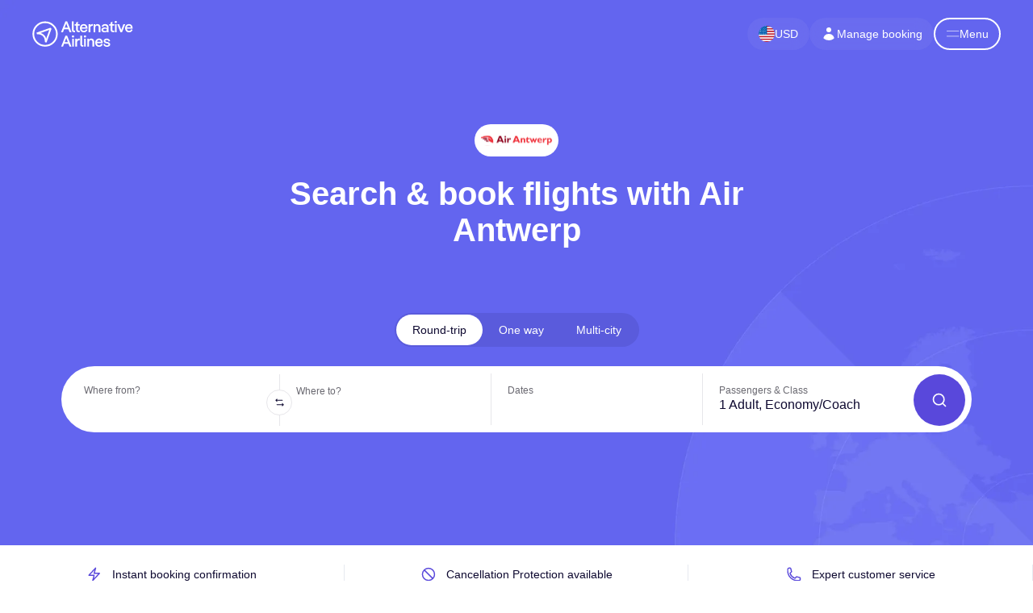

--- FILE ---
content_type: text/html; charset=UTF-8
request_url: https://www.alternativeairlines.com/air-antwerp
body_size: 17475
content:
<!DOCTYPE html><html lang="en"><head><meta charSet="utf-8"/><meta property="og:image" content="https://n.alternativeairlines.com/images/url-preview/url-preview.jpg"/><meta property="og:image:alt" content="Alternative Airlines Preview"/><meta property="og:image:width" content="1200"/><meta property="og:image:height" content="630"/><meta name="twitter:image" content="https://n.alternativeairlines.com/images/url-preview/url-preview.jpg"/><link rel="shortcut icon" href="https://n.alternativeairlines.com/images/aatags.svg?v=2"/><link rel="preconnect" href="https://google.com"/><link rel="preconnect" href="https://stats.g.doubleclick.net"/><link rel="preconnect" href="https://widget.trustpilot.com"/><link rel="shortcut icon" href="https://n.alternativeairlines.com/images/aatags.svg?v=2"/><script id="kam-script" src="//cm52oozjdv.kameleoon.eu/kameleoon.js" async=""></script><script id="kam-setup-script" async="">
        // Duration in milliseconds to wait while the Kameleoon application file is loaded
        var kameleoonLoadingTimeout = 1000;
        window.tests = window.tests || {};
        // Initialise the global variable if it doesn't exist
        if (typeof window.kameleoonTestsStarted === 'undefined') {
            window.kameleoonTestsStarted = false;
        }
        // Check if the event listener is already added
        if (!window.kameleoonEventListenerAdded) {
            window.kameleoonEventListenerAdded = true;
            window.addEventListener('Kameleoon::Started', function() {
                window.kameleoonTestsStarted = true;
                Kameleoon.API.Data.setCustomData("Page Path", window.location.href);
            });
        }
        window.kameleoonQueue = window.kameleoonQueue || [];
        window.kameleoonStartLoadTime = new Date().getTime();
        if (! document.getElementById("kameleoonLoadingStyleSheet") && ! window.kameleoonDisplayPageTimeOut)
        {
            var kameleoonS = document.getElementsByTagName("script")[0];
            var kameleoonCc = "* { visibility: hidden !important; background-image: none !important; }";
            var kameleoonStn = document.createElement("style");
            kameleoonStn.type = "text/css";
            kameleoonStn.id = "kameleoonLoadingStyleSheet";
            if (kameleoonStn.styleSheet)
            {
                kameleoonStn.styleSheet.cssText = kameleoonCc;
            }
            else
            {
                kameleoonStn.appendChild(document.createTextNode(kameleoonCc));
            }
            kameleoonS.parentNode.insertBefore(kameleoonStn, kameleoonS);
            window.kameleoonDisplayPage = function(fromEngine)
            {
                if (!fromEngine)
                {
                    window.kameleoonTimeout = true;
                }
                if (kameleoonStn.parentNode)
                {
                    kameleoonStn.parentNode.removeChild(kameleoonStn);
                }
            };
            window.kameleoonDisplayPageTimeOut = window.setTimeout(window.kameleoonDisplayPage, kameleoonLoadingTimeout);
        }
    </script><title>Air Antwerp | Book Flights Online &amp; Save</title><meta name="description" content="Book Air Antwerp Flights ✈ now from Alternative Airlines. More Choice &amp; Better Prices. Pay in 160 currencies. We accept PayPal!"/><meta name="viewport" content="width=device-width, initial-scale=1.0"/><meta name="robots" content="index,follow"/><meta property="og:title" content="Air Antwerp | Book Flights Online &amp; Save"/><meta property="og:description" content="Book Air Antwerp Flights ✈ now from Alternative Airlines. More Choice &amp; Better Prices. Pay in 160 currencies. We accept PayPal!"/><meta property="og:type" content="website"/><meta name="twitter:card" content="summary_large_image"/><meta name="twitter:site" content="@AlternativeAir"/><script type="application/ld+json">{"@context":"http://schema.org","@id":"https://www.alternativeairlines.com/#organization","@type":"Organization","name":"Alternative Airlines","url":"https://www.alternativeairlines.com/","logo":"https://images.prismic.io/altair/ZlhZV6WtHYXtT7bP_aa-favicon.png","description":"Alternative Airlines is a unique global flight search and booking site. It tickets over 600 global airlines, including Air France, Emirates, Jetstar, easyJet and more. We offer over 40 payment options, ranging from debit cards to buy now pay later providers like Klarna and Afterpay. It is based in Gatwick, England, where the company's head office is located.","sameAs":["https://www.linkedin.com/company/alternative-airlines/","https://www.facebook.com/alternativeairlines","https://www.twitter.com/alternativeair","https://www.instagram.com/alternative.airlines/","https://www.youtube.com/@AlternativeAirlines","https://www.tiktok.com/@alternative.airlines"],"aggregateRating":[{"@type":"AggregateRating","ratingCount":"20173","ratingValue":"4.8"}]}</script><meta name="alternative-airlines:landing-page-type" content="alp"/><link rel="preload" as="image" imageSrcSet="https://n.alternativeairlines.com/_next/image?url=https%3A%2F%2Fn.alternativeairlines.com%2Fimages%2Fpages%2Fairline%2FHeroHeader%2Fbanner.jpg&amp;w=640&amp;h=undefined&amp;q=80 640w, https://n.alternativeairlines.com/_next/image?url=https%3A%2F%2Fn.alternativeairlines.com%2Fimages%2Fpages%2Fairline%2FHeroHeader%2Fbanner.jpg&amp;w=750&amp;h=undefined&amp;q=80 750w, https://n.alternativeairlines.com/_next/image?url=https%3A%2F%2Fn.alternativeairlines.com%2Fimages%2Fpages%2Fairline%2FHeroHeader%2Fbanner.jpg&amp;w=828&amp;h=undefined&amp;q=80 828w, https://n.alternativeairlines.com/_next/image?url=https%3A%2F%2Fn.alternativeairlines.com%2Fimages%2Fpages%2Fairline%2FHeroHeader%2Fbanner.jpg&amp;w=1080&amp;h=undefined&amp;q=80 1080w, https://n.alternativeairlines.com/_next/image?url=https%3A%2F%2Fn.alternativeairlines.com%2Fimages%2Fpages%2Fairline%2FHeroHeader%2Fbanner.jpg&amp;w=1200&amp;h=undefined&amp;q=80 1200w, https://n.alternativeairlines.com/_next/image?url=https%3A%2F%2Fn.alternativeairlines.com%2Fimages%2Fpages%2Fairline%2FHeroHeader%2Fbanner.jpg&amp;w=1920&amp;h=undefined&amp;q=80 1920w, https://n.alternativeairlines.com/_next/image?url=https%3A%2F%2Fn.alternativeairlines.com%2Fimages%2Fpages%2Fairline%2FHeroHeader%2Fbanner.jpg&amp;w=2048&amp;h=undefined&amp;q=80 2048w, https://n.alternativeairlines.com/_next/image?url=https%3A%2F%2Fn.alternativeairlines.com%2Fimages%2Fpages%2Fairline%2FHeroHeader%2Fbanner.jpg&amp;w=3840&amp;h=undefined&amp;q=80 3840w" imageSizes="100vw"/><meta name="next-head-count" content="25"/><link rel="canonical" href="https://www.alternativeairlines.com/air-antwerp"/><link rel="alternate" href="https://www.alternativeairlines.com/it/air-antwerp" hreflang="it" />
<link rel="alternate" href="https://www.alternativeairlines.com/pt/air-antwerp" hreflang="pt" />
<link rel="alternate" href="https://www.alternativeairlines.com/es/air-antwerp" hreflang="es" />
<link rel="alternate" href="https://www.alternativeairlines.com/fr/air-antwerp" hreflang="fr" />
<link rel="alternate" href="https://www.alternativeairlines.com/ar/air-antwerp" hreflang="ar" />
<link rel="alternate" href="https://www.alternativeairlines.com/air-antwerp" hreflang="en" /><link rel="alternate" href="https://www.alternativeairlines.com/air-antwerp" hreflang="x-default" /><link rel="preload" href="https://n.alternativeairlines.com/_next/static/css/bc984cb4b6bf3983.css" as="style"/><link rel="stylesheet" href="https://n.alternativeairlines.com/_next/static/css/bc984cb4b6bf3983.css" data-n-g=""/><link rel="preload" href="https://n.alternativeairlines.com/_next/static/css/dd8f286024389356.css" as="style"/><link rel="stylesheet" href="https://n.alternativeairlines.com/_next/static/css/dd8f286024389356.css" data-n-p=""/><link rel="preload" href="https://n.alternativeairlines.com/_next/static/css/6981fd45894deb8c.css" as="style"/><link rel="stylesheet" href="https://n.alternativeairlines.com/_next/static/css/6981fd45894deb8c.css" data-n-p=""/><link rel="preload" href="https://n.alternativeairlines.com/_next/static/css/792204d823c1c5ef.css" as="style"/><link rel="stylesheet" href="https://n.alternativeairlines.com/_next/static/css/792204d823c1c5ef.css"/><link rel="preload" href="https://n.alternativeairlines.com/_next/static/css/008b59c7549e3a1d.css" as="style"/><link rel="stylesheet" href="https://n.alternativeairlines.com/_next/static/css/008b59c7549e3a1d.css"/><link rel="preload" href="https://n.alternativeairlines.com/_next/static/css/4be16f9cd3448beb.css" as="style"/><link rel="stylesheet" href="https://n.alternativeairlines.com/_next/static/css/4be16f9cd3448beb.css"/><link rel="preload" href="https://n.alternativeairlines.com/_next/static/css/66f08ef825be0743.css" as="style"/><link rel="stylesheet" href="https://n.alternativeairlines.com/_next/static/css/66f08ef825be0743.css"/><link rel="preload" href="https://n.alternativeairlines.com/_next/static/css/5723e699346a5cee.css" as="style"/><link rel="stylesheet" href="https://n.alternativeairlines.com/_next/static/css/5723e699346a5cee.css"/><link rel="preload" href="https://n.alternativeairlines.com/_next/static/css/fa2891208fe270d2.css" as="style"/><link rel="stylesheet" href="https://n.alternativeairlines.com/_next/static/css/fa2891208fe270d2.css"/><link rel="preload" href="https://n.alternativeairlines.com/_next/static/css/f441fbaa279ff0ed.css" as="style"/><link rel="stylesheet" href="https://n.alternativeairlines.com/_next/static/css/f441fbaa279ff0ed.css"/><link rel="preload" href="https://n.alternativeairlines.com/_next/static/css/5fc2d9e734fb4faf.css" as="style"/><link rel="stylesheet" href="https://n.alternativeairlines.com/_next/static/css/5fc2d9e734fb4faf.css"/><link rel="preload" href="https://n.alternativeairlines.com/_next/static/css/c114aa6fd0568d16.css" as="style"/><link rel="stylesheet" href="https://n.alternativeairlines.com/_next/static/css/c114aa6fd0568d16.css"/><link rel="preload" href="https://n.alternativeairlines.com/_next/static/css/7616c0568b317b84.css" as="style"/><link rel="stylesheet" href="https://n.alternativeairlines.com/_next/static/css/7616c0568b317b84.css"/><link rel="preload" href="https://n.alternativeairlines.com/_next/static/css/6ff7e625eefcaa7a.css" as="style"/><link rel="stylesheet" href="https://n.alternativeairlines.com/_next/static/css/6ff7e625eefcaa7a.css"/><noscript data-n-css=""></noscript><script defer="" nomodule="" src="https://n.alternativeairlines.com/_next/static/chunks/polyfills-c67a75d1b6f99dc8.js"></script><script data-partytown-config="">
            partytown = {
              lib: "https://n.alternativeairlines.com/_next/static/~partytown/"
            };
          </script><script data-partytown="">!(function(w,p,f,c){if(!window.crossOriginIsolated && !navigator.serviceWorker) return;c=w[p]=w[p]||{};c[f]=(c[f]||[])})(window,'partytown','forward');/* Partytown 0.8.2 - MIT builder.io */
!function(t,e,n,i,o,r,a,s,d,c,l,p){function u(){p||(p=1,"/"==(a=(r.lib||"/~partytown/")+(r.debug?"debug/":""))[0]&&(d=e.querySelectorAll('script[type="text/partytown"]'),i!=t?i.dispatchEvent(new CustomEvent("pt1",{detail:t})):(s=setTimeout(f,1e4),e.addEventListener("pt0",w),o?h(1):n.serviceWorker?n.serviceWorker.register(a+(r.swPath||"partytown-sw.js"),{scope:a}).then((function(t){t.active?h():t.installing&&t.installing.addEventListener("statechange",(function(t){"activated"==t.target.state&&h()}))}),console.error):f())))}function h(t){c=e.createElement(t?"script":"iframe"),t||(c.style.display="block",c.style.width="0",c.style.height="0",c.style.border="0",c.style.visibility="hidden",c.setAttribute("aria-hidden",!0)),c.src=a+"partytown-"+(t?"atomics.js?v=0.8.2":"sandbox-sw.html?"+Date.now()),e.querySelector(r.sandboxParent||"body").appendChild(c)}function f(n,o){for(w(),i==t&&(r.forward||[]).map((function(e){delete t[e.split(".")[0]]})),n=0;n<d.length;n++)(o=e.createElement("script")).innerHTML=d[n].innerHTML,o.nonce=r.nonce,e.head.appendChild(o);c&&c.parentNode.removeChild(c)}function w(){clearTimeout(s)}r=t.partytown||{},i==t&&(r.forward||[]).map((function(e){l=t,e.split(".").map((function(e,n,i){l=l[i[n]]=n+1<i.length?"push"==i[n+1]?[]:l[i[n]]||{}:function(){(t._ptf=t._ptf||[]).push(i,arguments)}}))})),"complete"==e.readyState?u():(t.addEventListener("DOMContentLoaded",u),t.addEventListener("load",u))}(window,document,navigator,top,window.crossOriginIsolated);</script><script src="https://www.dwin1.com/28351.js" id="dwin1" async="" type="text/partytown" data-nscript="worker"></script><script defer="" src="https://n.alternativeairlines.com/_next/static/chunks/2679-a260e5f8fffaed1b.js"></script><script defer="" src="https://n.alternativeairlines.com/_next/static/chunks/2394.fe6c9da45038dc96.js"></script><script defer="" src="https://n.alternativeairlines.com/_next/static/chunks/2426-d34e5b48063a163c.js"></script><script defer="" src="https://n.alternativeairlines.com/_next/static/chunks/4345.2ec1fc4093b28c13.js"></script><script defer="" src="https://n.alternativeairlines.com/_next/static/chunks/4395.3b34a01b6c28c839.js"></script><script defer="" src="https://n.alternativeairlines.com/_next/static/chunks/8143.19e30db928db0f05.js"></script><script defer="" src="https://n.alternativeairlines.com/_next/static/chunks/2090.bfcd4add4e5784e0.js"></script><script defer="" src="https://n.alternativeairlines.com/_next/static/chunks/3378-ab5b202eb8c07fd2.js"></script><script defer="" src="https://n.alternativeairlines.com/_next/static/chunks/6858-d49ed950013a7900.js"></script><script defer="" src="https://n.alternativeairlines.com/_next/static/chunks/1033-1d28504ac8e151dc.js"></script><script defer="" src="https://n.alternativeairlines.com/_next/static/chunks/5843-efa8398d3cab2ac6.js"></script><script defer="" src="https://n.alternativeairlines.com/_next/static/chunks/925-d37d5407d7ab80d4.js"></script><script defer="" src="https://n.alternativeairlines.com/_next/static/chunks/4821-d8e87e17264b57d5.js"></script><script defer="" src="https://n.alternativeairlines.com/_next/static/chunks/7787-04fb64abc5de87cc.js"></script><script defer="" src="https://n.alternativeairlines.com/_next/static/chunks/3892.b84569817b997c4b.js"></script><script defer="" src="https://n.alternativeairlines.com/_next/static/chunks/6511.025e75ec73752bb9.js"></script><script defer="" src="https://n.alternativeairlines.com/_next/static/chunks/5039.2caa3bc6b3cf9a17.js"></script><script defer="" src="https://n.alternativeairlines.com/_next/static/chunks/7939.c88c0a51dfafd374.js"></script><script src="https://n.alternativeairlines.com/_next/static/chunks/webpack-66a052aaaa6f02b6.js" defer=""></script><script src="https://n.alternativeairlines.com/_next/static/chunks/framework-3236775a9ca336a2.js" defer=""></script><script src="https://n.alternativeairlines.com/_next/static/chunks/main-a9e586e7ff27d5dc.js" defer=""></script><script src="https://n.alternativeairlines.com/_next/static/chunks/pages/_app-a15b954cfe1f6430.js" defer=""></script><script src="https://n.alternativeairlines.com/_next/static/chunks/120-f3e37f581ffac17d.js" defer=""></script><script src="https://n.alternativeairlines.com/_next/static/chunks/9838-ff6a427449f799ca.js" defer=""></script><script src="https://n.alternativeairlines.com/_next/static/chunks/2016-2e4a98db6e77cb41.js" defer=""></script><script src="https://n.alternativeairlines.com/_next/static/chunks/4677-5ad98520567b5b03.js" defer=""></script><script src="https://n.alternativeairlines.com/_next/static/chunks/4408-9de45b8e3745946e.js" defer=""></script><script src="https://n.alternativeairlines.com/_next/static/chunks/7886-ddfa48ab1d36b85a.js" defer=""></script><script src="https://n.alternativeairlines.com/_next/static/chunks/6684-7b78ec90392b669c.js" defer=""></script><script src="https://n.alternativeairlines.com/_next/static/chunks/5600-c1aba76d1ca24c27.js" defer=""></script><script src="https://n.alternativeairlines.com/_next/static/chunks/pages/aa/airline/%5BaaAirlineSlug%5D-c06a1e1261a66ba6.js" defer=""></script><script src="https://n.alternativeairlines.com/_next/static/nrLWX85eZolLeH8DNgdyn/_buildManifest.js" defer=""></script><script src="https://n.alternativeairlines.com/_next/static/nrLWX85eZolLeH8DNgdyn/_ssgManifest.js" defer=""></script><script data-cfasync="false" nonce="3baa3ac2-5aa5-47b3-94bf-b76db2e875ad">try{(function(w,d){!function(j,k,l,m){if(j.zaraz)console.error("zaraz is loaded twice");else{j[l]=j[l]||{};j[l].executed=[];j.zaraz={deferred:[],listeners:[]};j.zaraz._v="5874";j.zaraz._n="3baa3ac2-5aa5-47b3-94bf-b76db2e875ad";j.zaraz.q=[];j.zaraz._f=function(n){return async function(){var o=Array.prototype.slice.call(arguments);j.zaraz.q.push({m:n,a:o})}};for(const p of["track","set","debug"])j.zaraz[p]=j.zaraz._f(p);j.zaraz.init=()=>{var q=k.getElementsByTagName(m)[0],r=k.createElement(m),s=k.getElementsByTagName("title")[0];s&&(j[l].t=k.getElementsByTagName("title")[0].text);j[l].x=Math.random();j[l].w=j.screen.width;j[l].h=j.screen.height;j[l].j=j.innerHeight;j[l].e=j.innerWidth;j[l].l=j.location.href;j[l].r=k.referrer;j[l].k=j.screen.colorDepth;j[l].n=k.characterSet;j[l].o=(new Date).getTimezoneOffset();if(j.dataLayer)for(const t of Object.entries(Object.entries(dataLayer).reduce((u,v)=>({...u[1],...v[1]}),{})))zaraz.set(t[0],t[1],{scope:"page"});j[l].q=[];for(;j.zaraz.q.length;){const w=j.zaraz.q.shift();j[l].q.push(w)}r.defer=!0;for(const x of[localStorage,sessionStorage])Object.keys(x||{}).filter(z=>z.startsWith("_zaraz_")).forEach(y=>{try{j[l]["z_"+y.slice(7)]=JSON.parse(x.getItem(y))}catch{j[l]["z_"+y.slice(7)]=x.getItem(y)}});r.referrerPolicy="origin";r.src="/cdn-cgi/zaraz/s.js?z="+btoa(encodeURIComponent(JSON.stringify(j[l])));q.parentNode.insertBefore(r,q)};["complete","interactive"].includes(k.readyState)?zaraz.init():j.addEventListener("DOMContentLoaded",zaraz.init)}}(w,d,"zarazData","script");window.zaraz._p=async d$=>new Promise(ea=>{if(d$){d$.e&&d$.e.forEach(eb=>{try{const ec=d.querySelector("script[nonce]"),ed=ec?.nonce||ec?.getAttribute("nonce"),ee=d.createElement("script");ed&&(ee.nonce=ed);ee.innerHTML=eb;ee.onload=()=>{d.head.removeChild(ee)};d.head.appendChild(ee)}catch(ef){console.error(`Error executing script: ${eb}\n`,ef)}});Promise.allSettled((d$.f||[]).map(eg=>fetch(eg[0],eg[1])))}ea()});zaraz._p({"e":["(function(w,d){})(window,document)"]});})(window,document)}catch(e){throw fetch("/cdn-cgi/zaraz/t"),e;};</script></head><body><div id="__next"><noscript><iframe src="https://www.googletagmanager.com/ns.html?id=GTM-PBBF72" height="0" width="0" style="display:none;visibility:hidden"></iframe></noscript><div><a href="#flight-search" class="Header_skip__Ndjev">Skip to flight search</a><a href="#main-content" class="Header_skip__Ndjev">Skip to main content</a></div><div id="header" dir="ltr"><div class="Header_container__YUy1r" id="header"><div class="Header_header__0UZM9 Header_embeddedHeader__rbTy4"><a href="https://www.alternativeairlines.com/" aria-label="Home"><svg width="146" height="38" viewBox="0 0 146 38" fill="none" xmlns="http://www.w3.org/2000/svg" class="Header_logo__6nQsH"><g clip-path="url(#logo_svg__clip0_41_5874)" fill="#0E0930"><path d="M51.498 10.022L49.2 3.94 46.9 10.022h4.597zm-7.053 6.534H41.72L47.96.784h2.546l6.264 15.772h-2.816l-1.645-4.326H46.09l-1.645 4.326zM61.844 14.393v2.163h-1.307c-2.095 0-3.2-1.284-3.2-3.267V.784h2.502v12.348c0 .81.338 1.261 1.126 1.261h.879zM63.461 7.093h-2.14v-2.05h2.14V2.699l2.479-1.442v3.786h2.636v2.05H65.94v5.565c0 1.127.45 1.735 1.42 1.735h1.216v2.163h-1.487c-2.366 0-3.628-1.487-3.628-3.74V7.093zM71.593 9.572h5.745c-.316-1.848-1.374-2.704-2.816-2.704-1.555 0-2.614.924-2.93 2.704zm8.29 1.78h-8.38c.18 2.23 1.396 3.29 3.064 3.29 1.441 0 2.546-.632 3.2-2.322l2.117.812c-.969 2.59-2.997 3.672-5.272 3.672-3.29 0-5.633-2.41-5.633-6.016 0-3.605 2.32-5.993 5.565-5.993 3.132 0 5.362 2.388 5.362 5.926 0 .203 0 .428-.022.63zM87.673 4.795v2.659h-1.172c-1.465 0-2.5 1.149-2.5 2.996v6.106h-2.502V5.043h2.502v1.802c.653-1.397 1.734-2.05 3.041-2.05h.631zM98.666 9.234v7.322h-2.501V9.64c0-1.645-.97-2.636-2.32-2.636-1.556 0-2.66 1.036-2.66 2.749v6.804h-2.501V5.043h2.501v1.622c.721-1.33 1.96-1.87 3.312-1.87 2.411 0 4.169 1.757 4.169 4.439zM107.982 13.222c0-1.127-1.104-1.735-2.658-1.735-1.533 0-2.682.585-2.682 1.735 0 1.126 1.149 1.712 2.682 1.712 1.554 0 2.658-.608 2.658-1.712zm2.434-3.876v7.21h-2.344V15.43c-.699.901-1.915 1.374-3.493 1.374-2.591 0-4.505-1.307-4.505-3.56 0-2.23 1.96-3.582 4.663-3.582 1.42 0 2.524.405 3.2 1.126V9.594c0-1.802-1.126-2.568-2.681-2.568-1.397 0-2.366.766-2.772 2.005l-2.095-.834c.699-2.343 2.659-3.402 4.957-3.402 2.658 0 5.07 1.397 5.07 4.551zM113.31 7.093h-2.14v-2.05h2.14V2.699l2.479-1.442v3.786h2.636v2.05h-2.636v5.565c0 1.127.451 1.735 1.42 1.735h1.216v2.163h-1.487c-2.366 0-3.628-1.487-3.628-3.74V7.093zM119.583 5.043h2.501v11.513h-2.501V5.043zm-.383-3.245c0-.969.72-1.577 1.667-1.577.924 0 1.645.608 1.645 1.577 0 .97-.721 1.555-1.645 1.555-.947 0-1.667-.586-1.667-1.555zM125.72 5.043l3.064 8.156 3.042-8.156h2.659l-4.552 11.513h-2.343l-4.596-11.513h2.726zM136.976 9.572h5.746c-.315-1.848-1.374-2.704-2.817-2.704-1.554 0-2.613.924-2.929 2.704zm8.292 1.78h-8.381c.18 2.23 1.396 3.29 3.064 3.29 1.441 0 2.546-.632 3.199-2.322l2.118.812c-.969 2.59-2.996 3.672-5.272 3.672-3.29 0-5.633-2.41-5.633-6.016 0-3.605 2.321-5.993 5.565-5.993 3.132 0 5.362 2.388 5.362 5.926 0 .203 0 .428-.022.63zM51.498 30.98L49.2 24.898 46.9 30.981h4.597zm-7.053 6.535H41.72l6.241-15.772h2.546l6.264 15.772h-2.816l-1.645-4.326H46.09l-1.645 4.326zM57.678 26.001h2.5v11.514h-2.5V26zm-.383-3.244c0-.97.72-1.578 1.667-1.578.924 0 1.645.609 1.645 1.578 0 .968-.721 1.554-1.645 1.554-.946 0-1.667-.585-1.667-1.554zM68.488 25.753v2.66h-1.171c-1.465 0-2.501 1.148-2.501 2.996v6.106h-2.501V26h2.5v1.803c.654-1.397 1.736-2.05 3.042-2.05h.631zM74.017 35.352v2.163H72.71c-2.095 0-3.2-1.285-3.2-3.267V21.743h2.502V34.09c0 .811.338 1.262 1.126 1.262h.88zM74.988 26.001h2.5v11.514h-2.5V26zm-.383-3.244c0-.97.72-1.578 1.667-1.578.924 0 1.645.609 1.645 1.578 0 .968-.72 1.554-1.645 1.554-.946 0-1.667-.585-1.667-1.554zM89.606 30.192v7.323h-2.501v-6.917c0-1.645-.969-2.637-2.32-2.637-1.555 0-2.66 1.037-2.66 2.75v6.804h-2.5V26h2.5v1.622c.721-1.329 1.96-1.87 3.312-1.87 2.412 0 4.169 1.758 4.169 4.44zM93.68 30.53h5.744c-.315-1.848-1.373-2.704-2.816-2.704-1.554 0-2.614.924-2.929 2.704zm8.291 1.78h-8.382c.18 2.23 1.397 3.29 3.064 3.29 1.442 0 2.547-.631 3.2-2.321l2.118.811c-.969 2.591-2.997 3.673-5.273 3.673-3.289 0-5.633-2.411-5.633-6.016s2.321-5.994 5.566-5.994c3.132 0 5.363 2.389 5.363 5.926 0 .203 0 .428-.023.631zM102.865 34l2.028-.654c.361 1.623 1.622 2.366 3.109 2.366 1.442 0 2.344-.54 2.344-1.329 0-.766-.699-1.127-2.254-1.487l-1.127-.293c-2.591-.631-3.672-1.758-3.672-3.492 0-1.983 1.758-3.335 4.462-3.335 2.545 0 4.551 1.307 4.866 3.695l-2.095.518c-.271-1.554-1.397-2.14-2.771-2.14-1.24 0-2.051.495-2.051 1.216 0 .857.946 1.172 2.321 1.51l1.149.27c2.411.609 3.582 1.713 3.582 3.448 0 2.028-1.87 3.47-4.731 3.47-2.411 0-4.529-1.127-5.16-3.763zM12.119 17.695c1.462.434 3.011 1.16 4.398 2.363 1.702 1.477 2.897 3.434 3.575 5.85l4.535-12.622-12.508 4.41zm8.565 13.756l-2.36-.403c-.028-4.131-1.167-7.207-3.385-9.14-3.36-2.928-8.196-2.334-8.244-2.328L6.13 17.23l20.103-7.088L27.78 11.7l-7.097 19.752z"></path><path d="M18.546 35.015h.012c4.224 0 8.195-1.643 11.184-4.628a15.724 15.724 0 004.643-11.189c.006-8.727-7.09-15.833-15.817-15.839h-.012A15.723 15.723 0 007.373 7.987a15.724 15.724 0 00-4.644 11.189c-.006 8.728 7.09 15.833 15.817 15.84zm.012 2.432h-.013a18.14 18.14 0 01-12.908-5.358 18.14 18.14 0 01-5.34-12.915A18.14 18.14 0 015.654 6.266 18.14 18.14 0 0118.556.927h.014a18.141 18.141 0 0112.908 5.358A18.14 18.14 0 0136.817 19.2a18.14 18.14 0 01-5.357 12.908 18.14 18.14 0 01-12.902 5.339z"></path></g><defs><clipPath id="logo_svg__clip0_41_5874"><path fill="#fff" d="M0 0h145.809v38H0z"></path></clipPath></defs></svg></a><nav class="Header_buttons__p56Ml"><svg xmlns="http://www.w3.org/2000/svg" viewBox="0 0 27 27" class="LoadingAnimation_spinnerIos__vtkhK"><line class="LoadingAnimation_line__tzl6D" x1="13.5" y1="2" x2="13.5" y2="7" style="opacity:0"></line><line class="LoadingAnimation_line__tzl6D" x1="21.63" y1="5.37" x2="18.1" y2="8.9" style="opacity:0.1428571429"></line><line class="LoadingAnimation_line__tzl6D" x1="25" y1="13.5" x2="20" y2="13.5" style="opacity:0.2857142857"></line><line class="LoadingAnimation_line__tzl6D" x1="21.63" y1="21.63" x2="18.1" y2="18.1" style="opacity:0.4285714286"></line><line class="LoadingAnimation_line__tzl6D" x1="13.5" y1="20" x2="13.5" y2="25" style="opacity:0.5714285714"></line><line class="LoadingAnimation_line__tzl6D" x1="8.9" y1="18.1" x2="5.37" y2="21.63" style="opacity:0.7142857143"></line><line class="LoadingAnimation_line__tzl6D" x1="7" y1="13.5" x2="2" y2="13.5" style="opacity:0.8571428571"></line><line class="LoadingAnimation_line__tzl6D" x1="8.9" y1="8.9" x2="5.37" y2="5.37" style="opacity:1"></line></svg><a class="Header_mmbButton__gift1" href="/my/manage-booking"><svg width="20" height="20" viewBox="0 0 20 20" fill="none" xmlns="http://www.w3.org/2000/svg"><path d="M10 8a3 3 0 100-6 3 3 0 000 6zm-6.535 6.493a1.23 1.23 0 00.41 1.412A9.957 9.957 0 0010 18c2.31 0 4.438-.784 6.131-2.1.43-.333.604-.903.408-1.41a7.001 7.001 0 00-13.074.003z" fill="currentColor"></path></svg>Manage booking</a><div class="Header_menuButton__E2m_J" role="button" tabindex="0" aria-label="Menu button"><svg viewBox="0 0 10 10"><line x1="0" y1="7" x2="24" y2="7"></line><line x1="0" y1="17" x2="24" y2="17"></line></svg></div></nav></div></div></div><div><div style="background-color:#F6F6F7;display:flex;flex-direction:column;align-items:center"><div id="hero-header" class="hero_header_heroWrapper__QnyMr"><div class="hero_header_hero__hWTF_"><div class="hero_header_image__Yfe0B"><span style="box-sizing:border-box;display:block;overflow:hidden;width:initial;height:initial;background:none;opacity:1;border:0;margin:0;padding:0;position:absolute;top:0;left:0;bottom:0;right:0"><img alt="Airline banner image" sizes="100vw" srcSet="https://n.alternativeairlines.com/_next/image?url=https%3A%2F%2Fn.alternativeairlines.com%2Fimages%2Fpages%2Fairline%2FHeroHeader%2Fbanner.jpg&amp;w=640&amp;h=undefined&amp;q=80 640w, https://n.alternativeairlines.com/_next/image?url=https%3A%2F%2Fn.alternativeairlines.com%2Fimages%2Fpages%2Fairline%2FHeroHeader%2Fbanner.jpg&amp;w=750&amp;h=undefined&amp;q=80 750w, https://n.alternativeairlines.com/_next/image?url=https%3A%2F%2Fn.alternativeairlines.com%2Fimages%2Fpages%2Fairline%2FHeroHeader%2Fbanner.jpg&amp;w=828&amp;h=undefined&amp;q=80 828w, https://n.alternativeairlines.com/_next/image?url=https%3A%2F%2Fn.alternativeairlines.com%2Fimages%2Fpages%2Fairline%2FHeroHeader%2Fbanner.jpg&amp;w=1080&amp;h=undefined&amp;q=80 1080w, https://n.alternativeairlines.com/_next/image?url=https%3A%2F%2Fn.alternativeairlines.com%2Fimages%2Fpages%2Fairline%2FHeroHeader%2Fbanner.jpg&amp;w=1200&amp;h=undefined&amp;q=80 1200w, https://n.alternativeairlines.com/_next/image?url=https%3A%2F%2Fn.alternativeairlines.com%2Fimages%2Fpages%2Fairline%2FHeroHeader%2Fbanner.jpg&amp;w=1920&amp;h=undefined&amp;q=80 1920w, https://n.alternativeairlines.com/_next/image?url=https%3A%2F%2Fn.alternativeairlines.com%2Fimages%2Fpages%2Fairline%2FHeroHeader%2Fbanner.jpg&amp;w=2048&amp;h=undefined&amp;q=80 2048w, https://n.alternativeairlines.com/_next/image?url=https%3A%2F%2Fn.alternativeairlines.com%2Fimages%2Fpages%2Fairline%2FHeroHeader%2Fbanner.jpg&amp;w=3840&amp;h=undefined&amp;q=80 3840w" src="https://n.alternativeairlines.com/_next/image?url=https%3A%2F%2Fn.alternativeairlines.com%2Fimages%2Fpages%2Fairline%2FHeroHeader%2Fbanner.jpg&amp;w=3840&amp;h=undefined&amp;q=80" decoding="async" data-nimg="fill" style="position:absolute;top:0;left:0;bottom:0;right:0;box-sizing:border-box;padding:0;border:none;margin:auto;display:block;width:0;height:0;min-width:100%;max-width:100%;min-height:100%;max-height:100%;object-fit:cover"/></span></div><div class="hero_header_banner__SdpnT"><img class="hero_header_logo__ElBUI" src="https://altair.cdn.prismic.io/altair/49b1251c-0ecc-4ec9-a87d-549e28181864_Air+Antwerp+logo.svg?auto=compress,format" alt="Air Antwerp logo" height="40"/><h1 class="hero_header_title__hmzq_">Search &amp; book flights with Air Antwerp</h1></div><div class="HorizontalFlightSearch_wrapper__tXwxZ" id="flight-search" dir="ltr"><div class="HorizontalFlightSearch_container__RVhuN"><div class="HorizontalFlightSearch_loading__WlgeK" id="flight-search"><div class="TripTypes_buttonsWrapper__O5ucC"><div class="TripTypes_buttons__rVNWk"><button class="TripTypes_button__4HzkR TripTypes_button--active__84QyY" type="button">Round-trip</button><button class="TripTypes_button__4HzkR" type="button">One way</button><button class="TripTypes_button__4HzkR" type="button">Multi-city</button></div></div><div class="Collapse_container__b8tZ3" style="overflow:visible"><div><div class="HorizontalFlightSearch_inner__v18wS HorizontalFlightSearch_inner--standard__sN3_r" dir="ltr"><div class="HorizontalFlightSearch_row__3maZ1 HorizontalFlightSearch_row--airports__1Js1q"><div class="HorizontalFlightSearch_col__f_ElC"><div class="Inputs_input__gSCDv HorizontalFlightSearch_input__FisR0" tabindex="0"><div class="Inputs_row__pnlIe"><div class="Inputs_col__mZfV_"><div class="Inputs_input__placeholder___r5Tt">Where from?</div><div class="Inputs_inputValue__zafmL undefined" dir="ltr"><span translate="no"></span></div></div></div><div></div></div></div><div class="HorizontalFlightSearch_swap__9pfyZ" dir="ltr"><svg width="11" height="10" viewBox="0 0 11 10" fill="none" xmlns="http://www.w3.org/2000/svg"><path d="M2.52 1.354a.5.5 0 10-.707-.708L.48 1.98a.5.5 0 000 .707L1.813 4.02a.5.5 0 00.707-.707l-.48-.48h6.793a.5.5 0 100-1H2.04l.48-.48zM8.48 5.98a.5.5 0 000 .707l.48.48H2.167a.5.5 0 100 1H8.96l-.48.48a.5.5 0 10.707.707L10.52 8.02a.5.5 0 000-.707L9.187 5.98a.5.5 0 00-.707 0z" fill="currentColor"></path></svg></div><div class="HorizontalFlightSearch_col__f_ElC"><div class="Inputs_input__gSCDv HorizontalFlightSearch_input__FisR0" tabindex="0"><div class="Inputs_row__pnlIe"><div class="Inputs_col__mZfV_"><div class="Inputs_input__placeholder___r5Tt">Where to?</div><div class="Inputs_inputValue__zafmL undefined" dir="ltr"><span translate="no"></span></div></div></div><div></div></div></div></div><div class="HorizontalFlightSearch_row__3maZ1 HorizontalFlightSearch_row--dates__iOHJn"><div class="HorizontalFlightSearch_col__f_ElC HorizontalFlightSearch_colDate__6vL65"><div><div class="Inputs_input__gSCDv HorizontalFlightSearch_input__FisR0" tabindex="0"><div class="Inputs_input__placeholder___r5Tt" data-notranslate="true">Dates</div><div class="Inputs_inputValue__zafmL Inputs_inputLast__hbXCG undefined" dir="ltr"><span dir="ltr"></span></div></div></div></div><div class="HorizontalFlightSearch_col__f_ElC"><div class="Inputs_input__gSCDv HorizontalFlightSearch_input__FisR0" tabindex="0"><div class="Inputs_input__placeholder___r5Tt" data-notranslate="true">Passengers &amp; Class</div><div class="Inputs_inputValue__zafmL Inputs_inputLast__hbXCG" dir="ltr"><span dir="ltr"></span></div></div></div></div><div class="HorizontalFlightSearch_row__3maZ1 HorizontalFlightSearch_row--submit__PPu_I"><div class="HorizontalFlightSearch_col__f_ElC"><button class="NewButton_button__Br6KV NewButton_md__lBSI4 NewButton_dark-purple__bY0pS HorizontalFlightSearch_submit__Pwl4r" role="button" tabindex="0" type="submit">Search flights</button></div></div></div></div></div></div></div></div></div><div class="hero_header_featuresWrapper__QxKl3"><div class="hero_header_featuresContainer__S87qT"><div class="hero_header_featureItem__s0Uup"><svg width="21" height="20" viewBox="0 0 21 20" fill="none" xmlns="http://www.w3.org/2000/svg" class="hero_header_featureIcon__jdhTz"><path d="M3.292 11.25l8.75-9.375-1.875 6.875h6.875l-8.75 9.375 1.875-6.875H3.292z" stroke="#5948DB" stroke-width="1.5" stroke-linecap="round" stroke-linejoin="round"></path></svg><span class="hero_header_featureText__CxOGT">Instant booking confirmation</span></div><div class="hero_header_featureItem__s0Uup"><svg width="20" height="20" viewBox="0 0 20 20" fill="none" xmlns="http://www.w3.org/2000/svg" class="hero_header_featureIcon__jdhTz"><path d="M15.303 15.303A7.5 7.5 0 004.697 4.697m10.606 10.606A7.5 7.5 0 114.697 4.697m10.606 10.606L4.697 4.697" stroke="#5948DB" stroke-width="1.5" stroke-linecap="round" stroke-linejoin="round"></path></svg><span class="hero_header_featureText__CxOGT">Cancellation Protection available</span></div><div class="hero_header_featureItem__s0Uup"><svg width="21" height="20" viewBox="0 0 21 20" fill="none" xmlns="http://www.w3.org/2000/svg" class="hero_header_featureIcon__jdhTz"><path d="M2.208 5.625c0 6.903 5.597 12.5 12.5 12.5h1.875a1.875 1.875 0 001.875-1.875v-1.143a.937.937 0 00-.71-.91l-3.685-.921a.937.937 0 00-.978.347l-.808 1.078a.884.884 0 01-1.009.316 10.03 10.03 0 01-5.952-5.952.884.884 0 01.317-1.008l1.077-.809a.936.936 0 00.348-.977l-.922-3.686a.937.937 0 00-.91-.71H4.084A1.875 1.875 0 002.208 3.75v1.875z" stroke="#5948DB" stroke-width="1.5" stroke-linecap="round" stroke-linejoin="round"></path></svg><span class="hero_header_featureText__CxOGT">Expert customer service</span></div></div></div></div><div class="other_airlines_wrapper__t1nqD"><div class="other_airlines_container__fJhER"><div class="other_airlines_title__43lvJ"><h2>Alternatives to <strong>Air Antwerp</strong></h2></div><div class="other_airlines_subtitle__jfgqU" data-localize-isolate="true"><p>Check out alternative airlines that fly similar routes:</p></div><div id="other-airlines" class="other_airlines_itemsContainer__XdEAU" style="max-width:1040px"><div><a class="other_airlines_item__JrxKa" href="/easyjet"><span class="" style="display:inline-block;width:150px;height:65px"></span><span>easyJet</span></a></div><div><a class="other_airlines_item__JrxKa" href="/brussels-airlines"><span class="" style="display:inline-block;width:150px;height:65px"></span><span>Brussels Airlines</span></a></div><div><a class="other_airlines_item__JrxKa" href="/lufthansa"><span class="" style="display:inline-block;width:150px;height:65px"></span><span>Lufthansa</span></a></div></div><button class="other_airlines_button__iK_jI">See all airlines<img class="other_airlines_rightArrow__F3qCz" src="https://n.alternativeairlines.com/images/pages/airline/Trustpilot/right_arrow.svg" alt="right arrow icon" width="13" height="10"/></button></div></div><div class="description_wrapper__lwQgN"><section class="description_container__gbcR4"><div class="description_innerContainer__BkFcA"><div class="description_title__OU53w"><h2>Buy <strong>Air Antwerp Flights</strong> with Alternative Airlines</h2></div><div class="description_text__e6ujJ" id="description"><div class="RichText_richText__EdBm8 Text_text__I2GnQ" data-localize-isolate="true"><h3>Unfortunately, Air Antwerp ceased operations in 2021.</h3><p>Air Antwerp was a Belgian airline that connected Antwerp, Belgium with several destinations in Europe. The airline was based at Antwerp International Airport and offered regional flights to cities across Europe.</p><p>The airline was created in 2019 as a joint venture between <a href="/klm">KLM</a> and <a href="/city-jet">CityJet</a> and flew its very first flight in September 2019 with a service between Antwerp and London City.</p><p>Air Antwerp had a <a href="/codeshare-interline-flights">codeshare agreement</a> with KLM on flights between Amsterdam to Newcastle, Manchester and London Heathrow Airport.</p></div></div></div></section></div><section class="airline_info_container__SZMme"><div class="airline_info_innerContainer__mS5Bc"><div class="airline_info_title__O_BNq"><h2>Baggage Policy</h2></div><div class="airline_info_content__InWUF RichText_richText__EdBm8"><div class="RichText_richText__EdBm8 Text_text__I2GnQ" data-localize-isolate="true"></div><div><h3>Carry-On Baggage</h3><div class="RichText_richText__EdBm8 Text_text__I2GnQ" data-localize-isolate="true"><p>Passengers were entitled to one carry-on bag that did not weigh more than 10kg and was no larger than 35cm x 20cm x 47.5cm. Alongside this, passengers could also carry one personal item such as a camera, laptop and a small purse.</p></div></div><div><h3>Checked Baggage</h3><div class="RichText_richText__EdBm8 Text_text__I2GnQ" data-localize-isolate="true"><p>One checked bag was allowed on the airline&#x27;s flights as long as it was no heavier than 23kg and the total dimension was within 158cm. If you wished to purchase <a href="/how-to-book-baggage">excess luggage</a> you could do so as you book your flight(s) with Alternative Airlines.</p></div></div></div></div></section><section class="airline_info_container__SZMme"><div class="airline_info_innerContainer__mS5Bc"><div class="airline_info_title__O_BNq"><h2>Check-In</h2></div><div class="airline_info_content__InWUF RichText_richText__EdBm8"><div class="RichText_richText__EdBm8 Text_text__I2GnQ" data-localize-isolate="true"></div><div><h3>Online</h3><div class="RichText_richText__EdBm8 Text_text__I2GnQ" data-localize-isolate="true"><p>Online check-in opened 30 hours prior to departure time and closed 90 minutes before flight. It was advised to prepare your booking reference (PNR) and passport information for your check-in.</p></div></div><div><h3>Airport</h3><div class="RichText_richText__EdBm8 Text_text__I2GnQ" data-localize-isolate="true"><p>Airport check-in opened 80 minutes before the flight departed and closed 20 minutes before flight time.</p><p>We recommend passengers arrive at the airport two hours before departure time and we advise passengers not to check in later than the check-in deadline as the airline reserves the right to deny boarding.</p></div></div></div></div></section><section class="TrustpilotRedesign_container__RIN5L"><div class="TrustpilotRedesign_innerContainer__7yrRN"><div class="TrustpilotRedesign_header__9WgLp"><div><div class="trustpilot-widget TrustpilotWidget_container__Jpoq3"></div></div><div><h2 class="TrustpilotRedesign_title__xM_Rg">More than <span class="TrustpilotRedesign_span__h_qsM">100,000</span> happy customers per year</h2></div></div><div class="TrustpilotRedesign_sliderContainer__IBNGF"><div class="slick-slider slick-initialized" dir="ltr"><div class="slick-list" style="padding:0px 0px"><div class="slick-track" style="width:0px;left:calc(0px + (100% - nullpx) / 2 )"><div data-index="-12" tabindex="-1" class="slick-slide slick-center slick-cloned" aria-hidden="true"><div><div class="TrustpilotRedesign_sliderBox___gr9P" tabindex="-1" style="width:100%;display:inline-block"><div class="TrustpilotRedesign_innerItemContent__GWqIG"><div><div class="TrustpilotReviews_reviewCard__UdFtq"><div class="TrustpilotReviews_reviewHeader__CrQnX"><div><img class="TrustpilotReviews_rating__2_qDd" src="https://n.alternativeairlines.com/images/trustpilot-5star.svg" alt="Trustpilot 5-star" width="100" height="20"/></div><div><span class="TrustpilotReviews_customerReview__DcEYi" data-localize-isolate="true"><p>This was my first booking and I used Alternative Airlines twice on this trip. I must say by far the best online booking experience ever.</p></span></div></div><div class="TrustpilotReviews_reviewFooter__IYpQ5"><span class="TrustpilotReviews_customerName__kt2Kl"><p>Dee</p></span><span class="TrustpilotReviews_tagline__BvKbc"><p>Reviewed on Trustpilot</p></span></div></div></div></div></div></div></div><div data-index="-11" tabindex="-1" class="slick-slide slick-cloned" aria-hidden="true"><div><div class="TrustpilotRedesign_sliderBox___gr9P" tabindex="-1" style="width:100%;display:inline-block"><div class="TrustpilotRedesign_innerItemContent__GWqIG"><div><div class="TrustpilotReviews_reviewCard__UdFtq"><div class="TrustpilotReviews_reviewHeader__CrQnX"><div><img class="TrustpilotReviews_rating__2_qDd" src="https://n.alternativeairlines.com/images/trustpilot-5star.svg" alt="Trustpilot 5-star" width="100" height="20"/></div><div><span class="TrustpilotReviews_customerReview__DcEYi" data-localize-isolate="true"><p>From start to finish the process of selecting, confirming, processing of payment, timely travel docs, check-in experience was absolutely flawless! I will be using Alternative Airlines every time I travel!</p></span></div></div><div class="TrustpilotReviews_reviewFooter__IYpQ5"><span class="TrustpilotReviews_customerName__kt2Kl"><p>Corey M</p></span><span class="TrustpilotReviews_tagline__BvKbc"><p>Reviewed on Trustpilot</p></span></div></div></div></div></div></div></div><div data-index="-10" tabindex="-1" class="slick-slide slick-cloned" aria-hidden="true"><div><div class="TrustpilotRedesign_sliderBox___gr9P" tabindex="-1" style="width:100%;display:inline-block"><div class="TrustpilotRedesign_innerItemContent__GWqIG"><div><div class="TrustpilotReviews_reviewCard__UdFtq"><div class="TrustpilotReviews_reviewHeader__CrQnX"><div><img class="TrustpilotReviews_rating__2_qDd" src="https://n.alternativeairlines.com/images/trustpilot-5star.svg" alt="Trustpilot 5-star" width="100" height="20"/></div><div><span class="TrustpilotReviews_customerReview__DcEYi" data-localize-isolate="true"><p>Alternative Airlines made what would have been an otherwise difficult situation much easier to manage. Thank you, Alternative Airlines.</p></span></div></div><div class="TrustpilotReviews_reviewFooter__IYpQ5"><span class="TrustpilotReviews_customerName__kt2Kl"><p>A</p></span><span class="TrustpilotReviews_tagline__BvKbc"><p>Reviewed on Trustpilot</p></span></div></div></div></div></div></div></div><div data-index="-9" tabindex="-1" class="slick-slide slick-cloned" aria-hidden="true"><div><div class="TrustpilotRedesign_sliderBox___gr9P" tabindex="-1" style="width:100%;display:inline-block"><div class="TrustpilotRedesign_innerItemContent__GWqIG"><div><div class="TrustpilotReviews_reviewCard__UdFtq"><div class="TrustpilotReviews_reviewHeader__CrQnX"><div><img class="TrustpilotReviews_rating__2_qDd" src="https://n.alternativeairlines.com/images/trustpilot-5star.svg" alt="Trustpilot 5-star" width="100" height="20"/></div><div><span class="TrustpilotReviews_customerReview__DcEYi" data-localize-isolate="true"><p>It was my first time using Alternative Airlines and it was one of the best experiences I had in booking my flights. The process was easy and the flight options were clearly laid out.</p></span></div></div><div class="TrustpilotReviews_reviewFooter__IYpQ5"><span class="TrustpilotReviews_customerName__kt2Kl"><p>Antonette N</p></span><span class="TrustpilotReviews_tagline__BvKbc"><p>Reviewed on Trustpilot</p></span></div></div></div></div></div></div></div><div data-index="-8" tabindex="-1" class="slick-slide slick-cloned" aria-hidden="true"><div><div class="TrustpilotRedesign_sliderBox___gr9P" tabindex="-1" style="width:100%;display:inline-block"><div class="TrustpilotRedesign_innerItemContent__GWqIG"><div><div class="TrustpilotReviews_reviewCard__UdFtq"><div class="TrustpilotReviews_reviewHeader__CrQnX"><div><img class="TrustpilotReviews_rating__2_qDd" src="https://n.alternativeairlines.com/images/trustpilot-5star.svg" alt="Trustpilot 5-star" width="100" height="20"/></div><div><span class="TrustpilotReviews_customerReview__DcEYi" data-localize-isolate="true"><p>The support I received was stellar - response time was so quick and I love how they have a WhatsApp option for chatting.</p></span></div></div><div class="TrustpilotReviews_reviewFooter__IYpQ5"><span class="TrustpilotReviews_customerName__kt2Kl"><p>Isabel</p></span><span class="TrustpilotReviews_tagline__BvKbc"><p>Reviewed on Trustpilot</p></span></div></div></div></div></div></div></div><div data-index="-7" tabindex="-1" class="slick-slide slick-cloned" aria-hidden="true"><div><div class="TrustpilotRedesign_sliderBox___gr9P" tabindex="-1" style="width:100%;display:inline-block"><div class="TrustpilotRedesign_innerItemContent__GWqIG"><div><div class="TrustpilotReviews_reviewCard__UdFtq"><div class="TrustpilotReviews_reviewHeader__CrQnX"><div><img class="TrustpilotReviews_rating__2_qDd" src="https://n.alternativeairlines.com/images/trustpilot-5star.svg" alt="Trustpilot 5-star" width="100" height="20"/></div><div><span class="TrustpilotReviews_customerReview__DcEYi" data-localize-isolate="true"><p>So easy to use and the payment options are very helpful when you need to book a ticket and you may not have the full amount at the moment. Really recommend Alternative Airlines to my clients and friends.</p></span></div></div><div class="TrustpilotReviews_reviewFooter__IYpQ5"><span class="TrustpilotReviews_customerName__kt2Kl"><p>Garilos</p></span><span class="TrustpilotReviews_tagline__BvKbc"><p>Reviewed on Trustpilot</p></span></div></div></div></div></div></div></div><div data-index="-6" tabindex="-1" class="slick-slide slick-cloned" aria-hidden="true"><div><div class="TrustpilotRedesign_sliderBox___gr9P" tabindex="-1" style="width:100%;display:inline-block"><div class="TrustpilotRedesign_innerItemContent__GWqIG"><div><div class="TrustpilotReviews_reviewCard__UdFtq"><div class="TrustpilotReviews_reviewHeader__CrQnX"><div><img class="TrustpilotReviews_rating__2_qDd" src="https://n.alternativeairlines.com/images/trustpilot-5star.svg" alt="Trustpilot 5-star" width="100" height="20"/></div><div><span class="TrustpilotReviews_customerReview__DcEYi" data-localize-isolate="true"><p>Very easy to use. Helped me to plan my trip to Vancouver and the payment plan made things way easier and stress-free. Would use them again for sure.</p></span></div></div><div class="TrustpilotReviews_reviewFooter__IYpQ5"><span class="TrustpilotReviews_customerName__kt2Kl"><p>David V</p></span><span class="TrustpilotReviews_tagline__BvKbc"><p>Reviewed on Trustpilot</p></span></div></div></div></div></div></div></div><div data-index="-5" tabindex="-1" class="slick-slide slick-cloned" aria-hidden="true"><div><div class="TrustpilotRedesign_sliderBox___gr9P" tabindex="-1" style="width:100%;display:inline-block"><div class="TrustpilotRedesign_innerItemContent__GWqIG"><div><div class="TrustpilotReviews_reviewCard__UdFtq"><div class="TrustpilotReviews_reviewHeader__CrQnX"><div><img class="TrustpilotReviews_rating__2_qDd" src="https://n.alternativeairlines.com/images/trustpilot-5star.svg" alt="Trustpilot 5-star" width="100" height="20"/></div><div><span class="TrustpilotReviews_customerReview__DcEYi" data-localize-isolate="true"><p>I’ve used Alternative Airlines three times already, and each experience has been AWESOME! Their “Buy Now, Pay Later” options are such a game-changer.</p></span></div></div><div class="TrustpilotReviews_reviewFooter__IYpQ5"><span class="TrustpilotReviews_customerName__kt2Kl"><p>Dimitra A</p></span><span class="TrustpilotReviews_tagline__BvKbc"><p>Reviewed on Trustpilot</p></span></div></div></div></div></div></div></div><div data-index="-4" tabindex="-1" class="slick-slide slick-cloned" aria-hidden="true"><div><div class="TrustpilotRedesign_sliderBox___gr9P" tabindex="-1" style="width:100%;display:inline-block"><div class="TrustpilotRedesign_innerItemContent__GWqIG"><div><div class="TrustpilotReviews_reviewCard__UdFtq"><div class="TrustpilotReviews_reviewHeader__CrQnX"><div><img class="TrustpilotReviews_rating__2_qDd" src="https://n.alternativeairlines.com/images/trustpilot-5star.svg" alt="Trustpilot 5-star" width="100" height="20"/></div><div><span class="TrustpilotReviews_customerReview__DcEYi" data-localize-isolate="true"><p>My journey with Alternative Airlines was nothing short of excellent. Their commitment to providing a stress-free booking experience and diverse payment solutions has earned them my trust and loyalty.</p></span></div></div><div class="TrustpilotReviews_reviewFooter__IYpQ5"><span class="TrustpilotReviews_customerName__kt2Kl"><p>Jasmin A</p></span><span class="TrustpilotReviews_tagline__BvKbc"><p>Reviewed on Trustpilot</p></span></div></div></div></div></div></div></div><div data-index="-3" tabindex="-1" class="slick-slide slick-cloned" aria-hidden="true"><div><div class="TrustpilotRedesign_sliderBox___gr9P" tabindex="-1" style="width:100%;display:inline-block"><div class="TrustpilotRedesign_innerItemContent__GWqIG"><div><div class="TrustpilotReviews_reviewCard__UdFtq"><div class="TrustpilotReviews_reviewHeader__CrQnX"><div><img class="TrustpilotReviews_rating__2_qDd" src="https://n.alternativeairlines.com/images/trustpilot-5star.svg" alt="Trustpilot 5-star" width="100" height="20"/></div><div><span class="TrustpilotReviews_customerReview__DcEYi" data-localize-isolate="true"><p>This was a very simple and affordable way to book such a big trip! I love the way they show you the breakdown of what you are actually paying and your payment schedule. I highly recommend this!</p></span></div></div><div class="TrustpilotReviews_reviewFooter__IYpQ5"><span class="TrustpilotReviews_customerName__kt2Kl"><p>Kaylah</p></span><span class="TrustpilotReviews_tagline__BvKbc"><p>Reviewed on Trustpilot</p></span></div></div></div></div></div></div></div><div data-index="-2" tabindex="-1" class="slick-slide slick-cloned" aria-hidden="true"><div><div class="TrustpilotRedesign_sliderBox___gr9P" tabindex="-1" style="width:100%;display:inline-block"><div class="TrustpilotRedesign_innerItemContent__GWqIG"><div><div class="TrustpilotReviews_reviewCard__UdFtq"><div class="TrustpilotReviews_reviewHeader__CrQnX"><div><img class="TrustpilotReviews_rating__2_qDd" src="https://n.alternativeairlines.com/images/trustpilot-5star.svg" alt="Trustpilot 5-star" width="100" height="20"/></div><div><span class="TrustpilotReviews_customerReview__DcEYi" data-localize-isolate="true"><p>What a great way to be able to see my family back in South Africa. This is made possible since we can buy our tickets and pay it off over 4 months. With the price of flight tickets so high Alternative Airlines has been a literal lifesaver!</p></span></div></div><div class="TrustpilotReviews_reviewFooter__IYpQ5"><span class="TrustpilotReviews_customerName__kt2Kl"><p>Lee</p></span><span class="TrustpilotReviews_tagline__BvKbc"><p>Reviewed on Trustpilot</p></span></div></div></div></div></div></div></div><div data-index="-1" tabindex="-1" class="slick-slide slick-cloned" aria-hidden="true"><div><div class="TrustpilotRedesign_sliderBox___gr9P" tabindex="-1" style="width:100%;display:inline-block"><div class="TrustpilotRedesign_innerItemContent__GWqIG"><div><div class="TrustpilotReviews_reviewCard__UdFtq"><div class="TrustpilotReviews_reviewHeader__CrQnX"><div><img class="TrustpilotReviews_rating__2_qDd" src="https://n.alternativeairlines.com/images/trustpilot-5star.svg" alt="Trustpilot 5-star" width="100" height="20"/></div><div><span class="TrustpilotReviews_customerReview__DcEYi" data-localize-isolate="true"><p>I have been using Alternative Airlines for the past 4 years and have never had a poor experience. Destinations are unlimited with a variety of options available for inflight upgrades.</p></span></div></div><div class="TrustpilotReviews_reviewFooter__IYpQ5"><span class="TrustpilotReviews_customerName__kt2Kl"><p>Stef</p></span><span class="TrustpilotReviews_tagline__BvKbc"><p>Reviewed on Trustpilot</p></span></div></div></div></div></div></div></div><div style="outline:none" data-index="0" class="slick-slide slick-active slick-center slick-current" tabindex="-1" aria-hidden="false"><div><div class="TrustpilotRedesign_sliderBox___gr9P" tabindex="-1" style="width:100%;display:inline-block"><div class="TrustpilotRedesign_innerItemContent__GWqIG"><div><div class="TrustpilotReviews_reviewCard__UdFtq"><div class="TrustpilotReviews_reviewHeader__CrQnX"><div><img class="TrustpilotReviews_rating__2_qDd" src="https://n.alternativeairlines.com/images/trustpilot-5star.svg" alt="Trustpilot 5-star" width="100" height="20"/></div><div><span class="TrustpilotReviews_customerReview__DcEYi" data-localize-isolate="true"><p>This was my first booking and I used Alternative Airlines twice on this trip. I must say by far the best online booking experience ever.</p></span></div></div><div class="TrustpilotReviews_reviewFooter__IYpQ5"><span class="TrustpilotReviews_customerName__kt2Kl"><p>Dee</p></span><span class="TrustpilotReviews_tagline__BvKbc"><p>Reviewed on Trustpilot</p></span></div></div></div></div></div></div></div><div style="outline:none" data-index="1" class="slick-slide" tabindex="-1" aria-hidden="true"><div><div class="TrustpilotRedesign_sliderBox___gr9P" tabindex="-1" style="width:100%;display:inline-block"><div class="TrustpilotRedesign_innerItemContent__GWqIG"><div><div class="TrustpilotReviews_reviewCard__UdFtq"><div class="TrustpilotReviews_reviewHeader__CrQnX"><div><img class="TrustpilotReviews_rating__2_qDd" src="https://n.alternativeairlines.com/images/trustpilot-5star.svg" alt="Trustpilot 5-star" width="100" height="20"/></div><div><span class="TrustpilotReviews_customerReview__DcEYi" data-localize-isolate="true"><p>From start to finish the process of selecting, confirming, processing of payment, timely travel docs, check-in experience was absolutely flawless! I will be using Alternative Airlines every time I travel!</p></span></div></div><div class="TrustpilotReviews_reviewFooter__IYpQ5"><span class="TrustpilotReviews_customerName__kt2Kl"><p>Corey M</p></span><span class="TrustpilotReviews_tagline__BvKbc"><p>Reviewed on Trustpilot</p></span></div></div></div></div></div></div></div><div style="outline:none" data-index="2" class="slick-slide" tabindex="-1" aria-hidden="true"><div><div class="TrustpilotRedesign_sliderBox___gr9P" tabindex="-1" style="width:100%;display:inline-block"><div class="TrustpilotRedesign_innerItemContent__GWqIG"><div><div class="TrustpilotReviews_reviewCard__UdFtq"><div class="TrustpilotReviews_reviewHeader__CrQnX"><div><img class="TrustpilotReviews_rating__2_qDd" src="https://n.alternativeairlines.com/images/trustpilot-5star.svg" alt="Trustpilot 5-star" width="100" height="20"/></div><div><span class="TrustpilotReviews_customerReview__DcEYi" data-localize-isolate="true"><p>Alternative Airlines made what would have been an otherwise difficult situation much easier to manage. Thank you, Alternative Airlines.</p></span></div></div><div class="TrustpilotReviews_reviewFooter__IYpQ5"><span class="TrustpilotReviews_customerName__kt2Kl"><p>A</p></span><span class="TrustpilotReviews_tagline__BvKbc"><p>Reviewed on Trustpilot</p></span></div></div></div></div></div></div></div><div style="outline:none" data-index="3" class="slick-slide" tabindex="-1" aria-hidden="true"><div><div class="TrustpilotRedesign_sliderBox___gr9P" tabindex="-1" style="width:100%;display:inline-block"><div class="TrustpilotRedesign_innerItemContent__GWqIG"><div><div class="TrustpilotReviews_reviewCard__UdFtq"><div class="TrustpilotReviews_reviewHeader__CrQnX"><div><img class="TrustpilotReviews_rating__2_qDd" src="https://n.alternativeairlines.com/images/trustpilot-5star.svg" alt="Trustpilot 5-star" width="100" height="20"/></div><div><span class="TrustpilotReviews_customerReview__DcEYi" data-localize-isolate="true"><p>It was my first time using Alternative Airlines and it was one of the best experiences I had in booking my flights. The process was easy and the flight options were clearly laid out.</p></span></div></div><div class="TrustpilotReviews_reviewFooter__IYpQ5"><span class="TrustpilotReviews_customerName__kt2Kl"><p>Antonette N</p></span><span class="TrustpilotReviews_tagline__BvKbc"><p>Reviewed on Trustpilot</p></span></div></div></div></div></div></div></div><div style="outline:none" data-index="4" class="slick-slide" tabindex="-1" aria-hidden="true"><div><div class="TrustpilotRedesign_sliderBox___gr9P" tabindex="-1" style="width:100%;display:inline-block"><div class="TrustpilotRedesign_innerItemContent__GWqIG"><div><div class="TrustpilotReviews_reviewCard__UdFtq"><div class="TrustpilotReviews_reviewHeader__CrQnX"><div><img class="TrustpilotReviews_rating__2_qDd" src="https://n.alternativeairlines.com/images/trustpilot-5star.svg" alt="Trustpilot 5-star" width="100" height="20"/></div><div><span class="TrustpilotReviews_customerReview__DcEYi" data-localize-isolate="true"><p>The support I received was stellar - response time was so quick and I love how they have a WhatsApp option for chatting.</p></span></div></div><div class="TrustpilotReviews_reviewFooter__IYpQ5"><span class="TrustpilotReviews_customerName__kt2Kl"><p>Isabel</p></span><span class="TrustpilotReviews_tagline__BvKbc"><p>Reviewed on Trustpilot</p></span></div></div></div></div></div></div></div><div style="outline:none" data-index="5" class="slick-slide" tabindex="-1" aria-hidden="true"><div><div class="TrustpilotRedesign_sliderBox___gr9P" tabindex="-1" style="width:100%;display:inline-block"><div class="TrustpilotRedesign_innerItemContent__GWqIG"><div><div class="TrustpilotReviews_reviewCard__UdFtq"><div class="TrustpilotReviews_reviewHeader__CrQnX"><div><img class="TrustpilotReviews_rating__2_qDd" src="https://n.alternativeairlines.com/images/trustpilot-5star.svg" alt="Trustpilot 5-star" width="100" height="20"/></div><div><span class="TrustpilotReviews_customerReview__DcEYi" data-localize-isolate="true"><p>So easy to use and the payment options are very helpful when you need to book a ticket and you may not have the full amount at the moment. Really recommend Alternative Airlines to my clients and friends.</p></span></div></div><div class="TrustpilotReviews_reviewFooter__IYpQ5"><span class="TrustpilotReviews_customerName__kt2Kl"><p>Garilos</p></span><span class="TrustpilotReviews_tagline__BvKbc"><p>Reviewed on Trustpilot</p></span></div></div></div></div></div></div></div><div style="outline:none" data-index="6" class="slick-slide" tabindex="-1" aria-hidden="true"><div><div class="TrustpilotRedesign_sliderBox___gr9P" tabindex="-1" style="width:100%;display:inline-block"><div class="TrustpilotRedesign_innerItemContent__GWqIG"><div><div class="TrustpilotReviews_reviewCard__UdFtq"><div class="TrustpilotReviews_reviewHeader__CrQnX"><div><img class="TrustpilotReviews_rating__2_qDd" src="https://n.alternativeairlines.com/images/trustpilot-5star.svg" alt="Trustpilot 5-star" width="100" height="20"/></div><div><span class="TrustpilotReviews_customerReview__DcEYi" data-localize-isolate="true"><p>Very easy to use. Helped me to plan my trip to Vancouver and the payment plan made things way easier and stress-free. Would use them again for sure.</p></span></div></div><div class="TrustpilotReviews_reviewFooter__IYpQ5"><span class="TrustpilotReviews_customerName__kt2Kl"><p>David V</p></span><span class="TrustpilotReviews_tagline__BvKbc"><p>Reviewed on Trustpilot</p></span></div></div></div></div></div></div></div><div style="outline:none" data-index="7" class="slick-slide" tabindex="-1" aria-hidden="true"><div><div class="TrustpilotRedesign_sliderBox___gr9P" tabindex="-1" style="width:100%;display:inline-block"><div class="TrustpilotRedesign_innerItemContent__GWqIG"><div><div class="TrustpilotReviews_reviewCard__UdFtq"><div class="TrustpilotReviews_reviewHeader__CrQnX"><div><img class="TrustpilotReviews_rating__2_qDd" src="https://n.alternativeairlines.com/images/trustpilot-5star.svg" alt="Trustpilot 5-star" width="100" height="20"/></div><div><span class="TrustpilotReviews_customerReview__DcEYi" data-localize-isolate="true"><p>I’ve used Alternative Airlines three times already, and each experience has been AWESOME! Their “Buy Now, Pay Later” options are such a game-changer.</p></span></div></div><div class="TrustpilotReviews_reviewFooter__IYpQ5"><span class="TrustpilotReviews_customerName__kt2Kl"><p>Dimitra A</p></span><span class="TrustpilotReviews_tagline__BvKbc"><p>Reviewed on Trustpilot</p></span></div></div></div></div></div></div></div><div style="outline:none" data-index="8" class="slick-slide" tabindex="-1" aria-hidden="true"><div><div class="TrustpilotRedesign_sliderBox___gr9P" tabindex="-1" style="width:100%;display:inline-block"><div class="TrustpilotRedesign_innerItemContent__GWqIG"><div><div class="TrustpilotReviews_reviewCard__UdFtq"><div class="TrustpilotReviews_reviewHeader__CrQnX"><div><img class="TrustpilotReviews_rating__2_qDd" src="https://n.alternativeairlines.com/images/trustpilot-5star.svg" alt="Trustpilot 5-star" width="100" height="20"/></div><div><span class="TrustpilotReviews_customerReview__DcEYi" data-localize-isolate="true"><p>My journey with Alternative Airlines was nothing short of excellent. Their commitment to providing a stress-free booking experience and diverse payment solutions has earned them my trust and loyalty.</p></span></div></div><div class="TrustpilotReviews_reviewFooter__IYpQ5"><span class="TrustpilotReviews_customerName__kt2Kl"><p>Jasmin A</p></span><span class="TrustpilotReviews_tagline__BvKbc"><p>Reviewed on Trustpilot</p></span></div></div></div></div></div></div></div><div style="outline:none" data-index="9" class="slick-slide" tabindex="-1" aria-hidden="true"><div><div class="TrustpilotRedesign_sliderBox___gr9P" tabindex="-1" style="width:100%;display:inline-block"><div class="TrustpilotRedesign_innerItemContent__GWqIG"><div><div class="TrustpilotReviews_reviewCard__UdFtq"><div class="TrustpilotReviews_reviewHeader__CrQnX"><div><img class="TrustpilotReviews_rating__2_qDd" src="https://n.alternativeairlines.com/images/trustpilot-5star.svg" alt="Trustpilot 5-star" width="100" height="20"/></div><div><span class="TrustpilotReviews_customerReview__DcEYi" data-localize-isolate="true"><p>This was a very simple and affordable way to book such a big trip! I love the way they show you the breakdown of what you are actually paying and your payment schedule. I highly recommend this!</p></span></div></div><div class="TrustpilotReviews_reviewFooter__IYpQ5"><span class="TrustpilotReviews_customerName__kt2Kl"><p>Kaylah</p></span><span class="TrustpilotReviews_tagline__BvKbc"><p>Reviewed on Trustpilot</p></span></div></div></div></div></div></div></div><div style="outline:none" data-index="10" class="slick-slide" tabindex="-1" aria-hidden="true"><div><div class="TrustpilotRedesign_sliderBox___gr9P" tabindex="-1" style="width:100%;display:inline-block"><div class="TrustpilotRedesign_innerItemContent__GWqIG"><div><div class="TrustpilotReviews_reviewCard__UdFtq"><div class="TrustpilotReviews_reviewHeader__CrQnX"><div><img class="TrustpilotReviews_rating__2_qDd" src="https://n.alternativeairlines.com/images/trustpilot-5star.svg" alt="Trustpilot 5-star" width="100" height="20"/></div><div><span class="TrustpilotReviews_customerReview__DcEYi" data-localize-isolate="true"><p>What a great way to be able to see my family back in South Africa. This is made possible since we can buy our tickets and pay it off over 4 months. With the price of flight tickets so high Alternative Airlines has been a literal lifesaver!</p></span></div></div><div class="TrustpilotReviews_reviewFooter__IYpQ5"><span class="TrustpilotReviews_customerName__kt2Kl"><p>Lee</p></span><span class="TrustpilotReviews_tagline__BvKbc"><p>Reviewed on Trustpilot</p></span></div></div></div></div></div></div></div><div style="outline:none" data-index="11" class="slick-slide" tabindex="-1" aria-hidden="true"><div><div class="TrustpilotRedesign_sliderBox___gr9P" tabindex="-1" style="width:100%;display:inline-block"><div class="TrustpilotRedesign_innerItemContent__GWqIG"><div><div class="TrustpilotReviews_reviewCard__UdFtq"><div class="TrustpilotReviews_reviewHeader__CrQnX"><div><img class="TrustpilotReviews_rating__2_qDd" src="https://n.alternativeairlines.com/images/trustpilot-5star.svg" alt="Trustpilot 5-star" width="100" height="20"/></div><div><span class="TrustpilotReviews_customerReview__DcEYi" data-localize-isolate="true"><p>I have been using Alternative Airlines for the past 4 years and have never had a poor experience. Destinations are unlimited with a variety of options available for inflight upgrades.</p></span></div></div><div class="TrustpilotReviews_reviewFooter__IYpQ5"><span class="TrustpilotReviews_customerName__kt2Kl"><p>Stef</p></span><span class="TrustpilotReviews_tagline__BvKbc"><p>Reviewed on Trustpilot</p></span></div></div></div></div></div></div></div><div data-index="12" tabindex="-1" class="slick-slide slick-center slick-cloned" aria-hidden="true"><div><div class="TrustpilotRedesign_sliderBox___gr9P" tabindex="-1" style="width:100%;display:inline-block"><div class="TrustpilotRedesign_innerItemContent__GWqIG"><div><div class="TrustpilotReviews_reviewCard__UdFtq"><div class="TrustpilotReviews_reviewHeader__CrQnX"><div><img class="TrustpilotReviews_rating__2_qDd" src="https://n.alternativeairlines.com/images/trustpilot-5star.svg" alt="Trustpilot 5-star" width="100" height="20"/></div><div><span class="TrustpilotReviews_customerReview__DcEYi" data-localize-isolate="true"><p>This was my first booking and I used Alternative Airlines twice on this trip. I must say by far the best online booking experience ever.</p></span></div></div><div class="TrustpilotReviews_reviewFooter__IYpQ5"><span class="TrustpilotReviews_customerName__kt2Kl"><p>Dee</p></span><span class="TrustpilotReviews_tagline__BvKbc"><p>Reviewed on Trustpilot</p></span></div></div></div></div></div></div></div><div data-index="13" tabindex="-1" class="slick-slide slick-cloned" aria-hidden="true"><div><div class="TrustpilotRedesign_sliderBox___gr9P" tabindex="-1" style="width:100%;display:inline-block"><div class="TrustpilotRedesign_innerItemContent__GWqIG"><div><div class="TrustpilotReviews_reviewCard__UdFtq"><div class="TrustpilotReviews_reviewHeader__CrQnX"><div><img class="TrustpilotReviews_rating__2_qDd" src="https://n.alternativeairlines.com/images/trustpilot-5star.svg" alt="Trustpilot 5-star" width="100" height="20"/></div><div><span class="TrustpilotReviews_customerReview__DcEYi" data-localize-isolate="true"><p>From start to finish the process of selecting, confirming, processing of payment, timely travel docs, check-in experience was absolutely flawless! I will be using Alternative Airlines every time I travel!</p></span></div></div><div class="TrustpilotReviews_reviewFooter__IYpQ5"><span class="TrustpilotReviews_customerName__kt2Kl"><p>Corey M</p></span><span class="TrustpilotReviews_tagline__BvKbc"><p>Reviewed on Trustpilot</p></span></div></div></div></div></div></div></div><div data-index="14" tabindex="-1" class="slick-slide slick-cloned" aria-hidden="true"><div><div class="TrustpilotRedesign_sliderBox___gr9P" tabindex="-1" style="width:100%;display:inline-block"><div class="TrustpilotRedesign_innerItemContent__GWqIG"><div><div class="TrustpilotReviews_reviewCard__UdFtq"><div class="TrustpilotReviews_reviewHeader__CrQnX"><div><img class="TrustpilotReviews_rating__2_qDd" src="https://n.alternativeairlines.com/images/trustpilot-5star.svg" alt="Trustpilot 5-star" width="100" height="20"/></div><div><span class="TrustpilotReviews_customerReview__DcEYi" data-localize-isolate="true"><p>Alternative Airlines made what would have been an otherwise difficult situation much easier to manage. Thank you, Alternative Airlines.</p></span></div></div><div class="TrustpilotReviews_reviewFooter__IYpQ5"><span class="TrustpilotReviews_customerName__kt2Kl"><p>A</p></span><span class="TrustpilotReviews_tagline__BvKbc"><p>Reviewed on Trustpilot</p></span></div></div></div></div></div></div></div><div data-index="15" tabindex="-1" class="slick-slide slick-cloned" aria-hidden="true"><div><div class="TrustpilotRedesign_sliderBox___gr9P" tabindex="-1" style="width:100%;display:inline-block"><div class="TrustpilotRedesign_innerItemContent__GWqIG"><div><div class="TrustpilotReviews_reviewCard__UdFtq"><div class="TrustpilotReviews_reviewHeader__CrQnX"><div><img class="TrustpilotReviews_rating__2_qDd" src="https://n.alternativeairlines.com/images/trustpilot-5star.svg" alt="Trustpilot 5-star" width="100" height="20"/></div><div><span class="TrustpilotReviews_customerReview__DcEYi" data-localize-isolate="true"><p>It was my first time using Alternative Airlines and it was one of the best experiences I had in booking my flights. The process was easy and the flight options were clearly laid out.</p></span></div></div><div class="TrustpilotReviews_reviewFooter__IYpQ5"><span class="TrustpilotReviews_customerName__kt2Kl"><p>Antonette N</p></span><span class="TrustpilotReviews_tagline__BvKbc"><p>Reviewed on Trustpilot</p></span></div></div></div></div></div></div></div><div data-index="16" tabindex="-1" class="slick-slide slick-cloned" aria-hidden="true"><div><div class="TrustpilotRedesign_sliderBox___gr9P" tabindex="-1" style="width:100%;display:inline-block"><div class="TrustpilotRedesign_innerItemContent__GWqIG"><div><div class="TrustpilotReviews_reviewCard__UdFtq"><div class="TrustpilotReviews_reviewHeader__CrQnX"><div><img class="TrustpilotReviews_rating__2_qDd" src="https://n.alternativeairlines.com/images/trustpilot-5star.svg" alt="Trustpilot 5-star" width="100" height="20"/></div><div><span class="TrustpilotReviews_customerReview__DcEYi" data-localize-isolate="true"><p>The support I received was stellar - response time was so quick and I love how they have a WhatsApp option for chatting.</p></span></div></div><div class="TrustpilotReviews_reviewFooter__IYpQ5"><span class="TrustpilotReviews_customerName__kt2Kl"><p>Isabel</p></span><span class="TrustpilotReviews_tagline__BvKbc"><p>Reviewed on Trustpilot</p></span></div></div></div></div></div></div></div><div data-index="17" tabindex="-1" class="slick-slide slick-cloned" aria-hidden="true"><div><div class="TrustpilotRedesign_sliderBox___gr9P" tabindex="-1" style="width:100%;display:inline-block"><div class="TrustpilotRedesign_innerItemContent__GWqIG"><div><div class="TrustpilotReviews_reviewCard__UdFtq"><div class="TrustpilotReviews_reviewHeader__CrQnX"><div><img class="TrustpilotReviews_rating__2_qDd" src="https://n.alternativeairlines.com/images/trustpilot-5star.svg" alt="Trustpilot 5-star" width="100" height="20"/></div><div><span class="TrustpilotReviews_customerReview__DcEYi" data-localize-isolate="true"><p>So easy to use and the payment options are very helpful when you need to book a ticket and you may not have the full amount at the moment. Really recommend Alternative Airlines to my clients and friends.</p></span></div></div><div class="TrustpilotReviews_reviewFooter__IYpQ5"><span class="TrustpilotReviews_customerName__kt2Kl"><p>Garilos</p></span><span class="TrustpilotReviews_tagline__BvKbc"><p>Reviewed on Trustpilot</p></span></div></div></div></div></div></div></div><div data-index="18" tabindex="-1" class="slick-slide slick-cloned" aria-hidden="true"><div><div class="TrustpilotRedesign_sliderBox___gr9P" tabindex="-1" style="width:100%;display:inline-block"><div class="TrustpilotRedesign_innerItemContent__GWqIG"><div><div class="TrustpilotReviews_reviewCard__UdFtq"><div class="TrustpilotReviews_reviewHeader__CrQnX"><div><img class="TrustpilotReviews_rating__2_qDd" src="https://n.alternativeairlines.com/images/trustpilot-5star.svg" alt="Trustpilot 5-star" width="100" height="20"/></div><div><span class="TrustpilotReviews_customerReview__DcEYi" data-localize-isolate="true"><p>Very easy to use. Helped me to plan my trip to Vancouver and the payment plan made things way easier and stress-free. Would use them again for sure.</p></span></div></div><div class="TrustpilotReviews_reviewFooter__IYpQ5"><span class="TrustpilotReviews_customerName__kt2Kl"><p>David V</p></span><span class="TrustpilotReviews_tagline__BvKbc"><p>Reviewed on Trustpilot</p></span></div></div></div></div></div></div></div><div data-index="19" tabindex="-1" class="slick-slide slick-cloned" aria-hidden="true"><div><div class="TrustpilotRedesign_sliderBox___gr9P" tabindex="-1" style="width:100%;display:inline-block"><div class="TrustpilotRedesign_innerItemContent__GWqIG"><div><div class="TrustpilotReviews_reviewCard__UdFtq"><div class="TrustpilotReviews_reviewHeader__CrQnX"><div><img class="TrustpilotReviews_rating__2_qDd" src="https://n.alternativeairlines.com/images/trustpilot-5star.svg" alt="Trustpilot 5-star" width="100" height="20"/></div><div><span class="TrustpilotReviews_customerReview__DcEYi" data-localize-isolate="true"><p>I’ve used Alternative Airlines three times already, and each experience has been AWESOME! Their “Buy Now, Pay Later” options are such a game-changer.</p></span></div></div><div class="TrustpilotReviews_reviewFooter__IYpQ5"><span class="TrustpilotReviews_customerName__kt2Kl"><p>Dimitra A</p></span><span class="TrustpilotReviews_tagline__BvKbc"><p>Reviewed on Trustpilot</p></span></div></div></div></div></div></div></div><div data-index="20" tabindex="-1" class="slick-slide slick-cloned" aria-hidden="true"><div><div class="TrustpilotRedesign_sliderBox___gr9P" tabindex="-1" style="width:100%;display:inline-block"><div class="TrustpilotRedesign_innerItemContent__GWqIG"><div><div class="TrustpilotReviews_reviewCard__UdFtq"><div class="TrustpilotReviews_reviewHeader__CrQnX"><div><img class="TrustpilotReviews_rating__2_qDd" src="https://n.alternativeairlines.com/images/trustpilot-5star.svg" alt="Trustpilot 5-star" width="100" height="20"/></div><div><span class="TrustpilotReviews_customerReview__DcEYi" data-localize-isolate="true"><p>My journey with Alternative Airlines was nothing short of excellent. Their commitment to providing a stress-free booking experience and diverse payment solutions has earned them my trust and loyalty.</p></span></div></div><div class="TrustpilotReviews_reviewFooter__IYpQ5"><span class="TrustpilotReviews_customerName__kt2Kl"><p>Jasmin A</p></span><span class="TrustpilotReviews_tagline__BvKbc"><p>Reviewed on Trustpilot</p></span></div></div></div></div></div></div></div><div data-index="21" tabindex="-1" class="slick-slide slick-cloned" aria-hidden="true"><div><div class="TrustpilotRedesign_sliderBox___gr9P" tabindex="-1" style="width:100%;display:inline-block"><div class="TrustpilotRedesign_innerItemContent__GWqIG"><div><div class="TrustpilotReviews_reviewCard__UdFtq"><div class="TrustpilotReviews_reviewHeader__CrQnX"><div><img class="TrustpilotReviews_rating__2_qDd" src="https://n.alternativeairlines.com/images/trustpilot-5star.svg" alt="Trustpilot 5-star" width="100" height="20"/></div><div><span class="TrustpilotReviews_customerReview__DcEYi" data-localize-isolate="true"><p>This was a very simple and affordable way to book such a big trip! I love the way they show you the breakdown of what you are actually paying and your payment schedule. I highly recommend this!</p></span></div></div><div class="TrustpilotReviews_reviewFooter__IYpQ5"><span class="TrustpilotReviews_customerName__kt2Kl"><p>Kaylah</p></span><span class="TrustpilotReviews_tagline__BvKbc"><p>Reviewed on Trustpilot</p></span></div></div></div></div></div></div></div><div data-index="22" tabindex="-1" class="slick-slide slick-cloned" aria-hidden="true"><div><div class="TrustpilotRedesign_sliderBox___gr9P" tabindex="-1" style="width:100%;display:inline-block"><div class="TrustpilotRedesign_innerItemContent__GWqIG"><div><div class="TrustpilotReviews_reviewCard__UdFtq"><div class="TrustpilotReviews_reviewHeader__CrQnX"><div><img class="TrustpilotReviews_rating__2_qDd" src="https://n.alternativeairlines.com/images/trustpilot-5star.svg" alt="Trustpilot 5-star" width="100" height="20"/></div><div><span class="TrustpilotReviews_customerReview__DcEYi" data-localize-isolate="true"><p>What a great way to be able to see my family back in South Africa. This is made possible since we can buy our tickets and pay it off over 4 months. With the price of flight tickets so high Alternative Airlines has been a literal lifesaver!</p></span></div></div><div class="TrustpilotReviews_reviewFooter__IYpQ5"><span class="TrustpilotReviews_customerName__kt2Kl"><p>Lee</p></span><span class="TrustpilotReviews_tagline__BvKbc"><p>Reviewed on Trustpilot</p></span></div></div></div></div></div></div></div><div data-index="23" tabindex="-1" class="slick-slide slick-cloned" aria-hidden="true"><div><div class="TrustpilotRedesign_sliderBox___gr9P" tabindex="-1" style="width:100%;display:inline-block"><div class="TrustpilotRedesign_innerItemContent__GWqIG"><div><div class="TrustpilotReviews_reviewCard__UdFtq"><div class="TrustpilotReviews_reviewHeader__CrQnX"><div><img class="TrustpilotReviews_rating__2_qDd" src="https://n.alternativeairlines.com/images/trustpilot-5star.svg" alt="Trustpilot 5-star" width="100" height="20"/></div><div><span class="TrustpilotReviews_customerReview__DcEYi" data-localize-isolate="true"><p>I have been using Alternative Airlines for the past 4 years and have never had a poor experience. Destinations are unlimited with a variety of options available for inflight upgrades.</p></span></div></div><div class="TrustpilotReviews_reviewFooter__IYpQ5"><span class="TrustpilotReviews_customerName__kt2Kl"><p>Stef</p></span><span class="TrustpilotReviews_tagline__BvKbc"><p>Reviewed on Trustpilot</p></span></div></div></div></div></div></div></div></div></div></div></div><div><button class="NewButton_button__Br6KV NewButton_round-icon-md__t0f2u TrustpilotRedesign_prevButton__mhrmJ" aria-label="Previous" role="button" tabindex="0" type="button"></button><button class="NewButton_button__Br6KV NewButton_round-icon-md__t0f2u" aria-label="Next" role="button" tabindex="0" type="button"></button></div></div></section><div class="WidthContainer_widthContainer__mZ6_X"><section class="bnpl_container__nupIw"><div class="bnpl_innerContainer__OjK1B"><h2 class="bnpl_subtitle__KzsH6">Buy now, pay later</h2><h3 class="bnpl_title__taUGH">Buy your flights now and pay later</h3><p class="bnpl_text__4aP6A">No way, really?! Yes! We’ve partnered with some amazing BNPL payment providers to allow you to pay for your flights over time, with ease.</p><button class="bnpl_button__RybbL">Tell me more<img class="bnpl_rightArrow__X5cGj" src="https://n.alternativeairlines.com/images/pages/airline/Trustpilot/right_arrow.svg" alt="right arrow icon" width="13" height="10"/></button></div></section></div><div class="WidthContainer_widthContainer__mZ6_X"><section class="extra_info_container__uGNmx"><div class="extra_info_innerContainer__41K32"><div class="extra_info_title__skX6u"><h2>Hub Airport</h2></div><div class="extra_info_text__7YeZO" id="extraInfo0"><div class="RichText_richText__EdBm8 Text_text__I2GnQ" data-localize-isolate="true"><h3>Antwerp International Airport</h3><p>Antwerp International Airport is an international airport in Antwerp, Belgium and the hub airport for Air Antwerp. The airport facilitates a small number of scheduled passenger and charter flights, primarily flying to destinations within Europe.</p><p>Other than Air Antwerp, airlines that fly to Antwerp International Airport include <a href="/flybe">Flybe</a> and TUI fly Belgium.</p></div></div></div></section></div><div class="WidthContainer_widthContainer__mZ6_X"><section class="extra_info_container__uGNmx"><div class="extra_info_innerContainer__41K32"><div class="extra_info_title__skX6u"><h2>Fleet</h2></div><div class="extra_info_text__7YeZO" id="extraInfo1"><div class="RichText_richText__EdBm8 Text_text__I2GnQ" data-localize-isolate="true"><p>Air Antwerp&#x27;s fleet consisted of one Fokker 50 aircraft.</p></div></div></div></section></div></div></div><footer class="Footer_wrapper__z0Lmr"><div class="DesktopFooter_container__5ajY2"><div class="DesktopFooter_innerContainer__pbQZZ"><div class="DesktopFooter_contactRow__Um_29" dir="ltr"><svg width="146" height="38" viewBox="0 0 146 38" fill="none" xmlns="http://www.w3.org/2000/svg" class="DesktopFooter_logo__y3Hvi"><g clip-path="url(#logo_svg__clip0_41_5874)" fill="#0E0930"><path d="M51.498 10.022L49.2 3.94 46.9 10.022h4.597zm-7.053 6.534H41.72L47.96.784h2.546l6.264 15.772h-2.816l-1.645-4.326H46.09l-1.645 4.326zM61.844 14.393v2.163h-1.307c-2.095 0-3.2-1.284-3.2-3.267V.784h2.502v12.348c0 .81.338 1.261 1.126 1.261h.879zM63.461 7.093h-2.14v-2.05h2.14V2.699l2.479-1.442v3.786h2.636v2.05H65.94v5.565c0 1.127.45 1.735 1.42 1.735h1.216v2.163h-1.487c-2.366 0-3.628-1.487-3.628-3.74V7.093zM71.593 9.572h5.745c-.316-1.848-1.374-2.704-2.816-2.704-1.555 0-2.614.924-2.93 2.704zm8.29 1.78h-8.38c.18 2.23 1.396 3.29 3.064 3.29 1.441 0 2.546-.632 3.2-2.322l2.117.812c-.969 2.59-2.997 3.672-5.272 3.672-3.29 0-5.633-2.41-5.633-6.016 0-3.605 2.32-5.993 5.565-5.993 3.132 0 5.362 2.388 5.362 5.926 0 .203 0 .428-.022.63zM87.673 4.795v2.659h-1.172c-1.465 0-2.5 1.149-2.5 2.996v6.106h-2.502V5.043h2.502v1.802c.653-1.397 1.734-2.05 3.041-2.05h.631zM98.666 9.234v7.322h-2.501V9.64c0-1.645-.97-2.636-2.32-2.636-1.556 0-2.66 1.036-2.66 2.749v6.804h-2.501V5.043h2.501v1.622c.721-1.33 1.96-1.87 3.312-1.87 2.411 0 4.169 1.757 4.169 4.439zM107.982 13.222c0-1.127-1.104-1.735-2.658-1.735-1.533 0-2.682.585-2.682 1.735 0 1.126 1.149 1.712 2.682 1.712 1.554 0 2.658-.608 2.658-1.712zm2.434-3.876v7.21h-2.344V15.43c-.699.901-1.915 1.374-3.493 1.374-2.591 0-4.505-1.307-4.505-3.56 0-2.23 1.96-3.582 4.663-3.582 1.42 0 2.524.405 3.2 1.126V9.594c0-1.802-1.126-2.568-2.681-2.568-1.397 0-2.366.766-2.772 2.005l-2.095-.834c.699-2.343 2.659-3.402 4.957-3.402 2.658 0 5.07 1.397 5.07 4.551zM113.31 7.093h-2.14v-2.05h2.14V2.699l2.479-1.442v3.786h2.636v2.05h-2.636v5.565c0 1.127.451 1.735 1.42 1.735h1.216v2.163h-1.487c-2.366 0-3.628-1.487-3.628-3.74V7.093zM119.583 5.043h2.501v11.513h-2.501V5.043zm-.383-3.245c0-.969.72-1.577 1.667-1.577.924 0 1.645.608 1.645 1.577 0 .97-.721 1.555-1.645 1.555-.947 0-1.667-.586-1.667-1.555zM125.72 5.043l3.064 8.156 3.042-8.156h2.659l-4.552 11.513h-2.343l-4.596-11.513h2.726zM136.976 9.572h5.746c-.315-1.848-1.374-2.704-2.817-2.704-1.554 0-2.613.924-2.929 2.704zm8.292 1.78h-8.381c.18 2.23 1.396 3.29 3.064 3.29 1.441 0 2.546-.632 3.199-2.322l2.118.812c-.969 2.59-2.996 3.672-5.272 3.672-3.29 0-5.633-2.41-5.633-6.016 0-3.605 2.321-5.993 5.565-5.993 3.132 0 5.362 2.388 5.362 5.926 0 .203 0 .428-.022.63zM51.498 30.98L49.2 24.898 46.9 30.981h4.597zm-7.053 6.535H41.72l6.241-15.772h2.546l6.264 15.772h-2.816l-1.645-4.326H46.09l-1.645 4.326zM57.678 26.001h2.5v11.514h-2.5V26zm-.383-3.244c0-.97.72-1.578 1.667-1.578.924 0 1.645.609 1.645 1.578 0 .968-.721 1.554-1.645 1.554-.946 0-1.667-.585-1.667-1.554zM68.488 25.753v2.66h-1.171c-1.465 0-2.501 1.148-2.501 2.996v6.106h-2.501V26h2.5v1.803c.654-1.397 1.736-2.05 3.042-2.05h.631zM74.017 35.352v2.163H72.71c-2.095 0-3.2-1.285-3.2-3.267V21.743h2.502V34.09c0 .811.338 1.262 1.126 1.262h.88zM74.988 26.001h2.5v11.514h-2.5V26zm-.383-3.244c0-.97.72-1.578 1.667-1.578.924 0 1.645.609 1.645 1.578 0 .968-.72 1.554-1.645 1.554-.946 0-1.667-.585-1.667-1.554zM89.606 30.192v7.323h-2.501v-6.917c0-1.645-.969-2.637-2.32-2.637-1.555 0-2.66 1.037-2.66 2.75v6.804h-2.5V26h2.5v1.622c.721-1.329 1.96-1.87 3.312-1.87 2.412 0 4.169 1.758 4.169 4.44zM93.68 30.53h5.744c-.315-1.848-1.373-2.704-2.816-2.704-1.554 0-2.614.924-2.929 2.704zm8.291 1.78h-8.382c.18 2.23 1.397 3.29 3.064 3.29 1.442 0 2.547-.631 3.2-2.321l2.118.811c-.969 2.591-2.997 3.673-5.273 3.673-3.289 0-5.633-2.411-5.633-6.016s2.321-5.994 5.566-5.994c3.132 0 5.363 2.389 5.363 5.926 0 .203 0 .428-.023.631zM102.865 34l2.028-.654c.361 1.623 1.622 2.366 3.109 2.366 1.442 0 2.344-.54 2.344-1.329 0-.766-.699-1.127-2.254-1.487l-1.127-.293c-2.591-.631-3.672-1.758-3.672-3.492 0-1.983 1.758-3.335 4.462-3.335 2.545 0 4.551 1.307 4.866 3.695l-2.095.518c-.271-1.554-1.397-2.14-2.771-2.14-1.24 0-2.051.495-2.051 1.216 0 .857.946 1.172 2.321 1.51l1.149.27c2.411.609 3.582 1.713 3.582 3.448 0 2.028-1.87 3.47-4.731 3.47-2.411 0-4.529-1.127-5.16-3.763zM12.119 17.695c1.462.434 3.011 1.16 4.398 2.363 1.702 1.477 2.897 3.434 3.575 5.85l4.535-12.622-12.508 4.41zm8.565 13.756l-2.36-.403c-.028-4.131-1.167-7.207-3.385-9.14-3.36-2.928-8.196-2.334-8.244-2.328L6.13 17.23l20.103-7.088L27.78 11.7l-7.097 19.752z"></path><path d="M18.546 35.015h.012c4.224 0 8.195-1.643 11.184-4.628a15.724 15.724 0 004.643-11.189c.006-8.727-7.09-15.833-15.817-15.839h-.012A15.723 15.723 0 007.373 7.987a15.724 15.724 0 00-4.644 11.189c-.006 8.728 7.09 15.833 15.817 15.84zm.012 2.432h-.013a18.14 18.14 0 01-12.908-5.358 18.14 18.14 0 01-5.34-12.915A18.14 18.14 0 015.654 6.266 18.14 18.14 0 0118.556.927h.014a18.141 18.141 0 0112.908 5.358A18.14 18.14 0 0136.817 19.2a18.14 18.14 0 01-5.357 12.908 18.14 18.14 0 01-12.902 5.339z"></path></g><defs><clipPath id="logo_svg__clip0_41_5874"><path fill="#fff" d="M0 0h145.809v38H0z"></path></clipPath></defs></svg><div class="DesktopFooter_socialIcons__8gIWy"><a href="https://www.facebook.com/alternativeairlines" target="_blank" rel="noreferrer" aria-label="Facebook"><span style="box-sizing:border-box;display:inline-block;overflow:hidden;width:initial;height:initial;background:none;opacity:1;border:0;margin:0;padding:0;position:relative;max-width:100%"><span style="box-sizing:border-box;display:block;width:initial;height:initial;background:none;opacity:1;border:0;margin:0;padding:0;max-width:100%"><img style="display:block;max-width:100%;width:initial;height:initial;background:none;opacity:1;border:0;margin:0;padding:0" alt="" aria-hidden="true" src="data:image/svg+xml,%3csvg%20xmlns=%27http://www.w3.org/2000/svg%27%20version=%271.1%27%20width=%2732%27%20height=%2732%27/%3e"/></span><img alt="facebook" src="[data-uri]" decoding="async" data-nimg="intrinsic" style="position:absolute;top:0;left:0;bottom:0;right:0;box-sizing:border-box;padding:0;border:none;margin:auto;display:block;width:0;height:0;min-width:100%;max-width:100%;min-height:100%;max-height:100%"/><noscript><img alt="facebook" srcSet="https://n.alternativeairlines.com/_next/image?url=https%3A%2F%2Fn.alternativeairlines.com%2Fimages%2Fsocial%2Ffacebook.svg&amp;w=32&amp;h=undefined&amp;q=80 1x, https://n.alternativeairlines.com/_next/image?url=https%3A%2F%2Fn.alternativeairlines.com%2Fimages%2Fsocial%2Ffacebook.svg&amp;w=64&amp;h=undefined&amp;q=80 2x" src="https://n.alternativeairlines.com/_next/image?url=https%3A%2F%2Fn.alternativeairlines.com%2Fimages%2Fsocial%2Ffacebook.svg&amp;w=64&amp;h=undefined&amp;q=80" decoding="async" data-nimg="intrinsic" style="position:absolute;top:0;left:0;bottom:0;right:0;box-sizing:border-box;padding:0;border:none;margin:auto;display:block;width:0;height:0;min-width:100%;max-width:100%;min-height:100%;max-height:100%" loading="lazy"/></noscript></span></a><a href="https://x.com/alternativeair" target="_blank" rel="noreferrer" aria-label="X"><span style="box-sizing:border-box;display:inline-block;overflow:hidden;width:initial;height:initial;background:none;opacity:1;border:0;margin:0;padding:0;position:relative;max-width:100%"><span style="box-sizing:border-box;display:block;width:initial;height:initial;background:none;opacity:1;border:0;margin:0;padding:0;max-width:100%"><img style="display:block;max-width:100%;width:initial;height:initial;background:none;opacity:1;border:0;margin:0;padding:0" alt="" aria-hidden="true" src="data:image/svg+xml,%3csvg%20xmlns=%27http://www.w3.org/2000/svg%27%20version=%271.1%27%20width=%2732%27%20height=%2732%27/%3e"/></span><img alt="x" src="[data-uri]" decoding="async" data-nimg="intrinsic" style="position:absolute;top:0;left:0;bottom:0;right:0;box-sizing:border-box;padding:0;border:none;margin:auto;display:block;width:0;height:0;min-width:100%;max-width:100%;min-height:100%;max-height:100%"/><noscript><img alt="x" srcSet="https://n.alternativeairlines.com/_next/image?url=https%3A%2F%2Fn.alternativeairlines.com%2Fimages%2Fsocial%2Fx.svg&amp;w=32&amp;h=undefined&amp;q=80 1x, https://n.alternativeairlines.com/_next/image?url=https%3A%2F%2Fn.alternativeairlines.com%2Fimages%2Fsocial%2Fx.svg&amp;w=64&amp;h=undefined&amp;q=80 2x" src="https://n.alternativeairlines.com/_next/image?url=https%3A%2F%2Fn.alternativeairlines.com%2Fimages%2Fsocial%2Fx.svg&amp;w=64&amp;h=undefined&amp;q=80" decoding="async" data-nimg="intrinsic" style="position:absolute;top:0;left:0;bottom:0;right:0;box-sizing:border-box;padding:0;border:none;margin:auto;display:block;width:0;height:0;min-width:100%;max-width:100%;min-height:100%;max-height:100%" loading="lazy"/></noscript></span></a><a href="https://www.instagram.com/alternative.airlines/?hl=en" target="_blank" rel="noreferrer" aria-label="Instagram"><span style="box-sizing:border-box;display:inline-block;overflow:hidden;width:initial;height:initial;background:none;opacity:1;border:0;margin:0;padding:0;position:relative;max-width:100%"><span style="box-sizing:border-box;display:block;width:initial;height:initial;background:none;opacity:1;border:0;margin:0;padding:0;max-width:100%"><img style="display:block;max-width:100%;width:initial;height:initial;background:none;opacity:1;border:0;margin:0;padding:0" alt="" aria-hidden="true" src="data:image/svg+xml,%3csvg%20xmlns=%27http://www.w3.org/2000/svg%27%20version=%271.1%27%20width=%2732%27%20height=%2732%27/%3e"/></span><img alt="instagram" src="[data-uri]" decoding="async" data-nimg="intrinsic" style="position:absolute;top:0;left:0;bottom:0;right:0;box-sizing:border-box;padding:0;border:none;margin:auto;display:block;width:0;height:0;min-width:100%;max-width:100%;min-height:100%;max-height:100%"/><noscript><img alt="instagram" srcSet="https://n.alternativeairlines.com/_next/image?url=https%3A%2F%2Fn.alternativeairlines.com%2Fimages%2Fsocial%2Finstagram.svg&amp;w=32&amp;h=undefined&amp;q=80 1x, https://n.alternativeairlines.com/_next/image?url=https%3A%2F%2Fn.alternativeairlines.com%2Fimages%2Fsocial%2Finstagram.svg&amp;w=64&amp;h=undefined&amp;q=80 2x" src="https://n.alternativeairlines.com/_next/image?url=https%3A%2F%2Fn.alternativeairlines.com%2Fimages%2Fsocial%2Finstagram.svg&amp;w=64&amp;h=undefined&amp;q=80" decoding="async" data-nimg="intrinsic" style="position:absolute;top:0;left:0;bottom:0;right:0;box-sizing:border-box;padding:0;border:none;margin:auto;display:block;width:0;height:0;min-width:100%;max-width:100%;min-height:100%;max-height:100%" loading="lazy"/></noscript></span></a><a href="https://www.linkedin.com/company/alternative-airlines/mycompany/" target="_blank" rel="noreferrer" aria-label="LinkedIn"><span style="box-sizing:border-box;display:inline-block;overflow:hidden;width:initial;height:initial;background:none;opacity:1;border:0;margin:0;padding:0;position:relative;max-width:100%"><span style="box-sizing:border-box;display:block;width:initial;height:initial;background:none;opacity:1;border:0;margin:0;padding:0;max-width:100%"><img style="display:block;max-width:100%;width:initial;height:initial;background:none;opacity:1;border:0;margin:0;padding:0" alt="" aria-hidden="true" src="data:image/svg+xml,%3csvg%20xmlns=%27http://www.w3.org/2000/svg%27%20version=%271.1%27%20width=%2732%27%20height=%2732%27/%3e"/></span><img alt="linkedin" src="[data-uri]" decoding="async" data-nimg="intrinsic" style="position:absolute;top:0;left:0;bottom:0;right:0;box-sizing:border-box;padding:0;border:none;margin:auto;display:block;width:0;height:0;min-width:100%;max-width:100%;min-height:100%;max-height:100%"/><noscript><img alt="linkedin" srcSet="https://n.alternativeairlines.com/_next/image?url=https%3A%2F%2Fn.alternativeairlines.com%2Fimages%2Fsocial%2Flinkedin.svg&amp;w=32&amp;h=undefined&amp;q=80 1x, https://n.alternativeairlines.com/_next/image?url=https%3A%2F%2Fn.alternativeairlines.com%2Fimages%2Fsocial%2Flinkedin.svg&amp;w=64&amp;h=undefined&amp;q=80 2x" src="https://n.alternativeairlines.com/_next/image?url=https%3A%2F%2Fn.alternativeairlines.com%2Fimages%2Fsocial%2Flinkedin.svg&amp;w=64&amp;h=undefined&amp;q=80" decoding="async" data-nimg="intrinsic" style="position:absolute;top:0;left:0;bottom:0;right:0;box-sizing:border-box;padding:0;border:none;margin:auto;display:block;width:0;height:0;min-width:100%;max-width:100%;min-height:100%;max-height:100%" loading="lazy"/></noscript></span></a></div></div><div class="DesktopFooter_navContainer__WFHOu" dir="ltr"><div class="DesktopFooter_contactCol__W4_LT" dir="ltr"><svg width="146" height="38" viewBox="0 0 146 38" fill="none" xmlns="http://www.w3.org/2000/svg" class="DesktopFooter_logo__y3Hvi"><g clip-path="url(#logo_svg__clip0_41_5874)" fill="#0E0930"><path d="M51.498 10.022L49.2 3.94 46.9 10.022h4.597zm-7.053 6.534H41.72L47.96.784h2.546l6.264 15.772h-2.816l-1.645-4.326H46.09l-1.645 4.326zM61.844 14.393v2.163h-1.307c-2.095 0-3.2-1.284-3.2-3.267V.784h2.502v12.348c0 .81.338 1.261 1.126 1.261h.879zM63.461 7.093h-2.14v-2.05h2.14V2.699l2.479-1.442v3.786h2.636v2.05H65.94v5.565c0 1.127.45 1.735 1.42 1.735h1.216v2.163h-1.487c-2.366 0-3.628-1.487-3.628-3.74V7.093zM71.593 9.572h5.745c-.316-1.848-1.374-2.704-2.816-2.704-1.555 0-2.614.924-2.93 2.704zm8.29 1.78h-8.38c.18 2.23 1.396 3.29 3.064 3.29 1.441 0 2.546-.632 3.2-2.322l2.117.812c-.969 2.59-2.997 3.672-5.272 3.672-3.29 0-5.633-2.41-5.633-6.016 0-3.605 2.32-5.993 5.565-5.993 3.132 0 5.362 2.388 5.362 5.926 0 .203 0 .428-.022.63zM87.673 4.795v2.659h-1.172c-1.465 0-2.5 1.149-2.5 2.996v6.106h-2.502V5.043h2.502v1.802c.653-1.397 1.734-2.05 3.041-2.05h.631zM98.666 9.234v7.322h-2.501V9.64c0-1.645-.97-2.636-2.32-2.636-1.556 0-2.66 1.036-2.66 2.749v6.804h-2.501V5.043h2.501v1.622c.721-1.33 1.96-1.87 3.312-1.87 2.411 0 4.169 1.757 4.169 4.439zM107.982 13.222c0-1.127-1.104-1.735-2.658-1.735-1.533 0-2.682.585-2.682 1.735 0 1.126 1.149 1.712 2.682 1.712 1.554 0 2.658-.608 2.658-1.712zm2.434-3.876v7.21h-2.344V15.43c-.699.901-1.915 1.374-3.493 1.374-2.591 0-4.505-1.307-4.505-3.56 0-2.23 1.96-3.582 4.663-3.582 1.42 0 2.524.405 3.2 1.126V9.594c0-1.802-1.126-2.568-2.681-2.568-1.397 0-2.366.766-2.772 2.005l-2.095-.834c.699-2.343 2.659-3.402 4.957-3.402 2.658 0 5.07 1.397 5.07 4.551zM113.31 7.093h-2.14v-2.05h2.14V2.699l2.479-1.442v3.786h2.636v2.05h-2.636v5.565c0 1.127.451 1.735 1.42 1.735h1.216v2.163h-1.487c-2.366 0-3.628-1.487-3.628-3.74V7.093zM119.583 5.043h2.501v11.513h-2.501V5.043zm-.383-3.245c0-.969.72-1.577 1.667-1.577.924 0 1.645.608 1.645 1.577 0 .97-.721 1.555-1.645 1.555-.947 0-1.667-.586-1.667-1.555zM125.72 5.043l3.064 8.156 3.042-8.156h2.659l-4.552 11.513h-2.343l-4.596-11.513h2.726zM136.976 9.572h5.746c-.315-1.848-1.374-2.704-2.817-2.704-1.554 0-2.613.924-2.929 2.704zm8.292 1.78h-8.381c.18 2.23 1.396 3.29 3.064 3.29 1.441 0 2.546-.632 3.199-2.322l2.118.812c-.969 2.59-2.996 3.672-5.272 3.672-3.29 0-5.633-2.41-5.633-6.016 0-3.605 2.321-5.993 5.565-5.993 3.132 0 5.362 2.388 5.362 5.926 0 .203 0 .428-.022.63zM51.498 30.98L49.2 24.898 46.9 30.981h4.597zm-7.053 6.535H41.72l6.241-15.772h2.546l6.264 15.772h-2.816l-1.645-4.326H46.09l-1.645 4.326zM57.678 26.001h2.5v11.514h-2.5V26zm-.383-3.244c0-.97.72-1.578 1.667-1.578.924 0 1.645.609 1.645 1.578 0 .968-.721 1.554-1.645 1.554-.946 0-1.667-.585-1.667-1.554zM68.488 25.753v2.66h-1.171c-1.465 0-2.501 1.148-2.501 2.996v6.106h-2.501V26h2.5v1.803c.654-1.397 1.736-2.05 3.042-2.05h.631zM74.017 35.352v2.163H72.71c-2.095 0-3.2-1.285-3.2-3.267V21.743h2.502V34.09c0 .811.338 1.262 1.126 1.262h.88zM74.988 26.001h2.5v11.514h-2.5V26zm-.383-3.244c0-.97.72-1.578 1.667-1.578.924 0 1.645.609 1.645 1.578 0 .968-.72 1.554-1.645 1.554-.946 0-1.667-.585-1.667-1.554zM89.606 30.192v7.323h-2.501v-6.917c0-1.645-.969-2.637-2.32-2.637-1.555 0-2.66 1.037-2.66 2.75v6.804h-2.5V26h2.5v1.622c.721-1.329 1.96-1.87 3.312-1.87 2.412 0 4.169 1.758 4.169 4.44zM93.68 30.53h5.744c-.315-1.848-1.373-2.704-2.816-2.704-1.554 0-2.614.924-2.929 2.704zm8.291 1.78h-8.382c.18 2.23 1.397 3.29 3.064 3.29 1.442 0 2.547-.631 3.2-2.321l2.118.811c-.969 2.591-2.997 3.673-5.273 3.673-3.289 0-5.633-2.411-5.633-6.016s2.321-5.994 5.566-5.994c3.132 0 5.363 2.389 5.363 5.926 0 .203 0 .428-.023.631zM102.865 34l2.028-.654c.361 1.623 1.622 2.366 3.109 2.366 1.442 0 2.344-.54 2.344-1.329 0-.766-.699-1.127-2.254-1.487l-1.127-.293c-2.591-.631-3.672-1.758-3.672-3.492 0-1.983 1.758-3.335 4.462-3.335 2.545 0 4.551 1.307 4.866 3.695l-2.095.518c-.271-1.554-1.397-2.14-2.771-2.14-1.24 0-2.051.495-2.051 1.216 0 .857.946 1.172 2.321 1.51l1.149.27c2.411.609 3.582 1.713 3.582 3.448 0 2.028-1.87 3.47-4.731 3.47-2.411 0-4.529-1.127-5.16-3.763zM12.119 17.695c1.462.434 3.011 1.16 4.398 2.363 1.702 1.477 2.897 3.434 3.575 5.85l4.535-12.622-12.508 4.41zm8.565 13.756l-2.36-.403c-.028-4.131-1.167-7.207-3.385-9.14-3.36-2.928-8.196-2.334-8.244-2.328L6.13 17.23l20.103-7.088L27.78 11.7l-7.097 19.752z"></path><path d="M18.546 35.015h.012c4.224 0 8.195-1.643 11.184-4.628a15.724 15.724 0 004.643-11.189c.006-8.727-7.09-15.833-15.817-15.839h-.012A15.723 15.723 0 007.373 7.987a15.724 15.724 0 00-4.644 11.189c-.006 8.728 7.09 15.833 15.817 15.84zm.012 2.432h-.013a18.14 18.14 0 01-12.908-5.358 18.14 18.14 0 01-5.34-12.915A18.14 18.14 0 015.654 6.266 18.14 18.14 0 0118.556.927h.014a18.141 18.141 0 0112.908 5.358A18.14 18.14 0 0136.817 19.2a18.14 18.14 0 01-5.357 12.908 18.14 18.14 0 01-12.902 5.339z"></path></g><defs><clipPath id="logo_svg__clip0_41_5874"><path fill="#fff" d="M0 0h145.809v38H0z"></path></clipPath></defs></svg><div class="DesktopFooter_socialIcons__8gIWy"><a href="https://www.facebook.com/alternativeairlines" target="_blank" rel="noreferrer" aria-label="Facebook"><span style="box-sizing:border-box;display:inline-block;overflow:hidden;width:initial;height:initial;background:none;opacity:1;border:0;margin:0;padding:0;position:relative;max-width:100%"><span style="box-sizing:border-box;display:block;width:initial;height:initial;background:none;opacity:1;border:0;margin:0;padding:0;max-width:100%"><img style="display:block;max-width:100%;width:initial;height:initial;background:none;opacity:1;border:0;margin:0;padding:0" alt="" aria-hidden="true" src="data:image/svg+xml,%3csvg%20xmlns=%27http://www.w3.org/2000/svg%27%20version=%271.1%27%20width=%2732%27%20height=%2732%27/%3e"/></span><img alt="facebook" src="[data-uri]" decoding="async" data-nimg="intrinsic" style="position:absolute;top:0;left:0;bottom:0;right:0;box-sizing:border-box;padding:0;border:none;margin:auto;display:block;width:0;height:0;min-width:100%;max-width:100%;min-height:100%;max-height:100%"/><noscript><img alt="facebook" srcSet="https://n.alternativeairlines.com/_next/image?url=https%3A%2F%2Fn.alternativeairlines.com%2Fimages%2Fsocial%2Ffacebook.svg&amp;w=32&amp;h=undefined&amp;q=80 1x, https://n.alternativeairlines.com/_next/image?url=https%3A%2F%2Fn.alternativeairlines.com%2Fimages%2Fsocial%2Ffacebook.svg&amp;w=64&amp;h=undefined&amp;q=80 2x" src="https://n.alternativeairlines.com/_next/image?url=https%3A%2F%2Fn.alternativeairlines.com%2Fimages%2Fsocial%2Ffacebook.svg&amp;w=64&amp;h=undefined&amp;q=80" decoding="async" data-nimg="intrinsic" style="position:absolute;top:0;left:0;bottom:0;right:0;box-sizing:border-box;padding:0;border:none;margin:auto;display:block;width:0;height:0;min-width:100%;max-width:100%;min-height:100%;max-height:100%" loading="lazy"/></noscript></span></a><a href="https://x.com/alternativeair" target="_blank" rel="noreferrer" aria-label="X"><span style="box-sizing:border-box;display:inline-block;overflow:hidden;width:initial;height:initial;background:none;opacity:1;border:0;margin:0;padding:0;position:relative;max-width:100%"><span style="box-sizing:border-box;display:block;width:initial;height:initial;background:none;opacity:1;border:0;margin:0;padding:0;max-width:100%"><img style="display:block;max-width:100%;width:initial;height:initial;background:none;opacity:1;border:0;margin:0;padding:0" alt="" aria-hidden="true" src="data:image/svg+xml,%3csvg%20xmlns=%27http://www.w3.org/2000/svg%27%20version=%271.1%27%20width=%2732%27%20height=%2732%27/%3e"/></span><img alt="x" src="[data-uri]" decoding="async" data-nimg="intrinsic" style="position:absolute;top:0;left:0;bottom:0;right:0;box-sizing:border-box;padding:0;border:none;margin:auto;display:block;width:0;height:0;min-width:100%;max-width:100%;min-height:100%;max-height:100%"/><noscript><img alt="x" srcSet="https://n.alternativeairlines.com/_next/image?url=https%3A%2F%2Fn.alternativeairlines.com%2Fimages%2Fsocial%2Fx.svg&amp;w=32&amp;h=undefined&amp;q=80 1x, https://n.alternativeairlines.com/_next/image?url=https%3A%2F%2Fn.alternativeairlines.com%2Fimages%2Fsocial%2Fx.svg&amp;w=64&amp;h=undefined&amp;q=80 2x" src="https://n.alternativeairlines.com/_next/image?url=https%3A%2F%2Fn.alternativeairlines.com%2Fimages%2Fsocial%2Fx.svg&amp;w=64&amp;h=undefined&amp;q=80" decoding="async" data-nimg="intrinsic" style="position:absolute;top:0;left:0;bottom:0;right:0;box-sizing:border-box;padding:0;border:none;margin:auto;display:block;width:0;height:0;min-width:100%;max-width:100%;min-height:100%;max-height:100%" loading="lazy"/></noscript></span></a><a href="https://www.instagram.com/alternative.airlines/?hl=en" target="_blank" rel="noreferrer" aria-label="Instagram"><span style="box-sizing:border-box;display:inline-block;overflow:hidden;width:initial;height:initial;background:none;opacity:1;border:0;margin:0;padding:0;position:relative;max-width:100%"><span style="box-sizing:border-box;display:block;width:initial;height:initial;background:none;opacity:1;border:0;margin:0;padding:0;max-width:100%"><img style="display:block;max-width:100%;width:initial;height:initial;background:none;opacity:1;border:0;margin:0;padding:0" alt="" aria-hidden="true" src="data:image/svg+xml,%3csvg%20xmlns=%27http://www.w3.org/2000/svg%27%20version=%271.1%27%20width=%2732%27%20height=%2732%27/%3e"/></span><img alt="instagram" src="[data-uri]" decoding="async" data-nimg="intrinsic" style="position:absolute;top:0;left:0;bottom:0;right:0;box-sizing:border-box;padding:0;border:none;margin:auto;display:block;width:0;height:0;min-width:100%;max-width:100%;min-height:100%;max-height:100%"/><noscript><img alt="instagram" srcSet="https://n.alternativeairlines.com/_next/image?url=https%3A%2F%2Fn.alternativeairlines.com%2Fimages%2Fsocial%2Finstagram.svg&amp;w=32&amp;h=undefined&amp;q=80 1x, https://n.alternativeairlines.com/_next/image?url=https%3A%2F%2Fn.alternativeairlines.com%2Fimages%2Fsocial%2Finstagram.svg&amp;w=64&amp;h=undefined&amp;q=80 2x" src="https://n.alternativeairlines.com/_next/image?url=https%3A%2F%2Fn.alternativeairlines.com%2Fimages%2Fsocial%2Finstagram.svg&amp;w=64&amp;h=undefined&amp;q=80" decoding="async" data-nimg="intrinsic" style="position:absolute;top:0;left:0;bottom:0;right:0;box-sizing:border-box;padding:0;border:none;margin:auto;display:block;width:0;height:0;min-width:100%;max-width:100%;min-height:100%;max-height:100%" loading="lazy"/></noscript></span></a><a href="https://www.linkedin.com/company/alternative-airlines/mycompany/" target="_blank" rel="noreferrer" aria-label="LinkedIn"><span style="box-sizing:border-box;display:inline-block;overflow:hidden;width:initial;height:initial;background:none;opacity:1;border:0;margin:0;padding:0;position:relative;max-width:100%"><span style="box-sizing:border-box;display:block;width:initial;height:initial;background:none;opacity:1;border:0;margin:0;padding:0;max-width:100%"><img style="display:block;max-width:100%;width:initial;height:initial;background:none;opacity:1;border:0;margin:0;padding:0" alt="" aria-hidden="true" src="data:image/svg+xml,%3csvg%20xmlns=%27http://www.w3.org/2000/svg%27%20version=%271.1%27%20width=%2732%27%20height=%2732%27/%3e"/></span><img alt="linkedin" src="[data-uri]" decoding="async" data-nimg="intrinsic" style="position:absolute;top:0;left:0;bottom:0;right:0;box-sizing:border-box;padding:0;border:none;margin:auto;display:block;width:0;height:0;min-width:100%;max-width:100%;min-height:100%;max-height:100%"/><noscript><img alt="linkedin" srcSet="https://n.alternativeairlines.com/_next/image?url=https%3A%2F%2Fn.alternativeairlines.com%2Fimages%2Fsocial%2Flinkedin.svg&amp;w=32&amp;h=undefined&amp;q=80 1x, https://n.alternativeairlines.com/_next/image?url=https%3A%2F%2Fn.alternativeairlines.com%2Fimages%2Fsocial%2Flinkedin.svg&amp;w=64&amp;h=undefined&amp;q=80 2x" src="https://n.alternativeairlines.com/_next/image?url=https%3A%2F%2Fn.alternativeairlines.com%2Fimages%2Fsocial%2Flinkedin.svg&amp;w=64&amp;h=undefined&amp;q=80" decoding="async" data-nimg="intrinsic" style="position:absolute;top:0;left:0;bottom:0;right:0;box-sizing:border-box;padding:0;border:none;margin:auto;display:block;width:0;height:0;min-width:100%;max-width:100%;min-height:100%;max-height:100%" loading="lazy"/></noscript></span></a></div></div><div class="DesktopFooter_linksCol__YEAim" dir="ltr"><h4>Book with us</h4><ul><li><a href="/airlines-we-can-ticket">Airlines we ticket</a></li><li><a href="/buy-now-pay-later">Buy now, pay later</a></li><li><a href="/car-rental">Car Rental Pay Later</a></li><li><a href="/ways-to-pay">Pay the way you want</a></li><li><a href="/insurance-products">You&#x27;re protected</a></li><li><a href="/customer-service">Our customer service</a></li><li><a href="/travel-agents">Travel agents</a></li><li><a href="/best-fare-finder">Best Fare Finder</a></li><li><a href="https://www.alternativeairlines.com/">Search &amp; book</a></li><li><a href="/multi-stop">Multi stop search</a></li><li><a href="/currencies">Currencies</a></li><li><a href="https://connect.studentbeans.com/v4/hosted/alternative-airlines/us">Student discount</a></li><li><a href="https://connect.studentbeans.com/v4/hosted/alternative-airlines-grad/us">Graduate discount</a></li></ul></div><div class="DesktopFooter_linksCol__YEAim" dir="ltr"><h4>My booking</h4><ul><li><a href="/my/manage-booking">Manage my booking</a></li><li><a href="/help">Help centre</a></li><li><a href="/contact">Contact us</a></li><li><a href="/covid-travel-advice">Travel advice</a></li></ul></div><div class="DesktopFooter_linksCol__YEAim" dir="ltr"><h4>Company</h4><ul><li><a href="/about-us">About us</a></li><li><a href="/alternative-airlines-reviews">Reviews</a></li><li><a href="/blog">Blog</a></li><li><a href="/media-centre">Media centre</a></li><li><a href="/work-with-us">Careers</a><span class="DesktopFooter_hiring__dlpsW">HIRING</span></li><li><a href="/modern-slavery">Modern Slavery</a></li></ul></div></div><div class="DesktopFooter_bottomContent__RSOkq"><div class="DesktopFooter_leftLinks__EQem5"><a href="/privacy">Privacy</a><a href="/terms-and-conditions">Terms</a><a href="/sitemap">Sitemap</a></div><div class="DesktopFooter_rightIcons__M8_gJ"><div class="DesktopFooter_icon__h2gMO"><span style="box-sizing:border-box;display:inline-block;overflow:hidden;width:initial;height:initial;background:none;opacity:1;border:0;margin:0;padding:0;position:relative;max-width:100%"><span style="box-sizing:border-box;display:block;width:initial;height:initial;background:none;opacity:1;border:0;margin:0;padding:0;max-width:100%"><img style="display:block;max-width:100%;width:initial;height:initial;background:none;opacity:1;border:0;margin:0;padding:0" alt="" aria-hidden="true" src="data:image/svg+xml,%3csvg%20xmlns=%27http://www.w3.org/2000/svg%27%20version=%271.1%27%20width=%2724%27%20height=%2724%27/%3e"/></span><img alt="ATOL" src="[data-uri]" decoding="async" data-nimg="intrinsic" style="position:absolute;top:0;left:0;bottom:0;right:0;box-sizing:border-box;padding:0;border:none;margin:auto;display:block;width:0;height:0;min-width:100%;max-width:100%;min-height:100%;max-height:100%"/><noscript><img alt="ATOL" srcSet="https://n.alternativeairlines.com/_next/image?url=https%3A%2F%2Fn.alternativeairlines.com%2Fimages%2Fatol.svg&amp;w=32&amp;h=undefined&amp;q=80 1x, https://n.alternativeairlines.com/_next/image?url=https%3A%2F%2Fn.alternativeairlines.com%2Fimages%2Fatol.svg&amp;w=48&amp;h=undefined&amp;q=80 2x" src="https://n.alternativeairlines.com/_next/image?url=https%3A%2F%2Fn.alternativeairlines.com%2Fimages%2Fatol.svg&amp;w=48&amp;h=undefined&amp;q=80" decoding="async" data-nimg="intrinsic" style="position:absolute;top:0;left:0;bottom:0;right:0;box-sizing:border-box;padding:0;border:none;margin:auto;display:block;width:0;height:0;min-width:100%;max-width:100%;min-height:100%;max-height:100%" loading="lazy"/></noscript></span></div><div class="DesktopFooter_icon__h2gMO"><span style="box-sizing:border-box;display:inline-block;overflow:hidden;width:initial;height:initial;background:none;opacity:1;border:0;margin:0;padding:0;position:relative;max-width:100%"><span style="box-sizing:border-box;display:block;width:initial;height:initial;background:none;opacity:1;border:0;margin:0;padding:0;max-width:100%"><img style="display:block;max-width:100%;width:initial;height:initial;background:none;opacity:1;border:0;margin:0;padding:0" alt="" aria-hidden="true" src="data:image/svg+xml,%3csvg%20xmlns=%27http://www.w3.org/2000/svg%27%20version=%271.1%27%20width=%2737%27%20height=%2724%27/%3e"/></span><img alt="IATA" src="[data-uri]" decoding="async" data-nimg="intrinsic" style="position:absolute;top:0;left:0;bottom:0;right:0;box-sizing:border-box;padding:0;border:none;margin:auto;display:block;width:0;height:0;min-width:100%;max-width:100%;min-height:100%;max-height:100%"/><noscript><img alt="IATA" srcSet="https://n.alternativeairlines.com/_next/image?url=https%3A%2F%2Fn.alternativeairlines.com%2Fimages%2Fiata.svg&amp;w=48&amp;h=undefined&amp;q=80 1x, https://n.alternativeairlines.com/_next/image?url=https%3A%2F%2Fn.alternativeairlines.com%2Fimages%2Fiata.svg&amp;w=96&amp;h=undefined&amp;q=80 2x" src="https://n.alternativeairlines.com/_next/image?url=https%3A%2F%2Fn.alternativeairlines.com%2Fimages%2Fiata.svg&amp;w=96&amp;h=undefined&amp;q=80" decoding="async" data-nimg="intrinsic" style="position:absolute;top:0;left:0;bottom:0;right:0;box-sizing:border-box;padding:0;border:none;margin:auto;display:block;width:0;height:0;min-width:100%;max-width:100%;min-height:100%;max-height:100%" loading="lazy"/></noscript></span></div></div></div></div></div><div class="MobileFooter_wrapper__kfbES"><div class="MobileFooter_contactRow__7mH_u" dir="ltr"><svg width="146" height="38" viewBox="0 0 146 38" fill="none" xmlns="http://www.w3.org/2000/svg" class="MobileFooter_logo__KAuv1"><g clip-path="url(#logo_svg__clip0_41_5874)" fill="#0E0930"><path d="M51.498 10.022L49.2 3.94 46.9 10.022h4.597zm-7.053 6.534H41.72L47.96.784h2.546l6.264 15.772h-2.816l-1.645-4.326H46.09l-1.645 4.326zM61.844 14.393v2.163h-1.307c-2.095 0-3.2-1.284-3.2-3.267V.784h2.502v12.348c0 .81.338 1.261 1.126 1.261h.879zM63.461 7.093h-2.14v-2.05h2.14V2.699l2.479-1.442v3.786h2.636v2.05H65.94v5.565c0 1.127.45 1.735 1.42 1.735h1.216v2.163h-1.487c-2.366 0-3.628-1.487-3.628-3.74V7.093zM71.593 9.572h5.745c-.316-1.848-1.374-2.704-2.816-2.704-1.555 0-2.614.924-2.93 2.704zm8.29 1.78h-8.38c.18 2.23 1.396 3.29 3.064 3.29 1.441 0 2.546-.632 3.2-2.322l2.117.812c-.969 2.59-2.997 3.672-5.272 3.672-3.29 0-5.633-2.41-5.633-6.016 0-3.605 2.32-5.993 5.565-5.993 3.132 0 5.362 2.388 5.362 5.926 0 .203 0 .428-.022.63zM87.673 4.795v2.659h-1.172c-1.465 0-2.5 1.149-2.5 2.996v6.106h-2.502V5.043h2.502v1.802c.653-1.397 1.734-2.05 3.041-2.05h.631zM98.666 9.234v7.322h-2.501V9.64c0-1.645-.97-2.636-2.32-2.636-1.556 0-2.66 1.036-2.66 2.749v6.804h-2.501V5.043h2.501v1.622c.721-1.33 1.96-1.87 3.312-1.87 2.411 0 4.169 1.757 4.169 4.439zM107.982 13.222c0-1.127-1.104-1.735-2.658-1.735-1.533 0-2.682.585-2.682 1.735 0 1.126 1.149 1.712 2.682 1.712 1.554 0 2.658-.608 2.658-1.712zm2.434-3.876v7.21h-2.344V15.43c-.699.901-1.915 1.374-3.493 1.374-2.591 0-4.505-1.307-4.505-3.56 0-2.23 1.96-3.582 4.663-3.582 1.42 0 2.524.405 3.2 1.126V9.594c0-1.802-1.126-2.568-2.681-2.568-1.397 0-2.366.766-2.772 2.005l-2.095-.834c.699-2.343 2.659-3.402 4.957-3.402 2.658 0 5.07 1.397 5.07 4.551zM113.31 7.093h-2.14v-2.05h2.14V2.699l2.479-1.442v3.786h2.636v2.05h-2.636v5.565c0 1.127.451 1.735 1.42 1.735h1.216v2.163h-1.487c-2.366 0-3.628-1.487-3.628-3.74V7.093zM119.583 5.043h2.501v11.513h-2.501V5.043zm-.383-3.245c0-.969.72-1.577 1.667-1.577.924 0 1.645.608 1.645 1.577 0 .97-.721 1.555-1.645 1.555-.947 0-1.667-.586-1.667-1.555zM125.72 5.043l3.064 8.156 3.042-8.156h2.659l-4.552 11.513h-2.343l-4.596-11.513h2.726zM136.976 9.572h5.746c-.315-1.848-1.374-2.704-2.817-2.704-1.554 0-2.613.924-2.929 2.704zm8.292 1.78h-8.381c.18 2.23 1.396 3.29 3.064 3.29 1.441 0 2.546-.632 3.199-2.322l2.118.812c-.969 2.59-2.996 3.672-5.272 3.672-3.29 0-5.633-2.41-5.633-6.016 0-3.605 2.321-5.993 5.565-5.993 3.132 0 5.362 2.388 5.362 5.926 0 .203 0 .428-.022.63zM51.498 30.98L49.2 24.898 46.9 30.981h4.597zm-7.053 6.535H41.72l6.241-15.772h2.546l6.264 15.772h-2.816l-1.645-4.326H46.09l-1.645 4.326zM57.678 26.001h2.5v11.514h-2.5V26zm-.383-3.244c0-.97.72-1.578 1.667-1.578.924 0 1.645.609 1.645 1.578 0 .968-.721 1.554-1.645 1.554-.946 0-1.667-.585-1.667-1.554zM68.488 25.753v2.66h-1.171c-1.465 0-2.501 1.148-2.501 2.996v6.106h-2.501V26h2.5v1.803c.654-1.397 1.736-2.05 3.042-2.05h.631zM74.017 35.352v2.163H72.71c-2.095 0-3.2-1.285-3.2-3.267V21.743h2.502V34.09c0 .811.338 1.262 1.126 1.262h.88zM74.988 26.001h2.5v11.514h-2.5V26zm-.383-3.244c0-.97.72-1.578 1.667-1.578.924 0 1.645.609 1.645 1.578 0 .968-.72 1.554-1.645 1.554-.946 0-1.667-.585-1.667-1.554zM89.606 30.192v7.323h-2.501v-6.917c0-1.645-.969-2.637-2.32-2.637-1.555 0-2.66 1.037-2.66 2.75v6.804h-2.5V26h2.5v1.622c.721-1.329 1.96-1.87 3.312-1.87 2.412 0 4.169 1.758 4.169 4.44zM93.68 30.53h5.744c-.315-1.848-1.373-2.704-2.816-2.704-1.554 0-2.614.924-2.929 2.704zm8.291 1.78h-8.382c.18 2.23 1.397 3.29 3.064 3.29 1.442 0 2.547-.631 3.2-2.321l2.118.811c-.969 2.591-2.997 3.673-5.273 3.673-3.289 0-5.633-2.411-5.633-6.016s2.321-5.994 5.566-5.994c3.132 0 5.363 2.389 5.363 5.926 0 .203 0 .428-.023.631zM102.865 34l2.028-.654c.361 1.623 1.622 2.366 3.109 2.366 1.442 0 2.344-.54 2.344-1.329 0-.766-.699-1.127-2.254-1.487l-1.127-.293c-2.591-.631-3.672-1.758-3.672-3.492 0-1.983 1.758-3.335 4.462-3.335 2.545 0 4.551 1.307 4.866 3.695l-2.095.518c-.271-1.554-1.397-2.14-2.771-2.14-1.24 0-2.051.495-2.051 1.216 0 .857.946 1.172 2.321 1.51l1.149.27c2.411.609 3.582 1.713 3.582 3.448 0 2.028-1.87 3.47-4.731 3.47-2.411 0-4.529-1.127-5.16-3.763zM12.119 17.695c1.462.434 3.011 1.16 4.398 2.363 1.702 1.477 2.897 3.434 3.575 5.85l4.535-12.622-12.508 4.41zm8.565 13.756l-2.36-.403c-.028-4.131-1.167-7.207-3.385-9.14-3.36-2.928-8.196-2.334-8.244-2.328L6.13 17.23l20.103-7.088L27.78 11.7l-7.097 19.752z"></path><path d="M18.546 35.015h.012c4.224 0 8.195-1.643 11.184-4.628a15.724 15.724 0 004.643-11.189c.006-8.727-7.09-15.833-15.817-15.839h-.012A15.723 15.723 0 007.373 7.987a15.724 15.724 0 00-4.644 11.189c-.006 8.728 7.09 15.833 15.817 15.84zm.012 2.432h-.013a18.14 18.14 0 01-12.908-5.358 18.14 18.14 0 01-5.34-12.915A18.14 18.14 0 015.654 6.266 18.14 18.14 0 0118.556.927h.014a18.141 18.141 0 0112.908 5.358A18.14 18.14 0 0136.817 19.2a18.14 18.14 0 01-5.357 12.908 18.14 18.14 0 01-12.902 5.339z"></path></g><defs><clipPath id="logo_svg__clip0_41_5874"><path fill="#fff" d="M0 0h145.809v38H0z"></path></clipPath></defs></svg><div class="MobileFooter_socialIcons__HQB1U"><a href="https://www.facebook.com/alternativeairlines" target="_blank" rel="noreferrer" aria-label="facebook"><span style="box-sizing:border-box;display:inline-block;overflow:hidden;width:initial;height:initial;background:none;opacity:1;border:0;margin:0;padding:0;position:relative;max-width:100%"><span style="box-sizing:border-box;display:block;width:initial;height:initial;background:none;opacity:1;border:0;margin:0;padding:0;max-width:100%"><img style="display:block;max-width:100%;width:initial;height:initial;background:none;opacity:1;border:0;margin:0;padding:0" alt="" aria-hidden="true" src="data:image/svg+xml,%3csvg%20xmlns=%27http://www.w3.org/2000/svg%27%20version=%271.1%27%20width=%2732%27%20height=%2732%27/%3e"/></span><img alt="facebook" src="[data-uri]" decoding="async" data-nimg="intrinsic" style="position:absolute;top:0;left:0;bottom:0;right:0;box-sizing:border-box;padding:0;border:none;margin:auto;display:block;width:0;height:0;min-width:100%;max-width:100%;min-height:100%;max-height:100%"/><noscript><img alt="facebook" srcSet="https://n.alternativeairlines.com/_next/image?url=https%3A%2F%2Fn.alternativeairlines.com%2Fimages%2Fsocial%2Ffacebook.svg&amp;w=32&amp;h=undefined&amp;q=80 1x, https://n.alternativeairlines.com/_next/image?url=https%3A%2F%2Fn.alternativeairlines.com%2Fimages%2Fsocial%2Ffacebook.svg&amp;w=64&amp;h=undefined&amp;q=80 2x" src="https://n.alternativeairlines.com/_next/image?url=https%3A%2F%2Fn.alternativeairlines.com%2Fimages%2Fsocial%2Ffacebook.svg&amp;w=64&amp;h=undefined&amp;q=80" decoding="async" data-nimg="intrinsic" style="position:absolute;top:0;left:0;bottom:0;right:0;box-sizing:border-box;padding:0;border:none;margin:auto;display:block;width:0;height:0;min-width:100%;max-width:100%;min-height:100%;max-height:100%" loading="lazy"/></noscript></span></a><a href="https://x.com/alternativeair" target="_blank" rel="noreferrer" aria-label="x"><span style="box-sizing:border-box;display:inline-block;overflow:hidden;width:initial;height:initial;background:none;opacity:1;border:0;margin:0;padding:0;position:relative;max-width:100%"><span style="box-sizing:border-box;display:block;width:initial;height:initial;background:none;opacity:1;border:0;margin:0;padding:0;max-width:100%"><img style="display:block;max-width:100%;width:initial;height:initial;background:none;opacity:1;border:0;margin:0;padding:0" alt="" aria-hidden="true" src="data:image/svg+xml,%3csvg%20xmlns=%27http://www.w3.org/2000/svg%27%20version=%271.1%27%20width=%2732%27%20height=%2732%27/%3e"/></span><img alt="x" src="[data-uri]" decoding="async" data-nimg="intrinsic" style="position:absolute;top:0;left:0;bottom:0;right:0;box-sizing:border-box;padding:0;border:none;margin:auto;display:block;width:0;height:0;min-width:100%;max-width:100%;min-height:100%;max-height:100%"/><noscript><img alt="x" srcSet="https://n.alternativeairlines.com/_next/image?url=https%3A%2F%2Fn.alternativeairlines.com%2Fimages%2Fsocial%2Fx.svg&amp;w=32&amp;h=undefined&amp;q=80 1x, https://n.alternativeairlines.com/_next/image?url=https%3A%2F%2Fn.alternativeairlines.com%2Fimages%2Fsocial%2Fx.svg&amp;w=64&amp;h=undefined&amp;q=80 2x" src="https://n.alternativeairlines.com/_next/image?url=https%3A%2F%2Fn.alternativeairlines.com%2Fimages%2Fsocial%2Fx.svg&amp;w=64&amp;h=undefined&amp;q=80" decoding="async" data-nimg="intrinsic" style="position:absolute;top:0;left:0;bottom:0;right:0;box-sizing:border-box;padding:0;border:none;margin:auto;display:block;width:0;height:0;min-width:100%;max-width:100%;min-height:100%;max-height:100%" loading="lazy"/></noscript></span></a><a href="https://www.instagram.com/alternative.airlines/?hl=en" target="_blank" rel="noreferrer" aria-label="instagram"><span style="box-sizing:border-box;display:inline-block;overflow:hidden;width:initial;height:initial;background:none;opacity:1;border:0;margin:0;padding:0;position:relative;max-width:100%"><span style="box-sizing:border-box;display:block;width:initial;height:initial;background:none;opacity:1;border:0;margin:0;padding:0;max-width:100%"><img style="display:block;max-width:100%;width:initial;height:initial;background:none;opacity:1;border:0;margin:0;padding:0" alt="" aria-hidden="true" src="data:image/svg+xml,%3csvg%20xmlns=%27http://www.w3.org/2000/svg%27%20version=%271.1%27%20width=%2732%27%20height=%2732%27/%3e"/></span><img alt="instagram" src="[data-uri]" decoding="async" data-nimg="intrinsic" style="position:absolute;top:0;left:0;bottom:0;right:0;box-sizing:border-box;padding:0;border:none;margin:auto;display:block;width:0;height:0;min-width:100%;max-width:100%;min-height:100%;max-height:100%"/><noscript><img alt="instagram" srcSet="https://n.alternativeairlines.com/_next/image?url=https%3A%2F%2Fn.alternativeairlines.com%2Fimages%2Fsocial%2Finstagram.svg&amp;w=32&amp;h=undefined&amp;q=80 1x, https://n.alternativeairlines.com/_next/image?url=https%3A%2F%2Fn.alternativeairlines.com%2Fimages%2Fsocial%2Finstagram.svg&amp;w=64&amp;h=undefined&amp;q=80 2x" src="https://n.alternativeairlines.com/_next/image?url=https%3A%2F%2Fn.alternativeairlines.com%2Fimages%2Fsocial%2Finstagram.svg&amp;w=64&amp;h=undefined&amp;q=80" decoding="async" data-nimg="intrinsic" style="position:absolute;top:0;left:0;bottom:0;right:0;box-sizing:border-box;padding:0;border:none;margin:auto;display:block;width:0;height:0;min-width:100%;max-width:100%;min-height:100%;max-height:100%" loading="lazy"/></noscript></span></a><a href="https://www.linkedin.com/company/alternative-airlines/mycompany/" target="_blank" rel="noreferrer" aria-label="linkedin"><span style="box-sizing:border-box;display:inline-block;overflow:hidden;width:initial;height:initial;background:none;opacity:1;border:0;margin:0;padding:0;position:relative;max-width:100%"><span style="box-sizing:border-box;display:block;width:initial;height:initial;background:none;opacity:1;border:0;margin:0;padding:0;max-width:100%"><img style="display:block;max-width:100%;width:initial;height:initial;background:none;opacity:1;border:0;margin:0;padding:0" alt="" aria-hidden="true" src="data:image/svg+xml,%3csvg%20xmlns=%27http://www.w3.org/2000/svg%27%20version=%271.1%27%20width=%2732%27%20height=%2732%27/%3e"/></span><img alt="linkedin" src="[data-uri]" decoding="async" data-nimg="intrinsic" style="position:absolute;top:0;left:0;bottom:0;right:0;box-sizing:border-box;padding:0;border:none;margin:auto;display:block;width:0;height:0;min-width:100%;max-width:100%;min-height:100%;max-height:100%"/><noscript><img alt="linkedin" srcSet="https://n.alternativeairlines.com/_next/image?url=https%3A%2F%2Fn.alternativeairlines.com%2Fimages%2Fsocial%2Flinkedin.svg&amp;w=32&amp;h=undefined&amp;q=80 1x, https://n.alternativeairlines.com/_next/image?url=https%3A%2F%2Fn.alternativeairlines.com%2Fimages%2Fsocial%2Flinkedin.svg&amp;w=64&amp;h=undefined&amp;q=80 2x" src="https://n.alternativeairlines.com/_next/image?url=https%3A%2F%2Fn.alternativeairlines.com%2Fimages%2Fsocial%2Flinkedin.svg&amp;w=64&amp;h=undefined&amp;q=80" decoding="async" data-nimg="intrinsic" style="position:absolute;top:0;left:0;bottom:0;right:0;box-sizing:border-box;padding:0;border:none;margin:auto;display:block;width:0;height:0;min-width:100%;max-width:100%;min-height:100%;max-height:100%" loading="lazy"/></noscript></span></a></div></div><div class="MobileFooter_menuContainer___4jVA"><div class="AccordionItem_container__JYdVy"><div class="AccordionItem_header__4PDm5" role="button" tabindex="0" dir="ltr"><div class="AccordionItem_left__EDoAX"><span>Book with us</span></div><div class="AccordionItem_arrowContainer__CU_Iv"><svg xmlns="http://www.w3.org/2000/svg" width="24" height="24" viewBox="0 0 24 24" fill="none" stroke="currentColor" stroke-width="2" stroke-linecap="round" stroke-linejoin="round" class="feather feather-chevron-down"><polyline points="6 9 12 15 18 9"></polyline></svg></div></div><div class="Collapse_container__b8tZ3" style="height:0;overflow:hidden"><div class="AccordionItem_content__8yeAe" dir="ltr"><ul><li><a href="/airlines-we-can-ticket">Airlines we ticket</a></li><li><a href="/buy-now-pay-later">Buy now, pay later</a></li><li><a href="/car-rental">Car Rental Pay Later</a></li><li><a href="/ways-to-pay">Pay the way you want</a></li><li><a href="/insurance-products">You&#x27;re protected</a></li><li><a href="/customer-service">Our customer service</a></li><li><a href="/travel-agents">Travel agents</a></li><li><a href="/best-fare-finder">Best Fare Finder</a></li><li><a href="https://www.alternativeairlines.com/">Search &amp; book</a></li><li><a href="/multi-stop">Multi stop search</a></li><li><a href="/currencies">Currencies</a></li><li><a href="https://connect.studentbeans.com/v4/hosted/alternative-airlines/us">Student discount</a></li><li><a href="https://connect.studentbeans.com/v4/hosted/alternative-airlines-grad/us">Graduate discount</a></li></ul></div></div></div><div class="AccordionItem_container__JYdVy"><div class="AccordionItem_header__4PDm5" role="button" tabindex="0" dir="ltr"><div class="AccordionItem_left__EDoAX"><span>My booking</span></div><div class="AccordionItem_arrowContainer__CU_Iv"><svg xmlns="http://www.w3.org/2000/svg" width="24" height="24" viewBox="0 0 24 24" fill="none" stroke="currentColor" stroke-width="2" stroke-linecap="round" stroke-linejoin="round" class="feather feather-chevron-down"><polyline points="6 9 12 15 18 9"></polyline></svg></div></div><div class="Collapse_container__b8tZ3" style="height:0;overflow:hidden"><div class="AccordionItem_content__8yeAe" dir="ltr"><ul><li><a href="/my/manage-booking">Manage my booking</a></li><li><a href="/help">Help centre</a></li><li><a href="/contact">Contact us</a></li><li><a href="/covid-travel-advice">Travel advice</a></li></ul></div></div></div><div class="AccordionItem_container__JYdVy"><div class="AccordionItem_header__4PDm5" role="button" tabindex="0" dir="ltr"><div class="AccordionItem_left__EDoAX"><span>Company</span></div><div class="AccordionItem_arrowContainer__CU_Iv"><svg xmlns="http://www.w3.org/2000/svg" width="24" height="24" viewBox="0 0 24 24" fill="none" stroke="currentColor" stroke-width="2" stroke-linecap="round" stroke-linejoin="round" class="feather feather-chevron-down"><polyline points="6 9 12 15 18 9"></polyline></svg></div></div><div class="Collapse_container__b8tZ3" style="height:0;overflow:hidden"><div class="AccordionItem_content__8yeAe" dir="ltr"><ul><li><a href="/about-us">About us</a></li><li><a href="/alternative-airlines-reviews">Reviews</a></li><li><a href="/blog">Blog</a></li><li><a href="/media-centre">Media centre</a></li><li><a href="/work-with-us">Careers</a><span class="MobileFooter_hiring__A944v">HIRING</span></li><li><a href="/modern-slavery">Modern Slavery</a></li></ul></div></div></div></div><div class="MobileFooter_bottomLinks__E_oce"><a href="/privacy">Privacy Policy</a><a href="/terms-and-conditions">Terms and Conditions</a><a href="/sitemap">Sitemap</a></div><div class="MobileFooter_bottomIcons__aX2FM"><div><span style="box-sizing:border-box;display:inline-block;overflow:hidden;width:initial;height:initial;background:none;opacity:1;border:0;margin:0;padding:0;position:relative;max-width:100%"><span style="box-sizing:border-box;display:block;width:initial;height:initial;background:none;opacity:1;border:0;margin:0;padding:0;max-width:100%"><img style="display:block;max-width:100%;width:initial;height:initial;background:none;opacity:1;border:0;margin:0;padding:0" alt="" aria-hidden="true" src="data:image/svg+xml,%3csvg%20xmlns=%27http://www.w3.org/2000/svg%27%20version=%271.1%27%20width=%2724%27%20height=%2724%27/%3e"/></span><img alt="ATOL" aria-label="ATOL icon" src="[data-uri]" decoding="async" data-nimg="intrinsic" style="position:absolute;top:0;left:0;bottom:0;right:0;box-sizing:border-box;padding:0;border:none;margin:auto;display:block;width:0;height:0;min-width:100%;max-width:100%;min-height:100%;max-height:100%"/><noscript><img alt="ATOL" aria-label="ATOL icon" srcSet="https://n.alternativeairlines.com/_next/image?url=https%3A%2F%2Fn.alternativeairlines.com%2Fimages%2Fatol.svg&amp;w=32&amp;h=undefined&amp;q=80 1x, https://n.alternativeairlines.com/_next/image?url=https%3A%2F%2Fn.alternativeairlines.com%2Fimages%2Fatol.svg&amp;w=48&amp;h=undefined&amp;q=80 2x" src="https://n.alternativeairlines.com/_next/image?url=https%3A%2F%2Fn.alternativeairlines.com%2Fimages%2Fatol.svg&amp;w=48&amp;h=undefined&amp;q=80" decoding="async" data-nimg="intrinsic" style="position:absolute;top:0;left:0;bottom:0;right:0;box-sizing:border-box;padding:0;border:none;margin:auto;display:block;width:0;height:0;min-width:100%;max-width:100%;min-height:100%;max-height:100%" loading="lazy"/></noscript></span></div><div><span style="box-sizing:border-box;display:inline-block;overflow:hidden;width:initial;height:initial;background:none;opacity:1;border:0;margin:0;padding:0;position:relative;max-width:100%"><span style="box-sizing:border-box;display:block;width:initial;height:initial;background:none;opacity:1;border:0;margin:0;padding:0;max-width:100%"><img style="display:block;max-width:100%;width:initial;height:initial;background:none;opacity:1;border:0;margin:0;padding:0" alt="" aria-hidden="true" src="data:image/svg+xml,%3csvg%20xmlns=%27http://www.w3.org/2000/svg%27%20version=%271.1%27%20width=%2737%27%20height=%2724%27/%3e"/></span><img alt="IATA" aria-label="IATA icon" src="[data-uri]" decoding="async" data-nimg="intrinsic" style="position:absolute;top:0;left:0;bottom:0;right:0;box-sizing:border-box;padding:0;border:none;margin:auto;display:block;width:0;height:0;min-width:100%;max-width:100%;min-height:100%;max-height:100%"/><noscript><img alt="IATA" aria-label="IATA icon" srcSet="https://n.alternativeairlines.com/_next/image?url=https%3A%2F%2Fn.alternativeairlines.com%2Fimages%2Fiata.svg&amp;w=48&amp;h=undefined&amp;q=80 1x, https://n.alternativeairlines.com/_next/image?url=https%3A%2F%2Fn.alternativeairlines.com%2Fimages%2Fiata.svg&amp;w=96&amp;h=undefined&amp;q=80 2x" src="https://n.alternativeairlines.com/_next/image?url=https%3A%2F%2Fn.alternativeairlines.com%2Fimages%2Fiata.svg&amp;w=96&amp;h=undefined&amp;q=80" decoding="async" data-nimg="intrinsic" style="position:absolute;top:0;left:0;bottom:0;right:0;box-sizing:border-box;padding:0;border:none;margin:auto;display:block;width:0;height:0;min-width:100%;max-width:100%;min-height:100%;max-height:100%" loading="lazy"/></noscript></span></div></div></div><div class="Footer_copyright__7NT9_"><div>Alternative Airlines Ltd - Incorporated in England: 02885223 © <!-- -->2026<!-- --> All rights reserved</div></div></footer><div id="cookies"></div></div><script id="__NEXT_DATA__" type="application/json">{"props":{"pageProps":{"prismicData":{"airline":{"__typename":"Airline","airline_name":"Air Antwerp","airline_code":"WP","ceased":true,"meta_title":"Air Antwerp | Book Flights Online \u0026 Save","meta_description":"Book Air Antwerp Flights ✈ now from Alternative Airlines. More Choice \u0026 Better Prices. Pay in 160 currencies. We accept PayPal!","schema_markup":[{"type":"preformatted","text":"{\"@context\":\"http:\\/\\/schema.org\",\"@id\":\"https:\\/\\/www.alternativeairlines.com\\/#organization\",\"@type\":\"Organization\",\"name\":\"Alternative Airlines\",\"url\":\"https:\\/\\/www.alternativeairlines.com\\/\",\"logo\":\"https:\\/\\/images.prismic.io\\/altair\\/ZlhZV6WtHYXtT7bP_aa-favicon.png\",\"description\":\"Alternative Airlines is a unique global flight search and booking site. It tickets over 600 global airlines, including Air France, Emirates, Jetstar, easyJet and more. We offer over 40 payment options, ranging from debit cards to buy now pay later providers like Klarna and Afterpay. It is based in Gatwick, England, where the company's head office is located.\",\"sameAs\":[\"https:\\/\\/www.linkedin.com\\/company\\/alternative-airlines\\/\",\"https:\\/\\/www.facebook.com\\/alternativeairlines\",\"https:\\/\\/www.twitter.com\\/alternativeair\",\"https:\\/\\/www.instagram.com\\/alternative.airlines\\/\",\"https:\\/\\/www.youtube.com\\/@AlternativeAirlines\",\"https:\\/\\/www.tiktok.com\\/@alternative.airlines\"],\"aggregateRating\":[{\"@type\":\"AggregateRating\",\"ratingCount\":\"20173\",\"ratingValue\":\"4.8\"}]}","spans":[]}],"og_image":null,"follow":true,"index":true,"hotjar":false,"body":[{"__typename":"AirlineBodyAirline_content","type":"airline_content","variation":{"__typename":"AirlineBodyAirline_contentDefault","primary":{"__typename":"AirlineBodyAirline_contentDefaultPrimary","logo":{"dimensions":{"width":104,"height":40},"alt":"Air Antwerp logo","copyright":null,"url":"https://altair.cdn.prismic.io/altair/49b1251c-0ecc-4ec9-a87d-549e28181864_Air+Antwerp+logo.svg?auto=compress,format"},"title":[{"type":"heading2","text":"Buy Air Antwerp Flights with Alternative Airlines","spans":[{"start":4,"end":23,"type":"strong"}]}],"description":[{"type":"heading3","text":"Unfortunately, Air Antwerp ceased operations in 2021.","spans":[]},{"type":"paragraph","text":"Air Antwerp was a Belgian airline that connected Antwerp, Belgium with several destinations in Europe. The airline was based at Antwerp International Airport and offered regional flights to cities across Europe.","spans":[]},{"type":"paragraph","text":"The airline was created in 2019 as a joint venture between KLM and CityJet and flew its very first flight in September 2019 with a service between Antwerp and London City.","spans":[{"start":59,"end":62,"type":"hyperlink","data":{"link_type":"Web","url":"https://www.alternativeairlines.com/klm"}},{"start":67,"end":74,"type":"hyperlink","data":{"link_type":"Web","url":"https://www.alternativeairlines.com/city-jet"}}]},{"type":"paragraph","text":"Air Antwerp had a codeshare agreement with KLM on flights between Amsterdam to Newcastle, Manchester and London Heathrow Airport.","spans":[{"start":18,"end":37,"type":"hyperlink","data":{"link_type":"Web","url":"https://www.alternativeairlines.com/codeshare-interline-flights"}}]}],"show_button":false,"destinations_title":[{"type":"heading2","text":"Destinations that Air Berlin flies to","spans":[]}],"destinations_text":[{"type":"paragraph","text":"Air Antwerp had a long-term plan to operate to a number of destinations across Europe. It flew to the following destinations:","spans":[]},{"type":"list-item","text":"Antwerp","spans":[]},{"type":"list-item","text":"London City","spans":[]}]},"items":[{"__typename":"AirlineBodyAirline_contentDefaultItems","icon":{"dimensions":{"width":200,"height":200},"alt":"Flash icon","copyright":null,"url":"https://altair.cdn.prismic.io/altair/ca02b8c5-0303-4917-94b9-84c01204f1e1_flash-icon.svg?auto=compress,format"},"feature":[{"type":"paragraph","text":"Instant booking confirmation","spans":[]}]},{"__typename":"AirlineBodyAirline_contentDefaultItems","icon":{"dimensions":{"width":200,"height":200},"alt":"No-entry icon","copyright":null,"url":"https://altair.cdn.prismic.io/altair/e2eaa8e5-d162-46e2-b295-95dd9c70b400_no-entry-icon.svg?auto=compress,format"},"feature":[{"type":"paragraph","text":"Cancellation Protection available","spans":[]}]},{"__typename":"AirlineBodyAirline_contentDefaultItems","icon":{"dimensions":{"width":200,"height":200},"alt":"Phone icon","copyright":null,"url":"https://altair.cdn.prismic.io/altair/6a2baf0e-224b-4646-ab0d-25732c3756b0_phone-icon.svg?auto=compress,format"},"feature":[{"type":"paragraph","text":"Expert customer service","spans":[]}]}]}},{"__typename":"AirlineBodyModal_with_repeatable_item","type":"modal_with_repeatable_item","variation":{"__typename":"AirlineBodyModal_with_repeatable_itemDefault","primary":{"__typename":"AirlineBodyModal_with_repeatable_itemDefaultPrimary","title":[{"type":"heading2","text":"Baggage Policy","spans":[]}],"modal_description":[{"type":"paragraph","text":"","spans":[]}]},"items":[{"__typename":"AirlineBodyModal_with_repeatable_itemDefaultItems","item_title":[{"type":"heading3","text":"Carry-On Baggage","spans":[]}],"item_text":[{"type":"paragraph","text":"Passengers were entitled to one carry-on bag that did not weigh more than 10kg and was no larger than 35cm x 20cm x 47.5cm. Alongside this, passengers could also carry one personal item such as a camera, laptop and a small purse.","spans":[]}]},{"__typename":"AirlineBodyModal_with_repeatable_itemDefaultItems","item_title":[{"type":"heading3","text":"Checked Baggage","spans":[]}],"item_text":[{"type":"paragraph","text":"One checked bag was allowed on the airline's flights as long as it was no heavier than 23kg and the total dimension was within 158cm. If you wished to purchase excess luggage you could do so as you book your flight(s) with Alternative Airlines.","spans":[{"start":160,"end":174,"type":"hyperlink","data":{"link_type":"Web","url":"https://www.alternativeairlines.com/how-to-book-baggage"}}]}]}]}},{"__typename":"AirlineBodyModal_with_repeatable_item","type":"modal_with_repeatable_item","variation":{"__typename":"AirlineBodyModal_with_repeatable_itemDefault","primary":{"__typename":"AirlineBodyModal_with_repeatable_itemDefaultPrimary","title":[{"type":"heading2","text":"Check-In","spans":[]}],"modal_description":null},"items":[{"__typename":"AirlineBodyModal_with_repeatable_itemDefaultItems","item_title":[{"type":"heading3","text":"Online","spans":[]}],"item_text":[{"type":"paragraph","text":"Online check-in opened 30 hours prior to departure time and closed 90 minutes before flight. It was advised to prepare your booking reference (PNR) and passport information for your check-in.","spans":[],"direction":"ltr"}]},{"__typename":"AirlineBodyModal_with_repeatable_itemDefaultItems","item_title":[{"type":"heading3","text":"Airport","spans":[]}],"item_text":[{"type":"paragraph","text":"Airport check-in opened 80 minutes before the flight departed and closed 20 minutes before flight time.","spans":[]},{"type":"paragraph","text":"We recommend passengers arrive at the airport two hours before departure time and we advise passengers not to check in later than the check-in deadline as the airline reserves the right to deny boarding.","spans":[]}]}]}},{"__typename":"AirlineBodyIcons","type":"icons","variation":{"__typename":"AirlineBodyIconsDefault","primary":{"__typename":"AirlineBodyIconsDefaultPrimary","title":[{"type":"heading2","text":"Alternatives to Air Antwerp","spans":[{"start":16,"end":27,"type":"strong"}]}],"subtitle":[{"type":"paragraph","text":"Check out alternative airlines that fly similar routes:","spans":[]}]},"items":[{"__typename":"AirlineBodyIconsDefaultItems","text":[{"type":"paragraph","text":"easyJet","spans":[]}],"subtext":[{"type":"paragraph","text":"ec_logo.gif","spans":[]}],"slug":"easyjet"},{"__typename":"AirlineBodyIconsDefaultItems","text":[{"type":"paragraph","text":"Brussels Airlines","spans":[]}],"subtext":[{"type":"paragraph","text":"sn_logo.gif","spans":[]}],"slug":"brussels-airlines"},{"__typename":"AirlineBodyIconsDefaultItems","text":[{"type":"paragraph","text":"Lufthansa","spans":[]}],"subtext":[{"type":"paragraph","text":"lf_logo.gif","spans":[]}],"slug":"lufthansa"}]}},{"__typename":"AirlineBodyAirline_content","type":"airline_content","variation":{"__typename":"AirlineBodyAirline_contentDefault","primary":{"__typename":"AirlineBodyAirline_contentDefaultPrimary","logo":null,"title":[{"type":"heading2","text":"Hub Airport","spans":[]}],"description":[{"type":"heading3","text":"Antwerp International Airport","spans":[]},{"type":"paragraph","text":"Antwerp International Airport is an international airport in Antwerp, Belgium and the hub airport for Air Antwerp. The airport facilitates a small number of scheduled passenger and charter flights, primarily flying to destinations within Europe.","spans":[]},{"type":"paragraph","text":"Other than Air Antwerp, airlines that fly to Antwerp International Airport include Flybe and TUI fly Belgium.","spans":[{"start":83,"end":88,"type":"hyperlink","data":{"link_type":"Web","url":"https://www.alternativeairlines.com/flybe"}}]}],"show_button":false,"destinations_title":null,"destinations_text":null},"items":[]}},{"__typename":"AirlineBodyAirline_content","type":"airline_content","variation":{"__typename":"AirlineBodyAirline_contentDefault","primary":{"__typename":"AirlineBodyAirline_contentDefaultPrimary","logo":null,"title":[{"type":"heading2","text":"Fleet","spans":[]}],"description":[{"type":"paragraph","text":"Air Antwerp's fleet consisted of one Fokker 50 aircraft.","spans":[]}],"show_button":false,"destinations_title":null,"destinations_text":null},"items":[]}}]},"allTrustpilotReviewss":{"__typename":"TrustpilotReviewsConnectionConnection","edges":[{"__typename":"TrustpilotReviewsConnectionEdge","node":{"__typename":"TrustpilotReviews","reviews":[{"__typename":"TrustpilotReviewsReviews","review":[{"type":"paragraph","text":"This was my first booking and I used Alternative Airlines twice on this trip. I must say by far the best online booking experience ever.","spans":[],"direction":"ltr"}],"customer_name":[{"type":"paragraph","text":"Dee","spans":[],"direction":"ltr"}]},{"__typename":"TrustpilotReviewsReviews","review":[{"type":"paragraph","text":"From start to finish the process of selecting, confirming, processing of payment, timely travel docs, check-in experience was absolutely flawless! I will be using Alternative Airlines every time I travel!","spans":[],"direction":"ltr"}],"customer_name":[{"type":"paragraph","text":"Corey M","spans":[],"direction":"ltr"}]},{"__typename":"TrustpilotReviewsReviews","review":[{"type":"paragraph","text":"Alternative Airlines made what would have been an otherwise difficult situation much easier to manage. Thank you, Alternative Airlines.","spans":[],"direction":"ltr"}],"customer_name":[{"type":"paragraph","text":"A","spans":[],"direction":"ltr"}]},{"__typename":"TrustpilotReviewsReviews","review":[{"type":"paragraph","text":"It was my first time using Alternative Airlines and it was one of the best experiences I had in booking my flights. The process was easy and the flight options were clearly laid out.","spans":[],"direction":"ltr"}],"customer_name":[{"type":"paragraph","text":"Antonette N","spans":[],"direction":"ltr"}]},{"__typename":"TrustpilotReviewsReviews","review":[{"type":"paragraph","text":"The support I received was stellar - response time was so quick and I love how they have a WhatsApp option for chatting.","spans":[],"direction":"ltr"}],"customer_name":[{"type":"paragraph","text":"Isabel","spans":[],"direction":"ltr"}]},{"__typename":"TrustpilotReviewsReviews","review":[{"type":"paragraph","text":"So easy to use and the payment options are very helpful when you need to book a ticket and you may not have the full amount at the moment. Really recommend Alternative Airlines to my clients and friends.","spans":[],"direction":"ltr"}],"customer_name":[{"type":"paragraph","text":"Garilos","spans":[],"direction":"ltr"}]},{"__typename":"TrustpilotReviewsReviews","review":[{"type":"paragraph","text":"Very easy to use. Helped me to plan my trip to Vancouver and the payment plan made things way easier and stress-free. Would use them again for sure.","spans":[],"direction":"ltr"}],"customer_name":[{"type":"paragraph","text":"David V","spans":[],"direction":"ltr"}]},{"__typename":"TrustpilotReviewsReviews","review":[{"type":"paragraph","text":"I’ve used Alternative Airlines three times already, and each experience has been AWESOME! Their “Buy Now, Pay Later” options are such a game-changer.","spans":[],"direction":"ltr"}],"customer_name":[{"type":"paragraph","text":"Dimitra A","spans":[],"direction":"ltr"}]},{"__typename":"TrustpilotReviewsReviews","review":[{"type":"paragraph","text":"My journey with Alternative Airlines was nothing short of excellent. Their commitment to providing a stress-free booking experience and diverse payment solutions has earned them my trust and loyalty.","spans":[],"direction":"ltr"}],"customer_name":[{"type":"paragraph","text":"Jasmin A","spans":[],"direction":"ltr"}]},{"__typename":"TrustpilotReviewsReviews","review":[{"type":"paragraph","text":"This was a very simple and affordable way to book such a big trip! I love the way they show you the breakdown of what you are actually paying and your payment schedule. I highly recommend this!","spans":[],"direction":"ltr"}],"customer_name":[{"type":"paragraph","text":"Kaylah","spans":[],"direction":"ltr"}]},{"__typename":"TrustpilotReviewsReviews","review":[{"type":"paragraph","text":"What a great way to be able to see my family back in South Africa. This is made possible since we can buy our tickets and pay it off over 4 months. With the price of flight tickets so high Alternative Airlines has been a literal lifesaver!","spans":[],"direction":"ltr"}],"customer_name":[{"type":"paragraph","text":"Lee","spans":[],"direction":"ltr"}]},{"__typename":"TrustpilotReviewsReviews","review":[{"type":"paragraph","text":"I have been using Alternative Airlines for the past 4 years and have never had a poor experience. Destinations are unlimited with a variety of options available for inflight upgrades.","spans":[],"direction":"ltr"}],"customer_name":[{"type":"paragraph","text":"Stef","spans":[],"direction":"ltr"}]}]}}]}}},"__N_SSP":true},"page":"/aa/airline/[aaAirlineSlug]","query":{"aaAirlineSlug":"air-antwerp"},"buildId":"nrLWX85eZolLeH8DNgdyn","assetPrefix":"https://n.alternativeairlines.com","runtimeConfig":{"assetPrefix":"https://n.alternativeairlines.com","vercelEnv":"production","environmentName":"production","contactFormEndpoint":"https://www.alternativeairlines.com/api/contact-form","domain":"https://www.alternativeairlines.com","feedbackUrl":"https://script.google.com/macros/s/AKfycbzmMIqGFLDvWVF6OclXUE3HRzSdll-3e4M_aDwSFscejHkWTbDtuI5BU0hXRC4kpzgqLA/exec","apiUrl":"https://www.alternativeairlines.com","aaPhpSiteUrl":"https://www.alternativeairlines.com","checkoutBetaEnabled":false,"checkoutBetaUrl":"https://www.alternativeairlines.com/booking-beta/details","seatsBetaUrl":"/booking-checkout","tamaraPublicKey":"1696c97e-9b03-4a13-a7e1-e3d481e0b83b","postpayMerchantId":"id_9d344146372241f2ae776f8a47a68d62","upliftApiKey":"LzqR8J4POk6IbzpRAA2CA40qu6GQBOyAbRAun3Pb","klarnaCredentials":{"prodGB":"159a96a0-186f-5829-83fa-215cd123a81c","prodAU":"9af4db54-ecb8-55c8-8c08-381700092504","prodCA":"b66d8f28-aaf8-5efa-ac78-8231d9acd515","prodUS":"5193d3eb-fcd0-5945-96c0-0afa02ac26c2"},"crispWebsiteId":"91df758b-360d-4761-a54a-9b163fc6b567","NEXT_PUBLIC_TEST_DOTDIGITAL":"true"},"isFallback":false,"dynamicIds":[2394,34345,34395,8143,32090,8243,96511,45039,87939],"gssp":true,"locale":"en","locales":["en","es","ar","it","ar-SA","en-GB","en-US","pt","fr"],"defaultLocale":"en","scriptLoader":[]}</script><script defer src="https://static.cloudflareinsights.com/beacon.min.js/vcd15cbe7772f49c399c6a5babf22c1241717689176015" integrity="sha512-ZpsOmlRQV6y907TI0dKBHq9Md29nnaEIPlkf84rnaERnq6zvWvPUqr2ft8M1aS28oN72PdrCzSjY4U6VaAw1EQ==" data-cf-beacon='{"rayId":"9bf206cd693ec424","version":"2025.9.1","serverTiming":{"name":{"cfExtPri":true,"cfEdge":true,"cfOrigin":true,"cfL4":true,"cfSpeedBrain":true,"cfCacheStatus":true}},"token":"cb0d7621462b41a286ddf9f9755b0909","b":1}' crossorigin="anonymous"></script>
</body></html>

--- FILE ---
content_type: text/css; charset=utf-8
request_url: https://n.alternativeairlines.com/_next/static/css/5fc2d9e734fb4faf.css
body_size: 79
content:
.TrustpilotRedesign_container__RIN5L{font-family:DM Sans,Verdana,sans-serif,-apple-system,BlinkMacSystemFont,Segoe UI,Oxygen,Ubuntu,Cantarell,Fira Sans,Droid Sans,Helvetica Neue;margin-top:var(--spacing-xxl);width:100%}.TrustpilotRedesign_container__RIN5L .TrustpilotRedesign_innerContainer__7yrRN{margin:0 auto;padding:var(--spacing-large) 0;text-align:center;background-color:#0e3f3f}.TrustpilotRedesign_container__RIN5L .TrustpilotRedesign_innerContainer__7yrRN .TrustpilotRedesign_header__9WgLp{padding:0 var(--spacing-medium)}.TrustpilotRedesign_container__RIN5L .TrustpilotRedesign_innerContainer__7yrRN .TrustpilotRedesign_title__xM_Rg{color:var(--color-white);font-weight:500;margin-bottom:16px}.TrustpilotRedesign_container__RIN5L .TrustpilotRedesign_innerContainer__7yrRN .TrustpilotRedesign_span__h_qsM{color:#daff92}.TrustpilotRedesign_container__RIN5L .TrustpilotRedesign_innerContainer__7yrRN .TrustpilotRedesign_prevButton__mhrmJ{margin-right:8px}.TrustpilotRedesign_container__RIN5L .TrustpilotRedesign_innerContainer__7yrRN .TrustpilotRedesign_sliderContainer__IBNGF{width:100%;margin:var(--spacing-large) auto}.TrustpilotRedesign_container__RIN5L .TrustpilotRedesign_innerContainer__7yrRN .TrustpilotRedesign_sliderContainer__IBNGF .TrustpilotRedesign_sliderBox___gr9P{padding:0 var(--spacing-medium)}.TrustpilotRedesign_container__RIN5L .TrustpilotRedesign_innerContainer__7yrRN .TrustpilotRedesign_sliderContainer__IBNGF .TrustpilotRedesign_innerItemContent__GWqIG{margin:0 auto;width:100%}@media screen and (min-width:700px){.TrustpilotRedesign_container__RIN5L .TrustpilotRedesign_slick-slider__DMe6U{margin:0}.TrustpilotRedesign_container__RIN5L .TrustpilotRedesign_innerContainer__7yrRN .TrustpilotRedesign_title__xM_Rg{font-size:36px}}

--- FILE ---
content_type: text/css; charset=utf-8
request_url: https://n.alternativeairlines.com/_next/static/css/7616c0568b317b84.css
body_size: 632
content:
.Text_text__I2GnQ{padding-top:0}.Text_embed__WKNaY,.Text_youtube__erhsr{margin:var(--spacing-l) 0}.Text_youtube__erhsr{position:relative;padding-bottom:56.25%;height:0}.Text_youtube__erhsr iframe{position:absolute;top:0;left:0;width:100%;height:100%}.Text_imageContainer__7zW5p{display:block;width:100%}.RichText_richText__EdBm8{color:var(--color-black);max-width:var(--page-width);word-break:break-word}.RichText_richText__EdBm8 p{margin:0 0 var(--spacing-m);text-align:justify;line-height:1.4;color:var(--color-grey-dark)}.RichText_richText__EdBm8 p .RichText_block-img__5MdC_{margin:0;display:flex}.RichText_richText__EdBm8 a{color:var(--color-purple-500);-webkit-text-decoration:underline 2px hsla(0,0%,100%,0);text-decoration:underline 2px hsla(0,0%,100%,0);transition:text-decoration-color .25s}.RichText_richText__EdBm8 a:hover{text-decoration-color:var(--color-purple-500)}.RichText_richText__EdBm8 ol,.RichText_richText__EdBm8 ul{line-height:1.2}.RichText_richText__EdBm8 ol li::marker,.RichText_richText__EdBm8 ul li::marker{color:var(--color-purple-500)}.RichText_richText__EdBm8 img{border-radius:var(--border-radius-default);display:flex}.RichText_richText__EdBm8 a img{transition:.25s;animation-fill-mode:both}.RichText_richText__EdBm8 a img:hover{opacity:70%}.RichText_richText__EdBm8 h1{font-size:var(--h2);line-height:1.2;margin-bottom:var(--spacing-s)}.RichText_richText__EdBm8 h2{line-height:1.2;font-size:var(--h3);margin:var(--spacing-l) 0 var(--spacing-m)}.RichText_richText__EdBm8 h3{line-height:1.2;font-size:var(--h4);margin:var(--spacing-ml) 0 var(--spacing-sm)}.RichText_richText__EdBm8 h4{line-height:1.2;font-size:var(--h5);margin:var(--spacing-m) 0 var(--spacing-s)}.WidthContainer_widthContainer__mZ6_X{display:flex;flex-direction:column;max-width:var(--page-width);margin:80px auto 0;width:100%;align-items:center;padding:0 var(--spacing-m)}.WidthContainer_widthContainer__mZ6_X:last-child{margin-bottom:var(--spacing-xxl)}@media (min-width:768px){.WidthContainer_widthContainer__mZ6_X{margin-top:var(--spacing-xxl)}}.extra_info_container__uGNmx{font-family:DM Sans,Verdana,sans-serif,-apple-system,BlinkMacSystemFont,Segoe UI,Oxygen,Ubuntu,Cantarell,Fira Sans,Droid Sans,Helvetica Neue;width:100%}.extra_info_container__uGNmx .extra_info_innerContainer__41K32{margin:0 auto;padding:32px;border-radius:20px;overflow:hidden;background-color:#fff}.extra_info_container__uGNmx .extra_info_innerContainer__41K32 .extra_info_title__skX6u{color:var(--color-black)}.extra_info_container__uGNmx .extra_info_innerContainer__41K32 .extra_info_title__skX6u h2{font-size:24px;font-weight:600;margin-bottom:12px}.extra_info_container__uGNmx .extra_info_innerContainer__41K32 .extra_info_title__skX6u strong{color:var(--color-purple-500)}.extra_info_container__uGNmx .extra_info_innerContainer__41K32 .extra_info_text__7YeZO{display:-webkit-box;-webkit-box-orient:vertical;overflow:hidden}.extra_info_container__uGNmx .extra_info_innerContainer__41K32 .extra_info_text__7YeZO p{color:var(--color-grey-dark);font-size:14px;line-height:22px}.extra_info_container__uGNmx .extra_info_innerContainer__41K32 .extra_info_text__7YeZO a{color:var(--color-purple-500)}.extra_info_container__uGNmx .extra_info_innerContainer__41K32 .extra_info_button__g3RZ6{font-size:14px;color:var(--color-purple-500);margin-top:10px}@media(min-width:768px){.extra_info_container__uGNmx .extra_info_innerContainer__41K32{padding:60px;max-width:1048px}.extra_info_container__uGNmx .extra_info_innerContainer__41K32 .extra_info_title__skX6u h2{font-size:28px}}

--- FILE ---
content_type: image/svg+xml
request_url: https://altair.cdn.prismic.io/altair/49b1251c-0ecc-4ec9-a87d-549e28181864_Air+Antwerp+logo.svg?auto=compress,format
body_size: 55860
content:
<svg width="104" height="40" viewBox="0 0 104 40" fill="none" xmlns="http://www.w3.org/2000/svg" xmlns:xlink="http://www.w3.org/1999/xlink">
<rect width="104" height="40" rx="20" fill="white"/>
<rect x="7" y="13.707" width="90" height="12.5859" fill="url(#pattern0)"/>
<defs>
<pattern id="pattern0" patternContentUnits="objectBoundingBox" width="1" height="1">
<use xlink:href="#image0_2473_15" transform="scale(0.000390625 0.0027933)"/>
</pattern>
<image id="image0_2473_15" width="2560" height="358" xlink:href="[data-uri]"/>
</defs>
</svg>


--- FILE ---
content_type: application/javascript; charset=utf-8
request_url: https://n.alternativeairlines.com/_next/static/chunks/8143.19e30db928db0f05.js
body_size: 873
content:
(self.webpackChunk_N_E=self.webpackChunk_N_E||[]).push([[8143],{41409:function(e,t,i){"use strict";i.d(t,{Z:function(){return p}});var n=i(85893);i(67294);var r=i(72278),a=i.n(r),l=i(40594),s=i.n(l),c=i(69993),o=i(46423),d=i(93967),m=i.n(d),_=i(32716),u=i(12426),h={},x=function(e,t,i,r,l){var s,d=null,m={},u=null;if("embed"===t.type)return"YouTube"===t.oembed.provider_name?(u=a().youtube,s="".concat(t.oembed.html.slice(0,8),'loading="lazy" ').concat(t.oembed.html.slice(8))):(u=a().embed,s=t.oembed.html),(0,n.jsx)("div",{className:u,dangerouslySetInnerHTML:{__html:s}});switch(t.linkTo&&(d=t.linkTo.url),e){case _.M.image:return m={src:t.url,dimensions:t.dimensions,alt:t.alt||""},d?(0,n.jsx)("div",{className:a().imageContainer,children:(0,n.jsx)(o.Z,{href:d,children:(0,n.jsx)(c.Z,{src:m.src,alt:m.alt,layout:"responsive",width:m.dimensions.width,height:m.dimensions.height})})}):(0,n.jsx)("div",{className:a().imageContainer,children:(0,n.jsx)(c.Z,{src:m.src,alt:m.alt,layout:"responsive",width:m.dimensions.width,height:m.dimensions.height})});case"hyperlink":var x,p=(x=t.data.url)&&x.includes("www.alternativeairlines.com")&&!x.includes("uk.trustpilot.com")?x.split("www.alternativeairlines.com")[1]:x;return h[t.start]=p,(0,n.jsx)(o.Z,{href:p||"#",children:i});case"label":return(0,n.jsx)(o.Z,{href:h[t.start]||"#",rel:t.data.label,target:"_blank",children:i});default:return null}};function p(e){var t=e.slice,i=t.primary;return t.fields,e.slices,e.context.page_modals,(0,n.jsx)("div",{className:m()(s().richText,a().text),"data-localize-isolate":!0,children:(0,n.jsx)(u.v,{field:i.text,components:x})})}},8143:function(e,t,i){"use strict";i.r(t);var n=i(85893);i(67294);var r=i(12426),a=i(40594),l=i.n(a),s=i(41409),c=i(93967),o=i.n(c),d=i(69393),m=i.n(d);t.default=function(e){return e.props.body.filter(function(e){return"modal_with_repeatable_item"==e.type}).map(function(e,t){var i=e.variation.primary,a=i.title,c=i.modal_description;return(0,n.jsx)("section",{className:m().container,children:(0,n.jsxs)("div",{className:m().innerContainer,children:[(0,n.jsx)("div",{className:m().title,children:(0,n.jsx)(r.v,{field:a})}),(0,n.jsxs)("div",{className:o()(m().content,l().richText),children:[(0,n.jsx)(s.Z,{slice:{primary:{text:c}},context:{page_modals:null}}),e.variation.items.map(function(e,t){var i=e.item_title,r=e.item_text;return(0,n.jsxs)("div",{className:m().repeatableItemContainer,children:[(0,n.jsx)("h3",{children:i[0].text}),(0,n.jsx)(s.Z,{slice:{primary:{text:r}},context:{page_modals:null}})]},t)})]})]})},t)})}},40594:function(e){e.exports={richText:"RichText_richText__EdBm8","block-img":"RichText_block-img__5MdC_",blockImg:"RichText_block-img__5MdC_"}},72278:function(e){e.exports={text:"Text_text__I2GnQ",embed:"Text_embed__WKNaY",youtube:"Text_youtube__erhsr",imageContainer:"Text_imageContainer__7zW5p"}},69393:function(e){e.exports={container:"airline_info_container__SZMme",innerContainer:"airline_info_innerContainer__mS5Bc",title:"airline_info_title__O_BNq",content:"airline_info_content__InWUF"}}}]);

--- FILE ---
content_type: application/javascript; charset=utf-8
request_url: https://n.alternativeairlines.com/_next/static/chunks/5600-c1aba76d1ca24c27.js
body_size: 41613
content:
(self.webpackChunk_N_E=self.webpackChunk_N_E||[]).push([[5600],{55600:function(A,g,B){"use strict";B.d(g,{Z:function(){return S}});var w,e,t,s,C,E,l,r,M,i,m,I,a,J,n,Y,c,Q,o,D=B(85893);B(16703);var G=B(67294);function L(){return(L=Object.assign?Object.assign.bind():function(A){for(var g=1;g<arguments.length;g++){var B=arguments[g];for(var w in B)Object.prototype.hasOwnProperty.call(B,w)&&(A[w]=B[w])}return A}).apply(this,arguments)}var Z=function(A){return G.createElement("svg",L({width:152,height:40,viewBox:"0 0 152 40",fill:"none",xmlns:"http://www.w3.org/2000/svg",xmlnsXlink:"http://www.w3.org/1999/xlink"},A),w||(w=G.createElement("rect",{x:1,y:1,width:38,height:38,rx:19,fill:"#494AF4"})),e||(e=G.createElement("path",{fill:"url(#bnpl-logos_svg__pattern0)",d:"M7.4 7.4h25.2v25.2H7.4z"})),t||(t=G.createElement("rect",{x:1,y:1,width:38,height:38,rx:19,stroke:"#fff",strokeWidth:2})),s||(s=G.createElement("rect",{x:29,y:1,width:38,height:38,rx:19,fill:"#B2FCE4"})),C||(C=G.createElement("path",{d:"M56.416 15.297l-5.523-3.079c-1.622-.904-3.649.226-3.649 2.035v.316c0 .285.158.55.414.691l1.043.582c.306.17.688-.043.688-.384v-.786c0-.393.44-.638.792-.442l4.784 2.668a.5.5 0 010 .883l-4.784 2.668c-.352.196-.792-.05-.792-.442v-.419c0-1.809-2.027-2.94-3.65-2.034l-5.523 3.08a2.31 2.31 0 000 4.069l5.524 3.079c1.62.904 3.649-.226 3.649-2.035v-.316a.795.795 0 00-.413-.691l-1.043-.583c-.307-.171-.689.043-.689.384v.785c0 .393-.44.639-.791.442L41.668 23.1a.502.502 0 010-.883l4.785-2.668c.352-.197.791.049.791.442v.418c0 1.809 2.027 2.94 3.648 2.035l5.524-3.08a2.308 2.308 0 000-4.067z",fill:"#000"})),E||(E=G.createElement("rect",{x:29,y:1,width:38,height:38,rx:19,stroke:"#fff",strokeWidth:2})),l||(l=G.createElement("rect",{x:57,y:1,width:38,height:38,rx:19,fill:"#382757"})),r||(r=G.createElement("path",{d:"M68.465 23.726a5.002 5.002 0 007.074 0l.187-.187c.976-.976-.976-6.098 0-7.074l-7.26 7.26z",fill:"url(#bnpl-logos_svg__paint0_linear_41_2305)"})),M||(M=G.createElement("path",{d:"M75.915 16.276l-.187.187c-.976.976.977 6.097 0 7.073l7.261-7.261a4.986 4.986 0 00-3.536-1.465 4.99 4.99 0 00-3.538 1.466z",fill:"url(#bnpl-logos_svg__paint1_linear_41_2305)"})),i||(i=G.createElement("path",{d:"M68.465 16.652a5 5 0 000 7.073l7.451-7.45a5.002 5.002 0 000-7.075l-7.45 7.452z",fill:"url(#bnpl-logos_svg__paint2_linear_41_2305)"})),m||(m=G.createElement("path",{d:"M75.54 23.726a5.002 5.002 0 000 7.074l7.45-7.45a5 5 0 000-7.074l-7.45 7.45z",fill:"url(#bnpl-logos_svg__paint3_linear_41_2305)"})),I||(I=G.createElement("rect",{x:57,y:1,width:38,height:38,rx:19,stroke:"#fff",strokeWidth:2})),a||(a=G.createElement("rect",{x:85,y:1,width:38,height:38,rx:19,fill:"#019BE1"})),J||(J=G.createElement("path",{fill:"url(#bnpl-logos_svg__pattern1)",d:"M93.2 9.2h21.6v21.6H93.2z"})),n||(n=G.createElement("rect",{x:85,y:1,width:38,height:38,rx:19,stroke:"#fff",strokeWidth:2})),Y||(Y=G.createElement("rect",{x:113,y:1,width:38,height:38,rx:19,fill:"#AA90FE"})),c||(c=G.createElement("path",{d:"M124.238 23.176l.479 4.024h16.797l-.549-4.608h-7.832l-.068-.571 7.213-5.189-.482-4.032H123l.55 4.608h7.844l.069.576-7.225 5.192z",fill:"#1C0826"})),Q||(Q=G.createElement("rect",{x:113,y:1,width:38,height:38,rx:19,stroke:"#fff",strokeWidth:2})),o||(o=G.createElement("defs",null,G.createElement("linearGradient",{id:"bnpl-logos_svg__paint0_linear_41_2305",x1:75.319,y1:23.936,x2:71.808,y2:19.752,gradientUnits:"userSpaceOnUse"},G.createElement("stop",{stopColor:"#CE5DCB"}),G.createElement("stop",{offset:.209,stopColor:"#C558CC"}),G.createElement("stop",{offset:.552,stopColor:"#AC4ACF"}),G.createElement("stop",{offset:.985,stopColor:"#8534D4"}),G.createElement("stop",{offset:1,stopColor:"#8333D4"})),G.createElement("linearGradient",{id:"bnpl-logos_svg__paint1_linear_41_2305",x1:75.446,y1:19.174,x2:82.989,y2:19.174,gradientUnits:"userSpaceOnUse"},G.createElement("stop",{offset:.024,stopColor:"#FF5667"}),G.createElement("stop",{offset:.659,stopColor:"#FC8B82"}),G.createElement("stop",{offset:1,stopColor:"#FBA28E"})),G.createElement("linearGradient",{id:"bnpl-logos_svg__paint2_linear_41_2305",x1:67,y1:16.463,x2:77.381,y2:16.463,gradientUnits:"userSpaceOnUse"},G.createElement("stop",{stopColor:"#00B874"}),G.createElement("stop",{offset:.513,stopColor:"#29D3A2"}),G.createElement("stop",{offset:.682,stopColor:"#53DFB6"}),G.createElement("stop",{offset:1,stopColor:"#9FF4D9"})),G.createElement("linearGradient",{id:"bnpl-logos_svg__paint3_linear_41_2305",x1:74.074,y1:23.537,x2:84.455,y2:23.537,gradientUnits:"userSpaceOnUse"},G.createElement("stop",{stopColor:"#FCD77E"}),G.createElement("stop",{offset:.524,stopColor:"#FEA500"}),G.createElement("stop",{offset:1,stopColor:"#FF5B00"})),G.createElement("pattern",{id:"bnpl-logos_svg__pattern0",patternContentUnits:"objectBoundingBox",width:1,height:1},G.createElement("use",{xlinkHref:"#bnpl-logos_svg__image0_41_2305",transform:"matrix(.002 0 0 .002 -.1 -.1)"})),G.createElement("pattern",{id:"bnpl-logos_svg__pattern1",patternContentUnits:"objectBoundingBox",width:1,height:1},G.createElement("use",{xlinkHref:"#bnpl-logos_svg__image1_41_2305",transform:"scale(.00195)"})),G.createElement("image",{id:"bnpl-logos_svg__image0_41_2305",width:600,height:600,xlinkHref:"[data-uri]"}),G.createElement("image",{id:"bnpl-logos_svg__image1_41_2305",width:512,height:512,xlinkHref:"[data-uri]"}))))},k=B(10615),u=B(48507),z=B(69993),y=B(64453),T=B(11752),h=B.n(T),d=B(96235),p=B.n(d),W=B(11163),f=h()().publicRuntimeConfig.assetPrefix;function S(A){var g,B,w=A.background,e=A.title,t=A.subtitle,s=A.logo,C=(0,W.useRouter)(),E=C.query.prismicContent,l="en-US"==C.locale?["Afterpay","Affirm","Klarna","Uplift","PayPal Credit"]:["PayPal Credit","Klarna","Clearpay","Fly Now Pay Later"];return(0,D.jsxs)("div",{className:p().wrapper,id:"hero",style:{background:"bottom/cover url(".concat(f,"/images/pages/home/hero/hero_").concat(w,".webp), var(--color-black)")},children:[s&&(0,D.jsx)("div",{className:p().logo,children:"bnpl"==s?(0,D.jsx)(Z,{}):(0,D.jsx)(z.Z,{src:null==s?void 0:s.url,layout:"intrinsic",height:null==s?void 0:null===(g=s.dimensions)||void 0===g?void 0:g.height,width:null==s?void 0:null===(B=s.dimensions)||void 0===B?void 0:B.width,alt:null==s?void 0:s.alt})}),e&&(0,D.jsx)("h1",{className:p().title,children:e}),(null==C?void 0:C.asPath)=="/content/buy-flights-on-finance"&&(0,D.jsx)(k.lr,{className:p().financeCarousel,showArrows:!1,showStatus:!1,showIndicators:!1,showThumbs:!1,axis:"vertical",autoPlay:!0,interval:2e3,infiniteLoop:!0,stopOnHover:!1,swipeable:!1,children:l.map(function(A,g){return(0,D.jsx)("div",{className:p().carouselItem,children:A},g)})}),t&&(0,D.jsx)("h2",{className:p().subtitle,children:t}),(0,D.jsx)("div",{className:p().topTrustpilot,children:(0,D.jsxs)(y.cE,{theme:"white",children:[(0,D.jsx)(y.qW,{style:{display:"none"}}),(0,D.jsx)(y.TL,{}),(0,D.jsx)(y.iD,{}),(0,D.jsx)(y.c7,{}),(0,D.jsx)(y.Qz,{style:{display:"none"}})]})}),(0,D.jsx)("div",{className:p().flightSearchWrapper,children:(0,D.jsx)(u.ZP,{})}),(0,D.jsx)("div",{className:p().bottomTrustpilot,children:(0,D.jsxs)(y.cE,{theme:"white",children:[(0,D.jsx)(y.qW,{style:{display:"none"}}),(0,D.jsx)(y.TL,{}),(0,D.jsx)(y.iD,{}),(0,D.jsx)(y.c7,{}),(0,D.jsx)(y.Qz,{style:{display:"none"}})]})}),"clearpay"===E&&(0,D.jsxs)("div",{className:p().clearpayCompliance,children:["*Clearpay is unregulated credit. Use responsibly. T&Cs & late fees up to \xa324 per purchase apply"," ",(0,D.jsx)("a",{href:"https://www.clearpay.co.uk/en-GB/terms-of-service",target:"_blank",rel:"noreferrer","aria-label":"Clearpay Terms of Service - Opens in a new window",children:"clearpay.co.uk/terms"})]}),"pink"==w?(0,D.jsx)("div",{className:p().longArrowLine,"aria-label":"Long arrow",children:(0,D.jsx)("img",{src:"".concat(f,"/images/pages/home/hero/long-arrow-line.png"),alt:"arrow line",loading:"lazy"})}):(0,D.jsx)("div",{className:p().shortArrowLine,"aria-label":"Short arrow",children:(0,D.jsx)("img",{src:"".concat(f,"/images/pages/home/hero/short-arrow-line.png"),alt:"arrow line",loading:"lazy"})})]})}},64453:function(A,g,B){"use strict";B.d(g,{Qz:function(){return L},TL:function(){return o},c7:function(){return G},cE:function(){return c},iD:function(){return D},qW:function(){return Q}});var w=B(26042),e=B(69396),t=B(99534),s=B(85893),C=B(67294),E=B(93967),l=B.n(E),r=B(11752),M=B.n(r),i=B(69993),m=B(39789),I=B.n(m),a=M()().publicRuntimeConfig.assetPrefix,J=(0,C.createContext)(void 0),n=function(){var A=(0,C.useContext)(J);if(!A)throw Error("useTrustpilotContext must be used within a TrustpilotWidget");return A},Y=function(A){var g=A.children,B=A.value;return(0,s.jsx)(J.Provider,{value:B,children:g})},c=function(A){var g=A.theme,B=void 0===g?"black":g,t=A.children,E=(0,C.useState)(null),r=E[0],M=E[1],i=l()("trustpilot-widget",I().container);if((0,C.useEffect)(function(){fetch("".concat(a,"/api/trustpilot/overview")).then(function(A){return A.json()}).then(M)},[]),!r)return(0,s.jsx)("div",{className:i});var m=(0,e.Z)((0,w.Z)({},r),{theme:B});return(0,s.jsx)(Y,{value:m,children:(0,s.jsx)("a",{href:"https://uk.trustpilot.com/review/www.alternativeairlines.com?sort=recency",target:"_blank",rel:"noreferrer",className:i,style:{color:"white"===B?"var(--color-white)":"var(--color-black)"},children:t})})},Q=function(A){var g=A.className,B=(0,t.Z)(A,["className"]),C=n().trustScore,E=l()("trustpilot-widget-rating-label",I().label,g);return(0,s.jsx)("span",(0,e.Z)((0,w.Z)({className:E},B),{children:C>=4.3?"Excellent":"Great"}))},o=function(){var A=n().trustScore,g="trustpilot.svg";return A>=3.8&&A<=4.2&&(g="trustpilot-4star.svg"),A>=4.3&&A<=4.7&&(g="trustpilot.svg"),A>=4.8&&A<=5&&(g="trustpilot-5star.svg"),(0,s.jsx)(i.Z,{className:"trustpilot-widget-stars",src:"".concat(a,"/images/").concat(g),visibleByDefault:!0,alt:"Rated ".concat(A," stars"),width:100,height:20})},D=function(A){var g=n().reviewCount;return(0,s.jsxs)("span",(0,e.Z)((0,w.Z)({className:"trustpilot-widget-review-count"},A),{children:[(0,s.jsx)("strong",{translate:"no",children:g.toLocaleString()}),(0,s.jsx)("span",{children:" reviews"}),(0,s.jsx)("span",{className:I().on,children:" on"})]}))},G=function(A){var g=A.className,B=(0,t.Z)(A,["className"]),C=n().theme,E=l()("trustpilot-widget-logo",I().logo,g);return(0,s.jsx)("div",(0,e.Z)((0,w.Z)({className:E},B),{children:(0,s.jsx)(i.Z,{src:"".concat(a,"/images/trustpilot-logo").concat("white"===C?"_white":"",".png"),visibleByDefault:!0,alt:"Trustpilot",width:80,height:20})}))},L=function(A){var g=A.className,B=(0,t.Z)(A,["className"]),C=n().trustScore,E=l()("trustpilot-widget-numeric-score",I().label,g);return(0,s.jsxs)("span",(0,e.Z)((0,w.Z)({className:E},B),{children:[(0,s.jsx)("span",{translate:"no",children:C})," out of ",(0,s.jsx)("span",{translate:"no",children:"5"})]}))}},96235:function(A){A.exports={wrapper:"Hero_wrapper__pUXTy",logo:"Hero_logo__s4pRq",title:"Hero_title__Rw7GJ",subtitle:"Hero_subtitle__7O5mG",topTrustpilot:"Hero_topTrustpilot__jd0BJ",flightSearchWrapper:"Hero_flightSearchWrapper__bLpHU",bottomTrustpilot:"Hero_bottomTrustpilot__hJ80t",longArrowLine:"Hero_longArrowLine__Wkr0m",shortArrowLine:"Hero_shortArrowLine__atgzK",curve:"Hero_curve__WwQwe",financeCarousel:"Hero_financeCarousel__Qd9f1",carouselItem:"Hero_carouselItem__KXJSW",clearpayCompliance:"Hero_clearpayCompliance__Wtv2C",whyUs:"Hero_whyUs___tzPa"}},39789:function(A){A.exports={container:"TrustpilotWidget_container__Jpoq3",label:"TrustpilotWidget_label__UZTxX",on:"TrustpilotWidget_on__fruXr",logo:"TrustpilotWidget_logo__Ow_Ws"}}}]);

--- FILE ---
content_type: application/javascript; charset=utf-8
request_url: https://n.alternativeairlines.com/_next/static/chunks/3378-ab5b202eb8c07fd2.js
body_size: 17181
content:
(self.webpackChunk_N_E=self.webpackChunk_N_E||[]).push([[3378],{69921:function(e,t){"use strict";/** @license React v16.13.1
 * react-is.production.min.js
 *
 * Copyright (c) Facebook, Inc. and its affiliates.
 *
 * This source code is licensed under the MIT license found in the
 * LICENSE file in the root directory of this source tree.
 */ var r="function"==typeof Symbol&&Symbol.for,n=(r&&Symbol.for("react.element"),r&&Symbol.for("react.portal"),r?Symbol.for("react.fragment"):60107),a=r?Symbol.for("react.strict_mode"):60108,o=r?Symbol.for("react.profiler"):60114,i=r?Symbol.for("react.provider"):60109,s=r?Symbol.for("react.context"):60110,c=(r&&Symbol.for("react.async_mode"),r?Symbol.for("react.concurrent_mode"):60111),l=r?Symbol.for("react.forward_ref"):60112,u=r?Symbol.for("react.suspense"):60113,f=r?Symbol.for("react.suspense_list"):60120,d=r?Symbol.for("react.memo"):60115,p=r?Symbol.for("react.lazy"):60116,h=r?Symbol.for("react.block"):60121,m=r?Symbol.for("react.fundamental"):60117,y=r?Symbol.for("react.responder"):60118,g=r?Symbol.for("react.scope"):60119;t.ForwardRef=l,t.isValidElementType=function(e){return"string"==typeof e||"function"==typeof e||e===n||e===c||e===o||e===a||e===u||e===f||"object"==typeof e&&null!==e&&(e.$$typeof===p||e.$$typeof===d||e.$$typeof===i||e.$$typeof===s||e.$$typeof===l||e.$$typeof===m||e.$$typeof===y||e.$$typeof===g||e.$$typeof===h)}},59864:function(e,t,r){"use strict";e.exports=r(69921)},75030:function(e,t,r){"use strict";r.r(t),r.d(t,{ServerStyleSheet:function(){return ti},StyleSheetConsumer:function(){return tc},StyleSheetContext:function(){return ts},StyleSheetManager:function(){return tl},ThemeConsumer:function(){return ta},ThemeContext:function(){return tn},ThemeProvider:function(){return to},__DO_NOT_USE_OR_YOU_WILL_BE_HAUNTED_BY_SPOOKY_GHOSTS:function(){return tg},createGlobalStyle:function(){return th},css:function(){return eG},default:function(){return tv},isStyledComponent:function(){return G},keyframes:function(){return tm},withTheme:function(){return ty}});var n,a,o,i,s,c,l,u,f=r(21746),d=r.n(f),p=r(71427),h=r.n(p),m=r(67294),y={animationIterationCount:1,borderImageOutset:1,borderImageSlice:1,borderImageWidth:1,boxFlex:1,boxFlexGroup:1,boxOrdinalGroup:1,columnCount:1,columns:1,flex:1,flexGrow:1,flexPositive:1,flexShrink:1,flexNegative:1,flexOrder:1,gridRow:1,gridRowEnd:1,gridRowSpan:1,gridRowStart:1,gridColumn:1,gridColumnEnd:1,gridColumnSpan:1,gridColumnStart:1,msGridRow:1,msGridRowSpan:1,msGridColumn:1,msGridColumnSpan:1,fontWeight:1,lineHeight:1,opacity:1,order:1,orphans:1,tabSize:1,widows:1,zIndex:1,zoom:1,WebkitLineClamp:1,fillOpacity:1,floodOpacity:1,stopOpacity:1,strokeDasharray:1,strokeDashoffset:1,strokeMiterlimit:1,strokeOpacity:1,strokeWidth:1},g=r(59864),v=r(30845),b=/^((children|dangerouslySetInnerHTML|key|ref|autoFocus|defaultValue|defaultChecked|innerHTML|suppressContentEditableWarning|suppressHydrationWarning|valueLink|accept|acceptCharset|accessKey|action|allow|allowUserMedia|allowPaymentRequest|allowFullScreen|allowTransparency|alt|async|autoComplete|autoPlay|capture|cellPadding|cellSpacing|challenge|charSet|checked|cite|classID|className|cols|colSpan|content|contentEditable|contextMenu|controls|controlsList|coords|crossOrigin|data|dateTime|decoding|default|defer|dir|disabled|disablePictureInPicture|download|draggable|encType|form|formAction|formEncType|formMethod|formNoValidate|formTarget|frameBorder|headers|height|hidden|high|href|hrefLang|htmlFor|httpEquiv|id|inputMode|integrity|is|keyParams|keyType|kind|label|lang|list|loading|loop|low|marginHeight|marginWidth|max|maxLength|media|mediaGroup|method|min|minLength|multiple|muted|name|nonce|noValidate|open|optimum|pattern|placeholder|playsInline|poster|preload|profile|radioGroup|readOnly|referrerPolicy|rel|required|reversed|role|rows|rowSpan|sandbox|scope|scoped|scrolling|seamless|selected|shape|size|sizes|slot|span|spellCheck|src|srcDoc|srcLang|srcSet|start|step|style|summary|tabIndex|target|title|type|useMap|value|width|wmode|wrap|about|datatype|inlist|prefix|property|resource|typeof|vocab|autoCapitalize|autoCorrect|autoSave|color|inert|itemProp|itemScope|itemType|itemID|itemRef|on|results|security|unselectable|accentHeight|accumulate|additive|alignmentBaseline|allowReorder|alphabetic|amplitude|arabicForm|ascent|attributeName|attributeType|autoReverse|azimuth|baseFrequency|baselineShift|baseProfile|bbox|begin|bias|by|calcMode|capHeight|clip|clipPathUnits|clipPath|clipRule|colorInterpolation|colorInterpolationFilters|colorProfile|colorRendering|contentScriptType|contentStyleType|cursor|cx|cy|d|decelerate|descent|diffuseConstant|direction|display|divisor|dominantBaseline|dur|dx|dy|edgeMode|elevation|enableBackground|end|exponent|externalResourcesRequired|fill|fillOpacity|fillRule|filter|filterRes|filterUnits|floodColor|floodOpacity|focusable|fontFamily|fontSize|fontSizeAdjust|fontStretch|fontStyle|fontVariant|fontWeight|format|from|fr|fx|fy|g1|g2|glyphName|glyphOrientationHorizontal|glyphOrientationVertical|glyphRef|gradientTransform|gradientUnits|hanging|horizAdvX|horizOriginX|ideographic|imageRendering|in|in2|intercept|k|k1|k2|k3|k4|kernelMatrix|kernelUnitLength|kerning|keyPoints|keySplines|keyTimes|lengthAdjust|letterSpacing|lightingColor|limitingConeAngle|local|markerEnd|markerMid|markerStart|markerHeight|markerUnits|markerWidth|mask|maskContentUnits|maskUnits|mathematical|mode|numOctaves|offset|opacity|operator|order|orient|orientation|origin|overflow|overlinePosition|overlineThickness|panose1|paintOrder|pathLength|patternContentUnits|patternTransform|patternUnits|pointerEvents|points|pointsAtX|pointsAtY|pointsAtZ|preserveAlpha|preserveAspectRatio|primitiveUnits|r|radius|refX|refY|renderingIntent|repeatCount|repeatDur|requiredExtensions|requiredFeatures|restart|result|rotate|rx|ry|scale|seed|shapeRendering|slope|spacing|specularConstant|specularExponent|speed|spreadMethod|startOffset|stdDeviation|stemh|stemv|stitchTiles|stopColor|stopOpacity|strikethroughPosition|strikethroughThickness|string|stroke|strokeDasharray|strokeDashoffset|strokeLinecap|strokeLinejoin|strokeMiterlimit|strokeOpacity|strokeWidth|surfaceScale|systemLanguage|tableValues|targetX|targetY|textAnchor|textDecoration|textRendering|textLength|to|transform|u1|u2|underlinePosition|underlineThickness|unicode|unicodeBidi|unicodeRange|unitsPerEm|vAlphabetic|vHanging|vIdeographic|vMathematical|values|vectorEffect|version|vertAdvY|vertOriginX|vertOriginY|viewBox|viewTarget|visibility|widths|wordSpacing|writingMode|x|xHeight|x1|x2|xChannelSelector|xlinkActuate|xlinkArcrole|xlinkHref|xlinkRole|xlinkShow|xlinkTitle|xlinkType|xmlBase|xmlns|xmlnsXlink|xmlLang|xmlSpace|y|y1|y2|yChannelSelector|z|zoomAndPan|for|class|autofocus)|(([Dd][Aa][Tt][Aa]|[Aa][Rr][Ii][Aa]|x)-.*))$/,C=(l=function(e){return b.test(e)||111===e.charCodeAt(0)&&110===e.charCodeAt(1)&&91>e.charCodeAt(2)},u={},function(e){return void 0===u[e]&&(u[e]=l(e)),u[e]});function S(e){return Object.prototype.toString.call(e).slice(8,-1)}function k(e){return"Object"===S(e)&&e.constructor===Object&&Object.getPrototypeOf(e)===Object.prototype}function w(e){return"Array"===S(e)}function A(e){return"Symbol"===S(e)}/*! *****************************************************************************
Copyright (c) Microsoft Corporation. All rights reserved.
Licensed under the Apache License, Version 2.0 (the "License"); you may not use
this file except in compliance with the License. You may obtain a copy of the
License at http://www.apache.org/licenses/LICENSE-2.0

THIS CODE IS PROVIDED ON AN *AS IS* BASIS, WITHOUT WARRANTIES OR CONDITIONS OF ANY
KIND, EITHER EXPRESS OR IMPLIED, INCLUDING WITHOUT LIMITATION ANY IMPLIED
WARRANTIES OR CONDITIONS OF TITLE, FITNESS FOR A PARTICULAR PURPOSE,
MERCHANTABLITY OR NON-INFRINGEMENT.

See the Apache Version 2.0 License for specific language governing permissions
and limitations under the License.
***************************************************************************** */ function x(){for(var e=0,t=0,r=arguments.length;t<r;t++)e+=arguments[t].length;for(var n=Array(e),a=0,t=0;t<r;t++)for(var o=arguments[t],i=0,s=o.length;i<s;i++,a++)n[a]=o[i];return n}function O(e,t,r,n){var a=n.propertyIsEnumerable(t)?"enumerable":"nonenumerable";"enumerable"===a&&(e[t]=r),"nonenumerable"===a&&Object.defineProperty(e,t,{value:r,enumerable:!1,writable:!0,configurable:!0})}n=function(e){return"Null"===S(e)},a=function(e){return"Undefined"===S(e)};var I=function(e){for(var t=[],r=1;r<arguments.length;r++)t[r-1]=arguments[r];var n=null,a=e;return k(e)&&e.extensions&&1===Object.keys(e).length&&(a={},n=e.extensions),t.reduce(function(e,t){return function e(t,r,n){if(!k(r))return n&&w(n)&&n.forEach(function(e){r=e(t,r)}),r;var a={};if(k(t)){var o=Object.getOwnPropertyNames(t),i=Object.getOwnPropertySymbols(t);a=x(o,i).reduce(function(e,n){var a=t[n];return(!A(n)&&!Object.getOwnPropertyNames(r).includes(n)||A(n)&&!Object.getOwnPropertySymbols(r).includes(n))&&O(e,n,a,t),e},{})}var s=Object.getOwnPropertyNames(r),c=Object.getOwnPropertySymbols(r);return x(s,c).reduce(function(a,o){var i=r[o],s=k(t)?t[o]:void 0;return n&&w(n)&&n.forEach(function(e){i=e(s,i)}),void 0!==s&&k(i)&&(i=e(s,i,n)),O(a,o,i,r),a},a)}(e,t,n)},a)},j=r(34155),T=function(e,t){for(var r=[e[0]],n=0,a=t.length;n<a;n+=1)r.push(t[n],e[n+1]);return r},R="function"==typeof Symbol&&"symbol"==typeof Symbol.iterator?function(e){return typeof e}:function(e){return e&&"function"==typeof Symbol&&e.constructor===Symbol&&e!==Symbol.prototype?"symbol":typeof e},E=function(e,t){if(!(e instanceof t))throw TypeError("Cannot call a class as a function")},N=function(){function e(e,t){for(var r=0;r<t.length;r++){var n=t[r];n.enumerable=n.enumerable||!1,n.configurable=!0,"value"in n&&(n.writable=!0),Object.defineProperty(e,n.key,n)}}return function(t,r,n){return r&&e(t.prototype,r),n&&e(t,n),t}}(),P=Object.assign||function(e){for(var t=1;t<arguments.length;t++){var r=arguments[t];for(var n in r)Object.prototype.hasOwnProperty.call(r,n)&&(e[n]=r[n])}return e},$=function(e,t){if("function"!=typeof t&&null!==t)throw TypeError("Super expression must either be null or a function, not "+typeof t);e.prototype=Object.create(t&&t.prototype,{constructor:{value:e,enumerable:!1,writable:!0,configurable:!0}}),t&&(Object.setPrototypeOf?Object.setPrototypeOf(e,t):e.__proto__=t)},M=function(e,t){var r={};for(var n in e)!(t.indexOf(n)>=0)&&Object.prototype.hasOwnProperty.call(e,n)&&(r[n]=e[n]);return r},_=function(e,t){if(!e)throw ReferenceError("this hasn't been initialised - super() hasn't been called");return t&&("object"==typeof t||"function"==typeof t)?t:e},D=function(e){return(void 0===e?"undefined":R(e))==="object"&&e.constructor===Object},L=Object.freeze([]),H=Object.freeze({});function F(e){return"function"==typeof e}function z(e){return e.displayName||e.name||"Component"}function G(e){return e&&"string"==typeof e.styledComponentId}var B=void 0!==j&&(j.env.REACT_APP_SC_ATTR||j.env.SC_ATTR)||"data-styled",U="data-styled-version",W="undefined"!=typeof window&&"HTMLElement"in window,Y="boolean"==typeof SC_DISABLE_SPEEDY&&SC_DISABLE_SPEEDY||void 0!==j&&(j.env.REACT_APP_SC_DISABLE_SPEEDY||j.env.SC_DISABLE_SPEEDY)||!1,q={},V=function(e){function t(r){E(this,t);for(var n,a=arguments.length,o=Array(a>1?a-1:0),i=1;i<a;i++)o[i-1]=arguments[i];var n=_(this,e.call(this,"An error occurred. See https://github.com/styled-components/styled-components/blob/master/packages/styled-components/src/utils/errors.md#"+r+" for more information."+(o.length>0?" Additional arguments: "+o.join(", "):"")));return _(n)}return $(t,e),t}(Error),X=/^[^\S\n]*?\/\* sc-component-id:\s*(\S+)\s+\*\//gm,Z=function(e){var t=""+(e||""),r=[];return t.replace(X,function(e,t,n){return r.push({componentId:t,matchIndex:n}),e}),r.map(function(e,n){var a=e.componentId,o=e.matchIndex,i=r[n+1];return{componentId:a,cssFromDOM:i?t.slice(o,i.matchIndex):t.slice(o)}})},J=/^\s*\/\/.*$/gm,K=new(d())({global:!1,cascade:!0,keyframe:!1,prefix:!1,compress:!1,semicolon:!0}),Q=new(d())({global:!1,cascade:!0,keyframe:!1,prefix:!0,compress:!1,semicolon:!1}),ee=[],et=function(e){if(-2===e){var t=ee;return ee=[],t}},er=h()(function(e){ee.push(e)}),en=void 0,ea=void 0,eo=void 0,ei=function(e,t,r){return t>0&&-1!==r.slice(0,t).indexOf(ea)&&r.slice(t-ea.length,t)!==ea?"."+en:e},es=function(e,t,r){2===e&&r.length&&r[0].lastIndexOf(ea)>0&&(r[0]=r[0].replace(eo,ei))};function ec(e,t,r){var n=arguments.length>3&&void 0!==arguments[3]?arguments[3]:"&",a=e.join("").replace(J,"");return en=n,eo=RegExp("\\"+(ea=t)+"\\b","g"),Q(r||!t?"":t,t&&r?r+" "+t+" { "+a+" }":a)}Q.use([es,er,et]),K.use([er,et]);var el=function(){return r.nc},eu=function(e,t,r){r&&((e[t]||(e[t]=Object.create(null)))[r]=!0)},ef=function(e,t){e[t]=Object.create(null)},ed=function(e){return function(t,r){return void 0!==e[t]&&e[t][r]}},ep=function(e){var t="";for(var r in e)t+=Object.keys(e[r]).join(" ")+" ";return t.trim()},eh=function(e){var t=Object.create(null);for(var r in e)t[r]=P({},e[r]);return t},em=function(e){if(e.sheet)return e.sheet;for(var t=e.ownerDocument.styleSheets.length,r=0;r<t;r+=1){var n=e.ownerDocument.styleSheets[r];if(n.ownerNode===e)return n}throw new V(10)},ey=function(e,t,r){if(!t)return!1;var n=e.cssRules.length;try{e.insertRule(t,r<=n?r:n)}catch(a){return!1}return!0},eg=function(e,t,r){for(var n=t-r,a=t;a>n;a-=1)e.deleteRule(a)},ev=function(e){return"\n/* sc-component-id: "+e+" */\n"},eb=function(e,t){for(var r=0,n=0;n<=t;n+=1)r+=e[n];return r},eC=function(e,t,r){var n=document;e?n=e.ownerDocument:t&&(n=t.ownerDocument);var a=n.createElement("style");a.setAttribute(B,""),a.setAttribute(U,"4.4.1");var o=el();if(o&&a.setAttribute("nonce",o),a.appendChild(n.createTextNode("")),e&&!t)e.appendChild(a);else{if(!t||!e||!t.parentNode)throw new V(6);t.parentNode.insertBefore(a,r?t:t.nextSibling)}return a},eS=function(e,t){return function(r){var n=el();return"<style "+[n&&'nonce="'+n+'"',B+'="'+ep(t)+'"',U+'="4.4.1"',r].filter(Boolean).join(" ")+">"+e()+"</style>"}},ek=function(e,t){return function(){var r,n=((r={})[B]=ep(t),r[U]="4.4.1",r),a=el();return a&&(n.nonce=a),m.createElement("style",P({},n,{dangerouslySetInnerHTML:{__html:e()}}))}},ew=function(e){return function(){return Object.keys(e)}},eA=function(e,t){var r=Object.create(null),n=Object.create(null),a=[],o=void 0!==t,i=!1,s=function(e){var t=n[e];return void 0!==t?t:(n[e]=a.length,a.push(0),ef(r,e),n[e])},c=function(n,c,l){for(var u=s(n),f=em(e),d=eb(a,u),p=0,h=[],m=c.length,y=0;y<m;y+=1){var g=c[y],v=o;v&&-1!==g.indexOf("@import")?h.push(g):ey(f,g,d+p)&&(v=!1,p+=1)}o&&h.length>0&&(i=!0,t().insertRules(n+"-import",h)),a[u]+=p,eu(r,n,l)},l=function(s){var c=n[s];if(void 0!==c&&!1!==e.isConnected){var l=a[c],u=em(e),f=eb(a,c)-1;eg(u,f,l),a[c]=0,ef(r,s),o&&i&&t().removeRules(s+"-import")}},u=function(){var t=em(e).cssRules,r="";for(var o in n){r+=ev(o);for(var i=n[o],s=eb(a,i),c=a[i],l=s-c;l<s;l+=1){var u=t[l];void 0!==u&&(r+=u.cssText)}}return r};return{clone:function(){throw new V(5)},css:u,getIds:ew(n),hasNameForId:ed(r),insertMarker:s,insertRules:c,removeRules:l,sealed:!1,styleTag:e,toElement:ek(u,r),toHTML:eS(u,r)}},ex=function(e,t){return e.createTextNode(ev(t))},eO=function(e,t){var r=Object.create(null),n=Object.create(null),a=void 0!==t,o=!1,i=function(t){var a=n[t];return void 0!==a?a:(n[t]=ex(e.ownerDocument,t),e.appendChild(n[t]),r[t]=Object.create(null),n[t])},s=function(e,n,s){for(var c=i(e),l=[],u=n.length,f=0;f<u;f+=1){var d=n[f],p=a;if(p&&-1!==d.indexOf("@import"))l.push(d);else{p=!1;var h=f===u-1?"":" ";c.appendData(""+d+h)}}eu(r,e,s),a&&l.length>0&&(o=!0,t().insertRules(e+"-import",l))},c=function(i){var s=n[i];if(void 0!==s){var c=ex(e.ownerDocument,i);e.replaceChild(c,s),n[i]=c,ef(r,i),a&&o&&t().removeRules(i+"-import")}},l=function(){var e="";for(var t in n)e+=n[t].data;return e};return{clone:function(){throw new V(5)},css:l,getIds:ew(n),hasNameForId:ed(r),insertMarker:i,insertRules:s,removeRules:c,sealed:!1,styleTag:e,toElement:ek(l,r),toHTML:eS(l,r)}},eI=function e(t,r){var n=void 0===t?Object.create(null):t,a=void 0===r?Object.create(null):r,o=function(e){var t=a[e];return void 0!==t?t:a[e]=[""]},i=function(e,t,r){var a=o(e);a[0]+=t.join(" "),eu(n,e,r)},s=function(e){var t=a[e];void 0!==t&&(t[0]="",ef(n,e))},c=function(){var e="";for(var t in a){var r=a[t][0];r&&(e+=ev(t)+r)}return e};return{clone:function(){var t=eh(n),r=Object.create(null);for(var o in a)r[o]=[a[o][0]];return e(t,r)},css:c,getIds:ew(a),hasNameForId:ed(n),insertMarker:o,insertRules:i,removeRules:s,sealed:!1,styleTag:null,toElement:ek(c,n),toHTML:eS(c,n)}},ej=function(e,t,r,n,a){if(W&&!r){var o=eC(e,t,n);return Y?eO(o,a):eA(o,a)}return eI()},eT=function(e,t,r){for(var n=0,a=r.length;n<a;n+=1){var o,i=r[n],s=i.componentId,c=K("",o=i.cssFromDOM);e.insertRules(s,c)}for(var l=0,u=t.length;l<u;l+=1){var f=t[l];f.parentNode&&f.parentNode.removeChild(f)}},eR=/\s+/,eE=void 0;eE=W?Y?40:1e3:-1;var eN=0,eP=void 0,e$=function(){function e(){var t=this,r=arguments.length>0&&void 0!==arguments[0]?arguments[0]:W?document.head:null,n=arguments.length>1&&void 0!==arguments[1]&&arguments[1];E(this,e),this.getImportRuleTag=function(){var e=t.importRuleTag;if(void 0!==e)return e;var r=t.tags[0];return t.importRuleTag=ej(t.target,r?r.styleTag:null,t.forceServer,!0)},eN+=1,this.id=eN,this.forceServer=n,this.target=n?null:r,this.tagMap={},this.deferred={},this.rehydratedNames={},this.ignoreRehydratedNames={},this.tags=[],this.capacity=1,this.clones=[]}return e.prototype.rehydrate=function(){if(!W||this.forceServer)return this;var e=[],t=[],r=!1,n=document.querySelectorAll("style["+B+"]["+U+'="4.4.1"]'),a=n.length;if(!a)return this;for(var o=0;o<a;o+=1){var i=n[o];r||(r=!!i.getAttribute("data-styled-streamed"));for(var s,c=(i.getAttribute(B)||"").trim().split(eR),l=c.length,u=0;u<l;u+=1)s=c[u],this.rehydratedNames[s]=!0;t.push.apply(t,Z(i.textContent)),e.push(i)}var f=t.length;if(!f)return this;var d=this.makeTag(null);eT(d,e,t),this.capacity=Math.max(1,eE-f),this.tags.push(d);for(var p=0;p<f;p+=1)this.tagMap[t[p].componentId]=d;return this},e.reset=function(){var t=arguments.length>0&&void 0!==arguments[0]&&arguments[0];eP=new e(void 0,t).rehydrate()},e.prototype.clone=function(){var t=new e(this.target,this.forceServer);return this.clones.push(t),t.tags=this.tags.map(function(e){for(var r=e.getIds(),n=e.clone(),a=0;a<r.length;a+=1)t.tagMap[r[a]]=n;return n}),t.rehydratedNames=P({},this.rehydratedNames),t.deferred=P({},this.deferred),t},e.prototype.sealAllTags=function(){this.capacity=1,this.tags.forEach(function(e){e.sealed=!0})},e.prototype.makeTag=function(e){var t=e?e.styleTag:null;return ej(this.target,t,this.forceServer,!1,this.getImportRuleTag)},e.prototype.getTagForId=function(e){var t=this.tagMap[e];if(void 0!==t&&!t.sealed)return t;var r=this.tags[this.tags.length-1];return this.capacity-=1,0===this.capacity&&(this.capacity=eE,r=this.makeTag(r),this.tags.push(r)),this.tagMap[e]=r},e.prototype.hasId=function(e){return void 0!==this.tagMap[e]},e.prototype.hasNameForId=function(e,t){if(void 0===this.ignoreRehydratedNames[e]&&this.rehydratedNames[t])return!0;var r=this.tagMap[e];return void 0!==r&&r.hasNameForId(e,t)},e.prototype.deferredInject=function(e,t){if(void 0===this.tagMap[e]){for(var r=this.clones,n=0;n<r.length;n+=1)r[n].deferredInject(e,t);this.getTagForId(e).insertMarker(e),this.deferred[e]=t}},e.prototype.inject=function(e,t,r){for(var n=this.clones,a=0;a<n.length;a+=1)n[a].inject(e,t,r);var o=this.getTagForId(e);if(void 0!==this.deferred[e]){var i=this.deferred[e].concat(t);o.insertRules(e,i,r),this.deferred[e]=void 0}else o.insertRules(e,t,r)},e.prototype.remove=function(e){var t=this.tagMap[e];if(void 0!==t){for(var r=this.clones,n=0;n<r.length;n+=1)r[n].remove(e);t.removeRules(e),this.ignoreRehydratedNames[e]=!0,this.deferred[e]=void 0}},e.prototype.toHTML=function(){return this.tags.map(function(e){return e.toHTML()}).join("")},e.prototype.toReactElements=function(){var e=this.id;return this.tags.map(function(t,r){return(0,m.cloneElement)(t.toElement(),{key:"sc-"+e+"-"+r})})},N(e,null,[{key:"master",get:function(){return eP||(eP=new e().rehydrate())}},{key:"instance",get:function(){return e.master}}]),e}(),eM=function(){function e(t,r){var n=this;E(this,e),this.inject=function(e){e.hasNameForId(n.id,n.name)||e.inject(n.id,n.rules,n.name)},this.toString=function(){throw new V(12,String(n.name))},this.name=t,this.rules=r,this.id="sc-keyframes-"+t}return e.prototype.getName=function(){return this.name},e}(),e_=/([A-Z])/g,eD=/^ms-/;function eL(e){return e.replace(e_,"-$1").toLowerCase().replace(eD,"-ms-")}var eH=function(e){return null==e||!1===e||""===e},eF=function e(t,r){var n=[];return Object.keys(t).forEach(function(r){if(!eH(t[r])){var a,o;if(D(t[r]))return n.push.apply(n,e(t[r],r)),n;if(F(t[r]))return n.push(eL(r)+":",t[r],";"),n;n.push(eL(r)+": "+(null==(o=t[r])||"boolean"==typeof o||""===o?"":"number"!=typeof o||0===o||r in y?String(o).trim():o+"px")+";")}return n}),r?[r+" {"].concat(n,["}"]):n};function ez(e,t,r){if(Array.isArray(e)){for(var n,a,o,i=[],s=0,c=e.length;s<c;s+=1)null!==(o=ez(e[s],t,r))&&(Array.isArray(o)?i.push.apply(i,o):i.push(o));return i}if(eH(e))return null;if(G(e))return"."+e.styledComponentId;if(F(e)){if("function"!=typeof(n=e)||n.prototype&&n.prototype.isReactComponent||!t)return e;return ez(e(t),t,r)}return e instanceof eM?r?(e.inject(r),e.getName()):e:D(e)?eF(e):e.toString()}function eG(e){for(var t=arguments.length,r=Array(t>1?t-1:0),n=1;n<t;n++)r[n-1]=arguments[n];return F(e)||D(e)?ez(T(L,[e].concat(r))):ez(T(e,r))}function eB(e){for(var t,r=0|e.length,n=0|r,a=0;r>=4;)t=1540483477*(65535&(t=255&e.charCodeAt(a)|(255&e.charCodeAt(++a))<<8|(255&e.charCodeAt(++a))<<16|(255&e.charCodeAt(++a))<<24))+((1540483477*(t>>>16)&65535)<<16),t^=t>>>24,n=1540483477*(65535&n)+((1540483477*(n>>>16)&65535)<<16)^(t=1540483477*(65535&t)+((1540483477*(t>>>16)&65535)<<16)),r-=4,++a;switch(r){case 3:n^=(255&e.charCodeAt(a+2))<<16;case 2:n^=(255&e.charCodeAt(a+1))<<8;case 1:n^=255&e.charCodeAt(a),n=1540483477*(65535&n)+((1540483477*(n>>>16)&65535)<<16)}return n^=n>>>13,((n=1540483477*(65535&n)+((1540483477*(n>>>16)&65535)<<16))^n>>>15)>>>0}var eU=function(e){return String.fromCharCode(e+(e>25?39:97))};function eW(e){var t="",r=void 0;for(r=e;r>52;r=Math.floor(r/52))t=eU(r%52)+t;return eU(r%52)+t}function eY(e,t){for(var r=0;r<e.length;r+=1){var n=e[r];if(Array.isArray(n)&&!eY(n,t)||F(n)&&!G(n))return!1}return!t.some(function(e){return F(e)||function(e){for(var t in e)if(F(e[t]))return!0;return!1}(e)})}var eq=function(e){return eW(eB(e))},eV=function(){function e(t,r,n){E(this,e),this.rules=t,this.isStatic=eY(t,r),this.componentId=n,e$.master.hasId(n)||e$.master.deferredInject(n,[])}return e.prototype.generateAndInjectStyles=function(e,t){var r=this.isStatic,n=this.componentId,a=this.lastClassName;if(W&&r&&"string"==typeof a&&t.hasNameForId(n,a))return a;var o=ez(this.rules,e,t),i=eq(this.componentId+o.join(""));return t.hasNameForId(n,i)||t.inject(this.componentId,ec(o,"."+i,void 0,n),i),this.lastClassName=i,i},e.generateName=function(e){return eq(e)},e}(),eX=function(e,t){var r=arguments.length>2&&void 0!==arguments[2]?arguments[2]:H,n=!!r&&e.theme===r.theme;return e.theme&&!n?e.theme:t||r.theme},eZ=/[[\].#*$><+~=|^:(),"'`-]+/g,eJ=/(^-|-$)/g;function eK(e){return e.replace(eZ,"-").replace(eJ,"")}function eQ(e){return"string"==typeof e}var e0={childContextTypes:!0,contextTypes:!0,defaultProps:!0,displayName:!0,getDerivedStateFromProps:!0,propTypes:!0,type:!0},e1={name:!0,length:!0,prototype:!0,caller:!0,callee:!0,arguments:!0,arity:!0},e2=((c={})[g.ForwardRef]={$$typeof:!0,render:!0},c),e4=Object.defineProperty,e5=Object.getOwnPropertyNames,e3=Object.getOwnPropertySymbols,e9=void 0===e3?function(){return[]}:e3,e6=Object.getOwnPropertyDescriptor,e7=Object.getPrototypeOf,e8=Object.prototype,te=Array.prototype;function tt(e,t,r){if("string"!=typeof t){var n=e7(t);n&&n!==e8&&tt(e,n,r);for(var a=te.concat(e5(t),e9(t)),o=e2[e.$$typeof]||e0,i=e2[t.$$typeof]||e0,s=a.length,c=void 0,l=void 0;s--;)if(!e1[l=a[s]]&&!(r&&r[l])&&!(i&&i[l])&&!(o&&o[l])&&(c=e6(t,l)))try{e4(e,l,c)}catch(u){}}return e}function tr(e){return!!(e&&e.prototype&&e.prototype.isReactComponent)}var tn=(0,m.createContext)(),ta=tn.Consumer,to=function(e){function t(r){E(this,t);var n=_(this,e.call(this,r));return n.getContext=(0,v.Z)(n.getContext.bind(n)),n.renderInner=n.renderInner.bind(n),n}return $(t,e),t.prototype.render=function(){return this.props.children?m.createElement(tn.Consumer,null,this.renderInner):null},t.prototype.renderInner=function(e){var t=this.getContext(this.props.theme,e);return m.createElement(tn.Provider,{value:t},this.props.children)},t.prototype.getTheme=function(e,t){if(F(e)){var r;return e(t)}if(null===e||Array.isArray(e)||(void 0===e?"undefined":R(e))!=="object")throw new V(8);return P({},t,e)},t.prototype.getContext=function(e,t){return this.getTheme(e,t)},t}(m.Component),ti=function(){function e(){E(this,e),this.masterSheet=e$.master,this.instance=this.masterSheet.clone(),this.sealed=!1}return e.prototype.seal=function(){if(!this.sealed){var e=this.masterSheet.clones.indexOf(this.instance);this.masterSheet.clones.splice(e,1),this.sealed=!0}},e.prototype.collectStyles=function(e){if(this.sealed)throw new V(2);return m.createElement(tl,{sheet:this.instance},e)},e.prototype.getStyleTags=function(){return this.seal(),this.instance.toHTML()},e.prototype.getStyleElement=function(){return this.seal(),this.instance.toReactElements()},e.prototype.interleaveWithNodeStream=function(e){throw new V(3)},e}(),ts=(0,m.createContext)(),tc=ts.Consumer,tl=function(e){function t(r){E(this,t);var n=_(this,e.call(this,r));return n.getContext=(0,v.Z)(n.getContext),n}return $(t,e),t.prototype.getContext=function(e,t){if(e)return e;if(t)return new e$(t);throw new V(4)},t.prototype.render=function(){var e=this.props,t=e.children,r=e.sheet,n=e.target;return m.createElement(ts.Provider,{value:this.getContext(r,n)},t)},t}(m.Component),tu={},tf=function(e){function t(){E(this,t);var r=_(this,e.call(this));return r.attrs={},r.renderOuter=r.renderOuter.bind(r),r.renderInner=r.renderInner.bind(r),r}return $(t,e),t.prototype.render=function(){return m.createElement(tc,null,this.renderOuter)},t.prototype.renderOuter=function(){var e=arguments.length>0&&void 0!==arguments[0]?arguments[0]:e$.master;return(this.styleSheet=e,this.props.forwardedComponent.componentStyle.isStatic)?this.renderInner():m.createElement(ta,null,this.renderInner)},t.prototype.renderInner=function(e){var t=this.props.forwardedComponent,r=t.componentStyle,n=t.defaultProps,a=(t.displayName,t.foldedComponentIds),o=t.styledComponentId,i=t.target,s=void 0;s=r.isStatic?this.generateAndInjectStyles(H,this.props):this.generateAndInjectStyles(eX(this.props,e,n)||H,this.props);var c=this.props.as||this.attrs.as||i,l=eQ(c),u={},f=P({},this.props,this.attrs),d=void 0;for(d in f)"forwardedComponent"!==d&&"as"!==d&&("forwardedRef"===d?u.ref=f[d]:"forwardedAs"===d?u.as=f[d]:(!l||C(d))&&(u[d]=f[d]));return this.props.style&&this.attrs.style&&(u.style=P({},this.attrs.style,this.props.style)),u.className=Array.prototype.concat(a,o,s!==o?s:null,this.props.className,this.attrs.className).filter(Boolean).join(" "),(0,m.createElement)(c,u)},t.prototype.buildExecutionContext=function(e,t,r){var n=this,a=P({},t,{theme:e});return r.length&&(this.attrs={},r.forEach(function(e){var t=e,r=!1,o=void 0,i=void 0;for(i in F(t)&&(t=t(a),r=!0),t)o=t[i],!r&&F(o)&&!tr(o)&&!G(o)&&(o=o(a)),n.attrs[i]=o,a[i]=o})),a},t.prototype.generateAndInjectStyles=function(e,t){var r,n=t.forwardedComponent,a=n.attrs,o=n.componentStyle;if(n.warnTooManyClasses,o.isStatic&&!a.length)return o.generateAndInjectStyles(H,this.styleSheet);return o.generateAndInjectStyles(this.buildExecutionContext(e,t,a),this.styleSheet)},t}(m.Component),td=function(e){return function e(t,r){var n=arguments.length>2&&void 0!==arguments[2]?arguments[2]:H;if(!(0,g.isValidElementType)(r))throw new V(1,String(r));var a=function(){return t(r,n,eG.apply(void 0,arguments))};return a.withConfig=function(a){return e(t,r,P({},n,a))},a.attrs=function(a){return e(t,r,P({},n,{attrs:Array.prototype.concat(n.attrs,a).filter(Boolean)}))},a}(function e(t,r,n){var a,o,i,s,c,l,u,f=G(t),d=!eQ(t),p=r.displayName,h=void 0===p?eQ(t)?"styled."+t:"Styled("+z(t)+")":p,y=r.componentId,g=void 0===y?(i=r.displayName,s=r.parentComponentId,l=(tu[c="string"!=typeof i?"sc":eK(i)]||0)+1,tu[c]=l,u=c+"-"+eV.generateName(c+l),s?s+"-"+u:u):y,v=r.ParentComponent,b=void 0===v?tf:v,C=r.attrs,S=void 0===C?L:C,k=r.displayName&&r.componentId?eK(r.displayName)+"-"+r.componentId:r.componentId||g,w=f&&t.attrs?Array.prototype.concat(t.attrs,S).filter(Boolean):S,A=new eV(f?t.componentStyle.rules.concat(n):n,w,k),x=void 0,O=function(e,t){return m.createElement(b,P({},e,{forwardedComponent:x,forwardedRef:t}))};return O.displayName=h,(x=m.forwardRef(O)).displayName=h,x.attrs=w,x.componentStyle=A,x.foldedComponentIds=f?Array.prototype.concat(t.foldedComponentIds,t.styledComponentId):L,x.styledComponentId=k,x.target=f?t.target:t,x.withComponent=function(t){var a=r.componentId,o=M(r,["componentId"]),i=a&&a+"-"+(eQ(t)?t:eK(z(t))),s=P({},o,{attrs:w,componentId:i,ParentComponent:b});return e(t,s,n)},Object.defineProperty(x,"defaultProps",{get:function(){return this._foldedDefaultProps},set:function(e){this._foldedDefaultProps=f?I(t.defaultProps,e):e}}),x.toString=function(){return"."+x.styledComponentId},d&&tt(x,t,{attrs:!0,componentStyle:!0,displayName:!0,foldedComponentIds:!0,styledComponentId:!0,target:!0,withComponent:!0}),x},e)};["a","abbr","address","area","article","aside","audio","b","base","bdi","bdo","big","blockquote","body","br","button","canvas","caption","cite","code","col","colgroup","data","datalist","dd","del","details","dfn","dialog","div","dl","dt","em","embed","fieldset","figcaption","figure","footer","form","h1","h2","h3","h4","h5","h6","head","header","hgroup","hr","html","i","iframe","img","input","ins","kbd","keygen","label","legend","li","link","main","map","mark","marquee","menu","menuitem","meta","meter","nav","noscript","object","ol","optgroup","option","output","p","param","picture","pre","progress","q","rp","rt","ruby","s","samp","script","section","select","small","source","span","strong","style","sub","summary","sup","table","tbody","td","textarea","tfoot","th","thead","time","title","tr","track","u","ul","var","video","wbr","circle","clipPath","defs","ellipse","foreignObject","g","image","line","linearGradient","marker","mask","path","pattern","polygon","polyline","radialGradient","rect","stop","svg","text","tspan"].forEach(function(e){td[e]=td(e)});var tp=function(){function e(t,r){E(this,e),this.rules=t,this.componentId=r,this.isStatic=eY(t,L),e$.master.hasId(r)||e$.master.deferredInject(r,[])}return e.prototype.createStyles=function(e,t){var r=ez(this.rules,e,t),n=ec(r,"");t.inject(this.componentId,n)},e.prototype.removeStyles=function(e){var t=this.componentId;e.hasId(t)&&e.remove(t)},e.prototype.renderStyles=function(e,t){this.removeStyles(t),this.createStyles(e,t)},e}();function th(e){for(var t=arguments.length,r=Array(t>1?t-1:0),n=1;n<t;n++)r[n-1]=arguments[n];var a=eG.apply(void 0,[e].concat(r)),o="sc-global-"+eB(JSON.stringify(a)),i=new tp(a,o),s=function(e){function t(r){E(this,t);var n=_(this,e.call(this,r)),a=n.constructor,o=a.globalStyle,i=a.styledComponentId;return W&&(window.scCGSHMRCache[i]=(window.scCGSHMRCache[i]||0)+1),n.state={globalStyle:o,styledComponentId:i},n}return $(t,e),t.prototype.componentWillUnmount=function(){window.scCGSHMRCache[this.state.styledComponentId]&&(window.scCGSHMRCache[this.state.styledComponentId]-=1),0===window.scCGSHMRCache[this.state.styledComponentId]&&this.state.globalStyle.removeStyles(this.styleSheet)},t.prototype.render=function(){var e=this;return m.createElement(tc,null,function(t){e.styleSheet=t||e$.master;var r=e.state.globalStyle;return r.isStatic?(r.renderStyles(q,e.styleSheet),null):m.createElement(ta,null,function(t){var n=e.constructor.defaultProps,a=P({},e.props);return void 0!==t&&(a.theme=eX(e.props,t,n)),r.renderStyles(a,e.styleSheet),null})})},t}(m.Component);return s.globalStyle=i,s.styledComponentId=o,s}function tm(e){for(var t=arguments.length,r=Array(t>1?t-1:0),n=1;n<t;n++)r[n-1]=arguments[n];var a,o=eG.apply(void 0,[e].concat(r)),i=eW(eB((a=JSON.stringify(o)).replace(/\s|\\n/g,"")));return new eM(i,ec(o,i,"@keyframes"))}W&&(window.scCGSHMRCache={});var ty=function(e){var t=m.forwardRef(function(t,r){return m.createElement(ta,null,function(n){var a=eX(t,n,e.defaultProps);return m.createElement(e,P({},t,{theme:a,ref:r}))})});return tt(t,e),t.displayName="WithTheme("+z(e)+")",t},tg={StyleSheet:e$},tv=td},71427:function(e){var t;t=function(){return function(e){var t="/*|*/",r=t+"}";function n(t){if(t)try{e(t+"}")}catch(r){}}return function(a,o,i,s,c,l,u,f,d,p){switch(a){case 1:if(0===d&&64===o.charCodeAt(0))return e(o+";"),"";break;case 2:if(0===f)return o+t;break;case 3:switch(f){case 102:case 112:return e(i[0]+o),"";default:return o+(0===p?t:"")}case -2:o.split(r).forEach(n)}}}},e.exports=t()},21746:function(e){var t;t=function e(t){"use strict";var r=/^\0+/g,n=/[\0\r\f]/g,a=/: */g,o=/zoo|gra/,i=/([,: ])(transform)/g,s=/,+\s*(?![^(]*[)])/g,c=/ +\s*(?![^(]*[)])/g,l=/ *[\0] */g,u=/,\r+?/g,f=/([\t\r\n ])*\f?&/g,d=/:global\(((?:[^\(\)\[\]]*|\[.*\]|\([^\(\)]*\))*)\)/g,p=/\W+/g,h=/@(k\w+)\s*(\S*)\s*/,m=/::(place)/g,y=/:(read-only)/g,g=/\s+(?=[{\];=:>])/g,v=/([[}=:>])\s+/g,b=/(\{[^{]+?);(?=\})/g,C=/\s{2,}/g,S=/([^\(])(:+) */g,k=/[svh]\w+-[tblr]{2}/,w=/\(\s*(.*)\s*\)/g,A=/([\s\S]*?);/g,x=/-self|flex-/g,O=/[^]*?(:[rp][el]a[\w-]+)[^]*/,I=/stretch|:\s*\w+\-(?:conte|avail)/,j=/([^-])(image-set\()/,T="-webkit-",R="-moz-",E="-ms-",N=1,P=1,$=0,M=1,_=1,D=1,L=0,H=0,F=0,z=[],G=[],B=0,U=null,W=0,Y=1,q="",V="",X="";function Z(e,t,r){var n=t.trim().split(u),a=n,o=n.length,i=e.length;switch(i){case 0:case 1:for(var s=0,c=0===i?"":e[0]+" ";s<o;++s)a[s]=J(c,a[s],r,i).trim();break;default:s=0;var l=0;for(a=[];s<o;++s)for(var f=0;f<i;++f)a[l++]=J(e[f]+" ",n[s],r,i).trim()}return a}function J(e,t,r,n){var a=t,o=a.charCodeAt(0);switch(o<33&&(o=(a=a.trim()).charCodeAt(0)),o){case 38:switch(M+n){case 0:case 1:if(0===e.trim().length)break;default:return a.replace(f,"$1"+e.trim())}break;case 58:if(103!==a.charCodeAt(1))return e.trim()+a.replace(f,"$1"+e.trim());if(D>0&&M>0)return a.replace(d,"$1").replace(f,"$1"+X);default:if(r*M>0&&a.indexOf("\f")>0)return a.replace(f,(58===e.charCodeAt(0)?"":"$1")+e.trim())}return e+a}function K(e,t,r,n){var l,u=0,f=e+";",d=2*t+3*r+4*n;if(944===d)return function(e){var t=e.length,r=e.indexOf(":",9)+1,n=e.substring(0,r).trim(),a=e.substring(r,t-1).trim();switch(e.charCodeAt(9)*Y){case 0:break;case 45:if(110!==e.charCodeAt(10))break;default:for(var o=a.split((a="",s)),i=0,r=0,t=o.length;i<t;r=0,++i){for(var l=o[i],u=l.split(c);l=u[r];){var f=l.charCodeAt(0);if(1===Y&&(f>64&&f<90||f>96&&f<123||95===f||45===f&&45!==l.charCodeAt(1))&&isNaN(parseFloat(l))+(-1!==l.indexOf("("))===1)switch(l){case"infinite":case"alternate":case"backwards":case"running":case"normal":case"forwards":case"both":case"none":case"linear":case"ease":case"ease-in":case"ease-out":case"ease-in-out":case"paused":case"reverse":case"alternate-reverse":case"inherit":case"initial":case"unset":case"step-start":case"step-end":break;default:l+=q}u[r++]=l}a+=(0===i?"":",")+u.join(" ")}}return(a=n+a+";",1===_||2===_&&Q(a,1))?T+a+a:a}(f);if(0===_||2===_&&!Q(f,1))return f;switch(d){case 1015:return 97===f.charCodeAt(10)?T+f+f:f;case 951:return 116===f.charCodeAt(3)?T+f+f:f;case 963:return 110===f.charCodeAt(5)?T+f+f:f;case 1009:if(100!==f.charCodeAt(4))break;case 969:case 942:return T+f+f;case 978:return T+f+R+f+f;case 1019:case 983:return T+f+R+f+E+f+f;case 883:if(45===f.charCodeAt(8))return T+f+f;if(f.indexOf("image-set(",11)>0)return f.replace(j,"$1"+T+"$2")+f;break;case 932:if(45===f.charCodeAt(4))switch(f.charCodeAt(5)){case 103:return T+"box-"+f.replace("-grow","")+T+f+E+f.replace("grow","positive")+f;case 115:return T+f+E+f.replace("shrink","negative")+f;case 98:return T+f+E+f.replace("basis","preferred-size")+f}return T+f+E+f+f;case 964:return T+f+E+"flex-"+f+f;case 1023:if(99!==f.charCodeAt(8))break;return T+"box-pack"+(l=f.substring(f.indexOf(":",15)).replace("flex-","").replace("space-between","justify"))+T+f+E+"flex-pack"+l+f;case 1005:return o.test(f)?f.replace(a,":"+T)+f.replace(a,":"+R)+f:f;case 1e3:switch(u=(l=f.substring(13).trim()).indexOf("-")+1,l.charCodeAt(0)+l.charCodeAt(u)){case 226:l=f.replace(k,"tb");break;case 232:l=f.replace(k,"tb-rl");break;case 220:l=f.replace(k,"lr");break;default:return f}return T+f+E+l+f;case 1017:if(-1===f.indexOf("sticky",9))break;case 975:switch(u=(f=e).length-10,d=(l=(33===f.charCodeAt(u)?f.substring(0,u):f).substring(e.indexOf(":",7)+1).trim()).charCodeAt(0)+(0|l.charCodeAt(7))){case 203:if(111>l.charCodeAt(8))break;case 115:f=f.replace(l,T+l)+";"+f;break;case 207:case 102:f=f.replace(l,T+(d>102?"inline-":"")+"box")+";"+f.replace(l,T+l)+";"+f.replace(l,E+l+"box")+";"+f}return f+";";case 938:if(45===f.charCodeAt(5))switch(f.charCodeAt(6)){case 105:return l=f.replace("-items",""),T+f+T+"box-"+l+E+"flex-"+l+f;case 115:return T+f+E+"flex-item-"+f.replace(x,"")+f;default:return T+f+E+"flex-line-pack"+f.replace("align-content","").replace(x,"")+f}break;case 973:case 989:if(45!==f.charCodeAt(3)||122===f.charCodeAt(4))break;case 931:case 953:if(!0===I.test(e)){if(115===(l=e.substring(e.indexOf(":")+1)).charCodeAt(0))return K(e.replace("stretch","fill-available"),t,r,n).replace(":fill-available",":stretch");return f.replace(l,T+l)+f.replace(l,R+l.replace("fill-",""))+f}break;case 962:if(f=T+f+(102===f.charCodeAt(5)?E+f:"")+f,r+n===211&&105===f.charCodeAt(13)&&f.indexOf("transform",10)>0)return f.substring(0,f.indexOf(";",27)+1).replace(i,"$1"+T+"$2")+f}return f}function Q(e,t){var r=e.indexOf(1===t?":":"{"),n=e.substring(0,3!==t?r:10),a=e.substring(r+1,e.length-1);return U(2!==t?n:n.replace(O,"$1"),a,t)}function ee(e,t){var r=K(t,t.charCodeAt(0),t.charCodeAt(1),t.charCodeAt(2));return r!==t+";"?r.replace(A," or ($1)").substring(4):"("+t+")"}function et(e,t,r,n,a,o,i,s,c,l){for(var u,f=0,d=t;f<B;++f)switch(u=G[f].call(ea,e,d,r,n,a,o,i,s,c,l)){case void 0:case!1:case!0:case null:break;default:d=u}if(d!==t)return d}function er(e,t,r,n){for(var a=t+1;a<r;++a)switch(n.charCodeAt(a)){case 47:if(42===e&&42===n.charCodeAt(a-1)&&t+2!==a)return a+1;break;case 10:if(47===e)return a+1}return a}function en(e){for(var t in e){var r=e[t];switch(t){case"keyframe":Y=0|r;break;case"global":D=0|r;break;case"cascade":M=0|r;break;case"compress":L=0|r;break;case"semicolon":H=0|r;break;case"preserve":F=0|r;break;case"prefix":(U=null,r)?"function"!=typeof r?_=1:(_=2,U=r):_=0}}return en}function ea(t,a){if(void 0!==this&&this.constructor===ea)return e(t);var o=t,i=o.charCodeAt(0);i<33&&(i=(o=o.trim()).charCodeAt(0)),Y>0&&(q=o.replace(p,91===i?"":"-")),(i=1,1===M)?X=o:V=o;var s,c=[X];B>0&&void 0!==(s=et(-1,a,c,c,P,N,0,0,0,0))&&"string"==typeof s&&(a=s);var u=function e(t,a,o,i,s){for(var c,u,f=0,d=0,p=0,g=0,v=0,b=0,C=0,k=0,A=0,x=0,O=0,I=0,j=0,L=0,G=0,U=0,J=0,en=0,ea=0,eo=o.length,ei=eo-1,es="",ec="",el="",eu="",ef="",ed="";G<eo;){if(C=o.charCodeAt(G),G===ei&&d+g+p+f!==0&&(0!==d&&(C=47===d?10:47),g=p=f=0,eo++,ei++),d+g+p+f===0){if(G===ei&&(U>0&&(ec=ec.replace(n,"")),ec.trim().length>0)){switch(C){case 32:case 9:case 59:case 13:case 10:break;default:ec+=o.charAt(G)}C=59}if(1===J)switch(C){case 123:case 125:case 59:case 34:case 39:case 40:case 41:case 44:J=0;case 9:case 13:case 10:case 32:break;default:for(J=0,ea=G,v=C,G--,C=59;ea<eo;)switch(o.charCodeAt(ea++)){case 10:case 13:case 59:++G,C=v,ea=eo;break;case 58:U>0&&(++G,C=v);case 123:ea=eo}}switch(C){case 123:for(v=(ec=ec.trim()).charCodeAt(0),O=1,ea=++G;G<eo;){switch(C=o.charCodeAt(G)){case 123:O++;break;case 125:O--;break;case 47:switch(b=o.charCodeAt(G+1)){case 42:case 47:G=er(b,G,ei,o)}break;case 91:C++;case 40:C++;case 34:case 39:for(;G++<ei&&o.charCodeAt(G)!==C;);}if(0===O)break;G++}if(el=o.substring(ea,G),0===v&&(v=(ec=ec.replace(r,"").trim()).charCodeAt(0)),64===v){switch(U>0&&(ec=ec.replace(n,"")),b=ec.charCodeAt(1)){case 100:case 109:case 115:case 45:c=a;break;default:c=z}if(ea=(el=e(a,c,el,b,s+1)).length,F>0&&0===ea&&(ea=ec.length),B>0&&(c=Z(z,ec,en),u=et(3,el,c,a,P,N,ea,b,s,i),ec=c.join(""),void 0!==u&&0===(ea=(el=u.trim()).length)&&(b=0,el="")),ea>0)switch(b){case 115:ec=ec.replace(w,ee);case 100:case 109:case 45:el=ec+"{"+el+"}";break;case 107:el=(ec=ec.replace(h,"$1 $2"+(Y>0?q:"")))+"{"+el+"}",el=1===_||2===_&&Q("@"+el,3)?"@"+T+el+"@"+el:"@"+el;break;default:el=ec+el,112===i&&(eu+=el,el="")}else el=""}else el=e(a,Z(a,ec,en),el,i,s+1);ef+=el,I=0,J=0,L=0,U=0,en=0,j=0,ec="",el="",C=o.charCodeAt(++G);break;case 125:case 59:if((ea=(ec=(U>0?ec.replace(n,""):ec).trim()).length)>1)switch(0===L&&(45===(v=ec.charCodeAt(0))||v>96&&v<123)&&(ea=(ec=ec.replace(" ",":")).length),B>0&&void 0!==(u=et(1,ec,a,t,P,N,eu.length,i,s,i))&&0===(ea=(ec=u.trim()).length)&&(ec="\0\0"),v=ec.charCodeAt(0),b=ec.charCodeAt(1),v){case 0:break;case 64:if(105===b||99===b){ed+=ec+o.charAt(G);break}default:if(58===ec.charCodeAt(ea-1))break;eu+=K(ec,v,b,ec.charCodeAt(2))}I=0,J=0,L=0,U=0,en=0,ec="",C=o.charCodeAt(++G)}}switch(C){case 13:case 10:if(d+g+p+f+H===0)switch(x){case 41:case 39:case 34:case 64:case 126:case 62:case 42:case 43:case 47:case 45:case 58:case 44:case 59:case 123:case 125:break;default:L>0&&(J=1)}47===d?d=0:M+I===0&&107!==i&&ec.length>0&&(U=1,ec+="\0"),B*W>0&&et(0,ec,a,t,P,N,eu.length,i,s,i),N=1,P++;break;case 59:case 125:if(d+g+p+f===0){N++;break}default:switch(N++,es=o.charAt(G),C){case 9:case 32:if(g+f+d===0)switch(k){case 44:case 58:case 9:case 32:es="";break;default:32!==C&&(es=" ")}break;case 0:es="\\0";break;case 12:es="\\f";break;case 11:es="\\v";break;case 38:g+d+f===0&&M>0&&(en=1,U=1,es="\f"+es);break;case 108:if(g+d+f+$===0&&L>0)switch(G-L){case 2:112===k&&58===o.charCodeAt(G-3)&&($=k);case 8:111===A&&($=A)}break;case 58:g+d+f===0&&(L=G);break;case 44:d+p+g+f===0&&(U=1,es+="\r");break;case 34:case 39:0===d&&(g=g===C?0:0===g?C:g);break;case 91:g+d+p===0&&f++;break;case 93:g+d+p===0&&f--;break;case 41:g+d+f===0&&p--;break;case 40:g+d+f===0&&(0===I&&(2*k+3*A==533||(O=0,I=1)),p++);break;case 64:d+p+g+f+L+j===0&&(j=1);break;case 42:case 47:if(g+f+p>0)break;switch(d){case 0:switch(2*C+3*o.charCodeAt(G+1)){case 235:d=47;break;case 220:ea=G,d=42}break;case 42:47===C&&42===k&&ea+2!==G&&(33===o.charCodeAt(ea+2)&&(eu+=o.substring(ea,G+1)),es="",d=0)}}if(0===d){if(M+g+f+j===0&&107!==i&&59!==C)switch(C){case 44:case 126:case 62:case 43:case 41:case 40:if(0===I){switch(k){case 9:case 32:case 10:case 13:es+="\0";break;default:es="\0"+es+(44===C?"":"\0")}U=1}else switch(C){case 40:L+7===G&&108===k&&(L=0),I=++O;break;case 41:0==(I=--O)&&(U=1,es+="\0")}break;case 9:case 32:switch(k){case 0:case 123:case 125:case 59:case 44:case 12:case 9:case 32:case 10:case 13:break;default:0===I&&(U=1,es+="\0")}}ec+=es,32!==C&&9!==C&&(x=C)}}A=k,k=C,G++}if(ea=eu.length,F>0&&0===ea&&0===ef.length&&0===a[0].length==!1&&(109!==i||1===a.length&&(M>0?V:X)===a[0])&&(ea=a.join(",").length+2),ea>0){if(c=0===M&&107!==i?function(e){for(var t,r,a=0,o=e.length,i=Array(o);a<o;++a){for(var s=e[a].split(l),c="",u=0,f=0,d=0,p=0,h=s.length;u<h;++u)if(0!==(f=(r=s[u]).length)||!(h>1)){if(d=c.charCodeAt(c.length-1),p=r.charCodeAt(0),t="",0!==u)switch(d){case 42:case 126:case 62:case 43:case 32:case 40:break;default:t=" "}switch(p){case 38:r=t+V;case 126:case 62:case 43:case 32:case 41:case 40:break;case 91:r=t+r+V;break;case 58:switch(2*r.charCodeAt(1)+3*r.charCodeAt(2)){case 530:if(D>0){r=t+r.substring(8,f-1);break}default:(u<1||s[u-1].length<1)&&(r=t+V+r)}break;case 44:t="";default:r=f>1&&r.indexOf(":")>0?t+r.replace(S,"$1"+V+"$2"):t+r+V}c+=r}i[a]=c.replace(n,"").trim()}return i}(a):a,B>0&&void 0!==(u=et(2,eu,c,t,P,N,ea,i,s,i))&&0===(eu=u).length)return ed+eu+ef;if(eu=c.join(",")+"{"+eu+"}",_*$!=0){switch(2!==_||Q(eu,2)||($=0),$){case 111:eu=eu.replace(y,":"+R+"$1")+eu;break;case 112:eu=eu.replace(m,"::"+T+"input-$1")+eu.replace(m,"::"+R+"$1")+eu.replace(m,":"+E+"input-$1")+eu}$=0}}return ed+eu+ef}(z,c,a,0,0);return B>0&&void 0!==(s=et(-2,u,c,c,P,N,u.length,0,0,0))&&"string"!=typeof(u=s)&&(i=0),q="",X="",V="",$=0,P=1,N=1,L*i==0?u:u.replace(n,"").replace(g,"").replace(v,"$1").replace(b,"$1").replace(C," ")}return ea.use=function e(t){switch(t){case void 0:case null:B=G.length=0;break;default:if("function"==typeof t)G[B++]=t;else if("object"==typeof t)for(var r=0,n=t.length;r<n;++r)e(t[r]);else W=0|!!t}return e},ea.set=en,void 0!==t&&en(t),ea},e.exports=t(null)}}]);

--- FILE ---
content_type: application/javascript; charset=utf-8
request_url: https://cm52oozjdv.kameleoon.eu/kameleoon.js
body_size: 78754
content:
if (undefined === window.Kameleoon){(function(){!function(e,t){e.kbowser=t()}(this,(function(){return function(e){var t={};function r(i){if(t[i])return t[i].exports;var n=t[i]={i:i,l:!1,exports:{}};return e[i].call(n.exports,n,n.exports,r),n.l=!0,n.exports}return r.m=e,r.c=t,r.d=function(e,t,i){r.o(e,t)||Object.defineProperty(e,t,{enumerable:!0,get:i})},r.r=function(e){"undefined"!=typeof Symbol&&Symbol.toStringTag&&Object.defineProperty(e,Symbol.toStringTag,{value:"Module"}),Object.defineProperty(e,"__esModule",{value:!0})},r.t=function(e,t){if(1&t&&(e=r(e)),8&t)return e;if(4&t&&"object"==typeof e&&e&&e.__esModule)return e;var i=Object.create(null);if(r.r(i),Object.defineProperty(i,"default",{enumerable:!0,value:e}),2&t&&"string"!=typeof e)for(var n in e)r.d(i,n,function(t){return e[t]}.bind(null,n));return i},r.n=function(e){var t=e&&e.__esModule?function(){return e.default}:function(){return e};return r.d(t,"a",t),t},r.o=function(e,t){return Object.prototype.hasOwnProperty.call(e,t)},r.p="",r(r.s=90)}({17:function(e,t,r){"use strict";t.__esModule=!0,t.default=void 0;var i=r(18),n=function(){function e(){}return e.getFirstMatch=function(e,t){var r=t.match(e);return r&&r.length>0&&r[1]||""},e.getSecondMatch=function(e,t){var r=t.match(e);return r&&r.length>1&&r[2]||""},e.map=function(e,t){var r,i=[];if(Array.prototype.map)return Array.prototype.map.call(e,t);for(r=0;r<e.length;r+=1)i.push(t(e[r]));return i},e.find=function(e,t){var r,i;if(Array.prototype.find)return Array.prototype.find.call(e,t);for(r=0,i=e.length;r<i;r+=1){var n=e[r];if(t(n,r))return n}},e.assign=function(e){for(var t,r,i=e,n=arguments.length,s=new Array(n>1?n-1:0),a=1;a<n;a++)s[a-1]=arguments[a];if(Object.assign)return Object.assign.apply(Object,[e].concat(s));var o=function(){var e=s[t];"object"==typeof e&&null!==e&&Object.keys(e).forEach((function(t){i[t]=e[t]}))};for(t=0,r=s.length;t<r;t+=1)o();return e},e}();t.default=n,e.exports=t.default},18:function(e,t,r){"use strict";t.__esModule=!0,t.OS_MAP=t.PLATFORMS_MAP=void 0;t.PLATFORMS_MAP={t:"tablet",m:"mobile",d:"desktop"};t.OS_MAP={WindowsPhone:"Windows Phone",Windows:"Windows",MacOS:"macOS",iOS:"iOS",Android:"Android",Linux:"Linux"}},90:function(e,t,r){"use strict";t.__esModule=!0,t.default=void 0;var i,n=(i=r(91))&&i.__esModule?i:{default:i},s=r(18);function a(e,t){for(var r=0;r<t.length;r++){var i=t[r];i.enumerable=i.enumerable||!1,i.configurable=!0,"value"in i&&(i.writable=!0),Object.defineProperty(e,i.key,i)}}var o=function(){function e(){}var t,r,i;return e.parse=function(e){return new n.default(e).getResult()},t=e,i=[],(r=null)&&a(t.prototype,r),i&&a(t,i),e}();t.default=o,e.exports=t.default},91:function(e,t,r){"use strict";t.__esModule=!0,t.default=void 0;var i=o(r(92)),n=o(r(93)),s=o(r(94)),a=o(r(17));function o(e){return e&&e.__esModule?e:{default:e}}var u=function(){function e(e,t){if(void 0===t&&(t=!1),null==e||""===e)throw new Error("UA parameter can't be empty");this._ua=e,this.parsedResult={},!0!==t&&this.parse()}var t=e.prototype;return t.getUA=function(){return this._ua},t.test=function(e){return e.test(this._ua)},t.parseBrowser=function(){var e=this;this.parsedResult.browser={};var t=a.default.find(i.default,(function(t){if("function"==typeof t.test)return t.test(e);if(t.test instanceof Array)return t.test.some((function(t){return e.test(t)}));throw new Error("Browser's test function is not valid")}));return t&&(this.parsedResult.browser=t.describe(this.getUA())),this.parsedResult.browser},t.getBrowser=function(){return this.parsedResult.browser?this.parsedResult.browser:this.parseBrowser()},t.getBrowserName=function(e){return e?String(this.getBrowser().name).toLowerCase()||"":this.getBrowser().name||""},t.getOS=function(){return this.parsedResult.os?this.parsedResult.os:this.parseOS()},t.parseOS=function(){var e=this;this.parsedResult.os={};var t=a.default.find(n.default,(function(t){if("function"==typeof t.test)return t.test(e);if(t.test instanceof Array)return t.test.some((function(t){return e.test(t)}));throw new Error("Browser's test function is not valid")}));return t&&(this.parsedResult.os=t.describe(this.getUA())),this.parsedResult.os},t.getOSName=function(e){var t=this.getOS().name;return e?String(t).toLowerCase()||"":t||""},t.getOSVersion=function(){return this.getOS().version},t.parsePlatform=function(){var e=this;this.parsedResult.platform={};var t=a.default.find(s.default,(function(t){if("function"==typeof t.test)return t.test(e);if(t.test instanceof Array)return t.test.some((function(t){return e.test(t)}));throw new Error("Browser's test function is not valid")}));return t&&(this.parsedResult.platform=t.describe(this.getUA())),this.parsedResult.platform},t.parse=function(){return this.parseBrowser(),this.parseOS(),this.parsePlatform(),this},t.getResult=function(){return a.default.assign({},this.parsedResult)},e}();t.default=u,e.exports=t.default},92:function(e,t,r){"use strict";t.__esModule=!0,t.default=void 0;var i,n=(i=r(17))&&i.__esModule?i:{default:i};var s=/version\/(\d+(\.?_?\d+)+)/i,a=[{test:[/googlebot/i],describe:function(e){var t={name:"Googlebot"},r=n.default.getFirstMatch(/googlebot\/(\d+(\.\d+))/i,e)||n.default.getFirstMatch(s,e);return r&&(t.version=r),t}},{test:[/opera/i],describe:function(e){var t={name:"Opera"},r=n.default.getFirstMatch(s,e)||n.default.getFirstMatch(/(?:opera)[\s/](\d+(\.?_?\d+)+)/i,e);return r&&(t.version=r),t}},{test:[/opr\/|opios/i],describe:function(e){var t={name:"Opera"},r=n.default.getFirstMatch(/(?:opr|opios)[\s/](\S+)/i,e)||n.default.getFirstMatch(s,e);return r&&(t.version=r),t}},{test:[/SamsungBrowser/i],describe:function(e){var t={name:"Samsung Internet for Android"},r=n.default.getFirstMatch(s,e)||n.default.getFirstMatch(/(?:SamsungBrowser)[\s/](\d+(\.?_?\d+)+)/i,e);return r&&(t.version=r),t}},{test:[/Whale/i],describe:function(e){var t={name:"NAVER Whale Browser"},r=n.default.getFirstMatch(s,e)||n.default.getFirstMatch(/(?:whale)[\s/](\d+(?:\.\d+)+)/i,e);return r&&(t.version=r),t}},{test:[/MZBrowser/i],describe:function(e){var t={name:"MZ Browser"},r=n.default.getFirstMatch(/(?:MZBrowser)[\s/](\d+(?:\.\d+)+)/i,e)||n.default.getFirstMatch(s,e);return r&&(t.version=r),t}},{test:[/focus/i],describe:function(e){var t={name:"Focus"},r=n.default.getFirstMatch(/(?:focus)[\s/](\d+(?:\.\d+)+)/i,e)||n.default.getFirstMatch(s,e);return r&&(t.version=r),t}},{test:[/swing/i],describe:function(e){var t={name:"Swing"},r=n.default.getFirstMatch(/(?:swing)[\s/](\d+(?:\.\d+)+)/i,e)||n.default.getFirstMatch(s,e);return r&&(t.version=r),t}},{test:[/coast/i],describe:function(e){var t={name:"Opera Coast"},r=n.default.getFirstMatch(s,e)||n.default.getFirstMatch(/(?:coast)[\s/](\d+(\.?_?\d+)+)/i,e);return r&&(t.version=r),t}},{test:[/yabrowser/i],describe:function(e){var t={name:"Yandex Browser"},r=n.default.getFirstMatch(/(?:yabrowser)[\s/](\d+(\.?_?\d+)+)/i,e)||n.default.getFirstMatch(s,e);return r&&(t.version=r),t}},{test:[/ucbrowser/i],describe:function(e){var t={name:"UC Browser"},r=n.default.getFirstMatch(s,e)||n.default.getFirstMatch(/(?:ucbrowser)[\s/](\d+(\.?_?\d+)+)/i,e);return r&&(t.version=r),t}},{test:[/Maxthon|mxios/i],describe:function(e){var t={name:"Maxthon"},r=n.default.getFirstMatch(s,e)||n.default.getFirstMatch(/(?:Maxthon|mxios)[\s/](\d+(\.?_?\d+)+)/i,e);return r&&(t.version=r),t}},{test:[/epiphany/i],describe:function(e){var t={name:"Epiphany"},r=n.default.getFirstMatch(s,e)||n.default.getFirstMatch(/(?:epiphany)[\s/](\d+(\.?_?\d+)+)/i,e);return r&&(t.version=r),t}},{test:[/puffin/i],describe:function(e){var t={name:"Puffin"},r=n.default.getFirstMatch(s,e)||n.default.getFirstMatch(/(?:puffin)[\s/](\d+(\.?_?\d+)+)/i,e);return r&&(t.version=r),t}},{test:[/sleipnir/i],describe:function(e){var t={name:"Sleipnir"},r=n.default.getFirstMatch(s,e)||n.default.getFirstMatch(/(?:sleipnir)[\s/](\d+(\.?_?\d+)+)/i,e);return r&&(t.version=r),t}},{test:[/k-meleon/i],describe:function(e){var t={name:"K-Meleon"},r=n.default.getFirstMatch(s,e)||n.default.getFirstMatch(/(?:k-meleon)[\s/](\d+(\.?_?\d+)+)/i,e);return r&&(t.version=r),t}},{test:[/micromessenger/i],describe:function(e){var t={name:"WeChat"},r=n.default.getFirstMatch(/(?:micromessenger)[\s/](\d+(\.?_?\d+)+)/i,e)||n.default.getFirstMatch(s,e);return r&&(t.version=r),t}},{test:[/qqbrowser/i],describe:function(e){var t={name:/qqbrowserlite/i.test(e)?"QQ Browser Lite":"QQ Browser"},r=n.default.getFirstMatch(/(?:qqbrowserlite|qqbrowser)[/](\d+(\.?_?\d+)+)/i,e)||n.default.getFirstMatch(s,e);return r&&(t.version=r),t}},{test:[/msie|trident/i],describe:function(e){var t={name:"Internet Explorer"},r=n.default.getFirstMatch(/(?:msie |rv:)(\d+(\.?_?\d+)+)/i,e);return r&&(t.version=r),t}},{test:[/\sedg\//i],describe:function(e){var t={name:"Microsoft Edge"},r=n.default.getFirstMatch(/\sedg\/(\d+(\.?_?\d+)+)/i,e);return r&&(t.version=r),t}},{test:[/edg([ea]|ios)/i],describe:function(e){var t={name:"Microsoft Edge"},r=n.default.getSecondMatch(/edg([ea]|ios)\/(\d+(\.?_?\d+)+)/i,e);return r&&(t.version=r),t}},{test:[/vivaldi/i],describe:function(e){var t={name:"Vivaldi"},r=n.default.getFirstMatch(/vivaldi\/(\d+(\.?_?\d+)+)/i,e);return r&&(t.version=r),t}},{test:[/seamonkey/i],describe:function(e){var t={name:"SeaMonkey"},r=n.default.getFirstMatch(/seamonkey\/(\d+(\.?_?\d+)+)/i,e);return r&&(t.version=r),t}},{test:[/sailfish/i],describe:function(e){var t={name:"Sailfish"},r=n.default.getFirstMatch(/sailfish\s?browser\/(\d+(\.\d+)?)/i,e);return r&&(t.version=r),t}},{test:[/silk/i],describe:function(e){var t={name:"Amazon Silk"},r=n.default.getFirstMatch(/silk\/(\d+(\.?_?\d+)+)/i,e);return r&&(t.version=r),t}},{test:[/phantom/i],describe:function(e){var t={name:"PhantomJS"},r=n.default.getFirstMatch(/phantomjs\/(\d+(\.?_?\d+)+)/i,e);return r&&(t.version=r),t}},{test:[/slimerjs/i],describe:function(e){var t={name:"SlimerJS"},r=n.default.getFirstMatch(/slimerjs\/(\d+(\.?_?\d+)+)/i,e);return r&&(t.version=r),t}},{test:[/blackberry|\bbb\d+/i,/rim\stablet/i],describe:function(e){var t={name:"BlackBerry"},r=n.default.getFirstMatch(s,e)||n.default.getFirstMatch(/blackberry[\d]+\/(\d+(\.?_?\d+)+)/i,e);return r&&(t.version=r),t}},{test:[/(web|hpw)[o0]s/i],describe:function(e){var t={name:"WebOS Browser"},r=n.default.getFirstMatch(s,e)||n.default.getFirstMatch(/w(?:eb)?[o0]sbrowser\/(\d+(\.?_?\d+)+)/i,e);return r&&(t.version=r),t}},{test:[/bada/i],describe:function(e){var t={name:"Bada"},r=n.default.getFirstMatch(/dolfin\/(\d+(\.?_?\d+)+)/i,e);return r&&(t.version=r),t}},{test:[/tizen/i],describe:function(e){var t={name:"Tizen"},r=n.default.getFirstMatch(/(?:tizen\s?)?browser\/(\d+(\.?_?\d+)+)/i,e)||n.default.getFirstMatch(s,e);return r&&(t.version=r),t}},{test:[/qupzilla/i],describe:function(e){var t={name:"QupZilla"},r=n.default.getFirstMatch(/(?:qupzilla)[\s/](\d+(\.?_?\d+)+)/i,e)||n.default.getFirstMatch(s,e);return r&&(t.version=r),t}},{test:[/firefox|iceweasel|fxios/i],describe:function(e){var t={name:"Firefox"},r=n.default.getFirstMatch(/(?:firefox|iceweasel|fxios)[\s/](\d+(\.?_?\d+)+)/i,e);return r&&(t.version=r),t}},{test:[/electron/i],describe:function(e){var t={name:"Electron"},r=n.default.getFirstMatch(/(?:electron)\/(\d+(\.?_?\d+)+)/i,e);return r&&(t.version=r),t}},{test:[/chromium/i],describe:function(e){var t={name:"Chromium"},r=n.default.getFirstMatch(/(?:chromium)[\s/](\d+(\.?_?\d+)+)/i,e)||n.default.getFirstMatch(s,e);return r&&(t.version=r),t}},{test:[/chrome|crios|crmo/i],describe:function(e){var t={name:"Chrome"},r=n.default.getFirstMatch(/(?:chrome|crios|crmo)\/(\d+(\.?_?\d+)+)/i,e);return r&&(t.version=r),t}},{test:[/GSA/i],describe:function(e){var t={name:"Google Search"},r=n.default.getFirstMatch(/(?:GSA)\/(\d+(\.?_?\d+)+)/i,e);return r&&(t.version=r),t}},{test:function(e){var t=!e.test(/like android/i),r=e.test(/android/i);return t&&r},describe:function(e){var t={name:"Android Browser"},r=n.default.getFirstMatch(s,e);return r&&(t.version=r),t}},{test:[/safari|applewebkit/i],describe:function(e){var t={name:"Safari"},r=n.default.getFirstMatch(s,e);return r&&(t.version=r),t}},{test:[/.*/i],describe:function(e){var t=-1!==e.search("\\(")?/^(.*)\/(.*)[ \t]\((.*)/:/^(.*)\/(.*) /;return{name:n.default.getFirstMatch(t,e),version:n.default.getSecondMatch(t,e)}}}];t.default=a,e.exports=t.default},93:function(e,t,r){"use strict";t.__esModule=!0,t.default=void 0;var i,n=(i=r(17))&&i.__esModule?i:{default:i},s=r(18);var a=[{test:[/windows phone/i],describe:function(e){return{name:s.OS_MAP.WindowsPhone}}},{test:[/windows /i],describe:function(e){return{name:s.OS_MAP.Windows}}},{test:[/Macintosh(.*?) FxiOS(.*?) Version\//],describe:function(e){var t=n.default.getSecondMatch(/(Version\/)(\d[\d.]+)/,e);return{name:s.OS_MAP.iOS,version:t}}},{test:[/macintosh/i],describe:function(e){var t=n.default.getFirstMatch(/mac os x (\d+(\.?_?\d+)+)/i,e).replace(/[_\s]/g,".");return{name:s.OS_MAP.MacOS,version:t}}},{test:[/(ipod|iphone|ipad)/i],describe:function(e){var t=n.default.getFirstMatch(/os (\d+([_\s]\d+)*) like mac os x/i,e).replace(/[_\s]/g,".");return{name:s.OS_MAP.iOS,version:t}}},{test:function(e){var t=!e.test(/like android/i),r=e.test(/android/i);return t&&r},describe:function(e){return{name:s.OS_MAP.Android}}},{test:[/linux/i],describe:function(){return{name:s.OS_MAP.Linux}}}];t.default=a,e.exports=t.default},94:function(e,t,r){"use strict";t.__esModule=!0,t.default=void 0;var i,n=(i=r(17))&&i.__esModule?i:{default:i},s=r(18);var a=[{test:[/googlebot/i],describe:function(){return{type:"bot"}}},{test:[/huawei/i],describe:function(e){return{type:s.PLATFORMS_MAP.m}}},{test:[/nexus\s*(?:7|8|9|10).*/i],describe:function(){return{type:s.PLATFORMS_MAP.t}}},{test:[/ipad/i],describe:function(){return{type:s.PLATFORMS_MAP.t}}},{test:[/Macintosh(.*?) FxiOS(.*?) Version\//],describe:function(){return{type:s.PLATFORMS_MAP.t}}},{test:[/kftt build/i],describe:function(){return{type:s.PLATFORMS_MAP.t}}},{test:[/silk/i],describe:function(){return{type:s.PLATFORMS_MAP.t}}},{test:[/tablet(?! pc)/i],describe:function(){return{type:s.PLATFORMS_MAP.t}}},{test:function(e){var t=e.test(/ipod|iphone/i),r=e.test(/like (ipod|iphone)/i);return t&&!r},describe:function(e){return{type:s.PLATFORMS_MAP.m}}},{test:[/nexus\s*[0-6].*/i,/galaxy nexus/i],describe:function(){return{type:s.PLATFORMS_MAP.m}}},{test:[/[^-]mobi/i],describe:function(){return{type:s.PLATFORMS_MAP.m}}},{test:function(e){return"blackberry"===e.getBrowserName(!0)},describe:function(){return{type:s.PLATFORMS_MAP.m}}},{test:function(e){return"bada"===e.getBrowserName(!0)},describe:function(){return{type:s.PLATFORMS_MAP.m}}},{test:function(e){return"windows phone"===e.getBrowserName()},describe:function(){return{type:s.PLATFORMS_MAP.m}}},{test:function(e){return"android"===e.getOSName(!0)&&Number(String(e.getOSVersion()).split(".")[0])>=3},describe:function(){return{type:s.PLATFORMS_MAP.t}}},{test:function(e){return"android"===e.getOSName(!0)},describe:function(){return{type:s.PLATFORMS_MAP.m}}},{test:function(e){return"macos"===e.getOSName(!0)},describe:function(){return{type:s.PLATFORMS_MAP.d}}},{test:function(e){return"windows"===e.getOSName(!0)},describe:function(){return{type:s.PLATFORMS_MAP.d}}},{test:function(e){return"linux"===e.getOSName(!0)},describe:function(){return{type:s.PLATFORMS_MAP.d}}}];t.default=a,e.exports=t.default}})}));class APIConfiguration{constructor(e){this.generationTime=e.scriptProduceTime;this.goals=e.goals.map((e=>new APIGoal(e)));this.singlePageSupport=Kameleoon.Internals.runtime?Kameleoon.Internals.runtime.singlePageSupport:e.singlePageSupport;this.siteCode=e.siteCode}}class APIAction{constructor(i,t){const e=0===t;const a=Kameleoon.Internals.runtime.Visitor.currentVisit;const n=Kameleoon.Internals.runtime.storedData.obtainField("Gatherer",e?"experimentsTriggered":"personalizationsTriggered",{});this.dateLaunched=i.dateStatusModified;this.dateModified=i.dateModified;this.id=i.id;this.name=i.name;this.targetSegment=new APISegment(i.targetingSegment);this.active=i.targeting&&!i.disabled&&i.displayedVariation&&null!=i.displayedVariation.id;this.triggered=i.targeting||!1;this.untrackedTrafficReallocationTime=i.untrackedRespoolTime||null;this.triggeredInVisit=n[this.id]?!0:!1;const r=i=>Kameleoon.Internals.runtime.variations.find((t=>t.id==i));if(i.targetingTrigger)this.targetTrigger=new APISegment(i.targetingTrigger);if(e){let t=r(i.registeredVariationId);this.associatedVariation=t?new APIVariation(t,i):null;this.trafficDeviation={};this.variations=[];this.redirectProcessed=i.redirectProcessed||!1;for(let t in i.deviation){const e=r(parseInt(t));if(e){this.trafficDeviation[t]=100*i.deviation[t];this.variations.push(new APIVariation(e,i))}}this.activatedInVisit=a.ExperimentActivations[this.id]?!0:!1}else{this.associatedVariation=new APIVariation(r(i.associatedVariation.id),i);this.activatedInVisit=this.triggeredInVisit&&a.PersonalizationActivations[this.id]?!0:!1}Object.defineProperty(this,"goals",{enumerable:!0,configurable:!0,get:()=>Kameleoon.Internals.configuration.goals.filter((t=>-1!=(i.goals||[]).indexOf(t.id))).map((i=>new APIGoal(i)))});Object.defineProperty(this,"mainGoal",{enumerable:!0,configurable:!0,get:()=>{const t=e?i.kameleoonTracking?.mainGoalId:i.mainGoalId;const a=t&&Kameleoon.Internals.configuration.goals.find((i=>i.id==t));return a?new APIGoal(a):null}})}}class APIActionActivation{constructor(i,n,t){const a=0===i;const o=Kameleoon.Internals.runtime.Campaigns.obtainCampaign(n,a);const s=a?"ExperimentActivations":"PersonalizationActivations";const e=t[s][n].associatedVariationID;const c=Kameleoon.Internals.configuration.variations.find((i=>i.id==e));if(a){this.experimentID=n;this.experiment=o?new APIAction(o,0):null}else{this.personalizationID=n;this.personalization=o?new APIAction(o,1):null}this.times=t[s][n].times;this.associatedVariationID=e;this.associatedVariation=c?new APIVariation(c,o):null}}class APIActions{constructor(e){const i=0===e;const n=()=>{if(Kameleoon.Internals.runtime)return Kameleoon.Internals.runtime.Campaigns.obtainCampaignsList(e);else return[]};const t=i=>new APIAction(i,e);const a=e=>n().map(t).filter(e);this.getAll=()=>n().map(t);this.getActive=()=>n().filter((e=>(!0===e.targeting||e.trackingPerformed)&&1!=e.disabled&&e.displayedVariation&&null!=e.displayedVariation.id)).map(t);this.getTriggeredInVisit=()=>a((e=>e.triggeredInVisit));this.getActivatedInVisit=()=>a((e=>e.activatedInVisit));const s=(e,i)=>{const a=n().find((n=>n[e]==i));return a?t(a):null};this.getById=e=>s("id",e);this.getByName=e=>s("name",e);if(i){this.assignVariation=(e,i,t)=>{const a=n().find((i=>i.id==e));if(a&&(void 0===a.registeredVariationId||t)){a.registeredVariationId=i;a.assignmentTime=(new Date).getTime();a.writeLocalData()}};this.block=(e,n=!1)=>{const t=Kameleoon.Internals.runtime.Campaigns.obtainCampaign(e,i);if(t){if(n){const i=Kameleoon.Internals.runtime.storedData.obtainField("Runtime","blockedExperiments",[]);i.push(e);Kameleoon.Internals.runtime.storedData.saveField("Runtime","blockedExperiments",i)}t.setBlocked("API")}};this.trigger=(e,n)=>{const t=Kameleoon.Internals.runtime.Campaigns.obtainCampaign(e,i);if(t)if(n){if(t){t.performVariationAssignment(!0);Kameleoon.Analyst.Actions.performActionsTracking([t])}}else{t.trigger();Kameleoon.Analyst.Actions.process([t])}};this.triggerExperiment=(e,i)=>{this.trigger(e,i);}}else{this.block=(e,n=!1)=>{};this.disable=e=>{};this.trigger=(e,n)=>{}}}}class APIGoal{constructor(t){if(t){this.id=t.id;this.name=t.name;this.type=t.type}}}class APIProduct{constructor(e,a){this.productID=e;const t=new Set(["accessories","auto","available","brand","description","fashion","gender","groupId","isChild","isFashion","isNew","leftovers","merchantID","model","name","params","rating","seasonality","sku","tags","typePrefix","url"]);for(let e in a)switch(e){case"imageURL":case"mainImageURL":this.imageURL=a.mainImageURL||a.imageURL;break;case"price":case"oldPrice":case"availableQuantity":case"priceMargin":this[e]=parseFloat(a[e])||null;break;case"categories":if(a.categories.length>0)this.categories=a.categories.map((e=>{if(e.parent)e.parent=e.parent.toString();e.id=e.id.toString();return e}));break;default:if(t.has(e))this[e]=a[e]}}getTrackingParameters(){let e={};e.url=encodeURIComponent(Kameleoon.Utils.computeCurrentPageCleanAbsoluteURL());for(let a in this)switch(a){case"productID":break;default:switch(typeof this[a]){case"object":e[a]=encodeURIComponent(JSON.stringify(this[a]));break;case"string":e[a]=encodeURIComponent(this[a]);break;case"number":case"boolean":case"symbol":e[a]=this[a]}}return Kameleoon.Utils.parseObjectToUrlParams(e)}}class APITargeting{constructor(e){const n=1===e?"targetingTriggers":"targetingSegments";const t=e=>{const t=Kameleoon.Internals.runtime[n].find(e);return t?new APISegment(t):null};this.getAll=()=>Kameleoon.Internals.runtime[n].map((e=>new APISegment(e)));this.getById=e=>t((n=>n.id==e));this.getByName=e=>t((n=>n.name===e));this.reevaluate=t=>{const a=Kameleoon.Internals.runtime[n].findIndex((e=>e.id==t));if(a>-1){const i=Kameleoon.Internals.runtime.simulationMode?Kameleoon.Internals.runtime.simulationModeData[n]:Kameleoon.Internals.configuration[n];const r=i.find((e=>e.id==t));if(r){Kameleoon.Internals.runtime[n].splice(a,1);const i=Kameleoon.Utils.clone(r);Kameleoon.Internals.runtime[n].push(i);Kameleoon.Targeting.checkTargetingSegmentsTargeting([i]);Kameleoon.Internals.runtime.Campaigns.obtainCampaignsList(0).concat(Kameleoon.Internals.runtime.Campaigns.obtainCampaignsList(1)).forEach((n=>{if(1===e){n.setTargetingTrigger?.(t);if(n.targetingTriggerId==t)n.forceTargeting=!1}else{n.setTargetingSegment(t);if(n.targetingSegmentId==t)n.forceTargeting=!1}}));Kameleoon.Analyst.Actions.processAllActions();return i.targeting}}return;};this.trigger=t=>{const a=Kameleoon.Internals.runtime[n].find((e=>e.id==t));if(a){a.targeting=!0;const n=1===e?"targetingTriggerId":"targetingSegmentId";Kameleoon.Internals.runtime.Campaigns.obtainCampaignsList("experiments").concat(Kameleoon.Internals.runtime.Campaigns.obtainCampaignsList("personalizations")).forEach((e=>{if(e[n]==t){e.targeting=void 0;e.rescheduleTargeting=!0;e.forceTargeting=!0}}));Kameleoon.Analyst.Actions.processAllActions();Kameleoon.Targeting.processTargetingSegments([a])}}}}class APISegment{constructor(t){if(t){this.id=t.id;this.name=t.name;this.targeting=t.targeting}}}class APITemplate{constructor(s,t){this.name=s;this.customFields=t}}class APIVariation{constructor(e,t={}){if(e){this.id=e.id;this.name=e.name;if(t.experimentAction){const i=t.variations.find((t=>t.id==e.id));this.reallocationTime=i?i.respoolTime:null}else this.reallocationTime=null;this.instantiatedTemplate=e.widgetTemplateInputData?new APITemplate(e.widgetTemplateName,e.widgetTemplateInputData):null}}}class APIVisit{constructor(t){this.pageViews=t.obtainPageNumberViews();this.duration=t.lastEventDate-t.startDate;this.locale=Kameleoon.Utils.getLocale();this.startDate=t.startDate;this.index=t.visitNumber;this.currentProduct=null;this.products=[];this.clicks=t.clicks||0;this.pageURLsVisited=t.pageURLsVisited;this.activatedSegments=t.activatedSegments;this.lastEventDate=t.lastEventDate;this.activatedExperiments=Object.keys(t.ExperimentActivations).map((e=>new APIActionActivation(0,parseInt(e),t)));this.activatedPersonalizations=Object.keys(t.PersonalizationActivations).map((e=>new APIActionActivation(1,parseInt(e),t)));if(t==Kameleoon.Internals.runtime.Visitor.currentVisit){this.device=new Device;this.geolocation=t.Geolocation;}this.conversions=Kameleoon.Utils.clone(t.conversions);this.customData={};const e=Kameleoon.Internals.runtime.Gatherer.configuration.customData;for(const i in t.customData){const n=e[i];if(null!=n)this.customData[n.name]=Kameleoon.Gatherer.CustomData.obtainParsedValue(i,t.customData[i])}let i="<OTHER / UNKNOWN>";let n=[];let a=Kameleoon.Internals.runtime.storedData.obtainField("Runtime","firstReferrersIndices",[]);for(let t=0,e=a.length;t<e;t++){let e=a[t];let s;if(0==e)s="<RESTART>";else{let t=Kameleoon.Internals.runtime.Gatherer.configuration.referrers[e-1];s=null==t?i:t.name}n.push(s)}this.acquisitionChannel=n[0];this.landingPageURL=t.landingPageURL;this.weather=t.Weather}}class APIVisitor{constructor(){this.getCustomDataVisitor=()=>{const t={};const i=Kameleoon.Internals.runtime.Visitor.customData;const s=Kameleoon.Internals.runtime.Gatherer.configuration.customData;for(const e in i)if(s[e])t[s[e].name]=Kameleoon.Gatherer.CustomData.obtainParsedValue(e,i[e]);return t};this.setVisitorCode=t=>{Kameleoon.Internals.runtime.Visitor.setVisitorCode(t)};const{Visitor:t,personalizationsActive:i,Consent:s}=Kameleoon.Internals.runtime;this.numberOfVisits=t.totalVisits;this.timeStartedEldestVisit=t.timeStartedEldestVisit;this.customData=this.getCustomDataVisitor();this.personalizationsActive=i;this.code=t.currentVisit.visitorCode;this.currentVisit=new APIVisit(t.currentVisit);this.visits=t.visits.map((t=>new APIVisit(t)));this.previousVisit=t.visits.length>1?new APIVisit(t.visits.slice(-2)[0]):null;this.experimentLegalConsent=s.AB_TESTING;this.personalizationLegalConsent=s.PERSONALIZATION;this.productRecommendationLegalConsent=Kameleoon.Internals.runtime.storedData.obtainField("Gatherer","productRecommendation")?!0:!1;this.firstVisitStartDate=t.timeStartedEldestVisit}}class Analyst{constructor(){this.initialize=e=>{this.isTimeout=!1;if(window.kameleoonDisplayPage){if(null==Kameleoon.Internals.configuration.behaviorWhenTimeout||document.getElementById("kameleoonLoadingStyleSheet"))window.clearTimeout(window.kameleoonDisplayPageTimeOut);else if(null==window.kameleoonEndLoadTime)this.isTimeout=!0;try{window.kameleoonDisplayPage(!0)}catch(e){}window.kameleoonDisplayPage=null}window.kameleoonEndLoadTime=(new Date).getTime();e()};this.load=()=>{Kameleoon.Utils.sendKameleoonCustomEvent("Internals",{type:"load",time:(new Date).getTime()});Kameleoon.Utils.runProtectedFunction((function(){if(window.kameleoonQueue)window.kameleoonQueue=new CommandQueue(window.kameleoonQueue,"IMMEDIATE");window.addEventListener("error",(e=>{if(e.error&&e.error.stack&&e.error.stack.match(/kameleoon/gi)){Kameleoon.Utils.Logger.send(e.error.stack,"kameleoon.js");return!1}}));Kameleoon.Analyst.initialize((()=>{const e=Kameleoon.Analyst.checkBlockingElements();const o=window.kameleoonEndLoadTime-(window.kameleoonStartLoadTime||window.kameleoonEndLoadTime)-25;let n=!1;Kameleoon.Utils.sendKameleoonCustomEvent.call(window,"Loaded",{timeout:"TIMEOUT"==e,loadTime:o});if(Kameleoon.Internals.runtime){n=!0;Kameleoon.Internals.runtime.clear()}if(0==e.length){Kameleoon.Internals.runtime=new Runtime(n);Kameleoon.Analyst.loadKameleoonFull((()=>{Kameleoon.Internals.runtime.run()}))}else{Kameleoon.Utils.sendKameleoonCustomEvent("Internals",{type:"abort",blockingReason:e});Kameleoon.Utils.sendKameleoonCustomEvent.call(window,"Aborted",{reason:e})}}))}))};this.loadKameleoonFull=(e,o)=>{if(!Kameleoon.Internals.runtime.kameleoonFull&&(this.kameleoonFullNeeded()||o)){const o="kameleoonFullApplicationCode";const n=o=>{Kameleoon.Utils.runProtectedScript(o+"\n;"+"("+e.toString()+")()","kameleoonFull.js")};const t=sessionStorage.getItem(o);if(null!=t)n(t);else{const{STATIC_HOST_NAME:e,DOMAIN:t}=Kameleoon.Internals.configuration;Kameleoon.Utils.performBeaconServerCall("https://"+e+"."+t+"/kameleoon-full.js?cache="+Kameleoon.Utils.obtainRandomString(16),(e=>{if(void 0===e.readyState||4==e.readyState&&200==e.status){sessionStorage.setItem(o,e.responseText);n(e.responseText)}}))}}else e()};this.Actions=new Actions;this.Goals=new Goals}checkBlockingElements(){let e=!1;try{const e="kameleoonPrivateMode";localStorage.getItem(e);sessionStorage.getItem(e)}catch(o){e=!0}if(e)return"STORAGE";if(this.isTimeout){return"TIMEOUT"}document.removeEventListener("visibilitychange",Kameleoon.Analyst.load);if("prerender"==document.visibilityState){document.addEventListener("visibilitychange",Kameleoon.Analyst.load);return"PRERENDER"}if(-1!=location.href.indexOf("kameleoonDisabled"))return"PARAMETER";return""}kameleoonFullNeeded(){const{parameters:e,simulationMode:o}=Kameleoon.Internals.runtime;if(sessionStorage.getItem("kameleoonFullApplicationCode")||sessionStorage.getItem("kameleoonLightExtension")||e.kameleoon||e.kameleoonVariationId||e["kameleoon-simulation"]||e.kameleoonLightExtension||e.kameleoonBuilder||o||Kameleoon.Utils.readLocalData("kameleoonSimulationParameters","COOKIE"))return!0;return!1}loadSimulation(e){if(!Kameleoon.Internals.runtime.parameters.kameleoonVariationId)Object.keys(localStorage).forEach((e=>{if(-1!==e.indexOf("kameleoonVariation-"))localStorage.removeItem(e)}))}loadVariationFromServer(e,o){}processSimulations(){}}Analyst.CODE_ALPHABET="abcdefghijklmnopqrstuvwxyz0123456789";Analyst.HEXADECIMAL_ALPHABET="0123456789ABCDEF";class API{constructor(){this.Core={enableLegalConsent:function(e="BOTH"){Kameleoon.Internals.runtime.Consent.enable(e)},disableLegalConsent:function(e="BOTH"){Kameleoon.Internals.runtime.Consent.disable(e)},enableSinglePageSupport:function(){Kameleoon.Internals.runtime.enableSinglePageSupport.apply(Kameleoon.Internals.runtime,arguments)},enableDynamicRefresh:function(){Kameleoon.Internals.runtime.enableDynamicRefresh.apply(Kameleoon.Internals.runtime,arguments)},getConfiguration:()=>new APIConfiguration(Kameleoon.Internals.configuration),load:function(){Kameleoon.Analyst.load.apply(Kameleoon.Analyst,arguments)},processRedirect:function(){Kameleoon.Utils.processRedirect.apply(Kameleoon.Utils,arguments)},runWhenConditionTrue:(e,n,t=200)=>{if(e())Kameleoon.Utils.runProtectedFunction(n,!0);else{const o=Kameleoon.Utils.setTimeout((()=>{Kameleoon.Utils.clearTimeout(o);this.Core.runWhenConditionTrue.apply(Kameleoon,[e,n,t])}),t,!0)}},runWhenElementPresent:(e,n,t,o)=>{const a=null==t;const r=Kameleoon.Utils.querySelectorAll(e);const i=n;if(o)n=n=>{KMutationObserver.setMutationObserverSPA();const t=`data-kameleoon-dynamic-class-${Kameleoon.Utils.obtainRandomString(4)}`;const o=e=>{e.forEach((e=>e.setAttribute(t,"true")))};o(n);i(n);Kameleoon.Internals.runtime.waitingDynamicElements.push({selector:e,attribute:t,callback:e=>{o(e);i(e)}})};if(!Kameleoon.Internals.runtime.querySelectorAllHasError)if(0<r.length)Kameleoon.Utils.runProtectedFunction((()=>{n(r)}),!0);else if(Kameleoon.Internals.runtime.cantUseMutationObserver||!a){const n=Kameleoon.Utils.setTimeout((()=>{Kameleoon.Utils.clearTimeout(n);this.Core.runWhenElementPresent.apply(Kameleoon,[e,i,t||200,o])}),t||200,!0)}else{Kameleoon.Internals.runtime.waitingElementPresentObjects.push({selector:e,callback:n,useAntiFlicker:a})}},runWhenShadowRootElementPresent:(e,n,t,o)=>{this.Core.runWhenElementPresent(e,(a=>{const r=a.filter((e=>e.shadowRoot));if(0===r.length){const a=Kameleoon.Utils.setTimeout((()=>{Kameleoon.Utils.clearInterval(a);this.Core.runWhenShadowRootElementPresent.apply(Kameleoon,[e,n,t,o])}),150);return}const i=`data-kameleoon-shadow-class-${Kameleoon.Utils.obtainRandomString(4)}`;const l=()=>{let e=[];r.forEach((t=>{if(t.shadowRoot)e=e.concat(Kameleoon.Utils.querySelectorAll(n,t.shadowRoot))}));if(o)e=e.filter((e=>!e.getAttribute(i))).map((e=>{e.setAttribute(i,"true");return e}));return e};const s=l();if(s.length)t(s);if(!s.length||o){const e=Kameleoon.Utils.setInterval((()=>{const n=l();if(n.length){t(n);!o&&Kameleoon.Utils.clearInterval(e)}}),150)}}))}};this.Goals={cancelConversion:(e,n)=>{try{this.Goals.processConversions(e,n,!0)}catch(e){}},processConversion:(e,n,t)=>{try{this.Goals.processConversions(e,n,!1,t)}catch(e){}},processConversions:(e,n,t,o)=>{const a=Kameleoon.Analyst.Goals.get(e)??Kameleoon.Analyst.Goals.getList().find((n=>e==n.id||e===n.name));if(a)Kameleoon.Analyst.Goals.processConversions([{goal:a,revenue:n,negative:t,metadata:o}])}};this.Data={readLocalData:e=>Kameleoon.Internals.runtime.storedData.Vars[e]?Kameleoon.Internals.runtime.storedData.Vars[e].value:null,resetCustomData:e=>{this.Data.setCustomData(e,[],!0)},retrieveDataFromRemoteSource:(e,n)=>{const t={siteCode:Kameleoon.Internals.configuration.siteCode};let o="map";if(e instanceof Array){o="maps";t.keys=encodeURIComponent(JSON.stringify(e))}else t.key=encodeURIComponent(e.toString());Kameleoon.Utils.performBeaconServerCall(Kameleoon.Utils.addParameterToURL(`${Kameleoon.Internals.runtime.DATA_URL}/map/${o}`,Kameleoon.Utils.parseObjectToUrlParams(t),!1),(e=>{if(4==e.readyState){let t={};if(200==e.status)t=JSON.parse(e.responseText);n&&n(t)}}),null)},setCustomData:(e,n,t)=>{if(Kameleoon.Internals.runtime&&Kameleoon.Internals.runtime.gathererRun){let o=null;for(const n in Kameleoon.Internals.runtime.Gatherer.configuration.customData){const t=Kameleoon.Internals.runtime.Gatherer.configuration.customData[n];if(null!=t&&(t.name===e||n==e)){o=parseInt(n);break}}if(null!=o)Kameleoon.Gatherer.CustomData.register(o,{value:n,overwrite:t})}},writeLocalData:(e,n,t)=>{Kameleoon.Internals.runtime.storedData.Vars[e]={value:n,date:(new Date).getTime()+24*60*60*1e3*(t?30:1/24)}},performRemoteSynchronization:(e,n,t)=>{}};this.Events={triggered:[],trigger:e=>{this.Core.runWhenConditionTrue((()=>!0===Kameleoon.Internals.runtime.setupAfterLocalDataRetrieval),(()=>{this.Events.triggered.push(e);if(Kameleoon.Analyst.Actions)Kameleoon.Analyst.Actions.processAllActions();if(Kameleoon.Targeting)Kameleoon.Targeting.processAllTargetings();}),100)}};this.Tracking={processOmniture:e=>{Kameleoon.Tracking.processOmniture&&Kameleoon.Tracking.processOmniture(e)}};this.Products={obtainFullSearchProducts:(e,n,t)=>{},obtainInstantSearchProducts:(e,n,t)=>{},obtainProductInteractions:(e,n,t,o)=>{const a={};null!=t&&(a.timeBegin=t);null!=o&&(a.timeEnd=o);Kameleoon.Internals.runtime.Visitor.obtainProductData("productCounters",e,a,(e=>{for(const n in e){e[n].views=e[n].v||0;e[n].cartQuantities=e[n].atcq||0;e[n].boughtQuantities=e[n].bq||0;delete e[n].v;delete e[n].atcq;delete e[n].bq}n(e)}))},obtainProductData:(e,n,t={all:!0})=>{Kameleoon.Internals.runtime.Visitor.obtainProductData("productData",e,t,n)},obtainRecommendedProducts:(e,n,t,o)=>{},obtainRecommendedCollections:(e,n,t)=>{},trackAddToCart:(e,n,t=1,o={})=>{e=e.toString();if(null!=e&&e.length>0)if(t>0){Kameleoon.Internals.runtime.RequestManager.sendProduct(e,`eventType=productAddToCart&quantity=${t}`);}},trackAddToWishList:(e,n=1)=>{},trackCategoryView:e=>{},trackSearchQuery:e=>{},trackProductView:(e,n)=>{e=e.toString();if(null!=e&&e.length>0){const t=new APIProduct(e,n);Kameleoon.Internals.runtime.RequestManager.sendProduct(e,`eventType=productPage&${t.getTrackingParameters()}`);if(Kameleoon.Internals.runtime.gathererRun)Kameleoon.Gatherer.track(VisitEvent_Product,{ean:e});Kameleoon.Internals.runtime.product=t}},trackTransaction:(e,n={})=>{for(let n=0;n<e.length;++n){const o=e[n];o.productID=(o.productId||o.productID).toString();if(null!=o.productID&&o.productID.length>0){o.quantity=parseInt(o.quantity)||1;if(o.quantity>0)Kameleoon.Internals.runtime.RequestManager.sendProduct(o.productID,`eventType=productBuy&quantity=${o.quantity}`)}}}};this.Experiments=new APIActions(0);this.Personalizations=new APIActions(1);this.Segments=new APITargeting(0);this.Triggers=new APITargeting(1);this.Variations={execute:e=>{let n=Kameleoon.Internals.runtime.variations.find((n=>n.id==e));if(n){n=new Variation(n);Kameleoon.Utils.addCSSStyleSheet(n.cssCode);return n.applyJavascriptCode(!0)}return null}};this.Utils={addEventListener:function(e,n,t,o){Kameleoon.Utils.addEventListener(e,n,t,o,!0)},addUniversalClickListener:function(e,n,t){const o=Kameleoon.Internals.runtime.mouseDownEvent;this.addEventListener(e,o,(function(e){if(!Kameleoon.Internals.runtime.touchMoveEvent&&("mousedown"==o||!e.target||!e.target.closest||!e.target.closest("[disabled]")))n&&n(e)}))},clearInterval:function(){Kameleoon.Utils.clearInterval.apply(Kameleoon.Utils,arguments)},clearTimeout:function(){Kameleoon.Utils.clearTimeout.apply(Kameleoon.Utils,arguments)},createHash:function(e){return Kameleoon.Utils.computeStringHash.apply(Kameleoon.Utils,arguments)},getURLParameters:function(){return Kameleoon.Utils.parseParameters.apply(Kameleoon.Utils,arguments)},performRequest:(e,n,t,o=5e3)=>Kameleoon.Utils.performBeaconServerCall(e,n,t,o),querySelectorAll:function(e){return Kameleoon.Utils.querySelectorAll.apply(Kameleoon.Utils,arguments)},setInterval:(e,n=200)=>Kameleoon.Utils.setInterval(e,n,!1,!0),setTimeout:(e,n=200)=>Kameleoon.Utils.setTimeout(e,n,!0)};Object.defineProperty(this.Utils,"mouseDownEvent",{enumerable:!0,get:function(){return Kameleoon.Internals.runtime.mouseDownEvent}});Object.defineProperty(this.Utils,"touchMoveEvent",{enumerable:!0,get:function(){return Kameleoon.Internals.runtime.touchMoveEvent}});Object.defineProperty(this,"Visitor",{enumerable:!0,get:function(){try{if(!Kameleoon.Internals.runtime)return{setVisitorCode:e=>{Kameleoon.Internals.configuration.predefinedVisitorCode=e}};else return new APIVisitor}catch(e){return null}}});Object.defineProperty(this,"CurrentVisit",{enumerable:!0,get:function(){try{return new APIVisit(Kameleoon.Internals.runtime.Visitor.currentVisit)}catch(e){return null}}})}}class Gatherer{constructor(){this.MAX_HREF_LENGTH_IN_A_REQUEST=200;this.MAX_PAGE_TITLE_LENGTH_IN_A_REQUEST=200}run(){let e=Kameleoon.Utils.clone(Kameleoon.Internals.configuration.Gatherer);if("string"==typeof e)e=JSON.parse(Kameleoon.Utils.decodeString(e));Kameleoon.Internals.runtime.Gatherer={configuration:e,active:!0,clicks:0};this.Browser=new Browser(e.browsers);this.CustomData=new CustomData(e.customData);this.KeyPage=new KeyPage(e.keyPages);this.Language=new Language;this.OperatingSystem=new OperatingSystem(e.oss);this.Referrer=new Referrer(e.referrers);this.TimeZone=new TimeZone;Kameleoon.Internals.runtime.storedData.saveField("Gatherer","startsOfVisitForCurrentPage",0);Kameleoon.Internals.runtime.Visitor=new Visitor;Kameleoon.Internals.runtime.RequestManager=new RequestManager;Kameleoon.Internals.runtime.Visitor.performRemoteVisitorSynchronization();this.track(VisitEvent_Page);this.track(VisitEvent_StaticData);VisitEvent_Activity.initialize();this.CustomData.run();Kameleoon.Internals.runtime.gathererRun=!0}startNewVisit(e,t){Kameleoon.Internals.runtime.Visitor.updateFromStoredData(!0,!0,t);this.track(VisitEvent_Page);this.track(VisitEvent_StaticData);this.CustomData.run();}track(e,t){new VisitEvent(e).track(t)}}class KameleoonEngine{constructor(){this.Analyst=new Analyst;this.API=new API;this.Gatherer=new Gatherer;this.Loader=new Loader;this.Targeting=new Targeting;this.Tracking=new Tracking;this.Utils=new Utils}}class Loader{constructor(){this.enableKameleoonEditorListener=()=>{if(!Kameleoon.Internals.runtime.editorListenerEnabled){Kameleoon.Internals.runtime.editorListenerEnabled=!0;const t=t=>{if(!t)t=window.event;Kameleoon.Loader.listenKeys.call(Kameleoon.Loader,t)};Kameleoon.Utils.addEventListener(document,"keyup",t,!1)}};this.listenKeys=t=>{if(t.shiftKey){if(113==t.keyCode&&Kameleoon.Internals.configuration.webExperimentationSetup){Kameleoon.Internals.runtime.editorMode=!0;Kameleoon.Analyst.loadKameleoonFull((()=>{Kameleoon.Loader.enableKameleoonEditor.apply(Kameleoon.Loader)}),!0)}if(115==t.keyCode&&(Kameleoon.Internals.runtime.simulationMode||Kameleoon.Internals.runtime.parameters.kameleoonVariationSelection))Kameleoon.Analyst.loadKameleoonFull((()=>{Kameleoon.Loader.enableSimulationPanel()}),!0)}};}}class Runtime{constructor(e){this.isReloaded=e;this.DATA_URL=Kameleoon.Internals.configuration.DATA_URL;this.PAGE_LOADED_POLL_DELAY=250;this.PAGE_LOADING_POLL_DELAY=75;this.enableSinglePageSupport=()=>{this.singlePageSupport=!0;this.href=window.location.href;KMutationObserver.setMutationObserverSPA();Kameleoon.Utils.setInterval((()=>{const e=this.href;this.href=window.location.href;if(e!=this.href){Kameleoon.Gatherer.Referrer.update(e);Kameleoon.Analyst.load.apply(this,[])}}),100)};this.enableDynamicRefresh=()=>{this.dynamicRefresh=!0;KMutationObserver.setMutationObserverSPA()};this.executeGlobalScript=()=>{if(!this.editorMode&&!this.kameleoonSelectionIframeMode){if(Kameleoon.Internals.configuration.globalScript&&!this.globalScriptProcessed){Kameleoon.Utils.sendKameleoonCustomEvent("Internals",{type:"globalScript"});this.globalScriptProcessed=!0;Kameleoon.Utils.runProtectedScript(Kameleoon.Internals.configuration.globalScript,"kameleoonGlobalScript.js")}this.Campaigns.obtainCampaignsList(0).forEach((e=>e.executeGlobalScript()));}};this.initializePredefinedVisitorCode=()=>{const{predefinedVisitorCode:e,experiments:t,personalizations:o}=Kameleoon.Internals.configuration;if(e){const i=Kameleoon.Utils.readLocalData("kameleoonVisitorCode","COOKIE")||Kameleoon.Utils.readLocalData("kameleoonVisitorCode","LS");if(i==e)return;const n=this.storedData.Visitor.visits;if(n)n.slice(-1)[0].visitorCode=e;if(this.incomingStoredData)this.incomingStoredData["kameleoonVisitorCode"]=e;Kameleoon.Utils.saveVisitorCode(e);t.forEach((e=>{Kameleoon.Utils.eraseLocalData("kameleoonExperiment-"+e.id,null,"LS")}));}};this.initializeActions=()=>{const e=Kameleoon.Utils.readLocalData("kameleoonLiveCampaignsConfiguration","LS");if(Kameleoon.Internals.configuration.enableLiveUpdateForCampaigns&&e){const t=(t,o,i)=>{const n=t.experimentAction?"experiments":"personalizations";const a=e[n]&&e[n][t.id];if(a&&t.dateModified<a.dateModified)i[o]=a};Kameleoon.Internals.configuration.experiments.forEach(t);Kameleoon.Internals.configuration.personalizations.forEach(t)}if(Kameleoon.Internals.configuration.webExperimentationSetup){this.targetingSegments=Kameleoon.Utils.clone(Kameleoon.Internals.configuration.targetingSegments);this.targetingTriggers=Kameleoon.Utils.clone(Kameleoon.Internals.configuration.targetingTriggers||[]);this.variations=Kameleoon.Utils.clone(Kameleoon.Internals.configuration.variations);Kameleoon.Internals.configuration.experiments.forEach((e=>{this.Campaigns.addCampaign(new Experiment(e,this.incomingStoredData))}));}};this.initializeActionsAfterGatherer=()=>{};this.initializeIdleTimeListener=()=>{const e=()=>{this.idleTimeCallbackExecuted=!0;this.Campaigns.obtainCampaignsList(0).forEach((e=>{if(e.deferredLoading&&!e.targeting)e.performVariationAssignment(!0)}));this.Campaigns.obtainCampaignsList(1).forEach((e=>{if(!e.targeting&&e.deferredLoading&&!0===e.checkCustomExpositionRate())Kameleoon.Analyst.Actions.associateActionAndVariation(e,e.associatedVariation.id,0)}))};const t=1e4;let o=Kameleoon.Utils.setTimeout(e,t);const i=()=>{if(this.idleTimeCallbackExecuted)return;Kameleoon.Utils.clearTimeout(o);o=Kameleoon.Utils.setTimeout(e,t)};Kameleoon.Utils.addEventListener(document,this.mouseDownEvent,i,!0);Kameleoon.Utils.addEventListener(document,"scroll",i,!0);};this.initializeListeners=()=>{Kameleoon.Utils.domReady((()=>{this.domReady=!0;if(!0!==Kameleoon.Internals.configuration.disableEditorLaunchViaKeys)Kameleoon.Loader.enableKameleoonEditorListener();if(this.kameleoonSelectionIframeMode){const e=document.createElement("script");e.setAttribute("type","text/javascript");e.setAttribute("charset","utf-8");e.setAttribute("src","https://back-office-redesign."+Kameleoon.Internals.configuration.DOMAIN+"/get-script?type=selection");this.headNode.appendChild(e)}if(0==window.kameleoonLightIframe&&window.kameleoonIframeURL)if(this.Gatherer.startOfVisit)Kameleoon.Utils.setTimeout((()=>{const e=document.createElement("iframe");e.src=window.kameleoonIframeURL;e.id="kameleoonExternalIframe";e.style.cssFloat="left !important";e.style.opacity="0.0 !important";e.width="0px";e.height="0px";e.onload=()=>{e.parentNode.removeChild(e)};document.head.appendChild(e)}),5e3)}));if("touchend"==this.mouseDownEvent){Kameleoon.Utils.addEventListener(document,"touchmove",(e=>{this.touchMoveEvent=!0}));Kameleoon.Utils.addEventListener(document,"touchstart",(e=>{this.touchMoveEvent=!1}))}if(!this.iframeLocalStorage)window.addEventListener("storage",(e=>{const t=e.key?.split("-")??[""];let o=t[0];if(!o.startsWith("kameleoon"))return;let i;try{i=null==e.newValue?null:JSON.parse(e.newValue).value}catch(e){return}try{if(e.oldValue&&JSON.parse(e.oldValue).value===i)return}catch(e){}if("kameleoonData"===o&&t[1])o+="-"+t[1];const n={};switch(o){case"kameleoonExperiment":n.type=o;const e=t[1];n.experimentId=parseInt(e);let a;if(null==i)a=null;else{const e=i.split("/")[0];a=isNaN(e)?e:parseInt(e)}n.registeredVariationId=a;break;case"kameleoonGlobalPersonalizationExposition":n.type=o;n.active=null==i?null:"true"==i.split("/")[0];break;case this.dataKeyName:case"kameleoonSimulationVisitorData":n.type=o;n.value=null==i?null:i;break;case"kameleoonLegalConsent":n.type=o;n.saveLegalConsent=null==i?null:i;break}if(null!=n.type)Kameleoon.Utils.processStorageData(n)}),!1);this.initializeIdleTimeListener();if(Kameleoon.Internals.configuration.singlePageSupport)this.enableSinglePageSupport();};this.loadExternalRequests=()=>{this.Geolocation="function"===typeof KGeolocation?new KGeolocation:null;this.Weather="function"===typeof KWeather?new KWeather:null;this.IP="function"===typeof KIP?new KIP:null;if(Kameleoon.Internals.configuration.enableLiveUpdateForCampaigns){const e=`https://${Kameleoon.Internals.configuration.siteCode}.${Kameleoon.Internals.configuration.SITE_RESOURCES_DOMAIN}/live-experiments/config.js`;this.RequestManager.addCallback((()=>{Kameleoon.Utils.performBeaconServerCall(e,(e=>{if(4==e.readyState&&200==e.status){Kameleoon.Utils.runProtectedScript(e.responseText);if(this.liveCampaignsConfiguration)Kameleoon.Utils.createLocalData("kameleoonLiveCampaignsConfiguration",this.liveCampaignsConfiguration,2/24,null,"LS",!0)}}))}))}};this.loadProductRecommendation=()=>{};this.processPageLoaded=()=>{Kameleoon.Utils.removeBlockingStyleSheet();for(let e=0,t=this.variations.length;e<t;++e){const t="enginePollerForVariation"+this.variations[e].id;if(this[t]){if(this.cantUseMutationObserver)window.clearInterval(this[t]);this[t]=null}}};this.setup=()=>{const e="adBlockerCheck";const t=Kameleoon.Utils.setInterval((()=>{let o=document.getElementById(e);if(null==o&&document.body){o=document.createElement("div");o.id=e;o.className="ad-placement";document.body.appendChild(o)}if(null!=o&&0==o.clientWidth){this.adBlocker=!0;Kameleoon.Utils.clearInterval(t)}}),250);const o=Kameleoon.Utils.setTimeout((()=>{Kameleoon.Utils.clearTimeout(o);const i=document.getElementById(e);if(null!=i)i.parentNode.removeChild(i);if(null==this.adBlocker){Kameleoon.Utils.clearInterval(t);this.adBlocker=!1}else Kameleoon.Gatherer.track(VisitEvent_AdBlocker)}),2e3);Kameleoon.Utils.addEventListener(window,"pageshow",(e=>{if(e.persisted)this.updateAfterPageCached()}));this.Visitor.updateFromStoredData(!1,!1,!1);if(!Kameleoon.Internals.configuration.requestsAfterConsent)this.loadExternalRequests();KMutationObserver.setMutationObserver();Kameleoon.Analyst.loadKameleoonFull((()=>{Kameleoon.Analyst.loadSimulation()}));Kameleoon.Analyst.Actions.processAllActions();Kameleoon.Targeting.processAllTargetings();Kameleoon.Analyst.Goals.run()};this.setupLocalData=e=>{Kameleoon.Utils.addEventListener(window,"message",Kameleoon.Utils.processMessageEvent,!1);if(this.iframeLocalStorage){this.immediateSaveActive=!0;this.externalIframe=document.getElementById("kameleoonExternalIframe")||window.kameleoonExternalIframe;this.postMessageOrigin=window.kameleoonIframeOrigin||"";this.postMessageCallbacks={};if(null==Kameleoon.Internals.configuration.externalIframeData)Kameleoon.Utils.postMessageToExternalIframe("retrieve",null,null,(t=>{this.incomingStoredData=t;e()}));else{this.incomingStoredData=Kameleoon.Internals.configuration.externalIframeData;e();delete Kameleoon.Internals.configuration.externalIframeData}}else{this.incomingStoredData=null;this.clearOutdatedStorage();e()}};this.updateAfterPageCached=()=>{this.pageCached=!0;if(this.iframeLocalStorage)Kameleoon.Utils.postMessageToExternalIframe("retrieve",null,null,(()=>{}));else{const e=Kameleoon.Utils.readLocalData(this.simulationMode?"kameleoonSimulationVisitorData":this.dataKeyName,"LS",!0);this.storedData.update(e);this.Visitor.updateFromStoredData(!1,!1,!1);Kameleoon.Gatherer.track(VisitEvent_Page);Kameleoon.Gatherer.track(VisitEvent_StaticData)}};this.clearOutdatedStorage=()=>{try{for(let e=0,t=localStorage.length;e<t;e++){const t=localStorage.key(e);if(t.startsWith("kameleoon")&&!t.startsWith("kameleoonData")){const e=JSON.parse(localStorage.getItem(t));if(this.pageStartTime>(e.date||e.expirationDate))localStorage.removeItem(t)}}}catch(e){}};this.getSimulationMode=()=>{const e=this.readFromStorageOrExternal("kameleoonSimulation","LS");return e?!0:!1};this.pageStartTime=(new Date).getTime();this.dataKeyName="kameleoonData";if(Kameleoon.Internals.configuration.useMultipleSiteCodes){this.dataKeyName=this.dataKeyName+"-"+Kameleoon.Internals.configuration.siteCode;Utils.LOCAL_STORAGE_OBFUSCATED_KEYS[this.dataKeyName]=!0}this.Device=new Device;this.deviceType=this.Device.type;this.parameters=Kameleoon.Utils.parseParameters();this.beforeUnloadEvent="Phone"===this.deviceType&&"Safari"===this.Device.browser?"pagehide":"beforeunload";this.headNode=document.getElementsByTagName("head")[0];this.editorMode="true"==this.parameters.kameleoon;this.proxyMode="proxy."+Kameleoon.Internals.configuration.DOMAIN===window.location.hostname;this.disableCache="true"==this.parameters.kameleoonDisableCache||this.parameters.kameleoonVariationId;this.kameleoonSelectionIframeMode="true"==this.parameters.kameleoonSelectionIframeMode;this.useBroadcastChannel="function"===typeof window.BroadcastChannel;this.iframeLocalStorage=Kameleoon.Internals.configuration.useWideDomainSupport;this.useWideDomainSupport=Kameleoon.Internals.configuration.useWideDomainSupport||null!=window.kameleoonLightIframe;if(!window.kameleoonLightIframe)this.iframeLocalStorage=!1;if(!this.useBroadcastChannel)this.immediateSaveActive=!0;this.tabId=Kameleoon.Utils.secureSessionStorage("getItem","kameleoonTabId");if(!this.tabId){this.tabId=Kameleoon.Utils.obtainRandomString(8,Analyst.HEXADECIMAL_ALPHABET);this.tabIdCreated=!0}this.mouseDownEvent="ontouchend"in document.documentElement?"touchend":"mousedown";this.addedClasses={};this.addedIDs={};this.eventListeners=[];this.listenVariations=[];this.listenSpaCallbacks=[];this.waitingElementPresentObjects=[];this.waitingDynamicElements=[];this.variations=[];this.intervalIds={};this.targetingSegments=[];this.targetingTriggers=[];this.timeoutIds={};this.cantUseMutationObserver="undefined"==typeof MutationObserver;this.Campaigns=new Campaigns;this.Consent=new Consent;Kameleoon.Analyst.Goals.addList(Kameleoon.Internals.configuration.goals);if(e&&Kameleoon.Gatherer.Referrer&&Kameleoon.Gatherer.Referrer.isUpdated)this.prevSpaPage=Kameleoon.Gatherer.Referrer.obtain();try{if(window.self!==window.top)this.isIframe=!0}catch(e){}this.singlePageSupport=Kameleoon.Internals.configuration.singlePageSupport;this.enableRemoteVisitorSynchronization=Kameleoon.Internals.configuration.enableRemoteVisitorSynchronization&&(!Kameleoon.Internals.configuration.enableRemoteVisitorSynchronizationItpOnly||"Safari"===this.Device.browser);Object.defineProperty(this,"experiments",{get(){return this.Campaigns.obtainCampaignsList(0)}});Object.defineProperty(this,"personalizations",{get(){return this.Campaigns.obtainCampaignsList(1)}});Object.defineProperty(this,"goals",{get:()=>Kameleoon.Analyst.Goals.getList()})}clear(){this.eventListeners.forEach((e=>{let t;if("window"==e.elementKey||"document"==e.elementKey)t="window"==e.elementKey?window:document;else{t=document.querySelector(`[kameleoonListener-${e.elementKey}=true]`);if(t)t.removeAttribute(`kameleoonListener-${e.elementKey}`)}if(t)t.removeEventListener(e.eventType,e.actionFunction,e.useCapture)}));this.waitingDynamicElements.forEach((e=>{Kameleoon.Utils.querySelectorAll(`[${e.attribute}=true]`).forEach((t=>{t.removeAttribute(e.attribute)}))}));for(const e in this.timeoutIds)Kameleoon.Utils.clearTimeout(parseInt(e));for(const e in this.intervalIds)Kameleoon.Utils.clearInterval(parseInt(e));this.RequestManager?.processRequests();this.storedData?.save(2);this.mutationObserver?.disconnect();this.mutationObserverSpa?.disconnect();try{this.broadcastSynchranization?.close()}catch{}if(Kameleoon.Targeting)Kameleoon.Targeting.targetings={};let e=Kameleoon.Utils.querySelectorAll("[id^='kameleoonElement'], [id*='kameleoonScenarioLayerBase'], [id^='kameleoonStyleSheet'], [class*='kameleoonWidget'], [class*='kameleoonInsert']");for(let t=0;t<e.length;++t)e[t].parentNode.removeChild(e[t]);e=Kameleoon.Utils.querySelectorAll("[id^='kameleoonId'], .kameleoonOverlay");for(let t=0;t<e.length;++t)e[t].removeAttribute("id");e=Kameleoon.Utils.querySelectorAll("[class^='kameleoonClass']");for(let t=0;t<e.length;++t)e[t].removeAttribute("class");Kameleoon.API.Events.triggered=[]}readFromStorageOrExternal(e,t){if(this.incomingStoredData)return this.incomingStoredData[e];else return Kameleoon.Utils.readLocalData(e,t,!0)}run(){this.running=!0;Kameleoon.Utils.removeBlockingStyleSheet();this.setupLocalData((()=>{this.simulationMode=this.getSimulationMode();this.storedData=new StoredData(this.incomingStoredData);this.Consent.setup();this.initializePredefinedVisitorCode();this.initializeActions();Kameleoon.Gatherer.run();this.initializeActionsAfterGatherer();this.executeGlobalScript();window.kameleoonQueue=new CommandQueue(window.kameleoonQueue);Kameleoon.Utils.sendKameleoonCustomEvent.call(window,"Started",{newVisitorCode:1===this.Visitor.visits.length});this.initializeListeners();this.setup();this.setupAfterLocalDataRetrieval=!0}))}}class Utils{constructor(){this.events=[];this.addParameterToURL=(e,t,n)=>{if(n)return e+(-1==e.indexOf("#")?"#":"&")+t;let a="";if(-1!=e.indexOf("#")){a=e.substr(e.indexOf("#"));e=e.substr(0,e.indexOf("#"))}e+=(-1==e.indexOf("?")?"?":"&")+t+a;return e};this.computeCurrentPageAbsoluteURLNoProxyMode=function(){let e=Kameleoon.Internals.runtime;if(null==e.currentPageAbsoluteURLNoProxyMode){if(e.proxyMode){let t=e.parameters.kameleoonExperimentId||e.parameters["kameleoon-experiment-id"];if(null!=t){let n=e.Campaigns.obtainCampaign(t,!0);if(n)e.currentPageAbsoluteURLNoProxyMode=n.baseURL}}if(null==e.currentPageAbsoluteURLNoProxyMode)e.currentPageAbsoluteURLNoProxyMode=window.location.href}return e.currentPageAbsoluteURLNoProxyMode};this.computeCurrentPageCanonicalURL=()=>{if(null==Kameleoon.Internals.runtime.currentPageCanonicalURL){let e=this.querySelectorAll('link[rel="canonical"]');if(e.length>0)Kameleoon.Internals.runtime.currentPageCanonicalURL=e[0].href}return Kameleoon.Internals.runtime.currentPageCanonicalURL};this.computeCurrentPageCleanRelativeURL=()=>{if(null==Kameleoon.Internals.runtime.currentPageCleanRelativeURL)Kameleoon.Internals.runtime.currentPageCleanRelativeURL=this.computeRelativeURL(this.computeCurrentPageCleanAbsoluteURL());return Kameleoon.Internals.runtime.currentPageCleanRelativeURL};this.computeIfSuffix=(e,t)=>{let n=e.length-t.length;let a=e.lastIndexOf(t,n);return a>=0&&a==n};this.computeRelativeURL=e=>{let t=document.createElement("a");t.href=e;return t.pathname+t.search+t.hash};this.computeStringSha256=e=>{let t=1,n,a=[],o=[];while(++t<18)for(n=t*t;n<312;n+=t)a[n]=1;function r(e,t){return Math.pow(e,1/t)%1*4294967296|0}for(t=1,n=0;t<313;)if(!a[++t]){o[n]=r(t,2);a[n++]=r(t,3)}function l(e,t){return e>>>t|e<<32-t}let i=o.slice(t=0),s=this.encodeUTF8(e),m=[],u=s.length,c=[],d,f,h;for(;t<u;)c[t>>2]|=(255&s.charCodeAt(t))<<8*(3-t++%4);u*=8;c[u>>5]|=128<<24-u%32;c[h=u+64>>5|15]=u;for(t=0;t<h;t+=16){d=i.slice(n=0,8);for(;n<64;d[4]+=f){if(n<16)m[n]=c[n+t];else m[n]=(l(f=m[n-2],17)^l(f,19)^f>>>10)+(0|m[n-7])+(l(f=m[n-15],7)^l(f,18)^f>>>3)+(0|m[n-16]);let e;d.unshift((f=(d.pop()+(l(e=d[4],6)^l(e,11)^l(e,25))+((e&d[5]^~e&d[6])+a[n])|0)+(0|m[n++]))+(l(u=d[0],2)^l(u,13)^l(u,22))+(u&d[1]^d[1]&d[2]^d[2]&u))}for(n=8;n--;)i[n]=d[n]+i[n]}for(s="";n<63;)s+=(i[++n>>3]>>4*(7-n%8)&15).toString(16);return s};this.computeURLNoKameleoonParameters=e=>{let t=!1;for(let n in Kameleoon.Internals.runtime.parameters)if(-1!=n.indexOf("kameleoon")){t=!0;e=e.replace(new RegExp(n+"="+Kameleoon.Internals.runtime.parameters[n]+"&?"),"")}return t?e.replace(/\?$/,""):e};this.computeURLRegExpNoKameleoonParameters=e=>e?e.replace(/(\\\?|&|#)kameleoon[^&#()]*/g,""):null;this.decodeString=e=>{let t="ABCDEFGHIJKLMNOPQRSTUVWXYZabcdefghijklmnopqrstuvwxyz0123456789+/=";let n="";let a,o,r;let l,i,s,m;let u=0;e=e.replace(/[^A-Za-z0-9\+\/\=]/g,"");while(u<e.length){l=t.indexOf(e.charAt(u++));i=t.indexOf(e.charAt(u++));s=t.indexOf(e.charAt(u++));m=t.indexOf(e.charAt(u++));a=l<<2|i>>4;o=(15&i)<<4|s>>2;r=(3&s)<<6|m;n+=String.fromCharCode(a);if(64!=s)n+=String.fromCharCode(o);if(64!=m)n+=String.fromCharCode(r)}n=this.decodeUTF8(n);return n};this.decodeUTF8=e=>{let t="";let n=0;let a=0,o=0,r;while(n<e.length){a=e.charCodeAt(n);if(a<128){t+=String.fromCharCode(a);n++}else if(a>191&&a<224){o=e.charCodeAt(n+1);t+=String.fromCharCode((31&a)<<6|63&o);n+=2}else{o=e.charCodeAt(n+1);r=e.charCodeAt(n+2);t+=String.fromCharCode((15&a)<<12|(63&o)<<6|63&r);n+=3}}return t};this.domReady=e=>{if("complete"==document.readyState||"interactive"==document.readyState)return e();else{let t=!1;this.addEventListener(document,"DOMContentLoaded",(()=>{if(t)return;t=!0;e()}),!1);this.addEventListener(window,"load",(()=>{if(t)return;t=!0;e()}),!1)}};this.encodeString=e=>{let t="ABCDEFGHIJKLMNOPQRSTUVWXYZabcdefghijklmnopqrstuvwxyz0123456789+/=";let n="";let a,o,r,l,i,s,m;let u=0;e=this.encodeUTF8(e);while(u<e.length){a=e.charCodeAt(u++);o=e.charCodeAt(u++);r=e.charCodeAt(u++);l=a>>2;i=(3&a)<<4|o>>4;s=(15&o)<<2|r>>6;m=63&r;if(isNaN(o))s=m=64;else if(isNaN(r))m=64;n=n+t.charAt(l)+t.charAt(i)+t.charAt(s)+t.charAt(m)}return n};this.encodeUTF8=e=>{e=e.replace(/\r\n/g,"\n");let t="";for(let n=0;n<e.length;n++){let a=e.charCodeAt(n);if(a<128)t+=String.fromCharCode(a);else if(a>127&&a<2048){t+=String.fromCharCode(a>>6|192);t+=String.fromCharCode(63&a|128)}else{t+=String.fromCharCode(a>>12|224);t+=String.fromCharCode(a>>6&63|128);t+=String.fromCharCode(63&a|128)}}return t};this.forceNoFlicker=e=>{let t=document.createElement("style");t.setAttribute("id","kameleoonPageLoading");t.setAttribute("rel","stylesheet");t.setAttribute("type","text/css");t.setAttribute("media","screen");let n=e+" { visibility: hidden !important; background-image: none !important; }";t.appendChild(document.createTextNode(n));Kameleoon.Internals.runtime.headNode.appendChild(t)};this.getLocale=e=>{let t=Kameleoon.Gatherer.Language.obtainLocaleTag().substring(0,2);if(e&&"fr"!=t)t="en";return t};this.obtainComputedStyle=e=>{if(window.getComputedStyle)return getComputedStyle(e,"");return null};this.obtainCurrentRootDomain=()=>{if(null==Kameleoon.Internals.runtime.currentRootDomain){const e=window.location.hostname.split(".");const t=e.length-1;const n="testRootDomain";const a="_detectRootDomain";let o=e[t];for(let r=t-1;r>=0;r--){o=e[r]+"."+o;this.createLocalData(a,n,1,o,"COOKIE",!1,void 0,!0);const t=this.readLocalData(a,"COOKIE",!1);if(t){this.eraseLocalData(a,o,"COOKIE");Kameleoon.Internals.runtime.currentRootDomain=o;break}}}return Kameleoon.Internals.runtime.currentRootDomain};this.obtainRandomString=(e,t=Analyst.CODE_ALPHABET)=>{let n=t.length;let a="";for(let o=0;o<e;++o){let e=Math.floor(Math.random()*n);a+=t.substring(e,e+1)}return a};this.parseHostName=e=>{let t=document.createElement("a");t.href=e;return t.hostname};this.processRedirect=(e,t,n)=>{if(window.location.href!=e){t=t||Kameleoon.Analyst.Actions.currentAction;let a=document.createElement("a");a.href=e;if(!Kameleoon.Internals.runtime.useWideDomainSupport&&-1==window.location.href.indexOf(a.protocol+"//"+a.hostname)){if(t)e=this.addParameterToURL(e,"kameleoonRedirect-"+t.id+"="+t.associatedVariation.id,!0)}else if(t)this.createLocalData("kameleoonRedirect-"+t.id,t.associatedVariation.id,1,null,null,!1,null,!0);if(window.location.href!=e){this.forceNoFlicker("*");this.createLocalData("kameleoonReferrer",Kameleoon.Gatherer.Referrer.obtain(),1/24,null,"COOKIE",!1);if(n)Kameleoon.Internals.runtime.redirectInProcess=!0;window.location.replace(e)}}};this.processStorageData=e=>{if(Kameleoon.Internals.runtime.setupAfterLocalDataRetrieval)switch(e.type){case"kameleoonExperiment":const t=Kameleoon.Internals.runtime.Campaigns.obtainCampaign(e.experimentId,!0);if(t)t.registeredVariationId=e.registeredVariationId;break;case"kameleoonGlobalPersonalizationExposition":Kameleoon.Internals.runtime.personalizationsActive=e.active;break;case Kameleoon.Internals.runtime.dataKeyName:case"kameleoonSimulationVisitorData":if(e.type==Kameleoon.Internals.runtime.dataKeyName&&!Kameleoon.Internals.runtime.simulationMode||"kameleoonSimulationVisitorData"==e.type&&Kameleoon.Internals.runtime.simulationMode){if(Kameleoon.Internals.runtime.pageCached)Kameleoon.Internals.runtime.storedData.update(this.readLocalData(e.type,"LS",!0));else Kameleoon.Internals.runtime.storedData.update(JSON.parse(this.unobfuscateString(e.value)));Kameleoon.Internals.runtime.Visitor.updateFromStoredData(!1,!1,!1)}break;case"kameleoonLegalConsent":if(e.saveLegalConsent){let t=e=>e?"enable":"disable";if(null!=e.saveLegalConsent.AB_TESTING){let n=t(e.saveLegalConsent.AB_TESTING);Kameleoon.Internals.runtime.Consent[n]("AB_TESTING",!0)}if(null!=e.saveLegalConsent.PERSONALIZATION){let n=t(e.saveLegalConsent.PERSONALIZATION);Kameleoon.Internals.runtime.Consent[n]("PERSONALIZATION",!0)}}break}};this.querySelectorAll=(e,t)=>{Kameleoon.Internals.runtime.querySelectorAllHasError=!1;let n=!1,a,o=[],r=[];if(null==t)t=document;let l=e.match(/#([0-9]+.*)(?: |$)/);if(l){let t=e.charAt(1);e=e.replace("#"+t,"#\\3"+t+" ")}if(""!==e){if(-1!==e.indexOf("[")&&-1===e.indexOf("']")&&-1===e.indexOf('"]')){let t=e.split(/(?=\.)|(?=#)|(?=\[)/),n,a,o;t.forEach((function(t){if("["===t[0]&&-1===t.indexOf("']")&&-1===e.indexOf('"]')&&-1!==e.indexOf("=")){n=t.split(/=(.+)?/);a=n[1];a=a.substring(0,a.length-1);o=n[0]+"='"+a+"']";e=e.replace(t,o)}}))}if(-1!==e.indexOf(":contains")){n=!0;a=this.treatContainsSelector(e);e=a.newSelector}if(t&&t.querySelectorAll)if(-1!==e.indexOf(":eq"))o=this.treatEqSelector(e,t);else try{o=t.querySelectorAll(e)}catch(e){Kameleoon.Internals.runtime.querySelectorAllHasError=!0;o=[]}for(let e=0,t=o.length;e<t;++e)if(n){if(a.check(a.containText,o[e]))r.push(o[e])}else r.push(o[e])}return r};this.runProtectedFunction=(e,t)=>{try{e()}catch(e){if(t)console.log(e);else this.Logger.send(e,"kameleoon.js");if(Kameleoon.Internals.runtime&&t)Kameleoon.Internals.runtime.processPageLoaded()}};this.runProtectedScript=(e,t,n)=>{if(n)return n();if(e){let n=null;try{let a=t?"//# sourceURL="+t:"";n=eval.call(window,"(function () {\n"+e+"\n})();"+a)}catch(e){n=null;console.log(e)}return n}return null};this.saveVisitorCode=(e,t=!0)=>{if(Kameleoon.Internals.configuration.useWideDomainSupport||Kameleoon.Internals.configuration.useVisitorCodeInLocalStorage)this.createLocalData("kameleoonVisitorCode",e,Utils.MAX_STORAGE_DAYS,null,"LS");if(t)this.createLocalData("kameleoonVisitorCode",e,Utils.MAX_STORAGE_DAYS,null,"COOKIE")};this.seededRandom=(e,t)=>{let n;if(t){n=this.computeStringSha256(e);return parseInt(n,16)/Math.pow(2,256)}n=this.computeStringHash(e);n=(9301*Math.abs(n)+49297)%233280;return n/233280};this.treatEqSelector=(e,t)=>{if(void 0===e)return null;let n=e.split(/\:eq\([0-9]+\)/g);let a=e.match(/(?!\:eq\()[0-9]+/g)||[];let o=null==t?document:t;for(let t=0;t<n.length;++t){n[t]=n[t].trim();if(">"===n[t].charAt(0))n[t]=n[t].substring(1,e.length).trim();if(null==o||""==n[t].trim())break;if(t>a.length-1)o=o.querySelectorAll(n[t]);else o=o.querySelectorAll(n[t])[a[t]]}if(null==o)return[];if(void 0==o.length)o=[o];let r=Kameleoon.Utils.querySelectorAll(e.replace(/\:eq\([0-9]+\)/g,""));let l=[];for(let e=0;e<r.length;++e)for(let t=0;t<o.length;++t)if(r[e]===o[t]){l.push(o[t]);break}return l};this.Logger=new Logger;this.bowser=window.kbowser||window.bowser}addEventListener(e,t,n,a,o){let r;if(e==window)r="window";else if(e==document)r="document";else{r=this.obtainRandomString(4);e.setAttribute(`kameleoonListener-${r}`,!0)}let l=n;if(o)e.addEventListener(t,l,a);else{l=function(e){Kameleoon.Utils.runProtectedFunction((function(){n(e)}))};e.addEventListener(t,l,a)}Kameleoon.Internals.runtime.eventListeners.push({elementKey:r,eventType:t,actionFunction:l,useCapture:a})}addPostMessageCallback(e){let t=Math.random().toString();Kameleoon.Internals.runtime.postMessageCallbacks[t]=e;return t}addCSSStyleSheet(e,t,n){if(!e)return;let a=n?n:document;let o="kameleoonStyleSheet"+(t?"-"+t.id:"");let r=n?n.getElementById(o):null;let l="";if(r){l=r.textContent;r.parentNode.removeChild(r)}let i=a.createElement("style");i.className="KameleoonStyleSheet";i.setAttribute("id",o);i.setAttribute("rel","stylesheet");i.setAttribute("type","text/css");i.setAttribute("media","screen");let s=l+e;if(i.styleSheet)i.styleSheet.cssText=s;else i.appendChild(document.createTextNode(s));if(n)a.getElementsByTagName("head")[0].appendChild(i,a.getElementsByTagName("head")[0].firstChild);else Kameleoon.Internals.runtime.headNode.appendChild(i);if(t)t.loadedCSSStyleSheet=i}addCallbackToObserver(e){KMutationObserver.setMutationObserverSPA();Kameleoon.Internals.runtime.listenSpaCallbacks.push(e)}applyVariation(e){new Variation(e).process()}clearInterval(e){delete Kameleoon.Internals.runtime.intervalIds[e];window.clearInterval(e)}clearTimeout(e){delete Kameleoon.Internals.runtime.timeoutIds[e];window.clearTimeout(e)}clone(e){return JSON.parse(JSON.stringify(e))}computeCurrentPageCleanAbsoluteURL(){if(null==Kameleoon.Internals.runtime.currentPageCleanAbsoluteURL){Kameleoon.Internals.runtime.currentPageCleanAbsoluteURL=this.computeURLNoKameleoonParameters(this.computeCurrentPageAbsoluteURLNoProxyMode());try{Kameleoon.Internals.runtime.currentPageCleanAbsoluteURL=decodeURIComponent(Kameleoon.Internals.runtime.currentPageCleanAbsoluteURL)}catch(e){}}return Kameleoon.Internals.runtime.currentPageCleanAbsoluteURL}computeStringHash(e,t){e=t?this.computeStringSha256(e):e;let n=0;for(let t=0;t<e.length;++t){n=(n<<5)-n+e.charCodeAt(t);n&=n}return n}createLocalData(e,t,n,a,o,r,l,i){const s="COOKIE"!=o;const m=(new Date).getTime();const u=m+24*n*60*60*1e3;if(!i&&!Kameleoon.Internals.runtime.Consent.hasGlobalConsent()){let i=s?"LS":"COOKIE";if(null==Kameleoon.Internals.runtime.localDataMap)Kameleoon.Internals.runtime.localDataMap={};if(null==Kameleoon.Internals.runtime.localDataMap[i])Kameleoon.Internals.runtime.localDataMap[i]={};Kameleoon.Internals.runtime.localDataMap[i][e]={name:e,value:t,days:n,domain:a,forceLocalAccess:o,jsonFormat:r,creationTime:m};if(s)l&&l();return}if(s){const n={value:Utils.LOCAL_STORAGE_OBFUSCATED_KEYS[e]&&this.obfuscateString(JSON.stringify(t))||t,expirationDate:u};if(Kameleoon.Internals.runtime.iframeLocalStorage)this.postMessageToExternalIframe("set",e,n,l);else{try{localStorage.setItem(e,JSON.stringify(n))}catch(e){}l&&l()}}else{let o="";let l=r?JSON.stringify(t):t;if(n)o="; expires="+new Date(u).toUTCString();if("CURRENT_HOST"!=a){a=a||Kameleoon.Internals.configuration.customCookieDomainName||this.obtainCurrentRootDomain();o+="; domain="+a}let i="";document.cookie=e+"="+l+o+"; path=/; SameSite=Lax"+i}}eraseLocalData(e,t,n){let a="COOKIE"!=n;let o=Kameleoon.Internals.runtime.localDataMap;let r=a?"LS":"COOKIE";if(null!=o&&null!=o[r]&&null!=o[r][e])delete o[r][e];if(a)if(Kameleoon.Internals.runtime.iframeLocalStorage)this.postMessageToExternalIframe("remove",e,null,null);else localStorage.removeItem(e);else this.createLocalData(e,"",-1,t,"COOKIE",!1,null,!0)}secureSessionStorage(e,t,n){try{return window.sessionStorage[e](t,n)}catch(e){return null}}flatten(...e){let t=[];for(let e=0;e<arguments.length;e++)if(arguments[e]instanceof Array)t.push.apply(t,this.flatten.apply(this,arguments[e]));else t.push(arguments[e]);return t}obfuscateString(e){let t="";for(let n=0,a=e.length;n<a;n+=1){let a=e[n];if("’"==a)a="'";t+=String.fromCharCode(a.charCodeAt(0)+16)}return t}parseParameters(){let e={};let t=window.location.hash.substring(1).replace(/\?/g,"&");let n=window.location.search.substring(1);if(n||t){let a=(n?n.split("&"):[]).concat(t?t.split("&"):[]);a.forEach((t=>{let n=t.split("=");try{e[decodeURIComponent(n[0])]=n[1]?decodeURIComponent(n[1]):null}catch(t){e[unescape(n[0])]=n[1]?unescape(n[1]):null}}))}return e}performBeaconServerCall(e,t,n,a){let o=new XMLHttpRequest;o.open("GET",e,!0);if(t)o.onreadystatechange=function(e){t.bind(o)(e.target)};if(n){o.onerror=function(e){n.bind(o)(e.target)};o.ontimeout=function(e){n.bind(o)(e.target)}}o.timeout=a||15*60*1e3;o.send()}postMessageToExternalIframe(e,t,n,a){const o=JSON.stringify({type:e,key:t??void 0,data:n??void 0,callbackId:this.addPostMessageCallback(a)});if(!Kameleoon.Internals.runtime.externalIframe||!Kameleoon.Internals.runtime.externalIframe.contentWindow){if(window.kameleoonIframeURL){let e=document.createElement("iframe");e.src=window.kameleoonIframeURL;e.id="kameleoonExternalIframe";e.style.cssFloat="left !important";e.style.height="0px !important";e.style.opacity="0.0 !important";e.style.width="0px !important";e.onload=()=>{Kameleoon.Internals.runtime.externalIframe=e;Kameleoon.Internals.runtime.externalIframe.contentWindow.postMessage("kameleoon"+o,"*")};document.head.appendChild(e)}}else Kameleoon.Internals.runtime.externalIframe.contentWindow.postMessage("kameleoon"+o,"*")}processMessageEvent(e){if("string"!==typeof e.data)return;if("obtainTagCommanderVariableNames"==e.data){let t=[];if(window.tc_vars)for(let e in window.tc_vars)t.push(e);if(!(e.source instanceof MessagePort)&&!(e.source instanceof ServiceWorker))e.source.postMessage("tagCommanderVariableNames"+JSON.stringify(t),e.origin);return}if(0==e.data.indexOf("checkKameleoonScriptPresent")){if("https://back-office."+Kameleoon.Internals.configuration.DOMAIN==e.origin){let t="";let n=e.data.replace("checkKameleoonScriptPresent","");Kameleoon.Utils.runProtectedScript(n);if(!(e.source instanceof MessagePort)&&!(e.source instanceof ServiceWorker))e.source.postMessage(t,e.origin)}return}if(Kameleoon.Internals.runtime.iframeLocalStorage&&Kameleoon.Internals.runtime.postMessageOrigin==e.origin)try{let t=JSON.parse(e.data);if(t.kameleoonMessage){if(t.callbackId){let e=Kameleoon.Internals.runtime.postMessageCallbacks[t.callbackId];delete Kameleoon.Internals.runtime.postMessageCallbacks[t.callbackId];e&&e(t.data)}if(null!=t.type)Kameleoon.Utils.processStorageData(t)}}catch(e){}}readLocalData(e,t,n){let a="COOKIE"!=t;let o=(new Date).getTime();try{if(!Kameleoon.Internals.runtime.Consent.hasGlobalConsent()){let t=Kameleoon.Internals.runtime.localDataMap;let n=a?"LS":"COOKIE";if(null!=t&&null!=t[n]&&null!=t[n][e]){let a=t[n][e];if(o-24*a.days*60*60*1e3>=a.creationTime)delete t[n][e];else return a.value}}if(a){let t=localStorage.getItem(e);if(!t)return null;t=JSON.parse(t);if(Utils.LOCAL_STORAGE_OBFUSCATED_KEYS[e])t.value=JSON.parse(this.unobfuscateString(t.value));if(o>(t.date||t.expirationDate)){localStorage.removeItem(e);return null}return t.value}else{let t=null;let a=document.cookie.split(";");for(let o=0,r=a.length;o<r;++o){let r=a[o];let l=r.indexOf("=");if(r.substring(0,l).trim()==e){let e=r.substring(l+1);t=n&&JSON.parse(e)||e;break}}return t}}catch(e){}return null}removeBlockingStyleSheet(){let e=document.getElementById("kameleoonPageLoading");if(e&&e.parentNode)e.parentNode.removeChild(e)}removeCSSStyleSheet(e){if(e.loadedCSSStyleSheet){const t="kameleoonStyleSheet-";const n=e.loadedCSSStyleSheet.id.replace(t,"");if(-1==n.indexOf(",")){Kameleoon.Internals.runtime.headNode.removeChild(e.loadedCSSStyleSheet);e.loadedCSSStyleSheet=null}else e.loadedCSSStyleSheet.id=t+n.replace(new RegExp(e.id+",?"),"")}}sendKameleoonCustomEvent(e,t,n){try{let a=document.createEvent("CustomEvent");t.time=(new Date).getTime();a.initCustomEvent("Kameleoon::"+e,!1,!1,t);window.dispatchEvent(a);if(sessionStorage.getItem("kameleoonLightExtension")||Kameleoon.Internals.runtime.parameters.kameleoonLightExtension){t.type=n?n:t.type;window.kameleoonEvents=window.kameleoonEvents||[];window.kameleoonEvents.push(t)}}catch(e){}}setInterval(e,t,n,a){let o=window.setInterval((function(){Kameleoon.Utils.runProtectedFunction((function(){e()}),a)}),t);Kameleoon.Internals.runtime.intervalIds[o]=!0;if(n)e();return o}setTimeout(e,t,n){let a=window.setTimeout((function(){Kameleoon.Utils.runProtectedFunction((function(){e()}),n)}),t);Kameleoon.Internals.runtime.timeoutIds[a]=!0;return a}testEmptyMap(e){return 0==Object.keys(e).length}parseObjectToUrlParams(e){return Object.entries(e).map((e=>e[0]+"="+e[1])).join("&")}treatContainsSelector(e){let t={},n;function a(e,t){let n=!1;if(t.textContent&&-1!==t.textContent.indexOf(e))n=!0;return n}n=e.match(/:contains\(['"]([\s\S]+)['"]\)/);t.containText=n[1];t.newSelector=e.replace(n[0],"");if(""===t.newSelector)t.newSelector="*";t.check=a;return t}unobfuscateString(e){let t="";for(let n=0,a=e.length;n<a;n+=1)t+=String.fromCharCode(e[n].charCodeAt(0)-16);return t}}Utils.LOCAL_STORAGE_OBFUSCATED_KEYS={kameleoonData:!0,kameleoonSimulationVisitorData:!0};Utils.MAX_STORAGE_DAYS=365;class Browser{constructor(e){this.browsers=e}obtain(){let e=Kameleoon.Internals.runtime.Device.browser;if("Internet Explorer"==e||"Microsoft Edge"==e)e="Explorer";return e}obtainIndex(){let e=this.obtain()||"";let r=e.toUpperCase();for(let e in this.browsers)if(this.browsers[e].name.toUpperCase()==r)return parseInt(e);return null}}class CustomData{constructor(e){this.inheritVisitorScopeAndTrackVisitorDataFromServer=()=>{if(Kameleoon.Internals.runtime.Visitor.visits.length>1){const e=Kameleoon.Internals.runtime.Visitor.currentVisit.customData;const t=Kameleoon.Internals.runtime.Visitor.visits[Kameleoon.Internals.runtime.Visitor.visits.length-2].customData;for(const a in this.customData){const i=this.customData[a].scope;if("VISITOR"==i&&null==e[a]){const e=t[a];if(null!=e)this.register(parseInt(a),{value:e,overwrite:!0},!0)}}Kameleoon.Internals.runtime.Visitor.saveToStoredData()}};this.register=(e,t,a)=>{const i=this.customData[e];if(i){let n={};const s=t.value;if(null==s)return;const r=this.getOverwriteValue(i,t.overwrite);if(a)n=s;else{const e=Array.isArray(s)?s:[s];for(const t of e)if(null!=t&&(t.toString().length<=VisitEvent_CustomData.MAX_SUM_CUSTOM_DATA_VALUES_LENGTHES_IN_A_REQUEST||i.localOnly))n[t]=1}if(r||!Kameleoon.Utils.testEmptyMap(n)){Kameleoon.Utils.sendKameleoonCustomEvent.call(window,"CustomDataSet",{name:i.name,value:s});Kameleoon.Utils.sendKameleoonCustomEvent("Internals",{type:"customData/set",name:i.name,value:s});Kameleoon.Gatherer.track(VisitEvent_CustomData,{index:e,customData:i,overwrite:r,valueToAdd:n,value:s})}}};this.customDataVisitsRequest=e=>{};this.run=()=>{Kameleoon.Internals.runtime.Visitor.currentVisit.clearCustomDataPage();Kameleoon.Utils.clearInterval(this.intervalId);if(Kameleoon.Internals.runtime.Gatherer.startOfVisit)this.inheritVisitorScopeAndTrackVisitorDataFromServer();this.firstTimeCheck=(new Date).getTime();this.intervalId=Kameleoon.Utils.setInterval(this.obtain.bind(this),100,!0);Kameleoon.Utils.setTimeout((()=>{Kameleoon.Utils.clearInterval(this.intervalId)}),3e3);Kameleoon.Utils.setInterval(this.obtain.bind(this),3e3,!1)};this.customData=e}parseNumberValue(e,t){switch(e){case-2:return"true"===t;case-1:return t;default:return parseFloat(t)}}getOverwriteValue(e,t){if(null!=t)return t;return"COUNT_LIST"===e.type||"LIST"===e.type||"PAGE"===e.scope?!1:!0}obtainParsedValue(e,t){const a=this.customData[e];switch(a.type){case"COUNT_LIST":const e=[];for(const a in t)e.push({value:a,count:t[a]});return e;case"LIST":const i=[];for(const e in t)i.push(e);return i;default:return this.parseNumberValue(a.format,Object.keys(t)[0])}}obtain(){for(const e in this.customData)if(!this.customData[e].treated){const t=parseInt(e);const a=this.obtainValueMap(t,this.customData[e]);if(a)this.register(t,a)}}obtainValueFromPath(e,t){return e.match(/[^'\]\[\.\"]+/gi).reduce(((e,t)=>e&&e[t]),t)}obtainValueMap(e,t){let a=null;if(null!=t&&!t.disabled){const i=this.getOverwriteValue(t,null);switch(t.method){case"GTM":if(window.dataLayer&&t.variableName)for(let e=window.dataLayer.length-1;e>=0;--e){const n=this.obtainValueFromPath(t.variableName,window.dataLayer[e]);if(null!=n){a={value:n,overwrite:i};break}}break;case"TC":if(window.tc_vars&&t.variableName){let e=this.obtainValueFromPath(t.variableName,window.tc_vars);if("string"==typeof e&&0==e.length)e=null;if(null!=e){a={value:e,overwrite:i};break}}break;case"ADOBE_ANALYTICS":if(window._satellite&&window._satellite.getVar&&t.variableName){const e=window._satellite.getVar(t.variableName);if(null!=e){a={value:e,overwrite:i};break}}break;case"CUSTOM_CODE":a=Kameleoon.Utils.runProtectedScript(t.customEvalCode,"kameleoonCustomDataScript-"+e+".js");break;default:break}}if(null!=a){t.treated=!0;const i=Kameleoon.Internals.runtime.Visitor.currentVisit.customData[e];const n=a.value;if(null!=n){const e=t.type;if("LIST"==e||"COUNT_LIST"==e||null==i||Object.keys(i)[0]!=n.toString()||Kameleoon.Internals.configuration.enableHistoryReconciliation&&t.mappingIdentifier&&null==Kameleoon.Internals.runtime.storedData.obtainField("Gatherer","visitsRequestSuccess"))return a}}return null}}class KeyPage{constructor(e){this.keyPages=e}obtainIndexes(){const e=[];if(0==e.length)e.push(null);return e}}class Language{constructor(){this.DEFAULT_LOCALE_LANGUAGE_TAG="en"}obtainLocaleTag(){return navigator&&navigator.language||this.DEFAULT_LOCALE_LANGUAGE_TAG}}class OperatingSystem{constructor(e){this.oss=e}obtainIndex(){const e=this.obtain().toUpperCase();for(const s in this.oss)if(this.oss[s].name.toUpperCase()==e)return parseInt(s);return null}obtain(){const e=(Kameleoon.Utils.bowser.parsedResult||Kameleoon.Utils.bowser.parse(navigator.userAgent)).os.name;switch(e){case"Windows Phone":case"iOS":case"Android":case"Linux":case"Windows":return e;case"macOS":return"Tablet"==Kameleoon.Internals.runtime.Device.type?"iOS":"Mac";default:return"Other"}}}class Referrer{constructor(e){this.referrers=e;this.referrer=Kameleoon.Internals.runtime.prevSpaPage||document.referrer;const t="kameleoonReferrer";const r=Kameleoon.Utils.readLocalData(t,"COOKIE");if(r){this.referrer=r;Kameleoon.Utils.eraseLocalData(t,null,"COOKIE")}}obtainCorrected(e){switch(this.obtainType(e)){case 0:case 1:return null;default:return this.obtain()}}update(e){this.isUpdated=!0;this.referrer=e}obtain(){return this.referrer}obtainDetectionMatches(e){let t=this.obtainDetectionPartMatches(e.method,e.parameters);if(e.and)t=t&&this.obtainDetectionPartMatches(e.andMethod,e.andParameters);return t}obtainDetectionPartMatches(e,t){try{switch(e){case 0:return new RegExp(t).test(this.obtain());case 1:const e=new RegExp(t);return e.test(Kameleoon.Utils.computeCurrentPageCleanAbsoluteURL())||e.test(Kameleoon.Utils.computeCurrentPageCleanRelativeURL());default:return!0===Kameleoon.Utils.runProtectedScript(t)}}catch(e){console.log(e);return!1}}obtainIndexes(e){switch(this.obtainType(e)){case 0:case 1:return[0];default:let e=[];let t=Number.NEGATIVE_INFINITY;for(const r in Kameleoon.Internals.runtime.Gatherer.configuration.referrers){const n=Kameleoon.Internals.runtime.Gatherer.configuration.referrers[r];if(this.obtainMatches(n)){let a=n.priority;if(null==a)a=Number.NEGATIVE_INFINITY;if(a>=t){if(a>t){e=[];t=a}e.push(parseInt(r)+1)}}}if(0==e.length)e.push(null);return e}}obtainIsIgnored(e){return!1}obtainMatches(e){const t=e.detections;for(let e=0;e<t.length;e++)if(this.obtainDetectionMatches(t[e]))return!0;return!1}obtainType(e){if(this.obtainIsIgnored(e))return 0;if(Kameleoon.Internals.runtime.storedData.obtainField("Gatherer","startsOfVisitForCurrentPage")>1)return 1;return 3}}class StoredData{constructor(e){this.Gatherer={};this.Runtime={};this.Vars=Kameleoon.Utils.readLocalData("kameleoonVars","LS")||{};this.Visitor={};this.canSave=!1;if(e){let a="";if(e[Kameleoon.Internals.runtime.dataKeyName]){a=e[Kameleoon.Internals.runtime.dataKeyName];if(e.Kameleoon)Kameleoon.Utils.eraseLocalData("kameleoonData",null,"LS")}else if(e["kameleoonData"])a=e["kameleoonData"];if(Kameleoon.Internals.runtime.simulationMode){const t=e["kameleoonDataSimulation"]||e["kameleoonSimulationVisitorData"];if(t)a=t}let t=Kameleoon.Utils.unobfuscateString(a);let n=t&&JSON.parse(t)||{};this.Gatherer=n.Gatherer||{};this.Runtime=n.Runtime||{};this.Vars=n.Vars||e["kameleoonVars"]||{};this.Visitor=n.Visitor||{}}else{let e=Kameleoon.Utils.readLocalData("kameleoonData","LS");if(Kameleoon.Internals.configuration.useMultipleSiteCodes){let a=Kameleoon.Utils.readLocalData(Kameleoon.Internals.runtime.dataKeyName,"LS",!0);if(a)e=a;Kameleoon.Utils.eraseLocalData("kameleoonData",null,"LS")}if(Kameleoon.Internals.runtime.simulationMode){const a=Kameleoon.Utils.readLocalData("kameleoonDataSimulation","LS",!0);const t=Kameleoon.Utils.readLocalData("kameleoonSimulationVisitorData","LS",!0);if(a||t)e=a||t}if(e){this.Gatherer=e.Gatherer||{};this.Runtime=e.Runtime||{};this.Vars=e.Vars||this.Vars||{};this.Visitor=e.Visitor||{}}}Kameleoon.Utils.eraseLocalData("kameleoonVars",null,"LS");for(let e in this.Vars)if(Kameleoon.Internals.runtime.pageStartTime>this.Vars[e].date)delete this.Vars[e];Kameleoon.Utils.setInterval((()=>{if(this.canSave){this.save(2);this.canSave=!1}}),1e3);this.processTabSynchronization();let a=0;const t=e=>{const t=Date.now();if(e||t-a>100){a=t;this.save(2)}};Kameleoon.Utils.addEventListener(window,"pagehide",(()=>{let e=!1;if(Kameleoon.Internals.runtime.isIframe){const a=Kameleoon.Utils.readLocalData(Kameleoon.Internals.runtime.simulationMode?"kameleoonSimulationVisitorData":Kameleoon.Internals.runtime.dataKeyName,"LS");if(a){e=!0;this.update(a)}}t(e)}));Kameleoon.Utils.addEventListener(document,"visibilitychange",(()=>{if("hidden"===document.visibilityState&&!Kameleoon.Internals.runtime.isIframe)t()}))}processTabSynchronization(){if(!Kameleoon.Internals.runtime.useBroadcastChannel)return;try{const e=Kameleoon.Internals.runtime.broadcastSynchranization=new BroadcastChannel("kameleoon_tab_sync");const a=Kameleoon.Internals.runtime.tabId;const t=t=>{e.postMessage({type:t,from:a})};e.onmessage=e=>{const{type:n,from:i}=e.data||{};if(i===a&&2!==n)return;switch(n){case 0:Kameleoon.Internals.runtime.immediateSaveActive=!0;t(1);break;case 1:if(!Kameleoon.Internals.runtime.immediateSaveActive){Kameleoon.Internals.runtime.immediateSaveActive=!0;if(!Kameleoon.Internals.runtime.isReloaded)this.save(1)}break;case 2:Kameleoon.Internals.runtime.immediateSaveActive=!0;break}};if(Kameleoon.Internals.runtime.isIframe){Kameleoon.Internals.runtime.immediateSaveActive=!0;t(2)}t(0);Kameleoon.Utils.addEventListener(window,"pagehide",(e=>{if(e.persisted&&Kameleoon.Internals.runtime?.broadcastSynchranization){Kameleoon.Internals.runtime.broadcastSynchranization?.close();Kameleoon.Internals.runtime.broadcastSynchranization=null}}));Kameleoon.Utils.addEventListener(window,"pageshow",(e=>{if(e.persisted)Kameleoon?.Internals?.runtime?.storedData?.processTabSynchronization?.()}))}catch(e){}}obtainField(e,a,t){return this[e][a]||t||null}resetForStartOfVisit(){this.Runtime={}}saveField(e,a,t){this[e][a]=t;this.save(0)}save(e){const a=2===e||Kameleoon.Internals.runtime.immediateSaveActive&&1===e;if(a)Kameleoon.Utils.createLocalData(Kameleoon.Internals.runtime.simulationMode?"kameleoonSimulationVisitorData":Kameleoon.Internals.runtime.dataKeyName,this,Kameleoon.Internals.runtime.simulationMode?1/24:Utils.MAX_STORAGE_DAYS,null,"LS",!0);else this.canSave=!0}update(e){this.Gatherer=e.Gatherer||this.Gatherer;this.Runtime=e.Runtime||this.Runtime;this.Vars=e.Vars||this.Vars;this.Visitor=e.Visitor||this.Visitor}}class TimeZone{constructor(){}obtainId(){let t;try{t="undefined"!=typeof Intl&&Intl.DateTimeFormat().resolvedOptions?Intl.DateTimeFormat().resolvedOptions().timeZone:null}catch(e){t=null}return t}}class VisitEvent{constructor(e){this.visitEvent=e}track(e){const t=()=>{const t=new this.visitEvent(e);Kameleoon.Internals.runtime.Visitor.saveToStoredData();if((!e||!e.notTrack&&!t.notTrack)&&Kameleoon.Internals.configuration.track)Kameleoon.Internals.runtime.RequestManager.addRequest(t);Kameleoon.Internals.runtime.storedData.save(this.visitEvent.save)};if(!Kameleoon.Internals.runtime.Visitor.currentVisit.isVisitFinished())t();else{Kameleoon.Internals.runtime.Visitor=new Visitor;Kameleoon.Gatherer.track(VisitEvent_Page);Kameleoon.Gatherer.track(VisitEvent_StaticData);Kameleoon.Gatherer.CustomData.run();Kameleoon.Internals.runtime.gathererRun=!0;t()}}}class VisitEvent_Main{constructor(t){this.obtainRequestData=()=>{let t="eventType="+this.eventType;for(const e in this){if("function"==typeof this[e]||VisitEvent_Main.NOT_TRACK_FIELD.has(e))continue;t+=`&${e}=${this.addValueParameter(this[e])}`}return t};this.addValueParameter=t=>{const e=t=>{try{return encodeURIComponent(t)}catch(e){return t}};if("object"==typeof t)return e(JSON.stringify(t));else if("string"==typeof t)return e(t);return t};this.time=(new Date).getTime();this.nonce=Kameleoon.Utils.obtainRandomString(VisitEvent_Main.NONCE_LENGTH,Analyst.HEXADECIMAL_ALPHABET);Kameleoon.Internals.runtime.Visitor.currentVisit.addEvent(this.time)}}VisitEvent_Main.NONCE_LENGTH=16;VisitEvent_Main.NOT_TRACK_FIELD=new Set(["eventType","time","notTrack","type","save"]);class VisitEvent_Activity extends VisitEvent_Main{constructor(){super();this.eventType="activity";this.clicks=Kameleoon.Internals.runtime.Gatherer.clicks;Kameleoon.Internals.runtime.Visitor.currentVisit.addClicks(this.clicks);Kameleoon.Internals.runtime.Gatherer.active=!1;Kameleoon.Internals.runtime.Gatherer.clicks=0}static initialize(){let e=()=>{Kameleoon.Internals.runtime.Gatherer.active=!0};let t=()=>{e();Kameleoon.Internals.runtime.Gatherer.clicks++};Kameleoon.Utils.addEventListener(document,"mousemove",e,!1);Kameleoon.Utils.addEventListener(document,"scroll",e,!1);Kameleoon.Utils.addEventListener(document,"click",t,!1);Kameleoon.Utils.setInterval((()=>{if(Kameleoon.Internals.runtime.Gatherer.active)Kameleoon.Gatherer.track(this)}),this.ACTIVITY_TRACKING_INTERVAL,!0)}}VisitEvent_Activity.ACTIVITY_TRACKING_INTERVAL=15*1e3;VisitEvent_Activity.save=0;class VisitEvent_AdBlocker extends VisitEvent_Main{constructor(){super();this.eventType="adBlocker";Kameleoon.Internals.runtime.Visitor.currentVisit.addAdBlocker()}}VisitEvent_AdBlocker.save=0;class VisitEvent_Experiment extends VisitEvent_Main{constructor(i){super();this.eventType="experiment";this.id=i.id;this.variationId=i.variationId;this.notTrack=i.notTrack;if(null==this.variationId)this.notTrack=!0;Kameleoon.Internals.runtime.Visitor.currentVisit.addExperiment(this.time,this.id,this.variationId)}}VisitEvent_Experiment.save=1;class VisitEvent_Conversions extends VisitEvent_Main{constructor(e){super();this.eventType="conversion";this.goalId=e.goalId;this.negative=!0===e.negative;let t,i=!1;let n=Kameleoon.Internals.runtime.storedData.obtainField("Gatherer","revenuesByGoalId",{});let s=n[this.goalId];if(this.negative)if(s&&s.length>0){t=s.splice(-1)[0];if(0==s.length)delete n[this.goalId]}else i=!0;else{t=e.revenue;if(isNaN(t))t=0;if(!s)s=[];s.push(t);n[this.goalId]=s.splice(-10)}this.revenue=t;if(!i){Kameleoon.Internals.runtime.storedData.saveField("Gatherer","revenuesByGoalId",n);Kameleoon.Internals.runtime.Visitor.currentVisit.addConversions(this.goalId,1,this.revenue,this.negative);}if(e.metadata){const t={};for(const i in e.metadata){const n=e.metadata[i];const s=Array.isArray(n)?n:[n];t[i]=s.map((e=>e.toString()))}this.metadata=t}}}VisitEvent_Conversions.save=1;class VisitEvent_CustomData extends VisitEvent_Main{constructor(t){super();this.eventType="customData";this.index=t.index;this.overwrite=t.overwrite||!1;this.notTrack=t.value.length>VisitEvent_CustomData.MAX_SUM_CUSTOM_DATA_VALUES_LENGTHES_IN_A_REQUEST||t.customData.localOnly;this.valuesCountMap=t.valueToAdd;this.mappingIdentifier=1==t.customData.mappingIdentifier?"true":"false";Kameleoon.Internals.runtime.Visitor.currentVisit.addCustomData(this.index,this.valuesCountMap,this.overwrite)}}VisitEvent_CustomData.MAX_SUM_CUSTOM_DATA_VALUES_LENGTHES_IN_A_REQUEST=1e3;VisitEvent_CustomData.save=1;class VisitEvent_Geolocation extends VisitEvent_Main{constructor({city:t,country:i,latitude:o,longitude:e,postalCode:n,region:s}){super();this.eventType="geolocation";this.city=t;this.country=i;this.latitude=o;this.longitude=e;this.postalCode=n;this.region=s;Kameleoon.Internals.runtime.Visitor.currentVisit.addGeolocation({city:t,country:i,latitude:o,longitude:e,postalCode:n,region:s})}}VisitEvent_Geolocation.save=0;class VisitEvent_Page extends VisitEvent_Main{constructor(){super();this.eventType="page";const e=Kameleoon.Utils.computeCurrentPageCleanAbsoluteURL();const r=document.title;const t=Kameleoon.Utils.computeCurrentPageCanonicalURL();const i=Kameleoon.Gatherer.Referrer.obtainCorrected(Kameleoon.Internals.runtime.Gatherer.startOfVisit);this.href=e&&e.slice(0,Kameleoon.Gatherer.MAX_HREF_LENGTH_IN_A_REQUEST);this.title=r.slice(0,Kameleoon.Gatherer.MAX_PAGE_TITLE_LENGTH_IN_A_REQUEST);this.keyPagesIndices=Kameleoon.Gatherer.KeyPage.obtainIndexes();this.referrersIndices=Kameleoon.Gatherer.Referrer.obtainIndexes(Kameleoon.Internals.runtime.Gatherer.startOfVisit);if(t)this.canonicalHref=t;if(null!=i)this.referrerHref=i;Kameleoon.Internals.runtime.Visitor.currentVisit.addPage(this.time,e,this.keyPagesIndices,this.referrersIndices)}}VisitEvent_Page.save=2;class VisitEvent_Product extends VisitEvent_Main{constructor(t){super();this.eventType="product";this.ean=t.ean;Kameleoon.Internals.runtime.Visitor.currentVisit.addProduct(this.ean)}}VisitEvent_Product.save=0;class VisitEvent_StaticData extends VisitEvent_Main{constructor(){super();this.eventType="staticData";this.obtainInfluences=(e,i)=>{let t={experiments:{},personalizations:{}};let n=e=>{for(let i in e)if(e[i][1]<0||"-1"==i||null==e[i][0]||"null"==e[i][0])delete e[i];return e};e.forEach((({ExperimentActivations:e,PersonalizationActivations:n})=>{for(let n in e){let s=e[n];if(s.influence){let e=s.influence-(i-s.times.slice(-1)[0]);t.experiments[n]=[parseInt(s.associatedVariationID),e]}}for(let e in n){let s=n[e];if(s.influence){let n=s.influence-(i-s.times.slice(-1)[0]);t.personalizations[e]=[1,n]}}}));this.experimentInfluences=n(t.experiments);this.personalizationInfluences=n(t.personalizations)};const{Visitor:e,Device:i}=Kameleoon.Internals.runtime;const{Browser:t,OperatingSystem:n,TimeZone:s,Language:o}=Kameleoon.Gatherer;const a=s.obtainId();this.timeSincePreviousVisit=e.obtainTimeSincePreviousVisit();this.browser=t.obtain();this.browserIndex=t.obtainIndex();this.browserVersion=i.browserVersion;this.os=n.obtain();this.osIndex=n.obtainIndex();this.windowWidth=i.windowWidth;this.windowHeight=i.windowHeight;this.screenWidth=i.screenWidth;this.screenHeight=i.screenHeight;this.localeLanguageTag=o.obtainLocaleTag();this.deviceType=i.type.toLocaleUpperCase();this.visitNumber=e.currentVisit.visitNumber;if(null!=a)this.timeZoneId=a;this.obtainInfluences(e.visits,e.currentVisit.startDate)}}VisitEvent_StaticData.save=0;class VisitEvent_TargetingSegments extends VisitEvent_Main{constructor(t){super();this.eventType="targetingSegment";this.id=t.id;Kameleoon.Internals.runtime.Visitor.currentVisit.addTargetingSegment(this.time,this.id)}}VisitEvent_TargetingSegments.save=0;class CommandQueue{constructor(e,s){this.executeCommand=e=>{try{if(e.command)e=e.command;if("function"===typeof e)e();else{const s=e[0];const o=s.split(".");let t;let m;if("Kameleoon"!=o[0]){t=Kameleoon.API;m=Kameleoon.API[o[0]]}else m=Kameleoon.API[o[2]];o.forEach((e=>{if(null==t)t=window[e];else t=t[e]}));t.apply(m,Array.prototype.slice.call(e,1))}}catch(e){console.log(e)}};const o="IMMEDIATE";this.commands=e&&e.forEach?e:[];this.commands.push=e=>{if(s==o)e.level==s?this.executeCommand(e):this.commands.unshift(e);else this.executeCommand(e)};const t=[];if(s==o)for(let e=this.commands.length-1;e>=0;e--){const s=this.commands[e];if(s.level===o){t.push(s);this.commands.splice(e,1)}}else{this.commands.forEach((e=>{t.push(e)}));this.commands.splice(0,this.commands.length)}t.forEach(this.executeCommand);return this.commands}}class Actions{constructor(){this.associateActionAndVariation=(e,n,i)=>{let o=!0;let t=!0;if(0===i)t=!1;else if(1===i)o=!1;if(null===n)e.trackingPerformed=!0;const a=Kameleoon.Internals.runtime.variations.filter((e=>e.id==n))[0];let r="Reference";if(e&&e.variations)e.variations.forEach((function(e,i){if(e.id&&e.name&&e.id==n)r=e.name}));const s=e.associatedVariation;if(e&&s&&n==s.id)r=s.name;if(e&&o)e.associatedVariation={id:n,name:r};if(e&&t&&!e.displayedVariation)e.associationMade=!1;if(a){if(e.deferredLoading&&e.experimentAction&&t)e.associatedVariation=a;if(e&&(Kameleoon.Internals.runtime.simulationMode&&-1==e.id||!e.associationMade)){if(o){e.associatedVariation=a;e.associationMade=!0}a.actionId=e.id;if(t)e.displayedVariation=new Variation(a)}}else{e.displayedVariation={id:n,name:r};this.performDeferredVariations(e,n,i);}}}checkCapping(e,n,i,o,t){if(null!=o.expositionFrequencySameVisit&&Kameleoon.Internals.runtime.Visitor.obtainActionNumberActivations(n,i,null,t,!0,!1,!1,e)>=o.expositionFrequencySameVisit||null!=o.expositionFrequencySameVisitor&&null!=o.expositionFrequencySameVisitorDelaySeconds&&Kameleoon.Internals.runtime.Visitor.obtainActionNumberActivations(n,i,t-1e3*o.expositionFrequencySameVisitorDelaySeconds,t,!0,!0,!1,e)>=o.expositionFrequencySameVisitor||o.cappingPerVisitorNumberExpositions&&Kameleoon.Internals.runtime.Visitor.obtainActionNumberActivations(n,i,null,t,!0,!0,!1,e)>=o.expositionFrequencySameVisitorMax||o.cappingPerVisitorNumberExposedVisits&&Kameleoon.Internals.runtime.Visitor.obtainActionNumberActivations(n,i,null,null,!0,!0,!0,e)>=o.exposedVisitsSameVisitorMax||o.cappingPerVisitorConvertGoal&&Kameleoon.Internals.runtime.Visitor.obtainNumberConversions(o.cappingPerVisitorGoalId)>0||null!=o.expositionFrequencyDelaySecondsBetweenTwoExpositions&&Kameleoon.Internals.runtime.Visitor.obtainActionNumberActivations(n,i,t-1e3*o.expositionFrequencyDelaySecondsBetweenTwoExpositions,t,!0,!0,!1,e)>=1)return!1;return!0}checkActionConsent(e){if(e.experimentAction){if(!Kameleoon.Internals.runtime.Consent.AB_TESTING){if(null==Kameleoon.Internals.runtime.Consent.AB_TESTING){if("ALL"==Kameleoon.Internals.configuration.beforeAbtestConsent)return!0;if("PARTIALLY"==Kameleoon.Internals.configuration.beforeAbtestConsent&&e.technical)return!0}else if(e.technical&&"RUN"==Kameleoon.Internals.configuration.abtestConsentOptout)return!0;return!1}}else if(!Kameleoon.Internals.runtime.Consent.PERSONALIZATION){if(null==Kameleoon.Internals.runtime.Consent.PERSONALIZATION){if("ALL"==Kameleoon.Internals.configuration.beforePersonalizationConsent)return!0;if("PARTIALLY"==Kameleoon.Internals.configuration.beforePersonalizationConsent&&e.technical)return!0}else if(e.technical&&"RUN"==Kameleoon.Internals.configuration.personalizationConsentOptout)return!0;return!1}return!0}checkActionsTargeting(e){Kameleoon.Internals.runtime.Campaigns.obtainCampaignsList(1).forEach((e=>{e.previousExposition=e.exposition}));const n=[];for(let i=0,o=e.length;i<o;++i){const o=e[i];if(!this.checkActionConsent(o)||o.blocked||o.featureFlag||null===o.registeredVariationId)continue;if(null==o.numberTargetingCheckings)o.numberTargetingCheckings=0;if(Kameleoon.Targeting.checkIfTargetingMustBeComputed(o.targeting,o.rescheduleTargeting||0==o.numberTargetingCheckings,!o.experimentAction&&"CUMULATIVE_WEIGHT"==o.checkConditionsRule))n.push(o)}e=n;for(let n=0,i=e.length;n<i;++n){const i=e[n];if(!0===i.forceTargeting)i.targeting=!0;else{const e=!i.experimentAction&&"CUMULATIVE_WEIGHT"==i.personalizationCheckConditionsRule;const n=Kameleoon.Targeting.checkTree(i,i.targetingTrigger?i.targetingTrigger.tree:null,e,i.targetingTrigger||null);Kameleoon.Targeting.applyTargetingResult(i.targetingTrigger,n);let o=null;if(!1!==n.targeting||i.simulationMode){o=Kameleoon.Targeting.checkTree(i,i.targetingSegment?i.targetingSegment.tree:null,e,i.targetingSegment||null);Kameleoon.Targeting.applyTargetingResult(i.targetingSegment,o)}if(!1===o?.targeting||!1===n.targeting)i.targeting=!1;else if(!0===o?.targeting&&!0===n.targeting)i.targeting=!0;else i.targeting=void 0;const t=i.targetingSegment&&!0===o?.rescheduleTargeting||i.targetingTrigger&&!0===n.rescheduleTargeting;i.rescheduleTargeting=!1!==i.targeting&&t?!0:!1;i.numberTargetingCheckings++}}const i=[];const s=[];for(let n=0,i=e.length;n<i;++n){const i=e[n];if(!1===i.targeting||!i.experimentAction&&!0===i.targeting&&!1===i.exposition){this.associateActionAndVariation(i,0,1);Kameleoon.Utils.removeCSSStyleSheet(i)}if(Kameleoon.Targeting.checkIfTargetingMustBeComputed(i.targeting,i.rescheduleTargeting,!i.experimentAction&&"CUMULATIVE_WEIGHT"==i.personalizationCheckConditionsRule))s.push(i)}if(s.length>0){const e=Kameleoon.Utils.setTimeout((()=>{Kameleoon.Utils.clearTimeout(e);this.process(s)}),Kameleoon.Internals.runtime.PAGE_LOADING_POLL_DELAY)}if(e.length>0&&Kameleoon.Internals.runtime.targetingsEvent)Kameleoon.Internals.runtime.targetingsEvent.emit(e)}performActionsTracking(e){const n=[];for(let i=0,o=e.length;i<o;++i){const o=e[i];if(o.trackingPerformed||!o.associatedVariation||null==o.associatedVariation.id)continue;n.push(o)}e=n;for(let n=0,i=e.length;n<i;++n){const i=e[n];const o=i.associatedVariation;let t=i.collectingDataDisabled?!1:!0;if(i.experimentAction&&0==i.deviation[o.id])t=!1;if(i.mentalistEnabled)o.name+=" (Predicteo)";if(i.experimentAction)Kameleoon.Gatherer.track(VisitEvent_Experiment,{id:i.id,variationId:o.id,notTrack:!(i.kameleoonTracking&&t)});else Kameleoon.Gatherer.track(VisitEvent_Personalization,{id:i.id,variationId:0==o.id?0:1,notTrack:!(i.kameleoonTracking&&t),originalVariationId:o.id,unexpositionCause:i.notExposedReason});if(t&&(i.experimentAction||i.exposition||!i.exposition&&"PERSONALIZATION_EXCLUSION"==i.notExposedReason)){const e=Kameleoon.Internals.runtime.RequestManager;const n=e.addCallback.bind(e);if(i.customIntegrations)n((()=>Kameleoon.Tracking.processCustomIntegration(i)));}i.trackingPerformed=!0}}performDeferredVariations(e,n,i){if(e.deferredLoading&&null!=n&&n>0&&!e.simulationMode){const o=`https://${Kameleoon.Internals.configuration.siteCode}.${Kameleoon.Internals.configuration.SITE_RESOURCES_DOMAIN}/${e.experimentAction?"experiments":"personalizations"}/${e.id}/variations/${n}.js`;Kameleoon.Utils.performBeaconServerCall(o+"?cache="+e.dateModified,(o=>{if(void 0===o.readyState||4==o.readyState&&200==o.status){Kameleoon.Utils.runProtectedScript(o.responseText);if(0!==i){this.associateActionAndVariation(e,n,i);this.process([e])}}}))}}process(e,n){const i=(new Date).getTime();this.checkActionsTargeting(e);const o=[];for(let t=0,a=e.length;t<a;++t){const a=e[t];if(a.treated||a.blocked)continue;if(a.deferredLoading&&a.targeting){if(!a.displayedVariation)if(a.experimentAction)a.performVariationAssignment(!1);else this.associateActionAndVariation(a,a.exposition?a.associatedVariation.id:0,2);if(a.displayedVariation&&a.displayedVariation.id>0&&!a.displayedVariation.process)continue}if(!0===a.targeting){Kameleoon.Internals.runtime.Visitor.currentVisit.addActionTriggered(a.id,a.experimentAction);if(a.targetingSegmentId)Kameleoon.Utils.sendKameleoonCustomEvent.call(window,"SegmentTriggered",{segment:{id:a.targetingSegmentId,name:a.targetingSegment?a.targetingSegment.name:null}});if(a.targetingTriggerId)Kameleoon.Utils.sendKameleoonCustomEvent.call(window,"TriggerTriggered",{trigger:{id:a.targetingTriggerId,name:a.targetingTrigger?a.targetingTrigger.name:null}});if(a.experimentAction){const e=new APIAction(a,0);Kameleoon.Utils.sendKameleoonCustomEvent.call(window,"ExperimentTriggered",{experiment:e},"experiment/triggered");a.performVariationAssignment(!1);if(null!=a.associatedVariation){if(!this.checkCapping(!0,a.id,a.associatedVariation.id,a.associatedVariation,i)&&!a.forceTargeting)a.targeting=!1;if(null===a.associatedVariation.id)a.targeting=!1}}}if(!0===a.targeting){a.treated=!0;this.currentAction=a;if(a.displayedVariation){if(a.experimentAction)if(0!=a.displayedVariation.id&&"reference"!=a.displayedVariation.id||a.executeCodeForReference){if(a.cssCode&&!a.cssCodeEvaluated){a.cssCodeEvaluated=!0;Kameleoon.Utils.addCSSStyleSheet(a.cssCode,a,null)}if(a.javaScriptCode&&!a.javaScriptCodeEvaluated){a.javaScriptCodeEvaluated=!0;Kameleoon.Utils.runProtectedScript(a.javaScriptCode,"kameleoonActionJavaScriptCode-"+a.id+".js")}}if(!n&&a.displayedVariation.process)a.displayedVariation.process();if(a.targeting&&(a.experimentAction||a.exposition)){const e={};if(a.experimentAction)e.experiment=new APIAction(a,0);else e.personalization=new APIAction(a,1);Kameleoon.Utils.sendKameleoonCustomEvent.call(window,a.experimentAction?"ExperimentActivated":"PersonalizationActivated",e,"action/activated")}o.push(a)}}}this.performActionsTracking(o)}processAllActions(){let e=[];e=e.concat(Kameleoon.Internals.runtime.Campaigns.obtainCampaignsList(0));this.process(e);Kameleoon.Internals.runtime.Campaigns.obtainCampaignsList(0).forEach((e=>{e.handleSpecialCase()}));}}class Campaigns{constructor(){this.experiments={};this.personalizations={}}addCampaign(i){if(i.experimentAction)this.experiments[i.id.toString()]=i;else this.personalizations[i.id.toString()]=i}obtainCampaign(i,t){if(null!=i){i=i.toString();if(null!=t){const n=t?"experiments":"personalizations";return this[n][i]}return this.experiments[i]||this.personalizations[i]}}obtainCampaignsList(i){const t="experiments"===i||0===i?"experiments":"personalizations";return Object.values(this[t])}}class Consent{constructor(){this.disable=(e,n)=>{Kameleoon.Utils.sendKameleoonCustomEvent("Internals",{type:"consent/disable",consentType:e});if(e&&"BOTH"!=e)this[e]=!1;else{this.AB_TESTING=!1;this.PERSONALIZATION=!1}if(1!=n)this.write();Kameleoon.Utils.sendKameleoonCustomEvent.call(window,"LegalConsentUpdated",{legalConsentUpdate:this.getConsent()})};this.enable=(e,n)=>{Kameleoon.Utils.sendKameleoonCustomEvent("Internals",{type:"consent/enable",consentType:e});if(e&&"BOTH"!=e)this[e]=!0;else{this.AB_TESTING=!0;this.PERSONALIZATION=!0}if(Kameleoon.Internals.runtime?.RequestManager){Kameleoon.Internals.runtime.RequestManager.processRequests();this.purge()}if(1!=n)this.write();Kameleoon.Utils.sendKameleoonCustomEvent.call(window,"LegalConsentUpdated",{legalConsentUpdate:this.getConsent()})};this.getConfiguredConsent=()=>({AB_TESTING:Kameleoon.Internals.configuration.abtestConsent,PERSONALIZATION:Kameleoon.Internals.configuration.personalizationConsent});this.getConsent=()=>({AB_TESTING:this.AB_TESTING,PERSONALIZATION:this.PERSONALIZATION});this.hasGlobalConsent=()=>{return this.AB_TESTING||this.PERSONALIZATION};this.initialize=e=>{Kameleoon.Utils.sendKameleoonCustomEvent("Internals",{type:"consent/initialize",consent:e});this.AB_TESTING=e.AB_TESTING;this.PERSONALIZATION=e.PERSONALIZATION;this.initializeSdk()};this.initializeSdk=()=>{if(this.AB_TESTING)return;try{const e=localStorage.getItem("kameleoonConsentData");if(e){const n=JSON.parse(e)[Kameleoon.Utils.readLocalData("kameleoonVisitorCode","COOKIE")];if(n)this.AB_TESTING=!0}}catch(e){}};this.purge=()=>{if(Kameleoon.Internals.runtime){const e=e=>{if(null!=e)for(const n in e)Kameleoon.Utils.createLocalData(e[n].name,e[n].value,e[n].days,e[n].domain,e[n].forceLocalAccess,e[n].jsonFormat,null,!0)};e(Kameleoon.Internals.runtime.localDataMap?.["LS"]);e(Kameleoon.Internals.runtime.localDataMap?.["COOKIE"]);Kameleoon.Internals.runtime.localDataMap=null;Kameleoon.Analyst.Actions.processAllActions();}};this.setup=()=>{let e={AB_TESTING:!1,PERSONALIZATION:!1};const n=Kameleoon.Internals.runtime.readFromStorageOrExternal("kameleoonLegalConsent","LS");if(null!=n)if(1==n)e={AB_TESTING:!0,PERSONALIZATION:!0};else e=n;else{e={AB_TESTING:"OFF"==Kameleoon.Internals.configuration.abtestConsent?!0:null,PERSONALIZATION:"OFF"==Kameleoon.Internals.configuration.personalizationConsent?!0:null};}this.initialize(e)};this.write=()=>{Kameleoon.Utils.createLocalData("kameleoonLegalConsent",this.getConsent(),Utils.MAX_STORAGE_DAYS,null,"LS",!0,null,!0)};this.AB_TESTING=!1;this.PERSONALIZATION=!1}}class Device{get adBlocker(){return Kameleoon.Internals.runtime.adBlocker}get os(){return Kameleoon.Gatherer.OperatingSystem.obtain()}get screenHeight(){return window.screen.height}get screenWidth(){return window.screen.width}get timeZone(){return Kameleoon.Gatherer.TimeZone.obtainId()}get windowHeight(){return window.innerHeight}get windowWidth(){return window.innerWidth}constructor(){const e=Kameleoon.Utils.bowser.parsedResult=Kameleoon.Utils.bowser.parsedResult||Kameleoon.Utils.bowser.parse(navigator.userAgent);this.browser=e.browser.name||"Other";this.type="tablet"===e.platform.type?"Tablet":"mobile"===e.platform.type?"Phone":"Desktop";if("Safari"===this.browser&&"Desktop"===this.type&&"ontouchend"in document.documentElement)this.type="Tablet";let t=e.browser.version||"Safari"===this.browser&&e.os.version;try{if(t&&t.split(".").length>1)t=t.split(".")[0]+"."+t.split(".")[1]}catch(e){}this.browserVersion=t?parseFloat(t):null}}class Experiment{constructor(i,t){this.executeGlobalScript=()=>{if(this.globalScript&&!this.globalScriptEvaluated){Kameleoon.Utils.sendKameleoonCustomEvent("Internals",{type:"experimentGlobalScript",id:this.id,name:this.name});this.globalScriptEvaluated=!0;Kameleoon.Utils.runProtectedScript(this.globalScript,"kameleoonActionGlobalJavaScriptCode-"+this.id+".js")}};this.handleSpecialCase=()=>{if(!0!==this.targeting&&this.redirectProcessed){this.performVariationAssignment(!0);Kameleoon.Analyst.Actions.performActionsTracking([this])}else if(this.preAssignVariation)this.performVariationAssignment(!0)};this.obtainVariationAssignmentRandomNumber=()=>{let i="";this.variations.forEach((function(t){if(t.respoolTime)i+=t.respoolTime}));const t=Kameleoon.Internals.runtime.Visitor.obtainIdentifierValue();return Kameleoon.Utils.seededRandom(t+this.id+i,!0)};this.performVariationAssignment=i=>{if(this.displayedVariation&&!i&&!this.deferredLoading)return;if(void 0!==this.registeredVariationId&&this.assignmentTime)this.variations.forEach((i=>{if(this.registeredVariationId==i.id&&i.respoolTime>this.assignmentTime||null===this.registeredVariationId&&this.untrackedRespoolTime>this.assignmentTime)this.registeredVariationId=void 0}));if(void 0===this.registeredVariationId&&!Kameleoon.Internals.runtime.simulationMode&&0==this.variations.filter((i=>i.id==this.registeredVariationId)).length)this.registeredVariationId=void 0;if(this.mentalistEnabled&&this.mentalistVariationReassignationPermission)this.registeredVariationId=void 0;if(void 0===this.registeredVariationId){if(this.mentalistEnabled){}else if(Kameleoon.Internals.runtime.customVariationSelectionFunction){this.registeredVariationId=Kameleoon.Internals.runtime.customVariationSelectionFunction(this);if(null!=this.registeredVariationId)if("reference"==this.registeredVariationId.toString())this.registeredVariationId=0;else if("none"==this.registeredVariationId.toString())this.registeredVariationId=null}else{const i=this.obtainVariationAssignmentRandomNumber();let t=0;this.registeredVariationId=null;for(let e=0,n=this.variations.length;e<n;++e){t+=this.variations[e].deviation;if(i<=t){this.registeredVariationId=this.variations[e].id;break}}}this.assignmentTime=(new Date).getTime();this.writeLocalData()}Kameleoon.Analyst.Actions.associateActionAndVariation(this,this.registeredVariationId,i?0:2)};this.setBlocked=i=>{this.blockingReason=i;this.blocked=!0};this.setTargetingObject=(i,t,e,n)=>{if(!e)this[i]=null;else this[i]=Kameleoon.Targeting.obtainTargeting(e)||t.find((i=>i.id==e))||null;if(!n||n==e){this.targeting=void 0;this.rescheduleTargeting=null;this.numberTargetingCheckings=0;this.displayedVariation=null}};this.setTargetingSegment=i=>{this.setTargetingObject("targetingSegment",Kameleoon.Internals.runtime.targetingSegments,this.targetingSegmentId,i)};this.setTargetingTrigger=i=>{this.setTargetingObject("targetingTrigger",Kameleoon.Internals.runtime.targetingTriggers,this.targetingTriggerId,i)};this.trigger=()=>{if(!this.targeting){this.targeting=!0;this.displayedVariation=null}};this.writeLocalData=()=>{const i=this.registeredVariationId+(this.mentalistEnabled?"-mentalist":"")+"/"+this.assignmentTime;if(!this.simulationMode)Kameleoon.Utils.createLocalData("kameleoonExperiment-"+this.id,i,this.cookieDuration||30,this.cookieDomain,"LS",!1)};for(const t in i)this[t]=i[t];const e="kameleoonRedirect-"+this.id;const n=(t&&t[e])??Kameleoon.Utils.readLocalData(e,"LS",!1)??Kameleoon.Internals.runtime.parameters[e];if(null!=n){this.registeredVariationId=n;this.assignmentTime=(new Date).getTime();this.redirectProcessed=!0;Kameleoon.Utils.eraseLocalData(e,null,null)}const a="kameleoonExperiment-"+this.id;let s=t?t[a]:Kameleoon.Utils.readLocalData(a,"LS",!1);for(const i in Kameleoon.Internals.runtime.parameters)if(0==i.indexOf("kameleoonRedirect-"+this.id)){s=Kameleoon.Internals.runtime.parameters[i]+"/"+(new Date).getTime()+"/"+!1;this.writeLocalData()}if(s&&-1!=this.id){const i=s.split("/");this.registeredVariationId="null"==i[0]?null:i[0];this.assignmentTime=parseInt(i[1]);if(this.registeredVariationId){if("reference"==this.registeredVariationId.toString()){this.registeredVariationId=0;this.writeLocalData()}if("none"==this.registeredVariationId.toString()){this.registeredVariationId=null;this.writeLocalData()}}if(null!=this.winningVariationId&&!Kameleoon.Internals.runtime.simulationMode&&!Kameleoon.Internals.runtime.disableCache&&this.winningVariationId!=this.registeredVariationId)this.registeredVariationId=this.winningVariationId;}if(this.registeredVariationId&&-1!=this.registeredVariationId.toString().indexOf("-mentalist")){this.registeredVariationId=parseInt(this.registeredVariationId.toString().replace("-mentalist",""));this.mentalistEnabled=!0}if(this.registeredVariationId&&s&&null==this.deviation[this.registeredVariationId])this.registeredVariationId=void 0;this.setTargetingSegment();this.setTargetingTrigger();if(this.redirectProcessed&&null!=this.registeredVariationId)this.writeLocalData();const r=Kameleoon.Internals.runtime.storedData.obtainField("Runtime","blockedExperiments",[]);if(r.length>0&&-1!=r.indexOf(this.id))this.setBlocked("API");}static performMutualExclusiveGroup(){}}class Goals{constructor(){this.goals={};this.run=()=>{const e=[];const n=[];const o=[];const t=[];const s={};this.getList().forEach((s=>{switch(s.type){case"ENGAGEMENT":n.push({goal:s});break;case"URL":{const n=new RegExp(s.url);if(n.test(Kameleoon.Utils.computeCurrentPageCleanAbsoluteURL()))e.push({goal:s});break}case"SCROLL":t.push(s);break;case"CUSTOM":if(s.jsCode)Kameleoon.Utils.runProtectedScript(s.jsCode,`kameleoonCustomGoal-${s.id}.js`);break;}}));if(e.length>0)this.processConversions(e);Kameleoon.Utils.addEventListener(document,Kameleoon.Internals.runtime.mouseDownEvent,(e=>{this.processConversions(n)}),!0);Kameleoon.Utils.addEventListener(document,"scroll",(e=>{if(document.body){const e=[];t.forEach((n=>{if(!n.sent){let o=null,t=null;switch(n.scrollTrackingType){case"PIXELS_HEIGHT":o=Math.ceil(document.documentElement.scrollTop||document.body.scrollTop)+window.innerHeight;t=n.scrollTrackingValue;break;case"PERCENTAGE":o=(Math.ceil(document.documentElement.scrollTop||document.body.scrollTop)+window.innerHeight)/document.body.scrollHeight*100;t=n.scrollTrackingValue;break;case"ELEMENT":o=window.innerHeight;const e=Kameleoon.Utils.querySelectorAll(n.selector);if(e.length>0)t=e[0].getBoundingClientRect().top+e[0].offsetHeight;break}if(null!==o&&null!==t&&t<=o){e.push({goal:n});n.sent=!0}}}));if(e.length>0)this.processConversions(e)}}),!0);};this.processConversions=e=>{if(Kameleoon.Internals.runtime.gathererRun)for(let n=0,o=e.length;n<o;++n){const o=e[n];const t=o.goal;const s=!0===o.negative;if(s||"PAGE_VIEWS"!=t.type&&"TIME_SPENT"!=t.type&&"ENGAGEMENT"!=t.type||0==Kameleoon.Internals.runtime.Visitor.currentVisit.obtainNumberConversions(t.id)){Kameleoon.Utils.sendKameleoonCustomEvent.call(window,"ConversionTriggered",new APIGoal(t),"goal/process");Kameleoon.Gatherer.track(VisitEvent_Conversions,{goalId:t.id,revenue:o.revenue?o.revenue:0,negative:s,metadata:o.metadata});}}}}add(e){this.goals[String(e.id)]={...e}}addList(e){this.goals={};e.forEach((e=>this.add(e)))}get(e){if(null!=e)return this.goals[String(e)]}getList(){return Object.values(this.goals)}}class KIP{constructor(){this.ipAddressMatchesRange=(e,t)=>{const n=e.split(".");const a=t.split(".");return 4==n.length&&4==a.length&&this.ipAdressBlockMatchesRangeBlock(n[0],a[0])&&this.ipAdressBlockMatchesRangeBlock(n[1],a[1])&&this.ipAdressBlockMatchesRangeBlock(n[2],a[2])&&this.ipAdressBlockMatchesRangeBlock(n[3],a[3])};const e=Kameleoon.Internals.runtime.storedData.obtainField("Runtime","ip");if(!e){const e=()=>{Kameleoon.Utils.performBeaconServerCall(Kameleoon.Internals.runtime.RequestManager.obtainIpUrl(),(e=>{if(4==e.readyState&&(200==e.status||204==e.status)){const t=e.getResponseHeader("ip")||"";Kameleoon.Internals.runtime.ipIsTrackerAccepted=!0;for(let e=0,n=Kameleoon.Internals.configuration.trackerExcludedIPRanges.length;e<n;++e)if(this.ipAddressMatchesRange(t,Kameleoon.Internals.configuration.trackerExcludedIPRanges[e])){Kameleoon.Internals.runtime.ipIsTrackerAccepted=!1;break}Kameleoon.Internals.runtime.storedData.saveField("Runtime","ipIsTrackerAccepted",Kameleoon.Internals.runtime.ipIsTrackerAccepted);Kameleoon.Internals.runtime.storedData.saveField("Runtime","ip",t);this.value=t}}),(()=>{Kameleoon.Internals.runtime.ipIsTrackerAccepted=!0}),1e3)};Kameleoon.Internals.runtime.RequestManager.addCallback(e)}else{this.value=e;Kameleoon.Internals.runtime.ipIsTrackerAccepted=Kameleoon.Internals.runtime.storedData.obtainField("Runtime","ipIsTrackerAccepted")}}ipAdressBlockMatchesRangeBlock(e,t){if(t==e)return!0;if("*"==t)return!0;const n=parseInt(e);const a=t.split("-");const s=parseInt(a[0]);const r=a.length>1?parseInt(a[1]):s;if(!isNaN(n)&&!isNaN(s)&&!isNaN(r)&&n>=s&&n<=r)return!0;return!1}}class KGeolocation{constructor(){let e=Kameleoon.Internals.runtime.storedData.obtainField("Runtime","geolocation");if(null==e)Kameleoon.Internals.runtime.RequestManager.addCallback((()=>{Kameleoon.Utils.performBeaconServerCall(Kameleoon.Internals.runtime.RequestManager.obtainGeolocationUrl(),(e=>{if(4==e.readyState&&(200==e.status||204==e.status)){let t=e.getResponseHeader("geoip_country_name");let o=e.getResponseHeader("geoip_region_name");let i=e.getResponseHeader("geoip_city");this.country=t?Kameleoon.Utils.decodeUTF8(t):null;this.city=i?Kameleoon.Utils.decodeUTF8(i):null;this.latitude=e.getResponseHeader("geoip_latitude");this.longitude=e.getResponseHeader("geoip_longitude");this.postalCode=e.getResponseHeader("geoip_postal_code");this.region=o?Kameleoon.Utils.decodeUTF8(o):null;this.loaded=!0;Kameleoon.Gatherer.track(VisitEvent_Geolocation,this);Kameleoon.Internals.runtime.storedData.saveField("Runtime","geolocation",this)}}),null)}));else{this.loaded=!0;this.country=e.country;this.city=e.city;this.latitude=e.latitude;this.longitude=e.longitude;this.postalCode=e.postalCode;this.region=e.region}}}class KMutationObserver{static addMutationElementsToInternalObjects(e){for(let t=0;t<e.length;++t){const n=e[t];if(!n)continue;KMutationObserver.fillIdForOptimization(n);KMutationObserver.fillClassesForOptimization(n)}}static fillIdForOptimization(e){if(e.id)Kameleoon.Internals.runtime.addedIDs["#"+e.id]=!0}static fillClassesForOptimization(e){if(e.classList&&e.classList.length)for(let t=0;t<e.classList.length;++t)Kameleoon.Internals.runtime.addedClasses["."+e.classList[t]]=!0}static checkSelectorInDomTree(e){if(!e.selectors)KMutationObserver.fillClassesAndIdsForSelector(e);if(0===e.selectorClasses.length&&0===e.selectorIDs.length)return!0;let t=!1;for(let n=0;n<e.selectors.length;++n)if(KMutationObserver.checkIDsForSelector(e.selectorIDs[n],e)&&KMutationObserver.checkClassesForSelector(e.selectorClasses[n],e)){t=!0;break}return t}static fillClassesAndIdsForSelector(e){const t=[];const n=[];const o=e.selector&&e.selector.split(",")||[];if(e.currentQuery&&e.selector!=e.currentQuery)o.push(e.currentQuery);o.forEach((e=>{if(-1!==e.indexOf(".")||-1!==e.indexOf("#")){let o;let r;let i=e;if(-1!==i.indexOf(":")){let t=0;let n=!1;let o=!1;let r="";for(let i=0;i<e.length;i++){const a=e[i];if(!n&&":"===a)if("\\"!==e[i-1]){const t=e.substring(i+1);if(/^[a-zA-Z-]+\(/.test(t)){n=!0;continue}o=!0;continue}if(n){if("("===a)t++;else if(")"===a){t--;if(0===t)n=!1}continue}if(o){if(/[\s.#>~\[]/.test(a)){o=!1;r+=a}continue}r+=a}i=r}if(-1!==i.indexOf("\\"))i=i.replace(/\\/g,"");if(-1!==i.indexOf("["))i=i.replace(/(\-)?(\[.*?\])/g,((e,t)=>t?e:""));o=i.match(/\.([^\s.#>~]+)/g);r=i.match(/#([^\s.>~]+)/g);n.push(o||[]);t.push(r||[])}}));e.selectors=o;e.selectorClasses=n;e.selectorIDs=t;return e}static checkClassesForSelector(e,t){if(null==e)return!0;for(let t=0,n=e.length;t<n;++t){const n=e[t];if(-1===n.indexOf("kameleoon")&&null==Kameleoon.Internals.runtime.addedClasses[n])return!1}return!0}static checkIDsForSelector(e,t){if(null==e)return!0;for(let t=0,o=e.length;t<o;++t){const o=e[t];if(-1!==o.indexOf("kameleoonElement")){}else if(null==Kameleoon.Internals.runtime.addedIDs[o])return!1}return!0}static fillInternalObjectsForMutationObserver(e){if(!e)e=document;const t=e.getElementsByTagName("*");KMutationObserver.addMutationElementsToInternalObjects(t)}static performWaitingElementPresentObject(){for(let e=Kameleoon.Internals.runtime.waitingElementPresentObjects.length-1;e>=0;e-=1){const t=Kameleoon.Internals.runtime.waitingElementPresentObjects[e];if(t&&t.useAntiFlicker)if(Kameleoon.Internals.runtime.domMutationThrottling&&null!=KMutationObserver.asyncMutationsTimeoutId||KMutationObserver.checkSelectorInDomTree(t)){const n=Kameleoon.Utils.querySelectorAll(t.selector);if(n.length){Kameleoon.Utils.runProtectedFunction((function(){t.callback(n)}),!0);Kameleoon.Internals.runtime.waitingElementPresentObjects.splice(e,1)}}}}static performVariationsElementSet(e){}static performAsyncMutations(){Kameleoon.Internals.runtime.domMutationThrottling=!0;if(!KMutationObserver.asyncMutationsTimeoutId)KMutationObserver.asyncMutationsTimeoutId=Kameleoon.Utils.setTimeout((()=>{if(KMutationObserver.mutationList.length>=5e3)KMutationObserver.fillInternalObjectsForMutationObserver();else KMutationObserver.mutationList.forEach((e=>KMutationObserver.performChildListMutation(e)));KMutationObserver.mutationList=[];KMutationObserver.performWaitingElementPresentObject();Kameleoon.Utils.clearTimeout(KMutationObserver.asyncMutationsTimeoutId);KMutationObserver.asyncMutationsTimeoutId=null}),250)}static setMutationObserver(){if(Kameleoon.Internals.runtime.cantUseMutationObserver||Kameleoon.Internals.runtime.mutationObserver)return;KMutationObserver.fillInternalObjectsForMutationObserver();const e={attributes:!0,attributeOldValue:!0,childList:!0,characterData:!0,subtree:!0};Kameleoon.Internals.runtime.mutationObserver=new MutationObserver((function(e){let t=!0;if(!Kameleoon.Internals.runtime.domReady&&e.length>=3e3){KMutationObserver.mutationList=KMutationObserver.mutationList.concat(e);KMutationObserver.performAsyncMutations();return}e.forEach((e=>{if("attributes"===e.type){if("id"!==e.attributeName&&"class"!==e.attributeName)return;const t=e.target;if(!t)return;const n="id"===e.attributeName?t.id:t.className;if(e.oldValue===n)return;if("id"===e.attributeName)KMutationObserver.fillIdForOptimization(t);else KMutationObserver.fillClassesForOptimization(t)}else if("childList"===e.type){KMutationObserver.performChildListMutation(e);}}));KMutationObserver.performWaitingElementPresentObject();}));if("function"===typeof Kameleoon.Internals.runtime.mutationObserver.observe)Kameleoon.Internals.runtime.mutationObserver.observe(document.documentElement,e);if(Kameleoon.Internals.runtime.singlePageSupport)KMutationObserver.setMutationObserverSPA()}static performChildListMutation(e){if("childList"!==e.type||!e.addedNodes.length)return;const t=e.addedNodes;KMutationObserver.addMutationElementsToInternalObjects(t);for(let e=0;e<t.length;++e){const n=t[e];if(!n)continue;if((Kameleoon.Internals.runtime.editorMode||Kameleoon.Internals.runtime.kameleoonSelectionIframeMode)&&n.id?.includes("kameleoon")&&n.closest?.(".KameleoonProtected"))continue;if(n.firstElementChild)KMutationObserver.fillInternalObjectsForMutationObserver(n)}}static setMutationObserverSPA(){if(Kameleoon.Internals.runtime.mutationObserverSpa||Kameleoon.Internals.runtime.cantUseMutationObserver)return;Kameleoon.API.Core.runWhenElementPresent("body",(e=>{const t={childList:!0,subtree:!0};Kameleoon.Internals.runtime.mutationObserverSpa=new MutationObserver((function(e){Kameleoon.Internals.runtime.listenVariations=[];Kameleoon.Internals.runtime.mutationObserverSpa.disconnect();KMutationObserver.executeCallbacks(e);KMutationObserver.checkDynamicElements();n()}));const n=()=>{t.characterData=Kameleoon.ElementSet&&Kameleoon.ElementSet.pageElementSetsSpa.length>0||Kameleoon.Internals.runtime.listenSpaCallbacks.length>0;Kameleoon.Internals.runtime.mutationObserverSpa.observe(e[0],t)};n()}))}static performReplaceData(e){}}KMutationObserver.asyncMutationsTimeoutId=null;KMutationObserver.mutationList=[];KMutationObserver.executeCallbacks=e=>{Kameleoon.Internals.runtime.listenSpaCallbacks.forEach((e=>Kameleoon.Utils.runProtectedFunction(e,!0)))};KMutationObserver.checkDynamicElements=()=>{Kameleoon.Internals.runtime.waitingDynamicElements.forEach((e=>{const t=Kameleoon.Utils.querySelectorAll(e.selector).filter((t=>null==t.getAttribute(e.attribute)));t.length>0&&e.callback(t)}))};KMutationObserver.checkElementSetIntegrity=()=>{};KMutationObserver.resetElementSet=(e,t,n)=>{};KMutationObserver.containsDomOperationElements=e=>{};class Logger{constructor(){this.send=(e,o,n)=>{if(Kameleoon.Internals.runtime?.parameters?.kameleoonDebug)console.log(e)}}}class RequestManager{constructor(){this.errorKey="kameleoonRequestEvents";this.processRequests=()=>{if(Kameleoon.Internals.runtime.Consent.hasGlobalConsent()){if(Kameleoon.Internals.runtime.tabIdCreated){delete Kameleoon.Internals.runtime.tabIdCreated;Kameleoon.Utils.secureSessionStorage("setItem","kameleoonTabId",Kameleoon.Internals.runtime.tabId)}if(this.callbacksToExecute.length>0){const e=this.callbacksToExecute.splice(0,1e3);e.forEach((e=>e()))}if(this.eventsToSend.length>0&&this.validateTrackingRequest()){const e=this.eventsToSend.splice(0,1e3);const t=this.obtainVisitUrl();const n=this.obtainRequestBody(e);this.send(t,"POST",n,(()=>{}),(()=>{this.createErrorEventsQueue(n)}));if(this.eventsToSend.length>0)this.processRequests()}}};this.obtainRequestBody=e=>{const t=Kameleoon.Internals.runtime.Consent.getConsent();const n=sessionStorage.getItem(this.errorKey);let s="";s+=e.reduce(((e,n)=>{if(!n.notTrack&&this.validateTrackingConsent(n.eventType,t))e+=n.obtainRequestData()+"\n";return e}),"");if(n){s+=n;sessionStorage.removeItem(this.errorKey)}return s};this.obtainVisitUrl=()=>{const e=Kameleoon.Internals.runtime.Visitor.currentVisit.visitorCode;const t=Kameleoon.Internals.runtime.tabId;return`${this.url}/visit/events?siteCode=${this.siteCode}&visitorCode=${e}&itp=${"Safari"===Kameleoon.Internals.runtime.Device.browser}${t?`&tabId=${t}`:""}`};this.obtainIpUrl=()=>this.url+"/ip";this.obtainGeolocationUrl=()=>this.url+"/geolocation";this.obtainWeatherUrl=e=>this.url+"/weather"+(e?"/forecast":"/weather");this.send=(e,t,n,s,i,o)=>{const r=new XMLHttpRequest;r.open(t,e,!0);if(s)r.onreadystatechange=function(e){s.bind(r)(e.target)};if(i){r.onabort=function(e){i.bind(r)(e.target)};r.onerror=function(e){i.bind(r)(e.target)};r.ontimeout=function(e){i.bind(r)(e.target)}}r.timeout=o||15*60*1e3;r.send("POST"==t&&n?n:null);};this.sendActiveScript=()=>{};this.obtainRemoteSynchronizationData=(e,t)=>{this.send(`${Kameleoon.Internals.runtime.DATA_URL}/visit/visitor?${e}`,"GET",null,t)};this.sendProduct=(e,t)=>{this.send(`${this.url}/product/events?siteCode=${this.siteCode}&ean=${encodeURIComponent(e.toString())}`,"POST",t);};this.eventsToSend=[];this.callbacksToExecute=[];this.url=Kameleoon.Internals.runtime.DATA_URL;this.siteCode=Kameleoon.Internals.configuration.siteCode;Kameleoon.Utils.setInterval(this.processRequests.bind(this),500);Kameleoon.Utils.addEventListener(window,Kameleoon.Internals.runtime.beforeUnloadEvent,"Safari"===Kameleoon.Internals.runtime.Device.browser?()=>this.eventsToSend.length&&this.createErrorEventsQueue(this.obtainRequestBody(this.eventsToSend)):this.processRequests.bind(this))}addCallback(e){if(Kameleoon.Internals.runtime.Consent.hasGlobalConsent())e();else this.callbacksToExecute.push(e)}addRequest(e){this.eventsToSend.push(e)}createErrorEventsQueue(e){if(e)sessionStorage.setItem(this.errorKey,(sessionStorage.getItem(this.errorKey)||"")+e)}validateTrackingConsent(e,t){return"experiment"!==e&&"personalization"!==e||t.AB_TESTING&&"experiment"===e||t.PERSONALIZATION&&"personalization"===e}validateTrackingRequest(){const e=Kameleoon.Internals.runtime.ipIsTrackerAccepted;const t=Kameleoon.Internals.configuration.trackerExcludedIPRanges.length>0;if(t&&!e)return!1;const n=(!Kameleoon.Internals.runtime.simulationMode||Kameleoon.Internals.runtime.enableRemoteVisitorSynchronization||Kameleoon.Internals.runtime.parameters["kameleoon-qa-mode"])&&!Kameleoon.Internals.runtime.proxyMode&&!Kameleoon.Internals.runtime.kameleoonSelectionIframeMode;return n}}class Targeting{constructor(){this.targetings={};this.obtainTargeting=e=>e&&this.targetings[e];this.checkTargetingCondition=(e,t,i)=>{let n;if(null==t.numberTargetingCheckings)t.numberTargetingCheckings=0;if(!this.checkIfTargetingMustBeComputed(t.targeting,t.rescheduleTargeting||0==t.numberTargetingCheckings,void 0))n={targeting:t.targeting,rescheduleTargeting:!1};else{let r=Kameleoon.Targeting["evaluate_"+t.type];let g;if(null!=r)g=r.bind(this)(t,e,i);else g=null;if(null==g)g={targeting:void 0,rescheduleTargeting:!1};let a=g.targeting;if(!0!==t.include)if(void 0===a){if(!0===g.excludedUndefinedIsTargeted)a=!0}else a=!a;n={targeting:a,rescheduleTargeting:this.checkIfTargetingMustBeComputed(a,g.rescheduleTargeting,void 0)};t.targeting=n.targeting;t.rescheduleTargeting=n.rescheduleTargeting;t.numberTargetingCheckings++}if(!0===n.targeting)n.weight=t.weight;else n.weight=0;return n};this.checkTargetingSegmentsTargeting=e=>{const t=[];for(let i=0;i<e.length;i++){const n=e[i];if(null==n.numberTargetingCheckings)n.numberTargetingCheckings=0;const r=this.checkIfTargetingMustBeComputed(n.targeting,n.rescheduleTargeting||0===n.numberTargetingCheckings,!1);if(!r)continue;const g=this.checkTree(null,n.tree??null,!1,n);this.applyTargetingResult(n,g);if(this.checkIfTargetingMustBeComputed(n.targeting,n.rescheduleTargeting,!1))t.push(n)}if(t.length>0){const e=Kameleoon.Utils.setTimeout((()=>{Kameleoon.Utils.clearTimeout(e);this.processTargetingSegments(t)}),Kameleoon.Internals.runtime.domReady?Kameleoon.Internals.runtime.PAGE_LOADED_POLL_DELAY:Kameleoon.Internals.runtime.PAGE_LOADING_POLL_DELAY)}};this.checkTree=(e,t,i,n)=>{let r;if(null==t){r={targeting:!0,rescheduleTargeting:!1};if(i)r.weight=0}else{if(null==t.numberTargetingCheckings)t.numberTargetingCheckings=0;if(!this.checkIfTargetingMustBeComputed(t.targeting,t.rescheduleTargeting||0==t.numberTargetingCheckings,i)){r={targeting:t.targeting,rescheduleTargeting:!1};if(i)r.weight=t.weight}else{if(null!=t.targetingCondition)r=this.checkTargetingCondition(e,t.targetingCondition,n);else{let g=this.checkTree(e,t.leftChild,i,n);let a=Kameleoon.Internals.runtime.simulationMode||i;if(!a)switch(g.targeting){case!0:if(!t.orOperator)a=!0;break;case!1:if(t.orOperator)a=!0;break;case void 0:default:a=!0;break}let s=null;if(a)s=this.checkTree(e,t.rightChild,i,n);let l;switch(g.targeting){case!0:if(t.orOperator)l=!0;else switch(s.targeting){case!0:l=!0;break;case!1:l=!1;break;case void 0:default:l=void 0;break}break;case!1:if(t.orOperator)switch(s.targeting){case!0:l=!0;break;case!1:l=!1;break;case void 0:default:l=void 0;break}else l=!1;break;case void 0:default:if(t.orOperator)switch(s.targeting){case!0:l=!0;break;case!1:l=void 0;break;case void 0:default:l=void 0;break}else switch(s.targeting){case!0:l=void 0;break;case!1:l=!1;break;case void 0:default:l=void 0;break}break}r={targeting:l,rescheduleTargeting:this.checkIfTargetingMustBeComputed(l,g.rescheduleTargeting||a&&s.rescheduleTargeting,i)};if(i){let e;if(t.orOperator)e=Math.max(g.weight,s.weight);else e=g.weight+s.weight;r.weight=e}}t.targeting=r.targeting;t.rescheduleTargeting=r.rescheduleTargeting;if(i)t.weight=r.weight;t.numberTargetingCheckings++;r.computed=!0}}return r};this.computeDisplayableTree=e=>{let t=[];let i=[];this.computeDisplayableTreeFirstLevelAddIn(e,t,i);if(i.length>0){let e=[];let n=[];let r=this.createIterator(t);let g=this.createIterator(i);while(g.hasNext()){let t=g.next();if(Kameleoon.Utils.testEmptyMap(t.conditions)){if(g.hasNext())r.next()}else{n.push(t);if(g.hasNext())e.push(r.next())}}t=n.length>0?e.slice(0,n.length-1):e;i=n}return{firstLevelOrOperators:t,secondLevel:i}};this.computeDisplayableTreeFirstLevelAddIn=(e,t,i)=>{if(null!=e)if(null==e.targetingCondition)if(0==e.orGuiLevel){this.computeDisplayableTreeFirstLevelAddIn(e.leftChild,t,i);t.push(e.orOperator);this.computeDisplayableTreeFirstLevelAddIn(e.rightChild,t,i)}else i.push(this.computeDisplayableTreeSecondLevel(e));else i.push(this.computeDisplayableTreeSecondLevel(e))};this.computeDisplayableTreeSecondLevel=e=>{let t=[];let i=[];this.computeDisplayableTreeSecondLevelAddIn(e,t,i);if(i.length>0){let e=[];let n=[];let r=this.createIterator(t);let g=this.createIterator(i);while(g.hasNext()){let t=g.next();if(t.disabled){if(g.hasNext())r.next()}else{n.push(t);if(g.hasNext())e.push(r.next())}}t=n.length>0?e.slice(0,n.length-1):e;i=n}return{orOperators:t,conditions:i}};this.computeDisplayableTreeSecondLevelAddIn=(e,t,i)=>{if(null!=e)if(null==e.targetingCondition){this.computeDisplayableTreeSecondLevelAddIn(e.leftChild,t,i);t.push(e.orOperator);this.computeDisplayableTreeSecondLevelAddIn(e.rightChild,t,i)}else i.push(e.targetingCondition)};this.flattenTree=e=>{let t=(e,i)=>{if(null!=e)if(null!=e.targetingCondition)return!1===e.targetingCondition.targeting?["!",e.targetingCondition]:e.targetingCondition;else{let n=e.orOperator?"OR":"AND";let r=[t(e.leftChild,n),n,t(e.rightChild,n)];return"AND"==i&&"OR"==n?["(",r,")"]:r}};return Kameleoon.Utils.flatten(t(e,"OR"))};this.processAllTargetings=()=>{let e=Kameleoon.Internals.runtime.targetingSegments||[];e=e.concat(Kameleoon.Internals.runtime.targetingTriggers||[]);e.forEach((e=>{this.targetings[e.id]=e}));this.processTargetingSegments(e.filter(this.isTrackingSegment))};this.processTargetingSegments=e=>{this.checkTargetingSegmentsTargeting(e);let t=[];for(let i=0,n=e.length;i<n;++i){let n=e[i];if(!0===n.targeting)t.push(n)}this.performSegmentsTracking(t)}}checkIfTargetingMustBeComputed(e,t,i){let n=!0===t&&(void 0===e||!1===e&&!0===i);return n}createIterator(e){let t=0;return{hasNext:function(){return t<e.length},next:function(){return e[t++]}}}performSegmentsTracking(e){for(let t=0,i=e.length;t<i;++t){let i=e[t];Kameleoon.Utils.sendKameleoonCustomEvent.call(window,"SegmentTriggered",{segment:{id:i.id,name:i.name}});if(this.isTrackingSegment(i))Kameleoon.Gatherer.track(VisitEvent_TargetingSegments,{id:i.id});}}isTrackingSegment(e){return e.audience||e.onboarding||Kameleoon.Internals.runtime.mentalistRun&&e.mentalist}applyTargetingResult(e,t){if(!e)return;e.targeting=t.targeting;e.rescheduleTargeting=t.rescheduleTargeting;if(t.computed)e.numberTargetingCheckings=(e.numberTargetingCheckings??0)+1}}Targeting.prototype.evaluate_PAGE_URL=function(e){let t=new RegExp(Kameleoon.Utils.computeURLRegExpNoKameleoonParameters(e.value));let a;try{a=t.test(decodeURI(Kameleoon.Utils.computeCurrentPageCleanAbsoluteURL()))}catch(e){try{a=unescape?t.test(unescape(Kameleoon.Utils.computeCurrentPageCleanAbsoluteURL())):!1}catch(e){a=!1}}return{targeting:a,rescheduleTargeting:!1}};Targeting.prototype.evaluate_FIND_UNIQ_CONDITION=(t,n,e)=>i=>{const g=n&&Kameleoon.Internals.runtime.Campaigns.obtainCampaign(n);let a=null;const o=t=>{if(t&&t.targetingCondition&&t.targetingCondition.uniq===e)return t.targetingCondition;if(t&&t.leftChild){const n=o(t.leftChild);if(n)return n}if(t&&t.rightChild){const n=o(t.rightChild);if(n)return n}};if(g)a=o(g.targetingTrigger?.tree)||o(g.targetingSegment?.tree);else{const n=Kameleoon.Targeting.obtainTargeting(t)||Kameleoon.Internals.runtime.targetingSegments.find((n=>n.id==t))||Kameleoon.Internals.runtime.targetingTriggers.find((n=>n.id==t));a=n&&o(n.tree)}if(a)a.targeting=i};Targeting.prototype.evaluate_JS_CODE=function(targetingCondition,campaign,segment){let targeting;try{if(targetingCondition.timeout)if(targetingCondition.start){if(Date.now()-targetingCondition.start>=1e3*targetingCondition.timeout)return{targeting:!1,rescheduleTargeting:!1}}else targetingCondition.start=Date.now();if(!targetingCondition.valueGeneratedCode)if(targetingCondition.async){targetingCondition.uniq=targetingCondition.uniq??Kameleoon.Utils.obtainRandomString(4);targetingCondition.valueGeneratedCode="(function(setTargeting) {\n"+targetingCondition.value+`\n})(Kameleoon.Targeting.evaluate_FIND_UNIQ_CONDITION(${segment.id}, ${campaign?.id??null}, '${targetingCondition.uniq}'));`;Kameleoon.Utils.runProtectedScript(targetingCondition.valueGeneratedCode,"")}else targetingCondition.valueGeneratedCode="(function() {\n"+targetingCondition.value+"\n})();";if(targetingCondition.async)targeting=targetingCondition.targeting||void 0;else if(!targetingCondition.domReady||Kameleoon.Internals.runtime.domReady){const value=Kameleoon.Utils.runProtectedScript(targetingCondition.valueGeneratedCode,"",(()=>eval(targetingCondition.valueGeneratedCode)));targeting="boolean"==typeof value?value:void 0}}catch(t){targeting=!1;const n=segment?segment.name:null;console.log(t,n)}return{targeting:targeting,rescheduleTargeting:void 0===targeting}};Targeting.prototype.evaluate_DOM_ELEMENT=function(e){let l;if(null!=e.value)l=Kameleoon.Utils.querySelectorAll(e.value).length>0?!0:void 0;else if(null!=e.elementSets);else l=!1;if(void 0===l&&Kameleoon.Internals.runtime.domReady)l=!1;return{targeting:l,rescheduleTargeting:void 0===l}};Targeting.prototype.evaluate_KEY_MOMENT=function(e,n){let t;let i=Kameleoon.Targeting.obtainTargeting(e.linkedSegmentId)||Kameleoon.Internals.runtime.targetingSegments.concat(Kameleoon.Internals.runtime.targetingTriggers||[]).find((n=>n.id==e.linkedSegmentId));if(i)if(i.executeAsSeparate&&n){if(!e.linkedSegment){const n=i.trigger?"targetingTriggers":"targetingSegments";let t=Kameleoon.Utils.clone(Kameleoon.Internals.configuration[n].find((n=>n.id==e.linkedSegmentId))||null);if(!t&&Kameleoon.Internals.runtime.simulationMode&&Kameleoon.Internals.runtime.simulationModeData&&Kameleoon.Internals.runtime.simulationModeData[n])t=Kameleoon.Utils.clone(Kameleoon.Internals.runtime.simulationModeData[n].find((n=>n.id==e.linkedSegmentId))||null);e.linkedSegment=t||{}}const g=Kameleoon.Targeting.checkTree(n,e.linkedSegment.tree||null,!1,e.linkedSegment||null);e.linkedSegment.targeting=g.targeting;e.linkedSegment.rescheduleTargeting=g.rescheduleTargeting;e.linkedSegment.numberTargetingCheckings=g.numberTargetingCheckings;t=e.linkedSegment.targeting}else{if(null==i.numberTargetingCheckings)Kameleoon.Targeting.processTargetingSegments([i]);e.value=i.name;e.targeting=i.targeting;t=i.targeting}return{targeting:t,rescheduleTargeting:void 0===t}};Targeting.prototype.evaluate_GEOLOCATION=function(e){let n;if(Kameleoon.Internals.runtime.Geolocation&&Kameleoon.Internals.runtime.Geolocation.loaded)if(e.value&&e.value!=Kameleoon.Internals.runtime.Geolocation.country||e.region&&e.region!=Kameleoon.Internals.runtime.Geolocation.region||e.city&&e.city!=Kameleoon.Internals.runtime.Geolocation.city)n=!1;else n=!0;return{targeting:n,rescheduleTargeting:void 0===n}};Targeting.prototype.evaluate_DEVICE_TYPE=function(e){return{targeting:e.value==Kameleoon.Internals.runtime.Device.type.toLocaleUpperCase(),rescheduleTargeting:!1}};Targeting.prototype.evaluate_SEGMENT=function(e){let g=Kameleoon.Targeting.obtainTargeting(e.linkedSegmentId)||Kameleoon.Internals.runtime.targetingSegments.find((g=>g.id==e.linkedSegmentId));if(g){if(null==g.numberTargetingCheckings)Kameleoon.Targeting.processTargetingSegments([g]);e.value=g.name;e.targeting=g.targeting;e.rescheduleTargeting=void 0===g.targeting;return{targeting:g.targeting,rescheduleTargeting:void 0===g.targeting}}return{targeting:void 0,rescheduleTargeting:!0}};class Tracking{constructor(){this.timeBeforeSendTracking=20*60*1e3;this.checkAndSetKameleoonTrackingTime=(t,e)=>{const n=Kameleoon.Utils.secureSessionStorage("getItem","kameleoonAnalyticsTrackingTimes");const i=null==n?{}:JSON.parse(n);const a="Experiment-"+t;if(null==i[e]||null==i[e][a]||(new Date).getTime()>=i[e][a]+this.timeBeforeSendTracking){if(null==i[e])i[e]={};i[e][a]=(new Date).getTime();Kameleoon.Utils.secureSessionStorage("setItem","kameleoonAnalyticsTrackingTimes",JSON.stringify(i));return!0}return!1};this.obtainTealiumData=()=>{};this.processCustomIntegration=t=>{const e=Kameleoon.Internals.configuration.customIntegrations;for(let n=0;n<t.customIntegrations.length;n++){const i=t.customIntegrations[n];const a=e.filter((t=>t.name==i))[0];if(a){const e="'"+t.name.replace(/(['"])/g,"\\$1")+"'";Kameleoon.Utils.runProtectedScript(`(function(\n\t\t\t\t\t\texperimentID,\n\t\t\t\t\t\texperimentName,\n\t\t\t\t\t\tpersonalizationID,\n\t\t\t\t\t\tpersonalizationName,\n\t\t\t\t\t\tvariationID,\n\t\t\t\t\t\tvariationName) {\n\t\t\t\t\t\t\t${a.jsCode}\n\t\t\t\t\t})(\n\t\t\t\t\t\t${t.experimentAction?t.id:null},\n\t\t\t\t\t\t${t.experimentAction?e:null},\n\t\t\t\t\t\t${!t.experimentAction?t.id:null},\n\t\t\t\t\t\t${!t.experimentAction?e:null},\n\t\t\t\t\t\t${"reference"==t.associatedVariation.id.toString()?0:t.associatedVariation.id},\n\t\t\t\t\t\t${"'"+t.associatedVariation.name+"'"}\n\t\t\t\t\t)`,"kameleoonCustomIntegration"+i+".js")}}}}}class Variation{constructor(e){this.getAction=()=>Kameleoon.Internals.runtime.Campaigns.obtainCampaign(this.actionId);for(const t in e)this[t]=e[t]}applyJavascriptCode(e){if(this.javaScriptCode&&this.javaScriptCode.code&&(null==this.javaScriptCode.evaluated||e)){this.javaScriptCode.evaluated=!0;return Kameleoon.Utils.runProtectedScript(this.javaScriptCode.code,"kameleoonVariationJavaScriptCode-"+this.id+".js")}return null}preProcessRedirect(e){}process(){const e=Kameleoon.Internals.runtime.Campaigns.obtainCampaign(this.actionId);if(!this.styleSheetAdded){this.styleSheetAdded=!0;Kameleoon.Utils.addCSSStyleSheet(this.css,e,null)}if(this.javaScriptCode&&!this.permanentRefreshActive)if(!this.javaScriptCode.afterDOMReady)this.applyJavascriptCode(!1);else if(!this.permanentRefreshActive)Kameleoon.Utils.domReady((()=>{this.applyJavascriptCode(!1)}));const t="enginePollerForVariation"+this.id;if(Kameleoon.Internals.runtime[t]&&!this.permanentRefreshActive){if(Kameleoon.Internals.runtime.cantUseMutationObserver)Kameleoon.Utils.clearInterval(Kameleoon.Internals.runtime[t]);Kameleoon.Internals.runtime[t]=null}if(!Kameleoon.Internals.runtime[t]&&!Kameleoon.Internals.runtime.editorMode&&!Kameleoon.Internals.runtime.kameleoonSelectionIframeMode){this.permanentRefreshActive=!0;Kameleoon.Internals.runtime.listenVariations.push(this);Kameleoon.Internals.runtime[t]=!0;if(Kameleoon.Internals.runtime.cantUseMutationObserver)Kameleoon.Internals.runtime[t]=Kameleoon.Utils.setInterval((()=>{this.process()}),10)}}processReplaceData(e){}}class Visit{constructor(t){this.addActionTriggered=(t,e)=>{const i=e?"experimentsTriggered":"personalizationsTriggered";const s=Kameleoon.Internals.runtime.storedData.obtainField("Gatherer",i,{});s[t.toString()]=!0;Kameleoon.Internals.runtime.storedData.saveField("Gatherer",i,s);};this.addEvent=t=>{this.lastEventDate=t};this.addAdBlocker=()=>{this.Device.adBlocker=!0};this.addConversions=(t,e,i,s)=>{let n=s?-1:1;e*=n;i*=n;let a=this.conversions[t];let o=a?a.count:0;let r=a?a.revenue:0;let l=o+e;let u=r+i;if(l>0)if(u>=0)this.conversions[t]={count:l,revenue:u};else delete this.conversions[t];else delete this.conversions[t]};this.addCustomData=(t,e,i)=>{if(Kameleoon.Utils.testEmptyMap(e)){if(i)delete this.customData[t]}else{if(i||null==this.customData[t])this.customData[t]={};for(let i in e)this.customData[t][i]=(this.customData[t][i]||0)+e[i]}};this.addExperiment=(t,e,i)=>{if(null===i)return;if(void 0===this.ExperimentActivations[e])this.ExperimentActivations[e]={associatedVariationID:i,times:[]};this.ExperimentActivations[e].times.push(t);if(-1!=e){let t=Kameleoon.Internals.runtime.Campaigns.obtainCampaign(e,!0);let i=t?t.attributionWindow:Visitor.INFLUENCE_DELAY;if(i>0)this.ExperimentActivations[e].influence=i}};this.addGeolocation=t=>{this.Geolocation=t};this.addClicks=t=>{if(t>0)this.clicks+=t};this.addPage=(t,e,i,s)=>{let n=s.filter((t=>null!=t));this.pages.push({timestamp:t,keyPagesMatched:i,referrersMatched:n.length>0?n:[]});let a=this.pageURLsVisited[e];if(null==a){a=[];this.pageURLsVisited[e]=a}a.push(t);for(let t in this.productEansLastPage)this.productEansAllButLastPages[t]=!0;this.productEansLastPage={}};this.addPersonalization=(t,e,i)=>{};this.addProduct=t=>{this.productEansLastPage[t]=!0};this.addTargetingSegment=(t,e)=>{let i=this.activatedSegments[e];if(null==i){i=[];this.activatedSegments[e]=i}i.push(t);};this.addWeather=t=>{this.Weather=t};this.clearCustomDataPage=()=>{for(let t in Kameleoon.Internals.runtime.Gatherer.configuration.customData){let e=Kameleoon.Internals.runtime.Gatherer.configuration.customData[t];if("PAGE"==e.scope)delete this.customData[t]}};this.computeActionNumberActivations=(t,e,i,s)=>{if(null==s[t])return 0;return this.computeObjectNumberPresence(e,i,s[t].times)};this.computeObjectNumberPresence=(t,e,i)=>{let s=0;for(let n=0,a=i.length;n<a;++n){let a=i[n];if((null==t||a>=t)&&(null==e||a<=e))s++}return s};this.isVisitFinished=()=>this.lastEventDate<(new Date).getTime()-Kameleoon.Internals.runtime.Gatherer.configuration.maxVisitIdleDuration;this.obtainKeyPageIsVisited=t=>{let e=this.pages.filter((e=>-1!=e.keyPagesMatched.indexOf(t)));return e.length>0};this.obtainMeanPageDuration=()=>{};this.obtainNumberConversions=t=>{let e=this.conversions[t];return null==e?0:e.count};this.obtainPageNumberViews=(t,e,i,s)=>{let n=0;for(let a in this.pageURLsVisited)if(null!=a){let o=Kameleoon.Utils.computeRelativeURL(a);if((null==t||t.test(a)||t.test(o))&&(null==e||!e.test(a)&&!e.test(o)))n+=this.computeObjectNumberPresence(i,s,this.pageURLsVisited[a])}return n};this.obtainTimesStartedPages=()=>{let t=[];for(let e in this.pageURLsVisited)t.concat(this.pageURLsVisited[e]);return t.sort()};this.obtainPersonalizationNumberActivations=(t,e,i)=>this.computeActionNumberActivations(t,e,i,this.PersonalizationActivations);this.obtainReferrerIsPresent=t=>{let e=null==t?null:t+1;let i=this.pages.filter((t=>-1!=t.referrersMatched.indexOf(e)));return i.length>0};this.visitNumber=t.visitNumber||0;this.landingPageURL=t.landingPageURL||null;this.productEansAllButLastPages=t.productEansAllButLastPages||{};this.productEansLastPage=t.productEansLastPage||{};this.startDate=t.startDate||0;this.pageURLsVisited=t.pageURLsVisited||{};this.activatedSegments=t.activatedSegments||{};this.visitorCode=t.visitorCode||"";this.customData=t.customData||{};this.clicks=t.clicks||0;this.lastEventDate=t.lastEventDate||t.lastActivityDate||this.startDate;let e=t.Device||{};this.Device={adBlocker:e.adBlocker||!1,browser:e.browser||"Other",browserVersion:e.browserVersion||null,os:e.os||"Other",screenHeight:e.screenHeight||null,screenWidth:e.screenWidth||null,timeZone:e.timeZone||"UTC",type:e.type?e.type.toLocaleUpperCase():null,windowHeight:e.windowHeight||null,windowWidth:e.windowWidth||null};let i=t.Geolocation||{};this.Geolocation={city:i.city||null,country:i.country||null,latitude:i.latitude||null,longitude:i.longitude||null,postalCode:i.postalCode||null,region:i.region||null};let s=t.Weather||{};this.Weather={conditionCode:s.conditionCode||null,conditionDescription:s.conditionDescription||null,cloudiness:s.cloudiness||null,humidity:s.humidity||null,pressure:s.pressure||null,sunrise:s.sunrise||null,sunset:s.sunset||null,temperature:s.temperature||null,windSpeed:s.windSpeed||null};this.conversions=t.conversions||{};this.ExperimentActivations=t.ExperimentActivations||{};this.PersonalizationActivations=t.PersonalizationActivations||{};this.pages=t.pages||[]}obtainExperimentNumberActivations(t,e,i){return this.computeActionNumberActivations(t,e,i,this.ExperimentActivations)}}class Visitor{constructor(){this.addVisit=t=>{this.visits.push(t);this.currentVisit=t;this.totalVisits++;if(null==this.timeStartedEldestVisit)this.timeStartedEldestVisit=t.startDate;const e=this.visits.length;const i=Math.max(1,Kameleoon.Internals.configuration.maxNumberLocalVisits);if(e>i)this.visits=this.visits.slice(e-i)};this.obtainKeyPageIsVisited=t=>{for(let e=0,i=this.visits.length;e<i;++e)if(this.visits[e].obtainKeyPageIsVisited(t))return!0;return!1};this.obtainReferrerIsPresent=t=>{for(let e=0,i=this.visits.length;e<i;++e)if(this.visits[e].obtainReferrerIsPresent(t))return!0;return!1};this.obtainNumberConversions=t=>{let e=0;for(let i=this.visits.length-1;i>=0;--i)e+=this.visits[i].obtainNumberConversions(t);return e};this.obtainActionNumberActivations=(t,e,i,o,s,n,r,a)=>{const l=a?"obtainExperimentNumberActivations":"obtainPersonalizationNumberActivations";const m=this.visits.length;let c=0;if(m>0&&(s||n)){let e=0;let a=m;if(!n&&s)e=m-1;else if(n&&!s)a=m-1;for(let s=e;s<a;++s){const e=this.visits[s][l](t,i,o);c+=r?Number(e>0):e}}return c};this.obtainPageNumberViews=(t,e,i,o,s,n)=>{const r=this.visits.length;let a=0;if(r>0&&(s||n)){let l=0;let m=r;if(!n&&s)l=r-1;else if(n&&!s)m=r-1;for(let s=l;s<m;s++)a+=this.visits[s].obtainPageNumberViews(t,e,i,o)}return a};this.obtainTimeSincePreviousVisit=()=>{let t=0;if(this.visits.length>1){t=this.currentVisit.startDate-this.visits.slice(-2)[0].lastEventDate;t=Math.max(t,Kameleoon.Internals.runtime.Gatherer.configuration.maxVisitIdleDuration)}return t};this.obtainVisitorCode=t=>{let e=!1;let i=Kameleoon.Utils.readLocalData("kameleoonVisitorCode","COOKIE");const o=Kameleoon.Internals.runtime.storedData.obtainField("Gatherer","timeNextSynchronization",null);if(Kameleoon.Internals.configuration.useWideDomainSupport||Kameleoon.Internals.configuration.useVisitorCodeInLocalStorage){const t=Kameleoon.Internals.runtime.incomingStoredData?.["kameleoonVisitorCode"]??Kameleoon.Utils.readLocalData("kameleoonVisitorCode","LS");if(t)i=t}if(t||null==i){i=Kameleoon.Utils.obtainRandomString(Visitor.VISITOR_CODE_LENGTH,Analyst.CODE_ALPHABET);e=!0}Kameleoon.Utils.saveVisitorCode(i,null==o);this.visitorCode=i;return e};this.obtainVisitorFromStoredData=()=>Kameleoon.Internals.runtime.storedData.Visitor;this.saveToStoredData=()=>{this.saveFieldToStoredData("visits",this.visits);this.saveFieldToStoredData("totalVisits",this.totalVisits);this.saveFieldToStoredData("timeStartedEldestVisit",this.timeStartedEldestVisit)};this.setVisitorCode=t=>{if(this.visitorCode!=t){Kameleoon.Internals.runtime.newVisitorCode=!0;Kameleoon.Utils.saveVisitorCode(t);this.visitorCode=t;Kameleoon.Internals.runtime.Visitor.currentVisit.visitorCode=t;if(this.visits)this.visits.forEach((e=>{e.visitorCode=t}));Kameleoon.Internals.runtime.Campaigns.obtainCampaignsList(0).forEach((t=>{if(void 0!==t.registeredVariationId){t.registeredVariationId=void 0;t.performVariationAssignment(!0)}}));this.saveToStoredData();Kameleoon.Gatherer.track(VisitEvent_Page);Kameleoon.Gatherer.track(VisitEvent_StaticData)}};this.updateFromStoredData=(t,e,i)=>{const o=this.obtainVisitorFromStoredData();const s=o.visits;if(!this.visitorCode){const t=this.obtainVisitorCode(i);if(t)i=!0}if(s){const t=s.slice(-1)[0].visitorCode;if(t!=this.visitorCode){const e=Kameleoon.Utils.readLocalData("kameleoonVisitorCode","LS")||Kameleoon.Utils.readLocalData("kameleoonVisitorCode","COOKIE");if(e==t||!Kameleoon.Internals.runtime.Consent.hasGlobalConsent()){this.visitorCode=t;try{delete Kameleoon.Internals.runtime.localDataMap.COOKIE["kameleoonVisitorCode"];delete Kameleoon.Internals.runtime.localDataMap.LS["kameleoonVisitorCode"]}catch(t){}}else if(e==this.visitorCode)i=!0}}if(i||t){e=!0;if(i)this.totalVisits=0}this.visits=[];if(!i&&s){s.forEach((t=>{this.addVisit(new Visit(t))}));this.totalVisits=o.totalVisits;this.timeStartedEldestVisit=o.timeStartedEldestVisit}let n=0;if(e||!this.currentVisit||this.currentVisit.isVisitFinished()){const{Device:t,storedData:e}=Kameleoon.Internals.runtime;const o=e.obtainField("Gatherer","startsOfVisitForCurrentPage");e.saveField("Gatherer","startsOfVisitForCurrentPage",o+1);Kameleoon.Internals.runtime.Gatherer.startOfVisit=!0;e.resetForStartOfVisit();e.saveField("Runtime","firstReferrerHref",Kameleoon.Gatherer.Referrer.obtainCorrected(!0)||null);e.saveField("Runtime","firstReferrersIndices",Kameleoon.Gatherer.Referrer.obtainIndexes(!0)||[null]);e.saveField("Runtime","landingKeyPagesIndices",Kameleoon.Gatherer.KeyPage.obtainIndexes()||[null]);let s;if(!this.currentVisit||i)s=0;else s=this.currentVisit.visitNumber+1;this.addVisit(new Visit({visitorCode:this.visitorCode,startDate:(new Date).getTime(),visitNumber:s,landingPageURL:Kameleoon.Utils.computeCurrentPageCleanAbsoluteURL(),Device:{browser:Kameleoon.Gatherer.Browser.obtain(),browserVersion:t.browserVersion,os:Kameleoon.Gatherer.OperatingSystem.obtain(),screenHeight:t.screenHeight,screenWidth:t.screenWidth,timeZone:Kameleoon.Gatherer.TimeZone.obtainId(),type:t.type,windowHeight:t.windowHeight,windowWidth:t.windowWidth}}));n=2}this.saveToStoredData();Kameleoon.Internals.runtime.storedData.save(n)};this.getCustomDataVisitor=()=>{const t={};const e=Kameleoon.Internals.runtime.Gatherer.configuration.customData;for(const i in Kameleoon.Internals.runtime.Visitor.currentVisit.customData){const o=e[i];if(null!=o&&!o.disabled)if("VISITOR"==o.scope){const e=Kameleoon.Internals.runtime.Visitor.currentVisit.customData[i];t[i]=e}}return t};this.registerVisitsRequestSuccess=t=>{const e=[];for(let i=0,o=t.previousVisits.length;i<o;++i)e.push(new Visit(t.previousVisits[i]));if(e.length>0){const t=t=>{if(null!=this.currentVisit){const e=this.currentVisit;const i=[];for(let t=0,e=this.visits.length-1;t<e;++t)i.push(this.visits[t]);for(let e=0,o=t.length;e<o;++e)i.push(t[e]);i.sort(((t,e)=>t.startDate-e.startDate));this.visits=[];let o=null;let s=null;for(let t=0,e=i.length;t<e;t++){const e=i[t];const n=e.visitorCode;const r=e.startDate;if(n!=o||r!=s)this.addVisit(e);o=n;s=r}this.addVisit(e)}};t(e);if(Kameleoon.Internals.runtime.Gatherer.startOfVisit&&this.visits.length>1)Kameleoon.Gatherer.track(VisitEvent_StaticData);this.saveToStoredData()}return e;};this.compareCurrentVisitFromServer=t=>{try{const e=new Set(["Device","Geolocation","Weather"]);const i=new Set(["firstReferrerHref","landingKeyPagesIndices","firstReferrersIndices"]);const o=t=>null!==t&&"object"===typeof t&&!Array.isArray(t);for(const s in t){if(e.has(s))continue;const n=this.currentVisit[s];const r=t[s];if(o(n)&&o(r))for(const t in r)if(null==n[t])n[t]=r[t];if(i.has(s)&&t[s])Kameleoon.Internals.runtime.storedData.saveField("Runtime",s,t[s])}}catch(t){}};this.performRemoteVisitorSynchronization=()=>{if(Kameleoon.Internals.runtime.enableRemoteVisitorSynchronization&&!Kameleoon.Internals.runtime.isReloaded){const t=Kameleoon.Gatherer.Referrer.obtain()&&new URL(Kameleoon.Gatherer.Referrer.obtain()).origin;const e=t!=window.location.origin;if(e||Kameleoon.Internals.configuration.useFeatureFlagCondition){const t=t=>{if(t.previousVisits&&t.previousVisits.length)this.registerVisitsRequestSuccess(t);if(t.currentVisit)this.compareCurrentVisitFromServer(t.currentVisit)};const i=Kameleoon.Internals.configuration.enableHistoryReconciliation?0:e?Kameleoon.Internals.configuration.maxNumberLocalVisits:0;this.remoteSynchronisation("visitorCode",this.visitorCode,t,i)}}};this.obtainProductData=(t,e,i,o)=>{const s=`${Kameleoon.Internals.runtime.DATA_URL}/product/${t}`;i.siteCode=Kameleoon.Internals.configuration.siteCode;i.eans=encodeURIComponent(JSON.stringify((e instanceof Array?e:[e]).map((t=>t.toString()))));Kameleoon.Utils.performBeaconServerCall(Kameleoon.Utils.addParameterToURL(s,Kameleoon.Utils.parseObjectToUrlParams(i),!1),(function(t){if(4===t.readyState&&200===t.status)o(JSON.parse(t.response||"{}"))}),(function(t){console.error(t)}));};this.obtainIdentifierValue=()=>{let t=null;return t||this.visitorCode};this.visits=[];this.currentVisit=null;this.totalVisits=0;this.updateFromStoredData(!1);Object.defineProperty(this,"customData",{enumerable:!0,get:()=>this.getCustomDataVisitor()})}saveFieldToStoredData(t,e){Kameleoon.Internals.runtime.storedData.Visitor[t]=e}remoteSynchronisation(t,e,i,o){if("string"==typeof e&&e.length>0){const s={siteCode:Kameleoon.Internals.configuration.siteCode,currentVisit:"customData"!==t,format:"ENGINE",maxNumberPreviousVisits:"number"==typeof o?o:Kameleoon.Internals.configuration.maxNumberLocalVisits,version:3};"customData"==t&&(s.mappingValue=e);"visitorCode"==t&&(s.visitorCode=e);Kameleoon.Internals.runtime.remoteSynchronisationProcess=!0;Kameleoon.Internals.runtime.RequestManager.addCallback((()=>{Kameleoon.Internals.runtime.RequestManager.obtainRemoteSynchronizationData(Kameleoon.Utils.parseObjectToUrlParams(s),(t=>{if(4==t.readyState&&200==t.status){const e=JSON.parse(t.responseText);i&&i(e);Kameleoon.Utils.sendKameleoonCustomEvent.call(window,"RemoteSynchronizationPerformed",{visitsFromServer:e});delete Kameleoon.Internals.runtime.remoteSynchronisationProcess}}))}))}}}Visitor.VISITOR_CODE_LENGTH=16;Visitor.INFLUENCE_DELAY=1e3*60*60*24*7;try{window.Kameleoon=new KameleoonEngine}catch(o){console.log(o)}
Kameleoon.Internals = {"configuration":{"API_HOST_NAME":"api","APP_HOST_NAME":"app","BACK_OFFICE_HOST_NAME":"old","EDITOR_SRC":"src/main.ts","STATIC_IMAGES_URL":"//static.kameleoon.com/js/editor/source/images/","BASE_EDITOR_URL":"//static.kameleoon.com/js/editor/","NEW_EDITOR_URL":"//graphical-editor.kameleoon.com","EDITOR_HOST_NAME":"editor","DOMAIN":"kameleoon.com","SITE_RESOURCES_DOMAIN":"kameleoon.eu","GUI_ESTIMATED_LOADING_TIME":3000,"IMAGE_PATH":"https://cm52oozjdv.kameleoon.eu/images/","PROXY_HOST_NAME":"proxy","QOOXDOO_ESTIMATED_LOADING_TIME":2000,"SERVER_CALL_ESTIMATED_LOADING_TIME":500,"STATIC_DIRECT_HOST_NAME":"static-direct","STATIC_HOST_NAME":"static","environment":"PRODUCTION","staticURL":"//static.kameleoon.eu/","maxNumberLocalVisits":25,"memberCode":"0","siteCode":"cm52oozjdv","abtestConsent":"OFF","abtestConsentOptout":"RUN","beforeAbtestConsent":"ALL","beforePersonalizationConsent":"ALL","personalizationConsent":"OFF","personalizationConsentOptout":"RUN","personalizationsDeviation":1,"experiments":[{"id":248105,"name":"Trustpilot Removal Customise & Protect | Checkout | All | Diverted","baseURL":"https://www.alternativeairlines.com/booking/details?st=aa63ba2ab1204ab2f3646dfd6f2fe9f7&flights=32021%3A1","experimentAction":true,"liveUpdate":true,"deferredLoading":true,"executeCodeForReference":true,"forcedTechnical":true,"dateModified":1764766822000,"dateStatusModified":1721057552000,"goals":[337618],"deviation":{"0":0,"971194":1},"variations":[{"name":"Reference","id":0,"deviation":0},{"name":"Hide TP","id":971194,"deviation":1}],"targetingTriggerId":333849,"targetingSegmentConfiguration":"ALL_VISITORS","attributionWindow":"604800000","collectingDataDisabled":true,"winningVariationId":971194,"kameleoonTracking":{"mainGoalId":337618}},{"id":248333,"name":"Currency Warning AP CAD NZ | Payment | All | Diverted","baseURL":"https://www.alternativeairlines.com/booking/payment?method=afterpay_nz&st=844e10e5ac5758274c5207f9fef70726#payment","experimentAction":true,"liveUpdate":true,"deferredLoading":true,"executeCodeForReference":true,"forcedTechnical":true,"dateModified":1755162596000,"dateStatusModified":1717082566000,"goals":[337618,337593,338114,337602,337600,337598,337597,337596,337595],"deviation":{"0":0,"977090":1},"variations":[{"name":"Reference","id":0,"deviation":0},{"name":"Exchange Rate Message","id":977090,"deviation":1}],"targetingTriggerId":333099,"targetingSegmentConfiguration":"ALL_VISITORS","attributionWindow":"604800000","collectingDataDisabled":true,"winningVariationId":977090,"kameleoonTracking":{"mainGoalId":337618}},{"id":248498,"name":"Flight Price Warning | Payment | All | Diverted","baseURL":"https://www.alternativeairlines.com/booking/payment?method=klarna&st=6b13fcb3edff056639e9a6f1aee1aa19#payment","experimentAction":true,"liveUpdate":true,"deferredLoading":true,"executeCodeForReference":true,"forcedTechnical":true,"dateModified":1754564251000,"dateStatusModified":1718029720000,"goals":[337618,337593,337598,337600,337602,338114,337595,337596,337597],"deviation":{"0":0,"972360":1},"variations":[{"name":"Reference","id":0,"deviation":0},{"name":"Flight Price Warning","id":972360,"deviation":1}],"targetingTriggerId":333858,"targetingSegmentConfiguration":"ALL_VISITORS","attributionWindow":"604800000","collectingDataDisabled":true,"winningVariationId":972360,"kameleoonTracking":{"mainGoalId":337618}},{"id":249082,"name":"Travel Agent Image | Travel Agents | All | Diverted","baseURL":"https://www.alternativeairlines.com/travel-agents","experimentAction":true,"liveUpdate":true,"deferredLoading":true,"executeCodeForReference":true,"forcedTechnical":true,"dateModified":1754564133000,"dateStatusModified":1716474636000,"goals":[337618],"deviation":{"0":0,"973693":1},"variations":[{"name":"Reference","id":0,"deviation":0},{"name":"Resize","id":973693,"deviation":1}],"targetingTriggerId":352460,"targetingSegmentConfiguration":"ALL_VISITORS","attributionWindow":"604800000","collectingDataDisabled":true,"winningVariationId":973693,"kameleoonTracking":{"mainGoalId":337618}},{"id":262268,"name":"Updates | Help | All | Diverted","baseURL":"https://www.alternativeairlines.com/help","experimentAction":true,"executeCodeForReference":true,"forcedTechnical":true,"dateModified":1754565379000,"dateStatusModified":1723209000000,"goals":[337618],"deviation":{"0":0,"1004566":1},"variations":[{"name":"Reference","id":0,"deviation":0},{"name":"Banner Removed","id":1004566,"deviation":1}],"targetingTriggerId":277494,"targetingSegmentConfiguration":"ALL_VISITORS","attributionWindow":"604800000","collectingDataDisabled":true,"winningVariationId":1004566,"kameleoonTracking":{"mainGoalId":337618}},{"id":276045,"name":"Cloudflare Captcha Removal V2 | LP | All | Diverted","baseURL":"https://www.alternativeairlines.com","experimentAction":true,"executeCodeForReference":true,"forcedTechnical":true,"dateModified":1755160918000,"dateStatusModified":1730996377000,"goals":[337618,337593,346569,337595,337596,337597,337598,337600,337602,338114],"deviation":{"0":0,"1035558":1},"variations":[{"name":"Reference","id":0,"deviation":0},{"name":"Cloudflare Removal","id":1035558,"deviation":1}],"targetingSegmentId":352433,"targetingTriggerId":333197,"attributionWindow":"604800000","winningVariationId":1035558,"kameleoonTracking":{"mainGoalId":337618}},{"id":276846,"name":"Cloudflare Captcha Removal BNPL UTM  | LP | All | Diverted","baseURL":"https://www.alternativeairlines.com","experimentAction":true,"executeCodeForReference":true,"forcedTechnical":true,"dateModified":1755162335000,"dateStatusModified":1731496403000,"goals":[337618,337593,346569,337595,337596,337597,337598,337600,337602,338114],"deviation":{"0":0,"1037425":1},"variations":[{"name":"Reference","id":0,"deviation":0},{"name":"Cloudflare Removal","id":1037425,"deviation":1}],"targetingSegmentId":352493,"targetingTriggerId":322393,"attributionWindow":"604800000","winningVariationId":1037425,"kameleoonTracking":{"mainGoalId":337618}},{"id":278618,"name":"Afterpay/Clearpay/Cashapp-AP Airlines Banner | LP | All | Diverted","baseURL":"https://www.alternativeairlines.com/afterpay","experimentAction":true,"executeCodeForReference":true,"forcedTechnical":true,"dateModified":1764865814000,"dateStatusModified":1732268490000,"goals":[337618,353605],"deviation":{"0":0,"1041424":1},"variations":[{"name":"Reference","id":0,"deviation":0},{"name":"Airlines","id":1041424,"deviation":1}],"targetingTriggerId":330764,"targetingSegmentConfiguration":"ALL_VISITORS","attributionWindow":"604800000","winningVariationId":1041424,"kameleoonTracking":{"mainGoalId":337618}},{"id":282198,"name":"Checkout Updates Combined | Checkout | All | Diverted","baseURL":"https://www.alternativeairlines.com/booking/details?st=f0937f194df263907f4b68f53a11ac52&flights=31001%3A1%2C31001%3A2","experimentAction":true,"executeCodeForReference":true,"forcedTechnical":true,"dateModified":1766069377000,"dateStatusModified":1734433029000,"goals":[337618,346551],"deviation":{"0":0,"1049452":1},"variations":[{"name":"Reference","id":0,"deviation":0},{"name":"Updates","id":1049452,"deviation":1}],"targetingTriggerId":335340,"targetingSegmentConfiguration":"ALL_VISITORS","attributionWindow":"604800000","winningVariationId":1049452,"kameleoonTracking":{"mainGoalId":337618}},{"id":287734,"name":"BNPL Hero improvements V2 | LP | Mobile | Diverted","baseURL":"http://www.alternativeairlines.com/affirm","experimentAction":true,"executeCodeForReference":true,"forcedTechnical":true,"dateModified":1768315524000,"dateStatusModified":1738062791000,"goals":[337618],"deviation":{"0":0,"1063666":1},"variations":[{"name":"Reference","id":0,"deviation":0},{"name":"Updated","id":1063666,"deviation":1}],"targetingSegmentId":352386,"targetingTriggerId":392386,"attributionWindow":"604800000","winningVariationId":1063666,"kameleoonTracking":{"mainGoalId":337618}},{"id":288129,"name":"Combined Updates | Payment | All | Diverted","baseURL":"https://www.alternativeairlines.com/booking/payment?method=paypal&st=404b26f081dc730007bd7390622429bf#payment","experimentAction":true,"executeCodeForReference":true,"forcedTechnical":true,"dateModified":1750413594000,"dateStatusModified":1738149897000,"goals":[337618],"deviation":{"0":0,"1065530":1},"variations":[{"name":"Reference","id":0,"deviation":0},{"name":"Updates","id":1065530,"deviation":1}],"targetingTriggerId":335412,"targetingSegmentConfiguration":"ALL_VISITORS","attributionWindow":"604800000","winningVariationId":1065530,"kameleoonTracking":{"mainGoalId":337618}},{"id":297997,"name":"Afterpay Pay In 4 Spelling Fix | Payment | All | Diverted","baseURL":"https://www.alternativeairlines.com/booking/payment?method=afterpay&st=c2898f2a013d39622bdd1e8be0532da7#payment","experimentAction":true,"executeCodeForReference":true,"forcedTechnical":true,"dateModified":1750071141000,"dateStatusModified":1742913102000,"goals":[337618,337593,337595,337596,337597,337598,337600,337602],"deviation":{"0":0,"1087849":1},"variations":[{"name":"Reference","id":0,"deviation":0},{"name":"Updates","id":1087849,"deviation":1}],"targetingTriggerId":332964,"targetingSegmentConfiguration":"ALL_VISITORS","attributionWindow":"604800000","winningVariationId":1087849,"kameleoonTracking":{"mainGoalId":337618}},{"id":301126,"name":"Results Updates Combined | Results | All | Diverted","baseURL":"https://www.alternativeairlines.com/flights/LON-SYD?outbound=2026-02-01&return=2026-02-04&adults=1&children=0&infants=0&class=Y&currency=GBP","experimentAction":true,"executeCodeForReference":true,"forcedTechnical":true,"dateModified":1768409137000,"dateStatusModified":1744292493000,"goals":[337618,380091],"deviation":{"0":0,"1095681":1},"variations":[{"name":"Reference","id":0,"deviation":0},{"name":"Updates","id":1095681,"deviation":1}],"targetingTriggerId":335896,"targetingSegmentConfiguration":"ALL_VISITORS","attributionWindow":"604800000","winningVariationId":1095681,"kameleoonTracking":{"mainGoalId":337618}},{"id":301345,"name":"ContactNow EGP Price Breakdown | Results | All | Diverted","baseURL":"https://www.alternativeairlines.com/contactnow","experimentAction":true,"executeCodeForReference":true,"forcedTechnical":true,"dateModified":1765990869000,"dateStatusModified":1753266400000,"goals":[337618],"deviation":{"0":0,"1096146":1},"variations":[{"name":"Reference","id":0,"deviation":0},{"name":"Price Breakdown","id":1096146,"deviation":1}],"targetingTriggerId":318974,"targetingSegmentConfiguration":"ALL_VISITORS","attributionWindow":"604800000","winningVariationId":1096146,"kameleoonTracking":{"mainGoalId":337618},"customIntegrations":["Hotjar Integration "]},{"id":302802,"name":"Afterpay/Cash App 0% Interest | Checkout | All | Diverted","baseURL":"https://www.alternativeairlines.com/booking/details?st=f91956b699333abbb028ea9bff8047a2&flights=1152%3A1%2C1152%3A2","experimentAction":true,"executeCodeForReference":true,"forcedTechnical":true,"dateModified":1765273567000,"dateStatusModified":1745331751000,"goals":[337618],"deviation":{"0":0,"1099593":1},"variations":[{"name":"Reference","id":0,"deviation":0},{"name":"0% Interest","id":1099593,"deviation":1}],"targetingTriggerId":320569,"targetingSegmentConfiguration":"ALL_VISITORS","attributionWindow":"604800000","collectingDataDisabled":true,"winningVariationId":1099593,"kameleoonTracking":{"mainGoalId":337618},"customIntegrations":["Hotjar Integration "]},{"id":305738,"name":"Atome MY Price Breakdown | Results | All | Diverted","baseURL":"https://www.alternativeairlines.com/flights/LON-DXB?outbound=2025-12-01&return=2025-12-14&adults=1&children=0&infants=0&class=Y&currency=MYR&a=&lp=atome","experimentAction":true,"executeCodeForReference":true,"forcedTechnical":true,"dateModified":1755165903000,"dateStatusModified":1753268280000,"goals":[337618,337593,337595,337596,337597,337598,337600,349230,365375,365376],"deviation":{"0":0,"1106464":1},"variations":[{"name":"Reference","id":0,"deviation":0},{"name":"BNPL Breakdown","id":1106464,"deviation":1}],"targetingTriggerId":324567,"targetingSegmentConfiguration":"ALL_VISITORS","attributionWindow":"604800000","winningVariationId":1106464,"kameleoonTracking":{"mainGoalId":337618},"customIntegrations":["Hotjar Integration "]},{"id":305740,"name":"Grabpay MY Price Breakdown | Results | All | Diverted","baseURL":"https://www.alternativeairlines.com/flights/LON-DXB?outbound=2025-12-01&return=2025-12-14&adults=1&children=0&infants=0&class=Y&currency=MYR&a=&lp=grabpay","experimentAction":true,"executeCodeForReference":true,"forcedTechnical":true,"dateModified":1753268841000,"dateStatusModified":1753268841000,"goals":[337618,337593,337595,337596,337597,337598,337600,349230,365375,365376],"deviation":{"0":0,"1106466":1},"variations":[{"name":"Reference","id":0,"deviation":0},{"name":"BNPL Breakdown","id":1106466,"deviation":1}],"targetingTriggerId":324572,"targetingSegmentConfiguration":"ALL_VISITORS","attributionWindow":"604800000","winningVariationId":1106466,"kameleoonTracking":{"mainGoalId":337618},"customIntegrations":["Hotjar Integration "]},{"id":305742,"name":"Grabpay SG Price Breakdown | Results | All | Diverted","baseURL":"https://www.alternativeairlines.com/flights/LON-DXB?outbound=2025-12-01&return=2025-12-14&adults=1&children=0&infants=0&class=Y&currency=SGD&a=&lp=grabpay","experimentAction":true,"executeCodeForReference":true,"forcedTechnical":true,"dateModified":1753266237000,"dateStatusModified":1753266237000,"goals":[337618],"deviation":{"0":0,"1106469":1},"variations":[{"name":"Reference","id":0,"deviation":0},{"name":"BNPL Breakdown","id":1106469,"deviation":1}],"targetingTriggerId":324575,"targetingSegmentConfiguration":"ALL_VISITORS","attributionWindow":"604800000","winningVariationId":1106469,"kameleoonTracking":{"mainGoalId":337618},"customIntegrations":["Hotjar Integration "]},{"id":305746,"name":"Tamara UAE Price Breakdown | Results | All | Diverted","baseURL":"https://www.alternativeairlines.com/tamara","experimentAction":true,"executeCodeForReference":true,"forcedTechnical":true,"dateModified":1768391512000,"dateStatusModified":1753266132000,"goals":[337618],"deviation":{"0":0,"1106474":1},"variations":[{"name":"Reference","id":0,"deviation":0},{"name":"BNPL Breakdown","id":1106474,"deviation":1}],"targetingTriggerId":324581,"targetingSegmentConfiguration":"ALL_VISITORS","attributionWindow":"604800000","winningVariationId":1106474,"kameleoonTracking":{"mainGoalId":337618},"customIntegrations":["Hotjar Integration "]},{"id":305765,"name":"Klarna CA Price Breakdown | Results | All | Diverted","baseURL":"https://www.alternativeairlines.com/flights/LON-DXB?outbound=2025-12-01&return=2025-12-14&adults=1&children=0&infants=0&class=Y&currency=CAD&a=&lp=klarna","experimentAction":true,"executeCodeForReference":true,"forcedTechnical":true,"dateModified":1753266595000,"dateStatusModified":1753266595000,"goals":[337618],"deviation":{"0":0,"1106506":1},"variations":[{"name":"Reference","id":0,"deviation":0},{"name":"BNPL Breakdown","id":1106506,"deviation":1}],"targetingTriggerId":324606,"targetingSegmentConfiguration":"ALL_VISITORS","attributionWindow":"604800000","winningVariationId":1106506,"kameleoonTracking":{"mainGoalId":337618},"customIntegrations":["Hotjar Integration "]},{"id":305769,"name":"Klarna US Price Breakdown | Results | All | Diverted","baseURL":"https://www.alternativeairlines.com/flights/LON-DXB?outbound=2025-12-01&return=2025-12-14&adults=1&children=0&infants=0&class=Y&currency=USD&a=&lp=klarna","experimentAction":true,"executeCodeForReference":true,"forcedTechnical":true,"dateModified":1753267009000,"dateStatusModified":1753267009000,"goals":[337618],"deviation":{"0":0,"1106519":1},"variations":[{"name":"Reference","id":0,"deviation":0},{"name":"BNPL Breakdown","id":1106519,"deviation":1}],"targetingTriggerId":324608,"targetingSegmentConfiguration":"ALL_VISITORS","attributionWindow":"604800000","winningVariationId":1106519,"kameleoonTracking":{"mainGoalId":337618},"customIntegrations":["Hotjar Integration "]},{"id":305771,"name":"Klarna UK Price Breakdown | Results | All | Diverted","baseURL":"https://www.alternativeairlines.com/flights/LON-DXB?outbound=2025-12-01&return=2025-12-14&adults=1&children=0&infants=0&class=Y&currency=GBP&a=&lp=klarna","experimentAction":true,"executeCodeForReference":true,"forcedTechnical":true,"dateModified":1753267061000,"dateStatusModified":1753267061000,"goals":[337618],"deviation":{"0":0,"1106523":1},"variations":[{"name":"Reference","id":0,"deviation":0},{"name":"BNPL Breakdown","id":1106523,"deviation":1}],"targetingTriggerId":324614,"targetingSegmentConfiguration":"ALL_VISITORS","attributionWindow":"604800000","winningVariationId":1106523,"kameleoonTracking":{"mainGoalId":337618},"customIntegrations":["Hotjar Integration "]},{"id":305772,"name":"Klarna AU Price Breakdown | Results | All | Diverted","baseURL":"https://www.alternativeairlines.com/flights/LON-DXB?outbound=2025-12-01&return=2025-12-14&adults=1&children=0&infants=0&class=Y&currency=AUD&a=&lp=klarna","experimentAction":true,"executeCodeForReference":true,"forcedTechnical":true,"dateModified":1755171010000,"dateStatusModified":1753266888000,"goals":[337618],"deviation":{"0":0,"1106525":1},"variations":[{"name":"Reference","id":0,"deviation":0},{"name":"BNPL Breakdown","id":1106525,"deviation":1}],"targetingTriggerId":324619,"targetingSegmentConfiguration":"ALL_VISITORS","attributionWindow":"604800000","winningVariationId":1106525,"kameleoonTracking":{"mainGoalId":337618},"customIntegrations":["Hotjar Integration "]},{"id":306953,"name":"12HR Flight Time | Results Checkout Payment | All | Diverted","baseURL":"https://www.alternativeairlines.com/flights/LAX-CUN?outbound=2026-02-09&return=2026-02-15&adults=1&children=0&infants=0&class=Y&currency=USD","experimentAction":true,"executeCodeForReference":true,"forcedTechnical":true,"dateModified":1764945351000,"dateStatusModified":1747300271000,"goals":[337618],"deviation":{"0":0,"1110408":1},"variations":[{"name":"Reference","id":0,"deviation":0},{"name":"12HR Clock","id":1110408,"deviation":1}],"targetingSegmentId":352467,"targetingTriggerId":352466,"attributionWindow":"604800000","winningVariationId":1110408,"kameleoonTracking":{"mainGoalId":337618},"customIntegrations":["Hotjar Integration "]},{"id":307047,"name":"Affirm US LP Prequalify | LP | All | Diverted","baseURL":"https://www.alternativeairlines.com/affirm","experimentAction":true,"executeCodeForReference":true,"forcedTechnical":true,"dateModified":1755706230000,"dateStatusModified":1747729320000,"goals":[337618,364050,349230,376489,378280,378279,377203,379196],"deviation":{"0":0,"1111366":1},"variations":[{"name":"Reference","id":0,"deviation":0},{"name":"Prequalified Grid","id":1111366,"deviation":1}],"targetingSegmentId":352400,"targetingTriggerId":354330,"attributionWindow":"604800000","winningVariationId":1111366,"kameleoonTracking":{"mainGoalId":337618}},{"id":309687,"name":"SPay SGD Price Breakdown | Results | All | Diverted","baseURL":"https://www.alternativeairlines.com/flights/LON-DXB?outbound=2025-12-01&return=2025-12-14&adults=1&children=0&infants=0&class=Y&currency=GBP&a=&lp=klarna","experimentAction":true,"executeCodeForReference":true,"forcedTechnical":true,"dateModified":1753266322000,"dateStatusModified":1753266322000,"goals":[337618],"deviation":{"0":0,"1116865":1},"variations":[{"name":"Reference","id":0,"deviation":0},{"name":"BNPL Breakdown","id":1116865,"deviation":1}],"targetingTriggerId":329915,"targetingSegmentConfiguration":"ALL_VISITORS","attributionWindow":"604800000","winningVariationId":1116865,"kameleoonTracking":{"mainGoalId":337618},"customIntegrations":["Hotjar Integration "]},{"id":310387,"name":"Payment Branded Summary CTA | Checkout | All | Diverted","baseURL":"https://www.alternativeairlines.com/booking/details?st=7f7778a1a55ccfa9a0bf18c1c5931aa6&flights=31001%3A1%2C31001%3A2","experimentAction":true,"executeCodeForReference":true,"forcedTechnical":true,"dateModified":1768404497000,"dateStatusModified":1749033224000,"goals":[337618,337595,337596,337597,337600,337598,365376],"deviation":{"0":0,"1118485":1},"variations":[{"name":"Reference","id":0,"deviation":0},{"name":"CTA Update","id":1118485,"deviation":1}],"targetingTriggerId":334546,"targetingSegmentConfiguration":"ALL_VISITORS","attributionWindow":"604800000","winningVariationId":1118485,"kameleoonTracking":{"mainGoalId":337618},"customIntegrations":["Hotjar Integration "]},{"id":310505,"name":"Oney EU Price Breakdown | Results | All | Diverted","baseURL":"https://www.alternativeairlines.com/flights/LON-GVA?outbound=2025-12-04&return=2025-12-17&adults=1&children=0&infants=0&class=Y&currency=EUR&a=&lp=oney","experimentAction":true,"executeCodeForReference":true,"forcedTechnical":true,"dateModified":1768323878000,"dateStatusModified":1753266470000,"goals":[337618],"deviation":{"0":0,"1118680":1},"variations":[{"name":"Reference","id":0,"deviation":0},{"name":"BNPL Breakdown","id":1118680,"deviation":1}],"targetingSegmentId":330960,"targetingTriggerId":352444,"attributionWindow":"604800000","winningVariationId":1118680,"kameleoonTracking":{"mainGoalId":337618},"customIntegrations":["Hotjar Integration "]},{"id":312501,"name":"Tabby Tamara AR Banner | Results | All | Diverted","baseURL":"https://www.alternativeairlines.com/flights/DXB-LON?outbound=2026-03-08&return=2026-03-21&adults=1&children=0&infants=0&class=Y&currency=AED&a=&lp=tabby-ar","experimentAction":true,"executeCodeForReference":true,"forcedTechnical":true,"dateModified":1768407842000,"dateStatusModified":1750084140000,"goals":[337618,337598,337600,337596,337593,337595,337597,338114,337602,349230],"deviation":{"0":0,"1123524":1},"variations":[{"name":"Reference","id":0,"deviation":0},{"name":"Tabby AR Banner","id":1123524,"deviation":1}],"targetingTriggerId":352485,"targetingSegmentConfiguration":"ALL_VISITORS","attributionWindow":"604800000","collectingDataDisabled":true,"winningVariationId":1123524,"kameleoonTracking":{"mainGoalId":337618}},{"id":313784,"name":"Payment Partner + Colour Match | All | All | Diverted","baseURL":"https://www.alternativeairlines.com/klarna","experimentAction":true,"executeCodeForReference":true,"forcedTechnical":true,"dateModified":1767871281000,"dateStatusModified":1767871281000,"goals":[337618],"deviation":{"0":0,"1126071":1},"variations":[{"name":"Reference","id":0,"deviation":0},{"name":"No Colour + Banner","id":1126071,"deviation":1}],"targetingTriggerId":336786,"targetingSegmentConfiguration":"ALL_VISITORS","attributionWindow":"604800000","winningVariationId":1126071,"kameleoonTracking":{"mainGoalId":337618}},{"id":316467,"name":"Date Selector V4 | LP Results | All | Diverted","baseURL":"https://www.alternativeairlines.com","experimentAction":true,"executeCodeForReference":true,"forcedTechnical":true,"dateModified":1768388700000,"dateStatusModified":1751628968000,"goals":[337618,364050],"deviation":{"0":0,"1132000":1},"variations":[{"name":"Reference","id":0,"deviation":0},{"name":"Great Day to Fly Less Green (Control)","id":1132000,"deviation":1}],"targetingTriggerId":339865,"targetingSegmentConfiguration":"ALL_VISITORS","attributionWindow":"604800000","winningVariationId":1132000,"kameleoonTracking":{"mainGoalId":337618},"customIntegrations":["Hotjar Integration "]},{"id":317751,"name":"US Phone Number V2 | Results Checkout Payment | All | Diverted","baseURL":"https://www.alternativeairlines.com/","experimentAction":true,"executeCodeForReference":true,"forcedTechnical":true,"dateModified":1766058230000,"dateStatusModified":1764234030000,"goals":[337618,373168],"deviation":{"0":0,"1134953":1},"variations":[{"name":"Reference","id":0,"deviation":0},{"name":"Number (912)","id":1134953,"deviation":1}],"targetingSegmentId":352423,"targetingTriggerId":352429,"attributionWindow":"604800000","winningVariationId":1134953,"kameleoonTracking":{"mainGoalId":337618},"customIntegrations":["Hotjar Integration "]},{"id":318639,"name":"Priced Green Seats | Checkout | All | Diverted","baseURL":"https://www.alternativeairlines.com/booking-checkout/details?st=02b7ce74e1b4dc28790ae0e65a90efe2&flights=1026%3A1%2C1026%3A2","experimentAction":true,"globalScript":"Kameleoon.API.Core.runWhenElementPresent(\"#amadeus-seats-content-base\",(function(e){e&&Kameleoon.API.Goals.processConversion(373032)}));","executeCodeForReference":true,"forcedTechnical":true,"dateModified":1756828325000,"dateStatusModified":1756828325000,"goals":[337618,381236],"deviation":{"0":0,"1136742":1},"variations":[{"name":"Reference","id":0,"deviation":0},{"name":"Seatmap Key","id":1136742,"deviation":1}],"targetingTriggerId":342674,"targetingSegmentConfiguration":"ALL_VISITORS","attributionWindow":"604800000","winningVariationId":1136742,"kameleoonTracking":{"mainGoalId":337618},"customIntegrations":["Hotjar Integration "]},{"id":319460,"name":"New Seatmap Updates V2 | Checkout | All | Diverted","baseURL":"https://www.alternativeairlines.com/booking-checkout/details?st=042edb91636c8cede113efaf4abf6680&flights=1031%3A1%2C1031%3A2","experimentAction":true,"executeCodeForReference":true,"forcedTechnical":true,"dateModified":1765193883000,"dateStatusModified":1756828110000,"goals":[337618],"deviation":{"0":0,"1140350":1},"variations":[{"name":"Reference","id":0,"deviation":0},{"name":"All changes","id":1140350,"deviation":1}],"targetingTriggerId":343828,"targetingSegmentConfiguration":"ALL_VISITORS","attributionWindow":"604800000","winningVariationId":1140350,"kameleoonTracking":{"mainGoalId":337618}},{"id":322480,"name":"UK Phone Number In Booking | Results Checkout Payment | All | Diverted","baseURL":"https://www.alternativeairlines.com/flights/LON-GVA?outbound=2025-12-04&return=2025-12-17&adults=1&children=0&infants=0&class=Y&currency=USD","experimentAction":true,"executeCodeForReference":true,"forcedTechnical":true,"dateModified":1764234030000,"dateStatusModified":1764234030000,"goals":[337618,337598,337600,337596,337593,337595,337597,349230,364394,365374,365375,365376,373168],"deviation":{"0":0,"1145141":1},"variations":[{"name":"Reference","id":0,"deviation":0},{"name":"(01293) 228 315","id":1145141,"deviation":1}],"targetingSegmentId":352455,"targetingTriggerId":352456,"attributionWindow":"604800000","winningVariationId":1145141,"kameleoonTracking":{"mainGoalId":337618},"customIntegrations":["Hotjar Integration "]},{"id":324804,"name":"ALP Microcombo | ALP | All | Diverted","baseURL":"https://www.alternativeairlines.com/air-canada","experimentAction":true,"executeCodeForReference":true,"forcedTechnical":true,"dateModified":1755001749000,"dateStatusModified":1755001478000,"goals":[337618],"deviation":{"0":0,"1150441":1},"variations":[{"name":"Reference","id":0,"deviation":0},{"name":"TP Microcombo","id":1150441,"deviation":1}],"targetingTriggerId":316922,"targetingSegmentConfiguration":"ALL_VISITORS","attributionWindow":"604800000","winningVariationId":1150441,"kameleoonTracking":{"mainGoalId":337618},"customIntegrations":["Hotjar Integration "]},{"id":325171,"name":"Kueski MEX Price Breakdown | Results | All | Diverted","baseURL":"https://www.alternativeairlines.com/flights/LON-DXB?outbound=2025-12-01&return=2025-12-14&adults=1&children=0&infants=0&class=Y&currency=MXN&a=&lp=kueski-pay","experimentAction":true,"executeCodeForReference":true,"forcedTechnical":true,"dateModified":1757944409000,"dateStatusModified":1755093966000,"goals":[337618],"deviation":{"0":0,"1151268":1},"variations":[{"name":"Reference","id":0,"deviation":0},{"name":"BNPL Breakdown","id":1151268,"deviation":1}],"targetingTriggerId":351895,"targetingSegmentConfiguration":"ALL_VISITORS","attributionWindow":"604800000","winningVariationId":1151268,"kameleoonTracking":{"mainGoalId":337618},"customIntegrations":["Hotjar Integration "]},{"id":325519,"name":"Atome SGP Price Breakdown | Results | All | Diverted","baseURL":"https://www.alternativeairlines.com/flights/LON-DXB?outbound=2025-12-01&return=2025-12-14&adults=1&children=0&infants=0&class=Y&currency=SGD&a=&lp=atome","experimentAction":true,"executeCodeForReference":true,"forcedTechnical":true,"dateModified":1755168039000,"dateStatusModified":1755168040000,"goals":[337618,337593,337595,337596,337597,337598,337600,349230,365375,365376],"deviation":{"0":0,"1151959":1},"variations":[{"name":"Reference","id":0,"deviation":0},{"name":"BNPL Breakdown","id":1151959,"deviation":1}],"targetingTriggerId":352572,"targetingSegmentConfiguration":"ALL_VISITORS","attributionWindow":"604800000","winningVariationId":1151959,"kameleoonTracking":{"mainGoalId":337618},"customIntegrations":["Hotjar Integration "]},{"id":326146,"name":"Tabby UAE Price Breakdown | Results | All | Diverted","baseURL":"https://www.alternativeairlines.com/tabby","experimentAction":true,"executeCodeForReference":true,"forcedTechnical":true,"dateModified":1768399149000,"dateStatusModified":1755599522000,"goals":[337618],"deviation":{"0":0,"1153491":1},"variations":[{"name":"Reference","id":0,"deviation":0},{"name":"BNPL Breakdown","id":1153491,"deviation":1}],"targetingTriggerId":353439,"targetingSegmentConfiguration":"ALL_VISITORS","attributionWindow":"604800000","winningVariationId":1153491,"kameleoonTracking":{"mainGoalId":337618},"customIntegrations":["Hotjar Integration "]},{"id":331639,"name":"Aplazo MEX Price Breakdown | Results | All | Diverted","baseURL":"https://www.alternativeairlines.com/flights/NYC-ATL?outbound=2026-03-06&adults=1&children=0&infants=0&class=Y&currency=MXN&a=&lp=aplazo","experimentAction":true,"executeCodeForReference":true,"forcedTechnical":true,"dateModified":1757946660000,"dateStatusModified":1757946401000,"goals":[337618],"deviation":{"0":0,"1167642":1},"variations":[{"name":"Reference","id":0,"deviation":0},{"name":"BNPL Breakdown","id":1167642,"deviation":1}],"targetingTriggerId":363302,"targetingSegmentConfiguration":"ALL_VISITORS","attributionWindow":"604800000","winningVariationId":1167642,"kameleoonTracking":{"mainGoalId":337618},"customIntegrations":["Hotjar Integration "]},{"id":335129,"name":"Loading Message | Results | All | Diverted","baseURL":"https://www.alternativeairlines.com/flights/LON-PAR?outbound=2026-01-16&return=2026-01-18&adults=1&children=0&infants=0&class=Y&currency=USD","experimentAction":true,"executeCodeForReference":true,"forcedTechnical":true,"dateModified":1768472110000,"dateStatusModified":1759152676000,"goals":[337618],"deviation":{"0":0,"1174984":1},"variations":[{"name":"Reference","id":0,"deviation":0},{"name":"Loading Message","id":1174984,"deviation":1}],"targetingTriggerId":401979,"targetingSegmentConfiguration":"ALL_VISITORS","attributionWindow":"604800000","winningVariationId":1174984,"kameleoonTracking":{"mainGoalId":337618},"customIntegrations":["Hotjar Integration "]},{"id":338614,"name":"Ancillary Images | Checkout | All | Diverted","baseURL":"https://www.alternativeairlines.com/flights/NYC-ATL?outbound=2026-03-06&adults=1&children=0&infants=0&class=Y&currency=GBP","experimentAction":true,"executeCodeForReference":true,"forcedTechnical":true,"dateModified":1760954748000,"dateStatusModified":1760954748000,"goals":[337618,349230,364394,365374,365375,365376,364050,337595],"deviation":{"0":0,"1182553":1},"variations":[{"name":"Reference","id":0,"deviation":0},{"name":"Illustrations","id":1182553,"deviation":1}],"targetingTriggerId":374626,"targetingSegmentConfiguration":"ALL_VISITORS","attributionWindow":"604800000","winningVariationId":1182553,"kameleoonTracking":{"mainGoalId":337618},"customIntegrations":["Hotjar Integration "]},{"id":339714,"name":"SeQura ESP Price Breakdown | Results | All | Diverted","baseURL":"https://www.alternativeairlines.com/flights/BRS-PAR?outbound=2026-02-21&return=2026-02-28&adults=1&children=0&infants=0&class=Y&currency=GBP&a=&lp=sequra","experimentAction":true,"executeCodeForReference":true,"forcedTechnical":true,"dateModified":1760964223000,"dateStatusModified":1760709338000,"goals":[337618,337593,337595,337596,337597,337598,337600,349230,365375,365376],"deviation":{"0":0,"1188588":1},"variations":[{"name":"Reference","id":0,"deviation":0},{"name":"BNPL Breakdown","id":1188588,"deviation":1}],"targetingTriggerId":376757,"targetingSegmentConfiguration":"ALL_VISITORS","attributionWindow":"604800000","winningVariationId":1188588,"kameleoonTracking":{"mainGoalId":337618},"customIntegrations":["Hotjar Integration "]},{"id":343999,"name":"Refund Protect Redesign MOBILE | Checkout | Mobile | Diverted","baseURL":"https://www.alternativeairlines.com/booking/details?st=12bd6d2462aee5006343a1b952f029e2&flights=22001%3A1%2C22001%3A2","experimentAction":true,"executeCodeForReference":true,"forcedTechnical":true,"dateModified":1768477243000,"dateStatusModified":1762256374000,"goals":[337618],"deviation":{"0":0,"1198086":1},"variations":[{"name":"Reference","id":0,"deviation":0},{"name":"Var A","id":1198086,"deviation":1}],"targetingSegmentId":385540,"targetingTriggerId":385539,"attributionWindow":"604800000","winningVariationId":1198086,"kameleoonTracking":{"mainGoalId":337618}},{"id":344000,"name":"Refund Protect Redesign DESKTOP | Checkout | Desktop | Diverted","baseURL":"https://www.alternativeairlines.com/booking/details?st=12bd6d2462aee5006343a1b952f029e2&flights=22001%3A1%2C22001%3A2","experimentAction":true,"executeCodeForReference":true,"forcedTechnical":true,"dateModified":1768476833000,"dateStatusModified":1762256358000,"goals":[337618],"deviation":{"0":0,"1198091":1},"variations":[{"name":"Reference","id":0,"deviation":0},{"name":"Var B","id":1198091,"deviation":1}],"targetingSegmentId":385543,"targetingTriggerId":385544,"attributionWindow":"604800000","winningVariationId":1198091,"kameleoonTracking":{"mainGoalId":337618}},{"id":344415,"name":"Valu EGP Price Breakdown | Results | All | Diverted","baseURL":"https://www.alternativeairlines.com/flights/BRS-GVA?outbound=2026-01-17&return=2026-01-24&adults=1&children=0&infants=0&class=Y&currency=EUR","experimentAction":true,"executeCodeForReference":true,"forcedTechnical":true,"dateModified":1767885753000,"dateStatusModified":1762352502000,"goals":[337618,337593,337595,337596,337597,337598,337600,349230,365375,365376],"deviation":{"0":0,"1199096":1},"variations":[{"name":"Reference","id":0,"deviation":0},{"name":"BNPL Breakdown","id":1199096,"deviation":1}],"targetingTriggerId":386542,"targetingSegmentConfiguration":"ALL_VISITORS","attributionWindow":"604800000","winningVariationId":1199096,"kameleoonTracking":{"mainGoalId":337618},"customIntegrations":["Hotjar Integration "]},{"id":346814,"name":"Cash App Afterpay Hero Change | LP | All | Diverted","baseURL":"https://www.alternativeairlines.com/cash-app-afterpay","experimentAction":true,"executeCodeForReference":true,"forcedTechnical":true,"dateModified":1763117073000,"dateStatusModified":1763117084000,"goals":[337618,364050,349230,365375,365376,363620],"deviation":{"0":0,"1203750":1,"1203751":0},"variations":[{"name":"Reference","id":0,"deviation":0},{"name":"Updated Hero","id":1203750,"deviation":1},{"name":"Control","id":1203751,"deviation":0}],"targetingTriggerId":390839,"targetingSegmentConfiguration":"ALL_VISITORS","attributionWindow":"604800000","winningVariationId":1203750,"kameleoonTracking":{"mainGoalId":337618}},{"id":349700,"name":"Splitit Popup | Checkout | All | Diverted","baseURL":"https://www.alternativeairlines.com/booking/details?st=995e31f03494d4e2448f0e6f99dcc031&flights=31001%3A1%2C31001%3A2","experimentAction":true,"executeCodeForReference":true,"forcedTechnical":true,"dateModified":1765275444000,"dateStatusModified":1764686375000,"goals":[337618,365376],"deviation":{"0":0,"1212702":1},"variations":[{"name":"Reference","id":0,"deviation":0},{"name":"Popup","id":1212702,"deviation":1}],"targetingSegmentId":396204,"targetingTriggerId":402027,"attributionWindow":"604800000","winningVariationId":1212702,"kameleoonTracking":{"mainGoalId":337618},"customIntegrations":["Hotjar Integration "]},{"id":351598,"name":"Remove Red Warning Banner | Contact | All | Diverted","baseURL":"https://www.alternativeairlines.com/contact","experimentAction":true,"executeCodeForReference":true,"forcedTechnical":true,"dateModified":1764766269000,"dateStatusModified":1764766269000,"goals":[337618],"deviation":{"0":0,"1213725":1},"variations":[{"name":"Reference","id":0,"deviation":0},{"name":"Updates","id":1213725,"deviation":1}],"targetingTriggerId":399693,"targetingSegmentConfiguration":"ALL_VISITORS","attributionWindow":"604800000","winningVariationId":1213725,"kameleoonTracking":{"mainGoalId":337618}},{"id":351990,"name":"Cash App Afterpay Branding Swap | All | All | Test","baseURL":"https://www.alternativeairlines.com/cash-app-afterpay","experimentAction":true,"executeCodeForReference":true,"forcedTechnical":true,"dateModified":1767625796000,"dateStatusModified":1765193410000,"goals":[337618,337593,337595,337596,337600,365375,365374,364394,349230,365376,364050],"deviation":{"0":0.5,"1214694":0.5},"variations":[{"name":"Reference","id":0,"deviation":0.5},{"name":"Variation 1","id":1214694,"deviation":0.5}],"targetingTriggerId":401968,"targetingSegmentConfiguration":"ALL_VISITORS","attributionWindow":"604800000","kameleoonTracking":{"mainGoalId":337618},"customIntegrations":["Hotjar Integration "]},{"id":352781,"name":"TP Heading BNPL | LP | All | Diverted","baseURL":"https://www.alternativeairlines.com/afterpay","experimentAction":true,"executeCodeForReference":true,"forcedTechnical":true,"dateModified":1765274695000,"dateStatusModified":1765274696000,"goals":[337618],"deviation":{"0":0,"1216358":1},"variations":[{"name":"Reference","id":0,"deviation":0},{"name":"Trustpilot Heading","id":1216358,"deviation":1}],"targetingTriggerId":401834,"targetingSegmentConfiguration":"ALL_VISITORS","attributionWindow":"604800000","winningVariationId":1216358,"kameleoonTracking":{"mainGoalId":337618}}],"personalizations":[],"targetingSegments":[{"id":330960,"name":"[Segment for , Price Breakdown ContactNow | Results | All | Diverted]","tree":{"orOperator":true,"orGuiLevel":1,"leftChild":{"targetingCondition":{"type":"GEOLOCATION","disabled":false,"weight":1,"include":true,"value":"France","region":null,"city":null}},"rightChild":{"orOperator":true,"orGuiLevel":1,"leftChild":{"targetingCondition":{"type":"GEOLOCATION","disabled":false,"weight":1,"include":true,"value":"Italy","region":null,"city":null}},"rightChild":{"targetingCondition":{"type":"GEOLOCATION","disabled":false,"weight":1,"include":true,"value":"Spain","region":null,"city":null}}}}},{"id":352386,"name":"A segment for BNPL Hero improvements V2 | LP | Mobile | Diverted","tree":{"targetingCondition":{"type":"DEVICE_TYPE","disabled":false,"weight":1,"include":true,"value":"PHONE"}}},{"id":352400,"name":"A segment for Affirm US LP Prequalify | LP | All | Diverted","tree":{"targetingCondition":{"type":"GEOLOCATION","disabled":false,"weight":1,"include":true,"value":"United States","region":null,"city":null}}},{"id":352423,"name":"A segment for US Phone Number V2 | Results Checkout Payment | All | Diverted","tree":{"targetingCondition":{"type":"GEOLOCATION","disabled":false,"weight":1,"include":true,"value":"United States","region":null,"city":null}}},{"id":344033,"name":"Cloudflare Exclude Countries | IP Geolocation","tree":{"orOperator":true,"orGuiLevel":1,"leftChild":{"targetingCondition":{"type":"GEOLOCATION","disabled":false,"weight":1,"include":true,"value":"Kosovo","region":"","city":""}},"rightChild":{"orOperator":true,"orGuiLevel":1,"leftChild":{"targetingCondition":{"type":"GEOLOCATION","disabled":false,"weight":1,"include":true,"value":"New Caledonia","region":"","city":""}},"rightChild":{"orOperator":true,"orGuiLevel":1,"leftChild":{"targetingCondition":{"type":"GEOLOCATION","disabled":false,"weight":1,"include":true,"value":"Côte d’Ivoire","region":"","city":""}},"rightChild":{"targetingCondition":{"type":"GEOLOCATION","disabled":false,"weight":1,"include":true,"value":"Romania","region":"Timis","city":"Timișoara"}}}}}},{"id":352433,"name":"A segment for Cloudflare Captcha Removal V2 | LP | All | Diverted","tree":{"targetingCondition":{"type":"SEGMENT","disabled":false,"weight":1,"include":false,"linkedSegmentId":344033}}},{"id":352455,"name":"A segment for UK Phone Number In Booking | Results Checkout Payment | All | Diverted","tree":{"targetingCondition":{"type":"GEOLOCATION","disabled":false,"weight":1,"include":true,"value":"United Kingdom","region":null,"city":null}}},{"id":352467,"name":"A segment for 12HR Flight Time | Results Checkout Payment | All | Diverted","tree":{"targetingCondition":{"type":"GEOLOCATION","disabled":false,"weight":1,"include":true,"value":"United States","region":null,"city":null}}},{"id":352493,"name":"A segment for Cloudflare Captcha Removal BNPL UTM  | LP | All | Diverted","tree":{"targetingCondition":{"type":"SEGMENT","disabled":false,"weight":1,"include":false,"linkedSegmentId":344033}}},{"id":385540,"name":"A segment for Refund Protect Redesign MOBILE | Checkout | Mobile | Diverted","tree":{"orOperator":true,"orGuiLevel":1,"leftChild":{"targetingCondition":{"type":"DEVICE_TYPE","disabled":false,"weight":1,"include":true,"value":"PHONE"}},"rightChild":{"targetingCondition":{"type":"DEVICE_TYPE","disabled":false,"weight":1,"include":true,"value":"TABLET"}}}},{"id":385543,"name":"A segment for Refund Protect Redesign MOBILE | Checkout | Mobile | Diverted","tree":{"targetingCondition":{"type":"DEVICE_TYPE","disabled":false,"weight":1,"include":true,"value":"DESKTOP"}}},{"id":396204,"name":"A segment for Splitit Payment Warning | Checkout | All | Test","tree":{"orOperator":true,"orGuiLevel":1,"leftChild":{"targetingCondition":{"type":"GEOLOCATION","disabled":false,"weight":1,"include":true,"value":"United Kingdom","region":null,"city":null}},"rightChild":{"targetingCondition":{"type":"GEOLOCATION","disabled":false,"weight":1,"include":true,"value":"United States","region":null,"city":null}}}}],"targetingTriggers":[{"id":277494,"name":"Trigger for Updates | Help | All | Diverted","tree":{"targetingCondition":{"type":"PAGE_URL","disabled":false,"weight":1,"include":true,"value":"(.*)/help(.*)"}},"trigger":true},{"id":316922,"name":"ALP Head Meta Name | Custom JS","tree":{"targetingCondition":{"type":"JS_CODE","disabled":false,"weight":1,"include":true,"value":"const metaTag = document.querySelector('meta[name=\"alternative-airlines:landing-page-type\"]');\n\nif (metaTag) {\n    if (metaTag.content === \"alp\") {\n        setTargeting(true);\n    } else {\n        setTargeting(false);\n    }\n} else {\n    setTargeting(false);\n}","async":true}},"trigger":true},{"id":318974,"name":"[Segment for , Price Breakdown ContactNow | Results | All | Diverted]","tree":{"orOperator":false,"orGuiLevel":1,"leftChild":{"orOperator":false,"orGuiLevel":1,"leftChild":{"targetingCondition":{"type":"PAGE_URL","disabled":false,"weight":1,"include":true,"value":"(.*)&lp\\=contactnow(.*)"}},"rightChild":{"targetingCondition":{"type":"PAGE_URL","disabled":false,"weight":1,"include":true,"value":"(.*)/flights/(.*)"}}},"rightChild":{"targetingCondition":{"type":"PAGE_URL","disabled":false,"weight":1,"include":true,"value":"(.*)currency\\=EGP(.*)"}}},"trigger":true},{"id":314643,"name":"Language Localisation - IT, ES, FR, PT, AR","tree":{"orOperator":true,"orGuiLevel":1,"leftChild":{"targetingCondition":{"type":"PAGE_URL","disabled":false,"weight":1,"include":true,"value":"(.*)/it/(.*)"}},"rightChild":{"orOperator":true,"orGuiLevel":1,"leftChild":{"targetingCondition":{"type":"PAGE_URL","disabled":false,"weight":1,"include":true,"value":"(.*)/fr/(.*)"}},"rightChild":{"orOperator":true,"orGuiLevel":1,"leftChild":{"targetingCondition":{"type":"PAGE_URL","disabled":false,"weight":1,"include":true,"value":"(.*)/es/(.*)"}},"rightChild":{"orOperator":true,"orGuiLevel":1,"leftChild":{"targetingCondition":{"type":"PAGE_URL","disabled":false,"weight":1,"include":true,"value":"(.*)/pt/(.*)"}},"rightChild":{"targetingCondition":{"type":"PAGE_URL","disabled":false,"weight":1,"include":true,"value":"(.*)/ar/(.*)"}}}}}},"trigger":true},{"id":320569,"name":"[Segment for , Afterpay 0% Interest | Checkout | All | Diverted]","tree":{"orOperator":false,"orGuiLevel":1,"leftChild":{"targetingCondition":{"type":"PAGE_URL","disabled":false,"weight":1,"include":true,"value":"(.*)/summary(.*)"}},"rightChild":{"targetingCondition":{"type":"KEY_MOMENT","disabled":false,"weight":1,"include":false,"linkedSegmentId":314643}}},"trigger":true},{"id":320949,"name":"BNPL Cloudflare Skip | URL","tree":{"orOperator":true,"orGuiLevel":1,"leftChild":{"targetingCondition":{"type":"PAGE_URL","disabled":false,"weight":1,"include":true,"value":"(.*)utm_source\\=afterpay(.*)"}},"rightChild":{"orOperator":true,"orGuiLevel":1,"leftChild":{"targetingCondition":{"type":"PAGE_URL","disabled":false,"weight":1,"include":true,"value":"(.*)utm_source\\=affirm(.*)"}},"rightChild":{"orOperator":true,"orGuiLevel":1,"leftChild":{"targetingCondition":{"type":"PAGE_URL","disabled":false,"weight":1,"include":true,"value":"(.*)utm_source\\=clearpay(.*)"}},"rightChild":{"orOperator":true,"orGuiLevel":1,"leftChild":{"targetingCondition":{"type":"PAGE_URL","disabled":false,"weight":1,"include":true,"value":"(.*)utm_source\\=sezzle(.*)"}},"rightChild":{"orOperator":true,"orGuiLevel":1,"leftChild":{"targetingCondition":{"type":"PAGE_URL","disabled":false,"weight":1,"include":true,"value":"(.*)utm_source\\=klarna(.*)"}},"rightChild":{"orOperator":true,"orGuiLevel":1,"leftChild":{"targetingCondition":{"type":"PAGE_URL","disabled":false,"weight":1,"include":true,"value":"(.*)utm_source\\=tamara(.*)"}},"rightChild":{"orOperator":true,"orGuiLevel":1,"leftChild":{"targetingCondition":{"type":"PAGE_URL","disabled":false,"weight":1,"include":true,"value":"(.*)utm_source\\=tabby(.*)"}},"rightChild":{"orOperator":true,"orGuiLevel":1,"leftChild":{"targetingCondition":{"type":"PAGE_URL","disabled":false,"weight":1,"include":true,"value":"(.*)utm_source\\=grab-pay(.*)"}},"rightChild":{"orOperator":true,"orGuiLevel":1,"leftChild":{"targetingCondition":{"type":"PAGE_URL","disabled":false,"weight":1,"include":true,"value":"(.*)utm_source\\=atome(.*)"}},"rightChild":{"orOperator":true,"orGuiLevel":1,"leftChild":{"targetingCondition":{"type":"PAGE_URL","disabled":false,"weight":1,"include":true,"value":"(.*)utm_source\\=zip(.*)"}},"rightChild":{"orOperator":true,"orGuiLevel":1,"leftChild":{"targetingCondition":{"type":"PAGE_URL","disabled":false,"weight":1,"include":true,"value":"(.*)utm_source\\=payjustnow(.*)"}},"rightChild":{"orOperator":true,"orGuiLevel":1,"leftChild":{"targetingCondition":{"type":"PAGE_URL","disabled":false,"weight":1,"include":true,"value":"(.*)utm_source\\=payflex(.*)"}},"rightChild":{"orOperator":true,"orGuiLevel":1,"leftChild":{"targetingCondition":{"type":"PAGE_URL","disabled":false,"weight":1,"include":true,"value":"(.*)utm_source\\=cash-app-afterpay(.*)"}},"rightChild":{"targetingCondition":{"type":"PAGE_URL","disabled":false,"weight":1,"include":true,"value":"(.*)utm_source\\=scalapay(.*)"}}}}}}}}}}}}}}},"trigger":true},{"id":322393,"name":"[Segment for , Cloudflare Removal | LP | All | Test]","tree":{"targetingCondition":{"type":"KEY_MOMENT","disabled":false,"weight":1,"include":true,"linkedSegmentId":320949}},"trigger":true},{"id":324567,"name":"[Segment for , Price Breakdown ContactNow | Results | All | Diverted]","tree":{"orOperator":false,"orGuiLevel":1,"leftChild":{"orOperator":false,"orGuiLevel":1,"leftChild":{"targetingCondition":{"type":"PAGE_URL","disabled":false,"weight":1,"include":true,"value":"(.*)/flights/(.*)"}},"rightChild":{"targetingCondition":{"type":"PAGE_URL","disabled":false,"weight":1,"include":true,"value":"(.*)currency\\=MYR(.*)"}}},"rightChild":{"targetingCondition":{"type":"PAGE_URL","disabled":false,"weight":1,"include":true,"value":"(.*)&lp\\=atome(.*)"}}},"trigger":true},{"id":324572,"name":"[Segment for , Price Breakdown ContactNow | Results | All | Diverted]","tree":{"orOperator":false,"orGuiLevel":1,"leftChild":{"orOperator":false,"orGuiLevel":1,"leftChild":{"targetingCondition":{"type":"PAGE_URL","disabled":false,"weight":1,"include":true,"value":"(.*)/flights/(.*)"}},"rightChild":{"targetingCondition":{"type":"PAGE_URL","disabled":false,"weight":1,"include":true,"value":"(.*)currency\\=MYR(.*)"}}},"rightChild":{"targetingCondition":{"type":"PAGE_URL","disabled":false,"weight":1,"include":true,"value":"(.*)&lp\\=grabpay(.*)"}}},"trigger":true},{"id":324575,"name":"[Segment for , Price Breakdown ContactNow | Results | All | Diverted]","tree":{"orOperator":false,"orGuiLevel":1,"leftChild":{"orOperator":false,"orGuiLevel":1,"leftChild":{"targetingCondition":{"type":"PAGE_URL","disabled":false,"weight":1,"include":true,"value":"(.*)/flights/(.*)"}},"rightChild":{"targetingCondition":{"type":"PAGE_URL","disabled":false,"weight":1,"include":true,"value":"(.*)currency\\=SGD(.*)"}}},"rightChild":{"targetingCondition":{"type":"PAGE_URL","disabled":false,"weight":1,"include":true,"value":"(.*)&lp\\=grabpay(.*)"}}},"trigger":true},{"id":324581,"name":"[Segment for , Price Breakdown ContactNow | Results | All | Diverted]","tree":{"orOperator":false,"orGuiLevel":1,"leftChild":{"orOperator":false,"orGuiLevel":1,"leftChild":{"targetingCondition":{"type":"PAGE_URL","disabled":false,"weight":1,"include":true,"value":"(.*)/flights/(.*)"}},"rightChild":{"targetingCondition":{"type":"PAGE_URL","disabled":false,"weight":1,"include":true,"value":"(.*)currency\\=AED(.*)"}}},"rightChild":{"targetingCondition":{"type":"PAGE_URL","disabled":false,"weight":1,"include":true,"value":"(.*)&lp\\=tamara(.*)"}}},"trigger":true},{"id":324606,"name":"[Segment for , Price Breakdown ContactNow | Results | All | Diverted]","tree":{"orOperator":false,"orGuiLevel":1,"leftChild":{"orOperator":false,"orGuiLevel":1,"leftChild":{"targetingCondition":{"type":"PAGE_URL","disabled":false,"weight":1,"include":true,"value":"(.*)/flights/(.*)"}},"rightChild":{"targetingCondition":{"type":"PAGE_URL","disabled":false,"weight":1,"include":true,"value":"(.*)currency\\=CAD(.*)"}}},"rightChild":{"targetingCondition":{"type":"PAGE_URL","disabled":false,"weight":1,"include":true,"value":"(.*)&lp\\=klarna(.*)"}}},"trigger":true},{"id":324608,"name":"[Segment for , Price Breakdown ContactNow | Results | All | Diverted]","tree":{"orOperator":false,"orGuiLevel":1,"leftChild":{"orOperator":false,"orGuiLevel":1,"leftChild":{"targetingCondition":{"type":"PAGE_URL","disabled":false,"weight":1,"include":true,"value":"(.*)/flights/(.*)"}},"rightChild":{"targetingCondition":{"type":"PAGE_URL","disabled":false,"weight":1,"include":true,"value":"(.*)currency\\=USD(.*)"}}},"rightChild":{"targetingCondition":{"type":"PAGE_URL","disabled":false,"weight":1,"include":true,"value":"(.*)&lp\\=klarna(.*)"}}},"trigger":true},{"id":324614,"name":"[Segment for , Price Breakdown ContactNow | Results | All | Diverted]","tree":{"orOperator":false,"orGuiLevel":1,"leftChild":{"orOperator":false,"orGuiLevel":1,"leftChild":{"targetingCondition":{"type":"PAGE_URL","disabled":false,"weight":1,"include":true,"value":"(.*)/flights/(.*)"}},"rightChild":{"targetingCondition":{"type":"PAGE_URL","disabled":false,"weight":1,"include":true,"value":"(.*)currency\\=GBP(.*)"}}},"rightChild":{"targetingCondition":{"type":"PAGE_URL","disabled":false,"weight":1,"include":true,"value":"(.*)&lp\\=klarna(.*)"}}},"trigger":true},{"id":324619,"name":"[Segment for , Price Breakdown ContactNow | Results | All | Diverted]","tree":{"orOperator":false,"orGuiLevel":1,"leftChild":{"orOperator":false,"orGuiLevel":1,"leftChild":{"targetingCondition":{"type":"PAGE_URL","disabled":false,"weight":1,"include":true,"value":"(.*)/flights/(.*)"}},"rightChild":{"targetingCondition":{"type":"PAGE_URL","disabled":false,"weight":1,"include":true,"value":"(.*)currency\\=AUD(.*)"}}},"rightChild":{"targetingCondition":{"type":"PAGE_URL","disabled":false,"weight":1,"include":true,"value":"(.*)&lp\\=klarna(.*)"}}},"trigger":true},{"id":329915,"name":"[Segment for , Price Breakdown ContactNow | Results | All | Diverted]","tree":{"orOperator":false,"orGuiLevel":1,"leftChild":{"orOperator":false,"orGuiLevel":1,"leftChild":{"targetingCondition":{"type":"PAGE_URL","disabled":false,"weight":1,"include":true,"value":"(.*)/flights/(.*)"}},"rightChild":{"targetingCondition":{"type":"PAGE_URL","disabled":false,"weight":1,"include":true,"value":"(.*)currency\\=SGD(.*)"}}},"rightChild":{"targetingCondition":{"type":"PAGE_URL","disabled":false,"weight":1,"include":true,"value":"(.*)&lp\\=spaylater(.*)"}}},"trigger":true},{"id":330764,"name":"[Segment for , Afterpay Airlines Banner | LP | All | Test]","tree":{"orOperator":true,"orGuiLevel":1,"leftChild":{"targetingCondition":{"type":"PAGE_URL","disabled":false,"weight":1,"include":true,"value":"(.*)/afterpay(.*)"}},"rightChild":{"orOperator":true,"orGuiLevel":1,"leftChild":{"targetingCondition":{"type":"PAGE_URL","disabled":false,"weight":1,"include":true,"value":"(.*)/clearpay(.*)"}},"rightChild":{"targetingCondition":{"type":"PAGE_URL","disabled":false,"weight":1,"include":true,"value":"(.*)/cash-app-afterpay(.*)"}}}},"trigger":true},{"id":332966,"name":"Afterpay Pay in 4 | Payment | URL","tree":{"orOperator":false,"orGuiLevel":1,"leftChild":{"targetingCondition":{"type":"DOM_ELEMENT","disabled":false,"weight":1,"include":true,"value":".payment-page-id-118"}},"rightChild":{"targetingCondition":{"type":"PAGE_URL","disabled":false,"weight":1,"include":true,"value":"(.*)/payment(.*)"}}},"trigger":true},{"id":332964,"name":"[Segment for , Afterpay Pay In 3 Removal | Payment | Diverted]","tree":{"targetingCondition":{"type":"KEY_MOMENT","disabled":false,"weight":1,"include":true,"linkedSegmentId":332966}},"trigger":true},{"id":333098,"name":"Afterpay CAD & NZD | Payment | Element","tree":{"orOperator":true,"orGuiLevel":0,"leftChild":{"orOperator":false,"orGuiLevel":1,"leftChild":{"targetingCondition":{"type":"DOM_ELEMENT","disabled":false,"weight":1,"include":true,"value":".payment-page-brand-afterpay"}},"rightChild":{"targetingCondition":{"type":"DOM_ELEMENT","disabled":false,"weight":1,"include":true,"value":".payment-page-currency-NZD"}}},"rightChild":{"orOperator":false,"orGuiLevel":1,"leftChild":{"targetingCondition":{"type":"DOM_ELEMENT","disabled":false,"weight":1,"include":true,"value":".payment-page-currency-CAD"}},"rightChild":{"targetingCondition":{"type":"DOM_ELEMENT","disabled":false,"weight":1,"include":true,"value":".payment-page-brand-afterpay"}}}},"trigger":true},{"id":333099,"name":"[Segment for , Currency Warning AP CAD NZ | Payment | All | Diverted]","tree":{"orOperator":false,"orGuiLevel":1,"leftChild":{"targetingCondition":{"type":"KEY_MOMENT","disabled":false,"weight":1,"include":true,"linkedSegmentId":333098}},"rightChild":{"targetingCondition":{"type":"KEY_MOMENT","disabled":false,"weight":1,"include":false,"linkedSegmentId":314643}}},"trigger":true},{"id":318224,"name":"Search Bar Present | Element","tree":{"targetingCondition":{"type":"DOM_ELEMENT","disabled":false,"weight":1,"include":true,"value":"#flight-search"}},"trigger":true},{"id":333197,"name":"[Segment for , Cloudflare Removal | LP | All | Test]","tree":{"targetingCondition":{"type":"KEY_MOMENT","disabled":false,"weight":1,"include":true,"linkedSegmentId":318224}},"trigger":true},{"id":333849,"name":"Segment for Trustpilot Removal Customise & Protect | Checkout | All | Test","tree":{"orOperator":true,"orGuiLevel":1,"leftChild":{"targetingCondition":{"type":"PAGE_URL","disabled":false,"weight":1,"include":true,"value":"(.*)/customise(.*)"}},"rightChild":{"targetingCondition":{"type":"PAGE_URL","disabled":false,"weight":1,"include":true,"value":"(.*)/protect(.*)"}}},"trigger":true},{"id":333858,"name":"Segment for Exclude Afterpay CAD & NZD Payment","tree":{"orOperator":false,"orGuiLevel":1,"leftChild":{"orOperator":false,"orGuiLevel":1,"leftChild":{"targetingCondition":{"type":"PAGE_URL","disabled":false,"weight":1,"include":true,"value":"(.*)/payment(.*)"}},"rightChild":{"targetingCondition":{"type":"KEY_MOMENT","disabled":false,"weight":1,"include":false,"linkedSegmentId":333098}}},"rightChild":{"targetingCondition":{"type":"KEY_MOMENT","disabled":false,"weight":1,"include":false,"linkedSegmentId":314643}}},"trigger":true},{"id":334546,"name":"[Segment for , Payment Branded Summary CTA | Checkout | All | Test]","tree":{"orOperator":false,"orGuiLevel":1,"leftChild":{"targetingCondition":{"type":"PAGE_URL","disabled":false,"weight":1,"include":true,"value":"(.*)/summary(.*)"}},"rightChild":{"targetingCondition":{"type":"KEY_MOMENT","disabled":false,"weight":1,"include":false,"linkedSegmentId":314643}}},"trigger":true},{"id":335340,"name":"[Segment for , Checkout Updates Combined | Checkout | All | Test]","tree":{"orOperator":false,"orGuiLevel":1,"leftChild":{"targetingCondition":{"type":"PAGE_URL","disabled":false,"weight":1,"include":true,"value":"(.*)/booking/(.*)"}},"rightChild":{"targetingCondition":{"type":"KEY_MOMENT","disabled":false,"weight":1,"include":false,"linkedSegmentId":314643}}},"trigger":true},{"id":335412,"name":"[Segment for , Payment Summary Style | Payment | Mobile | Test]","tree":{"targetingCondition":{"type":"PAGE_URL","disabled":false,"weight":1,"include":true,"value":"(.*)/payment(.*)"}},"trigger":true},{"id":335896,"name":"[Segment for , Results Updates Combined | Results | All | Diverted]","tree":{"targetingCondition":{"type":"PAGE_URL","disabled":false,"weight":1,"include":true,"value":"(.*)/flights/(.*)"}},"trigger":true},{"id":327938,"name":"Payment Partner - Main Interest | Element","tree":{"orOperator":false,"orGuiLevel":0,"leftChild":{"orOperator":true,"orGuiLevel":1,"leftChild":{"targetingCondition":{"type":"DOM_ELEMENT","disabled":false,"weight":1,"include":true,"value":".main-interest-afterpay"}},"rightChild":{"orOperator":true,"orGuiLevel":1,"leftChild":{"targetingCondition":{"type":"DOM_ELEMENT","disabled":false,"weight":1,"include":true,"value":".main-interest-clearpay"}},"rightChild":{"orOperator":true,"orGuiLevel":1,"leftChild":{"targetingCondition":{"type":"DOM_ELEMENT","disabled":false,"weight":1,"include":true,"value":".main-interest-sezzle"}},"rightChild":{"orOperator":true,"orGuiLevel":1,"leftChild":{"targetingCondition":{"type":"DOM_ELEMENT","disabled":false,"weight":1,"include":true,"value":".main-interest-cash-app-afterpay"}},"rightChild":{"orOperator":true,"orGuiLevel":1,"leftChild":{"targetingCondition":{"type":"DOM_ELEMENT","disabled":false,"weight":1,"include":true,"value":".main-interest-paypal"}},"rightChild":{"orOperator":true,"orGuiLevel":1,"leftChild":{"targetingCondition":{"type":"DOM_ELEMENT","disabled":false,"weight":1,"include":true,"value":".main-interest-tabby"}},"rightChild":{"orOperator":true,"orGuiLevel":1,"leftChild":{"targetingCondition":{"type":"DOM_ELEMENT","disabled":false,"weight":1,"include":true,"value":".main-interest-tamara"}},"rightChild":{"orOperator":true,"orGuiLevel":1,"leftChild":{"targetingCondition":{"type":"DOM_ELEMENT","disabled":false,"weight":1,"include":true,"value":".main-interest-klarna"}},"rightChild":{"orOperator":true,"orGuiLevel":1,"leftChild":{"targetingCondition":{"type":"DOM_ELEMENT","disabled":false,"weight":1,"include":true,"value":".main-interest-affirm"}},"rightChild":{"orOperator":true,"orGuiLevel":1,"leftChild":{"targetingCondition":{"type":"DOM_ELEMENT","disabled":false,"weight":1,"include":true,"value":".main-interest-scalapay"}},"rightChild":{"orOperator":true,"orGuiLevel":1,"leftChild":{"targetingCondition":{"type":"DOM_ELEMENT","disabled":false,"weight":1,"include":true,"value":".main-interest-payjustnow"}},"rightChild":{"targetingCondition":{"type":"DOM_ELEMENT","disabled":false,"weight":1,"include":true,"value":".main-interest-payflex"}}}}}}}}}}}}},"rightChild":{"orOperator":true,"orGuiLevel":1,"leftChild":{"targetingCondition":{"type":"PAGE_URL","disabled":false,"weight":1,"include":true,"value":"(.*)/booking/(.*)"}},"rightChild":{"targetingCondition":{"type":"PAGE_URL","disabled":false,"weight":1,"include":true,"value":"(.*)/booking-checkout/(.*)"}}}},"trigger":true},{"id":330241,"name":"Payment Partner - Landing Page | URL","tree":{"orOperator":true,"orGuiLevel":1,"leftChild":{"targetingCondition":{"type":"PAGE_URL","disabled":false,"weight":1,"include":true,"value":"(.*)/klarna(.*)"}},"rightChild":{"orOperator":true,"orGuiLevel":1,"leftChild":{"targetingCondition":{"type":"PAGE_URL","disabled":false,"weight":1,"include":true,"value":"(.*)/afterpay(.*)"}},"rightChild":{"orOperator":true,"orGuiLevel":1,"leftChild":{"targetingCondition":{"type":"PAGE_URL","disabled":false,"weight":1,"include":true,"value":"(.*)/clearpay(.*)"}},"rightChild":{"orOperator":true,"orGuiLevel":1,"leftChild":{"targetingCondition":{"type":"PAGE_URL","disabled":false,"weight":1,"include":true,"value":"(.*)/cash-app-afterpay(.*)"}},"rightChild":{"orOperator":true,"orGuiLevel":1,"leftChild":{"targetingCondition":{"type":"PAGE_URL","disabled":false,"weight":1,"include":true,"value":"(.*)/sezzle(.*)"}},"rightChild":{"orOperator":true,"orGuiLevel":1,"leftChild":{"targetingCondition":{"type":"PAGE_URL","disabled":false,"weight":1,"include":true,"value":"(.*)/tabby(.*)"}},"rightChild":{"orOperator":true,"orGuiLevel":1,"leftChild":{"targetingCondition":{"type":"PAGE_URL","disabled":false,"weight":1,"include":true,"value":"(.*)/tamara(.*)"}},"rightChild":{"orOperator":true,"orGuiLevel":1,"leftChild":{"targetingCondition":{"type":"PAGE_URL","disabled":false,"weight":1,"include":true,"value":"(.*)/paypal(.*)"}},"rightChild":{"orOperator":true,"orGuiLevel":1,"leftChild":{"targetingCondition":{"type":"PAGE_URL","disabled":false,"weight":1,"include":true,"value":"(.*)/affirm(.*)"}},"rightChild":{"orOperator":true,"orGuiLevel":1,"leftChild":{"targetingCondition":{"type":"PAGE_URL","disabled":false,"weight":1,"include":true,"value":"(.*)/scalapay(.*)"}},"rightChild":{"orOperator":true,"orGuiLevel":1,"leftChild":{"targetingCondition":{"type":"PAGE_URL","disabled":false,"weight":1,"include":true,"value":"(.*)/payflex(.*)"}},"rightChild":{"targetingCondition":{"type":"PAGE_URL","disabled":false,"weight":1,"include":true,"value":"(.*)/payjustnow(.*)"}}}}}}}}}}}}},"trigger":true},{"id":336781,"name":"BNPLs Colour Match | Results | URL","tree":{"orOperator":true,"orGuiLevel":1,"leftChild":{"targetingCondition":{"type":"PAGE_URL","disabled":false,"weight":1,"include":true,"value":"(.*)&lp\\=sezzle(.*)"}},"rightChild":{"orOperator":true,"orGuiLevel":1,"leftChild":{"targetingCondition":{"type":"PAGE_URL","disabled":false,"weight":1,"include":true,"value":"(.*)&lp\\=afterpay(.*)"}},"rightChild":{"orOperator":true,"orGuiLevel":1,"leftChild":{"targetingCondition":{"type":"PAGE_URL","disabled":false,"weight":1,"include":true,"value":"(.*)&lp\\=affirm(.*)"}},"rightChild":{"orOperator":true,"orGuiLevel":1,"leftChild":{"targetingCondition":{"type":"PAGE_URL","disabled":false,"weight":1,"include":true,"value":"(.*)&lp\\=clearpay(.*)"}},"rightChild":{"orOperator":true,"orGuiLevel":1,"leftChild":{"targetingCondition":{"type":"PAGE_URL","disabled":false,"weight":1,"include":true,"value":"(.*)&lp\\=cash-app-afterpay(.*)"}},"rightChild":{"orOperator":true,"orGuiLevel":1,"leftChild":{"targetingCondition":{"type":"PAGE_URL","disabled":false,"weight":1,"include":true,"value":"(.*)&lp\\=klarna(.*)"}},"rightChild":{"orOperator":true,"orGuiLevel":1,"leftChild":{"targetingCondition":{"type":"PAGE_URL","disabled":false,"weight":1,"include":true,"value":"(.*)&lp\\=paypal(.*)"}},"rightChild":{"orOperator":true,"orGuiLevel":1,"leftChild":{"targetingCondition":{"type":"PAGE_URL","disabled":false,"weight":1,"include":true,"value":"(.*)&lp\\=scalapay(.*)"}},"rightChild":{"orOperator":true,"orGuiLevel":1,"leftChild":{"targetingCondition":{"type":"PAGE_URL","disabled":false,"weight":1,"include":true,"value":"(.*)&lp\\=tabby(.*)"}},"rightChild":{"targetingCondition":{"type":"PAGE_URL","disabled":false,"weight":1,"include":true,"value":"(.*)&lp\\=tamara(.*)"}}}}}}}}}}},"trigger":true},{"id":336786,"name":"[Segment for , Colour Match | All | All | Test]","tree":{"orOperator":true,"orGuiLevel":1,"leftChild":{"targetingCondition":{"type":"KEY_MOMENT","disabled":false,"weight":1,"include":true,"linkedSegmentId":327938}},"rightChild":{"orOperator":true,"orGuiLevel":1,"leftChild":{"targetingCondition":{"type":"KEY_MOMENT","disabled":false,"weight":1,"include":true,"linkedSegmentId":330241}},"rightChild":{"targetingCondition":{"type":"KEY_MOMENT","disabled":false,"weight":1,"include":true,"linkedSegmentId":336781}}}},"trigger":true},{"id":318229,"name":"Search Bar Present OR /flights/ | Element/URL","tree":{"orOperator":true,"orGuiLevel":1,"leftChild":{"targetingCondition":{"type":"PAGE_URL","disabled":false,"weight":1,"include":true,"value":"(.*)/flights/(.*)"}},"rightChild":{"targetingCondition":{"type":"DOM_ELEMENT","disabled":false,"weight":1,"include":true,"value":"#flight-search"}}},"trigger":true},{"id":339865,"name":"[Segment for , Date Selector Green Line V2 | LP | Results | All | Diverted]","tree":{"orOperator":false,"orGuiLevel":1,"leftChild":{"targetingCondition":{"type":"KEY_MOMENT","disabled":false,"weight":1,"include":true,"linkedSegmentId":318229}},"rightChild":{"targetingCondition":{"type":"KEY_MOMENT","disabled":false,"weight":1,"include":false,"linkedSegmentId":314643}}},"trigger":true},{"id":342674,"name":"A segment for JOSH Seats Green Dot","tree":{"orOperator":false,"orGuiLevel":1,"leftChild":{"targetingCondition":{"type":"PAGE_URL","disabled":false,"weight":1,"include":true,"value":"(.*)/booking/customise(.*)"}},"rightChild":{"targetingCondition":{"type":"KEY_MOMENT","disabled":false,"weight":1,"include":false,"linkedSegmentId":314643}}},"trigger":true},{"id":343828,"name":"A segment for New Seat Section Revert DRAFT","tree":{"orOperator":false,"orGuiLevel":1,"leftChild":{"targetingCondition":{"type":"PAGE_URL","disabled":false,"weight":1,"include":true,"value":"(.*)/booking/customise(.*)"}},"rightChild":{"targetingCondition":{"type":"KEY_MOMENT","disabled":false,"weight":1,"include":false,"linkedSegmentId":314643}}},"trigger":true},{"id":351895,"name":"[Segment for , Price Breakdown ContactNow | Results | All | Diverted]","tree":{"orOperator":false,"orGuiLevel":1,"leftChild":{"orOperator":false,"orGuiLevel":1,"leftChild":{"targetingCondition":{"type":"PAGE_URL","disabled":false,"weight":1,"include":true,"value":"(.*)/flights/(.*)"}},"rightChild":{"targetingCondition":{"type":"PAGE_URL","disabled":false,"weight":1,"include":true,"value":"(.*)currency\\=MXN(.*)"}}},"rightChild":{"targetingCondition":{"type":"PAGE_URL","disabled":false,"weight":1,"include":false,"value":"(.*)lp\\=aplazo(.*)"}}},"trigger":true},{"id":322615,"name":"/Flights OR /Booking | URL","tree":{"orOperator":false,"orGuiLevel":0,"leftChild":{"orOperator":true,"orGuiLevel":1,"leftChild":{"targetingCondition":{"type":"PAGE_URL","disabled":false,"weight":1,"include":true,"value":"(.*)/flights/(.*)"}},"rightChild":{"targetingCondition":{"type":"PAGE_URL","disabled":false,"weight":1,"include":true,"value":"(.*)/booking/(.*)"}}},"rightChild":{"targetingCondition":{"type":"PAGE_URL","disabled":false,"weight":1,"include":false,"value":"(.*)/confirmation/(.*)"}}},"trigger":true},{"id":352429,"name":"A segment for US Phone Number V2 | Results Checkout Payment | All | Diverted","tree":{"orOperator":false,"orGuiLevel":1,"leftChild":{"targetingCondition":{"type":"KEY_MOMENT","disabled":false,"weight":1,"include":true,"linkedSegmentId":322615}},"rightChild":{"targetingCondition":{"type":"KEY_MOMENT","disabled":false,"weight":1,"include":false,"linkedSegmentId":314643}}},"trigger":true},{"id":352444,"name":"A segment for Oney EU Price Breakdown | Results | All | Diverted","tree":{"orOperator":false,"orGuiLevel":1,"leftChild":{"orOperator":false,"orGuiLevel":1,"leftChild":{"targetingCondition":{"type":"PAGE_URL","disabled":false,"weight":1,"include":true,"value":"(.*)/flights/(.*)"}},"rightChild":{"targetingCondition":{"type":"PAGE_URL","disabled":false,"weight":1,"include":true,"value":"(.*)lp\\=oney(.*)"}}},"rightChild":{"targetingCondition":{"type":"PAGE_URL","disabled":false,"weight":1,"include":true,"value":"(.*)currency\\=EUR(.*)"}}},"trigger":true},{"id":352456,"name":"A segment for UK Phone Number In Booking | Results Checkout Payment | All | Diverted","tree":{"orOperator":false,"orGuiLevel":1,"leftChild":{"targetingCondition":{"type":"KEY_MOMENT","disabled":false,"weight":1,"include":true,"linkedSegmentId":322615}},"rightChild":{"targetingCondition":{"type":"KEY_MOMENT","disabled":false,"weight":1,"include":false,"linkedSegmentId":314643}}},"trigger":true},{"id":352460,"name":"Trigger for Travel Agent Image | Travel Agents | All | Diverted","tree":{"targetingCondition":{"type":"PAGE_URL","disabled":false,"weight":1,"include":true,"value":"(.*)/travel-agents(.*)"}},"trigger":true},{"id":352466,"name":"A segment for 12HR Flight Time | Results Checkout Payment | All | Diverted","tree":{"orOperator":false,"orGuiLevel":1,"leftChild":{"targetingCondition":{"type":"KEY_MOMENT","disabled":false,"weight":1,"include":true,"linkedSegmentId":322615}},"rightChild":{"targetingCondition":{"type":"KEY_MOMENT","disabled":false,"weight":1,"include":false,"linkedSegmentId":314643}}},"trigger":true},{"id":332946,"name":"Tabby Tamara AR LP + Currencies | Results | URL","tree":{"orOperator":false,"orGuiLevel":0,"leftChild":{"orOperator":true,"orGuiLevel":1,"leftChild":{"targetingCondition":{"type":"PAGE_URL","disabled":false,"weight":1,"include":true,"value":"(.*)&lp\\=tabby-ar(.*)"}},"rightChild":{"targetingCondition":{"type":"PAGE_URL","disabled":false,"weight":1,"include":true,"value":"(.*)&lp\\=tamara-ar(.*)"}}},"rightChild":{"orOperator":true,"orGuiLevel":1,"leftChild":{"targetingCondition":{"type":"PAGE_URL","disabled":false,"weight":1,"include":true,"value":"(.*)&currency\\=AED(.*)"}},"rightChild":{"targetingCondition":{"type":"PAGE_URL","disabled":false,"weight":1,"include":true,"value":"(.*)&currency\\=SAR(.*)"}}}},"trigger":true},{"id":352485,"name":"A segment for Tabby Tamara AR Banner | Results | All | Diverted","tree":{"orOperator":false,"orGuiLevel":1,"leftChild":{"targetingCondition":{"type":"KEY_MOMENT","disabled":false,"weight":1,"include":true,"linkedSegmentId":332946}},"rightChild":{"targetingCondition":{"type":"PAGE_URL","disabled":false,"weight":1,"include":true,"value":"(.*)/flights/(.*)"}}},"trigger":true},{"id":352572,"name":"[Segment for , Price Breakdown ContactNow | Results | All | Diverted]","tree":{"orOperator":false,"orGuiLevel":1,"leftChild":{"orOperator":false,"orGuiLevel":1,"leftChild":{"targetingCondition":{"type":"PAGE_URL","disabled":false,"weight":1,"include":true,"value":"(.*)/flights/(.*)"}},"rightChild":{"targetingCondition":{"type":"PAGE_URL","disabled":false,"weight":1,"include":true,"value":"(.*)currency\\=SGD(.*)"}}},"rightChild":{"targetingCondition":{"type":"PAGE_URL","disabled":false,"weight":1,"include":true,"value":"(.*)&lp\\=atome(.*)"}}},"trigger":true},{"id":353439,"name":"[Segment for , Price Breakdown ContactNow | Results | All | Diverted]","tree":{"orOperator":false,"orGuiLevel":1,"leftChild":{"orOperator":false,"orGuiLevel":1,"leftChild":{"targetingCondition":{"type":"PAGE_URL","disabled":false,"weight":1,"include":true,"value":"(.*)/flights/(.*)"}},"rightChild":{"targetingCondition":{"type":"PAGE_URL","disabled":false,"weight":1,"include":true,"value":"(.*)currency\\=AED(.*)"}}},"rightChild":{"targetingCondition":{"type":"PAGE_URL","disabled":false,"weight":1,"include":true,"value":"(.*)&lp\\=tabby(.*)"}}},"trigger":true},{"id":354330,"name":"A segment for Affirm US LP Prequalify | LP | All | Diverted","tree":{"targetingCondition":{"type":"PAGE_URL","disabled":false,"weight":1,"include":true,"value":"(.*)/affirm(.*)"}},"trigger":true},{"id":363302,"name":"[Segment for , Price Breakdown ContactNow | Results | All | Diverted]","tree":{"orOperator":false,"orGuiLevel":1,"leftChild":{"orOperator":false,"orGuiLevel":1,"leftChild":{"targetingCondition":{"type":"PAGE_URL","disabled":false,"weight":1,"include":true,"value":"(.*)/flights/(.*)"}},"rightChild":{"targetingCondition":{"type":"PAGE_URL","disabled":false,"weight":1,"include":true,"value":"(.*)currency\\=MXN(.*)"}}},"rightChild":{"targetingCondition":{"type":"PAGE_URL","disabled":false,"weight":1,"include":true,"value":"(.*)lp\\=aplazo(.*)"}}},"trigger":true},{"id":363636,"name":"Checkout Exc. Payment/Confirmation | URL","tree":{"orOperator":false,"orGuiLevel":1,"leftChild":{"orOperator":false,"orGuiLevel":1,"leftChild":{"targetingCondition":{"type":"PAGE_URL","disabled":false,"weight":1,"include":true,"value":"(.*)/booking/(.*)"}},"rightChild":{"targetingCondition":{"type":"PAGE_URL","disabled":false,"weight":1,"include":false,"value":"(.*)/payment(.*)"}}},"rightChild":{"orOperator":false,"orGuiLevel":1,"leftChild":{"targetingCondition":{"type":"PAGE_URL","disabled":false,"weight":1,"include":false,"value":"(.*)/confirmation(.*)"}},"rightChild":{"targetingCondition":{"type":"PAGE_URL","disabled":false,"weight":1,"include":false,"value":"(.*)/summary(.*)"}}}},"trigger":true},{"id":374626,"name":"[Segment for , Checkout Ancillary Images Illustration | Checkout | All | Test]","tree":{"orOperator":true,"orGuiLevel":1,"leftChild":{"targetingCondition":{"type":"PAGE_URL","disabled":false,"weight":1,"include":true,"value":"(.*)/flights/(.*)"}},"rightChild":{"targetingCondition":{"type":"KEY_MOMENT","disabled":false,"weight":1,"include":true,"linkedSegmentId":363636}}},"trigger":true},{"id":376757,"name":"[Segment for , Price Breakdown ContactNow | Results | All | Diverted]","tree":{"orOperator":false,"orGuiLevel":1,"leftChild":{"orOperator":false,"orGuiLevel":1,"leftChild":{"targetingCondition":{"type":"PAGE_URL","disabled":false,"weight":1,"include":true,"value":"(.*)/flights/(.*)"}},"rightChild":{"targetingCondition":{"type":"PAGE_URL","disabled":false,"weight":1,"include":true,"value":"(.*)currency\\=EUR(.*)"}}},"rightChild":{"targetingCondition":{"type":"PAGE_URL","disabled":false,"weight":1,"include":true,"value":"(.*)&lp\\=sequra(.*)"}}},"trigger":true},{"id":318153,"name":"Exclude Delta/KLM/AK/VS | Element","tree":{"targetingCondition":{"type":"DOM_ELEMENT","disabled":false,"weight":1,"include":false,"value":".exclude_airlines_kam"}},"trigger":true},{"id":385539,"name":"[Segment for , Refund Protect Redesign August | Checkout | All | Test]","tree":{"orOperator":false,"orGuiLevel":1,"leftChild":{"orOperator":false,"orGuiLevel":1,"leftChild":{"targetingCondition":{"type":"PAGE_URL","disabled":false,"weight":1,"include":true,"value":"(.*)/protect(.*)"}},"rightChild":{"targetingCondition":{"type":"KEY_MOMENT","disabled":false,"weight":1,"include":true,"linkedSegmentId":318153}}},"rightChild":{"targetingCondition":{"type":"KEY_MOMENT","disabled":false,"weight":1,"include":false,"linkedSegmentId":314643}}},"trigger":true},{"id":385544,"name":"[Segment for , Refund Protect Redesign August | Checkout | All | Test]","tree":{"orOperator":false,"orGuiLevel":1,"leftChild":{"orOperator":false,"orGuiLevel":1,"leftChild":{"targetingCondition":{"type":"PAGE_URL","disabled":false,"weight":1,"include":true,"value":"(.*)/protect(.*)"}},"rightChild":{"targetingCondition":{"type":"KEY_MOMENT","disabled":false,"weight":1,"include":true,"linkedSegmentId":318153}}},"rightChild":{"targetingCondition":{"type":"KEY_MOMENT","disabled":false,"weight":1,"include":false,"linkedSegmentId":314643}}},"trigger":true},{"id":386542,"name":"[Segment for , Price Breakdown ContactNow | Results | All | Diverted]","tree":{"orOperator":false,"orGuiLevel":1,"leftChild":{"orOperator":false,"orGuiLevel":1,"leftChild":{"targetingCondition":{"type":"PAGE_URL","disabled":false,"weight":1,"include":true,"value":"(.*)/flights/(.*)"}},"rightChild":{"targetingCondition":{"type":"PAGE_URL","disabled":false,"weight":1,"include":true,"value":"(.*)currency\\=EGP(.*)"}}},"rightChild":{"targetingCondition":{"type":"PAGE_URL","disabled":false,"weight":1,"include":true,"value":"(.*)&lp\\=valu(.*)"}}},"trigger":true},{"id":390839,"name":"Trigger for Cash App Afterpay Hero Change | LP | All | Test","tree":{"targetingCondition":{"type":"PAGE_URL","disabled":false,"weight":1,"include":true,"value":"(.*)/cash-app-afterpay(.*)"}},"trigger":true},{"id":392386,"name":"A segment for BNPL Hero improvements V2 | LP | Mobile | Diverted","tree":{"targetingCondition":{"type":"PAGE_URL","disabled":false,"weight":1,"include":true,"value":"https:\\/\\/www\\.alternativeairlines\\.com\\/(afterpay|klarna|tabby|clearpay|sezzle|affirm|tamara|twisto|cash-app-afterpay|payjustnow|payflex|grabpay|zip-pay|scalapay)"}},"trigger":true},{"id":399693,"name":"A segment for NEW Remove Red Warning Banner | Contact | All | Diverted","tree":{"targetingCondition":{"type":"PAGE_URL","disabled":false,"weight":1,"include":true,"value":"(.*)/contact(.*)"}},"trigger":true},{"id":401834,"name":"A segment for 5 Star/100k TP BLACK BNPL | LP | All | Diverted","tree":{"orOperator":false,"orGuiLevel":1,"leftChild":{"targetingCondition":{"type":"PAGE_URL","disabled":false,"weight":1,"include":true,"value":"https:\\/\\/www\\.alternativeairlines\\.com\\/(afterpay|klarna|tabby|clearpay|sezzle|affirm|cash-app-afterpay|payjustnow)"}},"rightChild":{"targetingCondition":{"type":"KEY_MOMENT","disabled":false,"weight":1,"include":false,"linkedSegmentId":314643}}},"trigger":true},{"id":400416,"name":"Cash-App-Afterpay Journey Trigger","tree":{"orOperator":true,"orGuiLevel":1,"leftChild":{"targetingCondition":{"type":"PAGE_URL","disabled":false,"weight":1,"include":true,"value":"(.*)/cash-app-afterpay(.*)"}},"rightChild":{"orOperator":true,"orGuiLevel":1,"leftChild":{"targetingCondition":{"type":"PAGE_URL","disabled":false,"weight":1,"include":true,"value":"(.*)&lp\\=cash-app-afterpay(.*)"}},"rightChild":{"targetingCondition":{"type":"DOM_ELEMENT","disabled":false,"weight":1,"include":true,"value":".main-interest-cash-app-afterpay"}}}},"trigger":true},{"id":401968,"name":"A segment for Cash App Afterpay Branding Swap | All | All | Diverted","tree":{"orOperator":false,"orGuiLevel":1,"leftChild":{"targetingCondition":{"type":"KEY_MOMENT","disabled":false,"weight":1,"include":true,"linkedSegmentId":400416}},"rightChild":{"targetingCondition":{"type":"KEY_MOMENT","disabled":false,"weight":1,"include":false,"linkedSegmentId":314643}}},"trigger":true},{"id":401979,"name":"A segment for Loading Message | Results | All | Diverted","tree":{"orOperator":false,"orGuiLevel":1,"leftChild":{"targetingCondition":{"type":"PAGE_URL","disabled":false,"weight":1,"include":true,"value":"(.*)/flights/(.*)"}},"rightChild":{"targetingCondition":{"type":"KEY_MOMENT","disabled":false,"weight":1,"include":false,"linkedSegmentId":314643}}},"trigger":true},{"id":402027,"name":"A segment for Splitit Popup | Checkout | All | Diverted","tree":{"orOperator":false,"orGuiLevel":1,"leftChild":{"targetingCondition":{"type":"PAGE_URL","disabled":false,"weight":1,"include":true,"value":"(.*)/booking/summary(.*)"}},"rightChild":{"targetingCondition":{"type":"KEY_MOMENT","disabled":false,"weight":1,"include":false,"linkedSegmentId":314643}}},"trigger":true}],"variations":[{"name":"Banner Removed","id":1004566,"css":".help-centre_alert__f0eau{display:none}@media only screen and (max-width:767px){.Hero_container__w4kjg{height:500px}}","elementSets":[]},{"name":"Cloudflare Removal","id":1035558,"css":"","elementSets":[],"javaScriptCode":{"code":"setTimeout((function(){!function(e,t,o){const c=new Date;c.setTime(c.getTime()+24*o*60*60*1e3);const n=\"expires=\"+c.toUTCString();document.cookie=e+\"=\"+t+\";\"+n+\";path=/\"}(\"cloudflarecheck\",\"true\",180)}),5e3);","afterDOMReady":false}},{"name":"Cloudflare Removal","id":1037425,"css":"","elementSets":[],"javaScriptCode":{"code":"setTimeout((function(){!function(e,t,o){const c=new Date;c.setTime(c.getTime()+24*o*60*60*1e3);const n=\"expires=\"+c.toUTCString();document.cookie=e+\"=\"+t+\";\"+n+\";path=/\"}(\"cloudflarecheck\",\"true\",180)}),1e3);","afterDOMReady":false}},{"name":"Airlines","id":1041424,"css":"@media (min-width:1024px){[data-kameleoon-key=\"_OUbpFM0\"]{position:relative!important;left:0!important;top:0!important;z-index:0!important;transform:matrix(1,0,0,1,0,0)!important}}@media (min-width:768px) and (max-width:1023px){[data-kameleoon-key=\"_OUbpFM0\"]{position:relative!important;left:0!important;top:0!important;z-index:0!important;transform:matrix(1,0,0,1,0,0)!important}}@media (max-width:767px){[data-kameleoon-key=\"_OUbpFM0\"]{position:relative!important;left:0!important;top:0!important;z-index:0!important;transform:matrix(1,0,0,1,0,0)!important}}.banner-wrapper{width:100%;overflow:hidden;background-color:#fff;max-width:100vw}.banner-wrapper .banner{display:flex;width:max-content;animation:scroll 100s linear infinite;align-items:center}.banner-wrapper .banner a img{width:160px;margin:40px 20px;padding:10px}.banner-wrapper .banner a{text-decoration:none}.WidthContainer_widthContainer__mZ6_X:has(.AfterpayContentBlock_wrapper___Sh5W){margin-top:var(--spacing-m)}@keyframes scroll{0%{transform:translateX(0)}100%{transform:translateX(-50%)}}@media only screen and (max-width:768px){.banner-wrapper .banner a img{width:120px;margin:30px 10px}}","elementSets":[],"javaScriptCode":{"code":"!function(){try{if(\"undefined\"==typeof Kameleoon)throw new Error(\"Kameleoon is not defined\");const{runWhenElementPresent:a,runWhenShadowRootElementPresent:e}=Kameleoon.API.Core,{addCallbackToObserver:t}=Kameleoon.Utils,i=Kameleoon.Utils.querySelectorAll;Kameleoon.API.Utils.setInterval,Kameleoon.API.CurrentVisit.device.type,Kameleoon.Internals.runtime.product,Kameleoon.API.CurrentVisit.customData,Kameleoon.API.Visitor.customData,function(){try{let n=\"\";function e(a,e){let t;t=void 0!==e?e:document.createElement(\"div\");const r=i(\"[data-kameleoon-key=_OUbpFM0]\");if(!(r.length>0)||r[0].parentElement?.closest(\"[data-kameleoon-around-reference]\")){if(t.setAttribute(\"data-kameleoon-key\",\"_OUbpFM0\"),t.setAttribute(\"data-kameleoon-element\",\"\"),t.id=\"kameleoonElement-_OUbpFM0\",void 0!==t.textContent){const a=t.textContent,e=t.hasAttribute(\"textContent\")?\"data-kameleoon-prop-origin-textContent\":\"data-kameleoon-prop-textContent\";t.textContent=\"Your text\",void 0===a||t.hasAttribute(e)||(t.setAttribute(\"data-kameleoon-prop\",\"\"),t.setAttribute(e,a))}if(void 0!==t.innerHTML){const a=t.innerHTML;if(t.querySelector(\"#kameleoon-control-html-_OUbpFM0\")&&n?.trim()===t.innerText.trim()&&t.isConnected)return;const e=t.hasAttribute(\"innerHTML\")?\"data-kameleoon-prop-origin-innerHTML\":\"data-kameleoon-prop-innerHTML\";t.innerHTML='<div class=\"banner-wrapper\">\\n    <div class=\"banner\">\\n        \\x3c!-- First set of 10 images with links --\\x3e\\n        <a href=\"https://www.alternativeairlines.com/delta-airlines\" target=\"_blank\">\\n            <img src=\"https://media.alternativeairlines.com/images/uploads/airline1.png\" alt=\"Delta airlines logo\">\\n        </a>\\n        <a href=\"https://www.alternativeairlines.com/klm\" target=\"_blank\">\\n            <img src=\"https://media.alternativeairlines.com/images/uploads/airline2.png\" alt=\"KLM airlines logo\">\\n        </a>\\n        <a href=\"https://www.alternativeairlines.com/frontier-airlines\" target=\"_blank\">\\n            <img src=\"https://cm52oozjdv.kameleoon.eu/images/27813-a17ca5dc-34f8-4282-ae4b-e6708e9247e2.png\" alt=\"Frontier airline logo\">\\n        </a>\\n        <a href=\"https://www.alternativeairlines.com/air-canada\" target=\"_blank\">\\n            <img src=\"https://media.alternativeairlines.com/images/uploads/airline4.png\" alt=\"Air Canada airline logo\">\\n        </a>\\n        <a href=\"https://www.alternativeairlines.com/southwest-airlines\" target=\"_blank\">\\n            <img src=\"https://cm52oozjdv.kameleoon.eu/images/27813-1ed3c382-69d8-47ac-b711-ff105159c0fa.png\" alt=\"Southwest Airways logo\">\\n        </a>\\n        <a href=\"https://www.alternativeairlines.com/westjet\" target=\"_blank\">\\n            <img src=\"https://media.alternativeairlines.com/images/uploads/airline6.png\" alt=\"Westjet airline logo\">\\n        </a>\\n        <a href=\"https://www.alternativeairlines.com/united-airlines\" target=\"_blank\">\\n            <img src=\"https://media.alternativeairlines.com/images/uploads/airline7.png\" alt=\"United Airlines logo\">\\n        </a>\\n        <a href=\"https://www.alternativeairlines.com/spirit-airlines\" target=\"_blank\">\\n            <img src=\"https://cm52oozjdv.kameleoon.eu/images/27813-85cb7640-875e-4c9a-ac7d-b8f8cfcf1a4f.png\" alt=\"Spirit airline logo\">\\n        </a>\\n        <a href=\"https://www.alternativeairlines.com/emirates\" target=\"_blank\">\\n            <img src=\"https://media.alternativeairlines.com/images/uploads/airline9.png\" alt=\"Emirates airline logo\">\\n        </a>\\n         <a href=\"https://www.alternativeairlines.com/american-airlines\" target=\"_blank\">\\n            <img src=\"https://media.alternativeairlines.com/images/uploads/airline10.png\" alt=\"American Airlines logo\">\\n        </a>\\n        <a href=\"https://www.alternativeairlines.com/frontier-airlines\" target=\"_blank\">\\n            <img src=\"https://cm52oozjdv.kameleoon.eu/images/27813-a17ca5dc-34f8-4282-ae4b-e6708e9247e2.png\" alt=\"Frontier airline logo\">\\n        </a>\\n        <a href=\"https://www.alternativeairlines.com/air-canada\" target=\"_blank\">\\n            <img src=\"https://media.alternativeairlines.com/images/uploads/airline4.png\" alt=\"Air Canada airline logo\">\\n        </a>\\n        <a href=\"https://www.alternativeairlines.com/southwest-airlines\" target=\"_blank\">\\n            <img src=\"https://cm52oozjdv.kameleoon.eu/images/27813-1ed3c382-69d8-47ac-b711-ff105159c0fa.png\" alt=\"Southwest Airways logo\">\\n        </a>\\n        <a href=\"https://www.alternativeairlines.com/westjet\" target=\"_blank\">\\n            <img src=\"https://media.alternativeairlines.com/images/uploads/airline6.png\" alt=\"Westjet airline logo\">\\n        </a>\\n        <a href=\"https://www.alternativeairlines.com/united-airlines\" target=\"_blank\">\\n            <img src=\"https://media.alternativeairlines.com/images/uploads/airline7.png\" alt=\"United Airlines logo\">\\n        </a>\\n        <a href=\"https://www.alternativeairlines.com/delta-airlines\" target=\"_blank\">\\n            <img src=\"https://media.alternativeairlines.com/images/uploads/airline1.png\" alt=\"Delta airlines logo\">\\n        </a>\\n        <a href=\"https://www.alternativeairlines.com/klm\" target=\"_blank\">\\n            <img src=\"https://media.alternativeairlines.com/images/uploads/airline2.png\" alt=\"KLM airlines logo\">\\n        </a>\\n        <a href=\"https://www.alternativeairlines.com/frontier-airlines\" target=\"_blank\">\\n            <img src=\"https://cm52oozjdv.kameleoon.eu/images/27813-a17ca5dc-34f8-4282-ae4b-e6708e9247e2.png\" alt=\"Frontier airline logo\">\\n        </a>\\n        <a href=\"https://www.alternativeairlines.com/air-canada\" target=\"_blank\">\\n            <img src=\"https://media.alternativeairlines.com/images/uploads/airline4.png\" alt=\"Air Canada airline logo\">\\n        </a>\\n        <a href=\"https://www.alternativeairlines.com/southwest-airlines\" target=\"_blank\">\\n            <img src=\"https://cm52oozjdv.kameleoon.eu/images/27813-1ed3c382-69d8-47ac-b711-ff105159c0fa.png\" alt=\"Southwest Airways logo\">\\n        </a>\\n        <a href=\"https://www.alternativeairlines.com/westjet\" target=\"_blank\">\\n            <img src=\"https://media.alternativeairlines.com/images/uploads/airline6.png\" alt=\"Westjet airline logo\">\\n        </a>\\n        <a href=\"https://www.alternativeairlines.com/united-airlines\" target=\"_blank\">\\n            <img src=\"https://media.alternativeairlines.com/images/uploads/airline7.png\" alt=\"United Airlines logo\">\\n        </a>\\n        <a href=\"https://www.alternativeairlines.com/spirit-airlines\" target=\"_blank\">\\n            <img src=\"https://cm52oozjdv.kameleoon.eu/images/27813-85cb7640-875e-4c9a-ac7d-b8f8cfcf1a4f.png\" alt=\"Spirit airline logo\">\\n        </a>\\n        <a href=\"https://www.alternativeairlines.com/emirates\" target=\"_blank\">\\n            <img src=\"https://media.alternativeairlines.com/images/uploads/airline9.png\" alt=\"Emirates airline logo\">\\n        </a>\\n         <a href=\"https://www.alternativeairlines.com/american-airlines\" target=\"_blank\">\\n            <img src=\"https://media.alternativeairlines.com/images/uploads/airline10.png\" alt=\"American Airlines logo\">\\n        </a>\\n        \\x3c!-- Duplicate the first set of 10 images for seamless scrolling --\\x3e\\n        <a href=\"https://www.alternativeairlines.com/delta-airlines\" target=\"_blank\">\\n            <img src=\"https://media.alternativeairlines.com/images/uploads/airline1.png\" alt=\"Delta airlines logo\">\\n        </a>\\n        <a href=\"https://www.alternativeairlines.com/klm\" target=\"_blank\">\\n            <img src=\"https://media.alternativeairlines.com/images/uploads/airline2.png\" alt=\"KLM airlines logo\">\\n        </a>\\n        <a href=\"https://www.alternativeairlines.com/frontier-airlines\" target=\"_blank\">\\n            <img src=\"https://cm52oozjdv.kameleoon.eu/images/27813-a17ca5dc-34f8-4282-ae4b-e6708e9247e2.png\" alt=\"Frontier airline logo\">\\n        </a>\\n        <a href=\"https://www.alternativeairlines.com/air-canada\" target=\"_blank\">\\n            <img src=\"https://media.alternativeairlines.com/images/uploads/airline4.png\" alt=\"Air Canada airline logo\">\\n        </a>\\n        <a href=\"https://www.alternativeairlines.com/southwest-airlines\" target=\"_blank\">\\n            <img src=\"https://cm52oozjdv.kameleoon.eu/images/27813-1ed3c382-69d8-47ac-b711-ff105159c0fa.png\" alt=\"Southwest Airways logo\">\\n        </a>\\n        <a href=\"https://www.alternativeairlines.com/westjet\" target=\"_blank\">\\n            <img src=\"https://media.alternativeairlines.com/images/uploads/airline6.png\" alt=\"Westjet airline logo\">\\n        </a>\\n        <a href=\"https://www.alternativeairlines.com/united-airlines\" target=\"_blank\">\\n            <img src=\"https://media.alternativeairlines.com/images/uploads/airline7.png\" alt=\"United Airlines logo\">\\n        </a>\\n        <a href=\"https://www.alternativeairlines.com/spirit-airlines\" target=\"_blank\">\\n            <img src=\"https://cm52oozjdv.kameleoon.eu/images/27813-85cb7640-875e-4c9a-ac7d-b8f8cfcf1a4f.png\" alt=\"Spirit airline logo\">\\n        </a>\\n        <a href=\"https://www.alternativeairlines.com/emirates\" target=\"_blank\">\\n            <img src=\"https://media.alternativeairlines.com/images/uploads/airline9.png\" alt=\"Emirates airline logo\">\\n        </a>\\n         <a href=\"https://www.alternativeairlines.com/american-airlines\" target=\"_blank\">\\n            <img src=\"https://media.alternativeairlines.com/images/uploads/airline10.png\" alt=\"American Airlines logo\">\\n        </a>\\n        <a href=\"https://www.alternativeairlines.com/delta-airlines\" target=\"_blank\">\\n            <img src=\"https://media.alternativeairlines.com/images/uploads/airline1.png\" alt=\"Delta airlines logo\">\\n        </a>\\n        <a href=\"https://www.alternativeairlines.com/klm\" target=\"_blank\">\\n            <img src=\"https://media.alternativeairlines.com/images/uploads/airline2.png\" alt=\"KLM airlines logo\">\\n        </a>\\n        <a href=\"https://www.alternativeairlines.com/frontier-airlines\" target=\"_blank\">\\n            <img src=\"https://cm52oozjdv.kameleoon.eu/images/27813-a17ca5dc-34f8-4282-ae4b-e6708e9247e2.png\" alt=\"Frontier airline logo\">\\n        </a>\\n        <a href=\"https://www.alternativeairlines.com/air-canada\" target=\"_blank\">\\n            <img src=\"https://media.alternativeairlines.com/images/uploads/airline4.png\" alt=\"Air Canada airline logo\">\\n        </a>\\n        <a href=\"https://www.alternativeairlines.com/southwest-airlines\" target=\"_blank\">\\n            <img src=\"https://cm52oozjdv.kameleoon.eu/images/27813-1ed3c382-69d8-47ac-b711-ff105159c0fa.png\" alt=\"Southwest Airways logo\">\\n        </a>\\n        <a href=\"https://www.alternativeairlines.com/westjet\" target=\"_blank\">\\n            <img src=\"https://media.alternativeairlines.com/images/uploads/airline6.png\" alt=\"Westjet airline logo\">\\n        </a>\\n        <a href=\"https://www.alternativeairlines.com/united-airlines\" target=\"_blank\">\\n            <img src=\"https://media.alternativeairlines.com/images/uploads/airline7.png\" alt=\"United Airlines logo\">\\n        </a>\\n        <a href=\"https://www.alternativeairlines.com/spirit-airlines\" target=\"_blank\">\\n            <img src=\"https://cm52oozjdv.kameleoon.eu/images/27813-85cb7640-875e-4c9a-ac7d-b8f8cfcf1a4f.png\" alt=\"Spirit airline logo\">\\n        </a>\\n        <a href=\"https://www.alternativeairlines.com/emirates\" target=\"_blank\">\\n            <img src=\"https://media.alternativeairlines.com/images/uploads/airline9.png\" alt=\"Emirates airline logo\">\\n        </a>\\n         <a href=\"https://www.alternativeairlines.com/american-airlines\" target=\"_blank\">\\n            <img src=\"https://media.alternativeairlines.com/images/uploads/airline10.png\" alt=\"American Airlines logo\">\\n        </a>\\n    </div>\\n</div>',void 0===a||t.hasAttribute(e)||(t.setAttribute(\"data-kameleoon-prop\",\"\"),t.setAttribute(e,a)),t.insertAdjacentHTML(\"beforeend\",\"<span style='display: none !important;' id='kameleoon-control-html-_OUbpFM0'></span>\"),void 0!==n&&(n=t.innerText)}a.insertAdjacentElement(\"afterend\",t)}}a(\"#hero\",(([a])=>{e(a)})),t((function(){const a=i(\"[data-kameleoon-key=_OUbpFM0]\",void 0)[0],t=i(\"#hero\",void 0)[0];t&&t.nextElementSibling===a||(a?.remove(),t&&e(t,a))}))}catch(r){console.error(r)}}()}catch(a){console.error(a)}}(),function(){const a=document.getElementById(\"ticker\"),e=a.cloneNode(!0);a.appendChild(e),a.classList.add(\"scrolling\")}();","afterDOMReady":false}},{"name":"Updates","id":1049452,"css":"@media (min-width:1024px){[data-kameleoon-key=XVlEFJYZ]{position:relative!important;left:0!important;top:0!important;z-index:2147483647!important;transform:matrix(1,0,0,1,0,0)!important}}@media (min-width:768px) and (max-width:1023px){[data-kameleoon-key=XVlEFJYZ]{position:relative!important;left:0!important;top:0!important;z-index:2147483647!important;transform:matrix(1,0,0,1,0,0)!important}}@media (max-width:767px){[data-kameleoon-key=XVlEFJYZ]{position:relative!important;left:0!important;top:0!important;z-index:2147483647!important;transform:matrix(1,0,0,1,0,0)!important}}#booking-fare-upgrade-banner .FareUpgradeBanner_badge__cq9Sz,input[name=dateOfBirth]~.Widgets_widgets__OHjy8{display:none!important}#baggage-section #available-bags .FlightSummary_flights__P1iOu button{border:2px solid var(--color-purple-500);background-color:transparent;color:var(--color-purple-500)}#baggage-section #available-bags .FlightSummary_flights__P1iOu button:hover{background-color:var(--color-grey-300)}#contact-details-form #email-adress-correct{color:#fff;margin-bottom:10px;background-color:#5948db;padding:5px;padding-left:15px;border-radius:8px;text-align:center}#passengers-section #passenger_name_must{padding:var(--spacing-small) 0}#passenger-form .Passenger_subheading__a9y0x,#passengers-section #passenger_name_must{background-color:var(--color-grey-100);border-radius:6px;padding-left:15px;margin-top:8px;color:var(--color-type)}[data-kameleoon-key=XVlEFJYZ]{z-index:1!important}#contact-details-form #marketing-checkbox .InfoBanner_title__LsXs8{text-align:left}#booking-fare-upgrade-banner.BookingFareUpgradeBanner_component__qRpLu{padding:0 0 var(--spacing-medium)}@media screen and (min-width:450px){.FareUpgradeTable_container__gUi6u .FareUpgradeTable_column__EDoID{scroll-snap-align:none!important}}","elementSets":[],"javaScriptCode":{"code":"!function(){try{if(\"undefined\"==typeof Kameleoon)throw new Error(\"Kameleoon is not defined\");const{runWhenElementPresent:e,runWhenShadowRootElementPresent:t}=Kameleoon.API.Core,{addCallbackToObserver:n}=Kameleoon.Utils,o=Kameleoon.Utils.querySelectorAll;Kameleoon.API.Utils.setInterval,Kameleoon.API.CurrentVisit.device.type,Kameleoon.Internals.runtime.product,Kameleoon.API.CurrentVisit.customData,Kameleoon.API.Visitor.customData,!function(){try{const e=document.createElement(\"style\");e.setAttribute(\"data-kameleoon-animation\",\"-876284\"),e.textContent='[data-kameleoon-animation=\"lvUeFZXC\"]{animation: none !important;transition: none !important;}[data-kameleoon-animation=\"dy7tanAF\"]{animation: none !important;transition: none !important;}[data-kameleoon-animation=\"HitI87CW\"]{animation: none !important;transition: none !important;}[data-kameleoon-animation=\"lp8pMsNe\"]{animation: none !important;transition: none !important;}[data-kameleoon-animation=\"lSocNFF1\"]{animation: none !important;transition: none !important;}',document.head.appendChild(e)}catch(e){console.error(e)}}(),function(){try{let a=\"\";function t(e){if(e.setAttribute(\"data-kameleoon-key\",\"lvUeFZXC\"),void 0!==e.innerHTML){const t=e.innerHTML;if(e.querySelector(\"#kameleoon-control-html-lvUeFZXC\")&&a?.trim()===e.innerText.trim()&&e.isConnected)return;const n=e.hasAttribute(\"innerHTML\")?\"data-kameleoon-prop-origin-innerHTML\":\"data-kameleoon-prop-innerHTML\";e.innerHTML=\"Be sure passenger names match travel documents exactly\",void 0===t||e.hasAttribute(n)||(e.setAttribute(\"data-kameleoon-prop\",\"\"),e.setAttribute(n,t)),e.insertAdjacentHTML(\"beforeend\",\"<span style='display: none !important;' id='kameleoon-control-html-lvUeFZXC'></span>\"),void 0!==a&&(a=e.innerText)}}e(\"#passenger-form .Passenger_subheading__a9y0x\",(([e])=>{t(e)})),n((function(){const e=o(\"[data-kameleoon-key=lvUeFZXC]\",void 0);(e.length>0?e:o(\"#passenger-form .Passenger_subheading__a9y0x\",void 0)).forEach((e=>{t(e),e.setAttribute(\"data-kameleoon-key\",\"lvUeFZXC\")}))}))}catch(i){console.error(i)}}(),function(){try{let a=\"\";function t(e,t){let n;n=void 0!==t?t:document.createElement(\"div\");const i=o(\"[data-kameleoon-key=XVlEFJYZ]\");if(!(i.length>0)||i[0].parentElement?.closest(\"[data-kameleoon-around-reference]\")){if(n.setAttribute(\"data-kameleoon-key\",\"XVlEFJYZ\"),n.setAttribute(\"data-kameleoon-element\",\"\"),n.id=\"kameleoonElement-XVlEFJYZ\",void 0!==n.textContent){const e=n.textContent,t=n.hasAttribute(\"textContent\")?\"data-kameleoon-prop-origin-textContent\":\"data-kameleoon-prop-textContent\";n.textContent=\"Your text\",void 0===e||n.hasAttribute(t)||(n.setAttribute(\"data-kameleoon-prop\",\"\"),n.setAttribute(t,e))}if(void 0!==n.innerHTML){const e=n.innerHTML;if(n.querySelector(\"#kameleoon-control-html-XVlEFJYZ\")&&a?.trim()===n.innerText.trim()&&n.isConnected)return;const t=n.hasAttribute(\"innerHTML\")?\"data-kameleoon-prop-origin-innerHTML\":\"data-kameleoon-prop-innerHTML\";n.innerHTML='<div id=\"passenger_name_must\">Be sure passenger names match travel documents exactly</div>',void 0===e||n.hasAttribute(t)||(n.setAttribute(\"data-kameleoon-prop\",\"\"),n.setAttribute(t,e)),n.insertAdjacentHTML(\"beforeend\",\"<span style='display: none !important;' id='kameleoon-control-html-XVlEFJYZ'></span>\"),void 0!==a&&(a=n.innerText)}e.insertAdjacentElement(\"beforebegin\",n)}}e(\"#passengers-section #passengers-list-checkout\",(([e])=>{t(e)})),n((function(){const e=o(\"[data-kameleoon-key=XVlEFJYZ]\",void 0)[0],n=o(\"#passengers-section #passengers-list-checkout\",void 0)[0];n&&n.previousElementSibling===e||(e?.remove(),n&&t(n,e))}))}catch(i){console.error(i)}}(),function(){try{let a=\"\";function t(e){if(e.setAttribute(\"data-kameleoon-key\",\"dy7tanAF\"),void 0!==e.innerHTML){const t=e.innerHTML;if(e.querySelector(\"#kameleoon-control-html-dy7tanAF\")&&a?.trim()===e.innerText.trim()&&e.isConnected)return;const n=e.hasAttribute(\"innerHTML\")?\"data-kameleoon-prop-origin-innerHTML\":\"data-kameleoon-prop-innerHTML\";e.innerHTML=\"Unlock discounts, deals & destination inspiration\",void 0===t||e.hasAttribute(n)||(e.setAttribute(\"data-kameleoon-prop\",\"\"),e.setAttribute(n,t)),e.insertAdjacentHTML(\"beforeend\",\"<span style='display: none !important;' id='kameleoon-control-html-dy7tanAF'></span>\"),void 0!==a&&(a=e.innerText)}}e(\"#marketing-checkbox .InfoBanner_infoContainer__6kX9K .InfoBanner_info__1YRmq\",(([e])=>{t(e)})),n((function(){const e=o(\"[data-kameleoon-key=dy7tanAF]\",void 0);(e.length>0?e:o(\"#marketing-checkbox .InfoBanner_infoContainer__6kX9K .InfoBanner_info__1YRmq\",void 0)).forEach((e=>{t(e),e.setAttribute(\"data-kameleoon-key\",\"dy7tanAF\")}))}))}catch(i){console.error(i)}}(),function(){try{let a=\"\";function t(e){if(e.setAttribute(\"data-kameleoon-key\",\"HitI87CW\"),void 0!==e.innerHTML){const t=e.innerHTML;if(e.querySelector(\"#kameleoon-control-html-HitI87CW\")&&a?.trim()===e.innerText.trim()&&e.isConnected)return;const n=e.hasAttribute(\"innerHTML\")?\"data-kameleoon-prop-origin-innerHTML\":\"data-kameleoon-prop-innerHTML\";e.innerHTML=\"<span>Any additional bags will be added across all flights</span>\",void 0===t||e.hasAttribute(n)||(e.setAttribute(\"data-kameleoon-prop\",\"\"),e.setAttribute(n,t)),e.insertAdjacentHTML(\"beforeend\",\"<span style='display: none !important;' id='kameleoon-control-html-HitI87CW'></span>\"),void 0!==a&&(a=e.innerText)}}e(\"#bag-size-modal .BaggageStyles_subtitle__c_62I.BaggageStyles_confirmTextPadding__d1Ay_\",(([e])=>{t(e)})),n((function(){const e=o(\"[data-kameleoon-key=HitI87CW]\",void 0);(e.length>0?e:o(\"#bag-size-modal .BaggageStyles_subtitle__c_62I.BaggageStyles_confirmTextPadding__d1Ay_\",void 0)).forEach((e=>{t(e),e.setAttribute(\"data-kameleoon-key\",\"HitI87CW\")}))}))}catch(i){console.error(i)}}(),function(){try{let a=\"\";function t(e){if(e.setAttribute(\"data-kameleoon-key\",\"lp8pMsNe\"),void 0!==e.innerHTML){const t=e.innerHTML;if(e.querySelector(\"#kameleoon-control-html-lp8pMsNe\")&&a?.trim()===e.innerText.trim()&&e.isConnected)return;const n=e.hasAttribute(\"innerHTML\")?\"data-kameleoon-prop-origin-innerHTML\":\"data-kameleoon-prop-innerHTML\";e.innerHTML=\"Select your seats\",void 0===t||e.hasAttribute(n)||(e.setAttribute(\"data-kameleoon-prop\",\"\"),e.setAttribute(n,t)),e.insertAdjacentHTML(\"beforeend\",\"<span style='display: none !important;' id='kameleoon-control-html-lp8pMsNe'></span>\"),void 0!==a&&(a=e.innerText)}}e(\"#seats-section #launch-seatmap-gordian, #seats-section #launch-seatmap-amadeus\",(([e])=>{t(e)})),n((function(){const e=o(\"[data-kameleoon-key=lp8pMsNe]\",void 0);(e.length>0?e:o(\"#seats-section #launch-seatmap-gordian, #seats-section #launch-seatmap-amadeus\",void 0)).forEach((e=>{t(e),e.setAttribute(\"data-kameleoon-key\",\"lp8pMsNe\")}))}))}catch(i){console.error(i)}}(),function(){try{let a=\"\";function t(e){if(e.setAttribute(\"data-kameleoon-key\",\"lSocNFF1\"),void 0!==e.innerHTML){const t=e.innerHTML;if(e.querySelector(\"#kameleoon-control-html-lSocNFF1\")&&a?.trim()===e.innerText.trim()&&e.isConnected)return;const n=e.hasAttribute(\"innerHTML\")?\"data-kameleoon-prop-origin-innerHTML\":\"data-kameleoon-prop-innerHTML\";e.innerHTML=\"Get discounts in your inbox\",void 0===t||e.hasAttribute(n)||(e.setAttribute(\"data-kameleoon-prop\",\"\"),e.setAttribute(n,t)),e.insertAdjacentHTML(\"beforeend\",\"<span style='display: none !important;' id='kameleoon-control-html-lSocNFF1'></span>\"),void 0!==a&&(a=e.innerText)}}e(\".MarketingCheckbox_wrapper__E14XT .InfoBanner_title__LsXs8\",(([e])=>{t(e)})),n((function(){const e=o(\"[data-kameleoon-key=lSocNFF1]\",void 0);(e.length>0?e:o(\".MarketingCheckbox_wrapper__E14XT .InfoBanner_title__LsXs8\",void 0)).forEach((e=>{t(e),e.setAttribute(\"data-kameleoon-key\",\"lSocNFF1\")}))}))}catch(i){console.error(i)}}(),setTimeout((()=>{o('[data-kameleoon-animation=\"-876284\"]',void 0).forEach((e=>e.remove()))}),0)}catch(e){console.error(e)}}();","afterDOMReady":false}},{"name":"Updated","id":1063666,"css":"#hero h1{font-size:32px;padding:0 10px;margin:auto auto 0}#hero h2{font-size:17px}#hero{padding-top:70px}#hero .HorizontalFlightSearch_flightSearchWrapper__9_6zp{margin-top:15px}#flight-search .TripTypes_buttons__rVNWk{margin-bottom:10px}#flight-search .HorizontalFlightSearch_submit__Pwl4r,#hero .HorizontalFlightSearch_flightSearchWrapper__9_6zp{margin-top:10px}#hero .Inputs_input__gSCDv{height:67px}#flight-search .Collapse_container__b8tZ3{height:auto}#hero .HorizontalFlightSearch_topTrustpilot__6mATp{margin-top:4px}#hero .HorizontalFlightSearch_logo__UiAl9{margin:auto auto 5px}#hero .affirm-site-modal{margin:15px 0 0}#hero h1{font-size:32px;padding:0 10px;margin:auto auto 0}#hero h2{font-size:17px}#hero{padding-top:70px}#flight-search .HorizontalFlightSearch_submit__Pwl4r,#hero .HorizontalFlightSearch_flightSearchWrapper__9_6zp{margin-top:10px}#hero .HorizontalFlightSearch_topTrustpilot__6mATp{margin-top:4px}#hero .HorizontalFlightSearch_logo__UiAl9{margin:auto auto 5px}#hero .affirm-site-modal{margin:15px 0 0}","elementSets":[],"javaScriptCode":{"code":"\n\n","afterDOMReady":false}},{"name":"Updates","id":1065530,"css":".m-summary-button #summary-button{color:var(--color-purple-500);background-color:var(--color-purple-100);border-radius:53px;padding:5px 15px;text-align:center;margin:10px 0 0 0}.m-summary-button .price-numeric{text-align:right}.m-summary-button #summary-button{color:var(--color-purple-500);background-color:var(--color-purple-100);border-radius:53px;padding:5px 15px;text-align:center;margin:10px 0 0 0}.m-summary-button .price-numeric{text-align:right}#paypal-button,.paypal-button{margin:5px auto!important}@media (max-width:700px){#paypal-button,.paypal-button{width:80%!important}}#pay-container.payment-page-brand-klarna #klarna_payment_info{display:none}.payment-page-brand-Tabby #tabby-form .payment-pay-button{background-color:#3eedbf;border-color:#3eedbf;color:#0e0930}.payment-page-brand-Tabby #tabby-form .payment-pay-button:hover{background-color:#08e2a8;border-color:#08e2a8;color:#0e0930}","elementSets":[],"javaScriptCode":{"code":"\n\n","afterDOMReady":false}},{"name":"Updates","id":1087849,"css":".payment-page-brand-afterpay.payment-page-currency-USD .pmt-method-banner .pmt-msg-clickable iframe{height:60px!important}","elementSets":[],"javaScriptCode":{"code":"!function(){try{if(\"undefined\"==typeof Kameleoon)throw new Error(\"Kameleoon is not defined\");const{runWhenElementPresent:e,runWhenShadowRootElementPresent:t}=Kameleoon.API.Core,{addCallbackToObserver:o}=Kameleoon.Utils,n=Kameleoon.Utils.querySelectorAll,a=Kameleoon.API.CurrentVisit.device.type;Kameleoon.Internals.runtime.product,Kameleoon.API.CurrentVisit.customData,Kameleoon.API.Visitor.customData,!function(){try{const e=document.createElement(\"style\");e.setAttribute(\"data-kameleoon-animation\",\"-733283\"),e.textContent='[data-kameleoon-animation=\"_Rs4PJQt\"]{animation: none !important;transition: none !important;}',document.head.appendChild(e)}catch(e){console.error(e)}}(),function(){try{if(\"Phone\"===a){function t(e){e.setAttribute(\"data-kameleoon-key\",\"_Rs4PJQt\");const t=[\"STYLE\",\"SCRIPT\",\"NOSCRIPT\"],o=document.createTreeWalker(e,NodeFilter.SHOW_TEXT,{acceptNode:e=>!e.parentNode||t.includes(e.parentNode.nodeName)?NodeFilter.FILTER_REJECT:NodeFilter.FILTER_ACCEPT});let n=o.nextNode();for(;n;){const e=\"data-kameleoon-global-replace-text-\"+Array.from(n.parentNode.childNodes).indexOf(n),t=n.textContent.replace(/Pay in 3 installements/gi,\"Pay in 4 instalments\");t!==n.textContent&&(n.parentElement.setAttribute(e,n.textContent),n.parentElement.setAttribute(\"data-kameleoon-global-replace-text\",\"\"),n.textContent=t),n=o.nextNode()}}e(\"html:nth-of-type(1)>body:nth-of-type(1)\",(([e])=>{t(e)})),o((function(){const e=n(\"[data-kameleoon-key=_Rs4PJQt]\",void 0);(e.length>0?e:n(\"html:nth-of-type(1)>body:nth-of-type(1)\",void 0)).forEach((e=>{t(e),e.setAttribute(\"data-kameleoon-key\",\"_Rs4PJQt\")}))}))}if(\"Tablet\"===a){function t(e){e.setAttribute(\"data-kameleoon-key\",\"_Rs4PJQt\");const t=[\"STYLE\",\"SCRIPT\",\"NOSCRIPT\"],o=document.createTreeWalker(e,NodeFilter.SHOW_TEXT,{acceptNode:e=>!e.parentNode||t.includes(e.parentNode.nodeName)?NodeFilter.FILTER_REJECT:NodeFilter.FILTER_ACCEPT});let n=o.nextNode();for(;n;){const e=\"data-kameleoon-global-replace-text-\"+Array.from(n.parentNode.childNodes).indexOf(n),t=n.textContent.replace(/Pay in 3 installements/gi,\"Pay in 4 instalments\");t!==n.textContent&&(n.parentElement.setAttribute(e,n.textContent),n.parentElement.setAttribute(\"data-kameleoon-global-replace-text\",\"\"),n.textContent=t),n=o.nextNode()}}e(\"html:nth-of-type(1)>body:nth-of-type(1)\",(([e])=>{t(e)})),o((function(){const e=n(\"[data-kameleoon-key=_Rs4PJQt]\",void 0);(e.length>0?e:n(\"html:nth-of-type(1)>body:nth-of-type(1)\",void 0)).forEach((e=>{t(e),e.setAttribute(\"data-kameleoon-key\",\"_Rs4PJQt\")}))}))}if(\"Desktop\"===a){function t(e){e.setAttribute(\"data-kameleoon-key\",\"_Rs4PJQt\");const t=[\"STYLE\",\"SCRIPT\",\"NOSCRIPT\"],o=document.createTreeWalker(e,NodeFilter.SHOW_TEXT,{acceptNode:e=>!e.parentNode||t.includes(e.parentNode.nodeName)?NodeFilter.FILTER_REJECT:NodeFilter.FILTER_ACCEPT});let n=o.nextNode();for(;n;){const e=\"data-kameleoon-global-replace-text-\"+Array.from(n.parentNode.childNodes).indexOf(n),t=n.textContent.replace(/Pay in 3 installements/gi,\"Pay in 4 instalments\");t!==n.textContent&&(n.parentElement.setAttribute(e,n.textContent),n.parentElement.setAttribute(\"data-kameleoon-global-replace-text\",\"\"),n.textContent=t),n=o.nextNode()}}e(\"html:nth-of-type(1)>body:nth-of-type(1)\",(([e])=>{t(e)})),o((function(){const e=n(\"[data-kameleoon-key=_Rs4PJQt]\",void 0);(e.length>0?e:n(\"html:nth-of-type(1)>body:nth-of-type(1)\",void 0)).forEach((e=>{t(e),e.setAttribute(\"data-kameleoon-key\",\"_Rs4PJQt\")}))}))}}catch(l){console.error(l)}}(),setTimeout((()=>{n('[data-kameleoon-animation=\"-733283\"]',void 0).forEach((e=>e.remove()))}),0)}catch(e){console.error(e)}}();","afterDOMReady":false}},{"name":"Updates","id":1095681,"css":"@media (min-width:1024px){[data-kameleoon-key=\"_9NT00M3\"]{position:relative!important;left:0!important;top:0!important;z-index:0!important;transform:matrix(1,0,0,1,0,0)!important}}@media (min-width:768px) and (max-width:1023px){[data-kameleoon-key=\"_9NT00M3\"]{position:relative!important;left:0!important;top:0!important;z-index:0!important;transform:matrix(1,0,0,1,0,0)!important}}@media (max-width:767px){[data-kameleoon-key=\"_9NT00M3\"]{position:relative!important;left:0!important;top:0!important;z-index:0!important;transform:matrix(1,0,0,1,0,0)!important}}#filters_price_alert,#results_price_alert_banner,.Banners_afterpayBannerContainer__4w_kw,.PayLaterInformationModal_method__jmgbP:has(img[src*=\"https://n.alternativeairlines.com/images/logos/tabby.svg\"]),.Ribbon_ribbon__i17Lw{display:none}#results-container .Price_container__jvwhT div:has(.affirm-modal-trigger){font-size:14px}.TrustpilotWidget_container__Ax_mr{padding:0 15px;height:auto}.tp-title{padding-top:14px}.tp-copy{font-size:16px;font-weight:400;text-align:center}@media only screen and (max-width:1074px){.TrustpilotWidget_container__Ax_mr{padding-bottom:14px}}@media only screen and (max-width:1022px){.tp-title{padding-top:20px}}@media only screen and (max-width:880px){.tp-title{padding-bottom:10px}}@media (min-width:1024px){.FlightSearch_wrapper--sticky__aJCgQ{position:inherit}.flights_quick-sort-container__B_L9V{display:none}}@media (max-width:575px){.Price_wrapper__HcyeP:has(.PayLaterInformation_component__o5BjI){flex-direction:column}.PayLaterInformation_component__o5BjI{justify-content:flex-start}}@media screen and (max-width:767px){.Result_container__CpwaT:has(.search-result-plaque-best){background-color:var(--color-white);border:2px solid var(--color-purple-500)}.search-result-plaque-best{position:relative;overflow:hidden;z-index:0}.search-result-plaque-best::after{content:'';position:absolute;top:0;left:-100%;width:200%;height:100%;background:linear-gradient(135deg,rgba(255,255,255,0) 30%,rgba(255,255,255,.4) 50%,rgba(255,255,255,0) 70%);animation:shimmer-move 4s ease-in-out infinite;pointer-events:none;z-index:1}@keyframes shimmer-move{0%{left:-100%}20%{left:100%}100%{left:100%}}.Results_banner-wrapper__BX1ed,.TrustpilotWidget_container__Ax_mr{display:none}}","elementSets":[],"javaScriptCode":{"code":"!function(){try{if(\"undefined\"==typeof Kameleoon)throw new Error(\"Kameleoon is not defined\");const{runWhenElementPresent:e,runWhenShadowRootElementPresent:t}=Kameleoon.API.Core,{addCallbackToObserver:o}=Kameleoon.Utils,n=Kameleoon.Utils.querySelectorAll;Kameleoon.API.Utils.setInterval,Kameleoon.API.CurrentVisit.device.type,Kameleoon.Internals.runtime.product,Kameleoon.API.CurrentVisit.customData,Kameleoon.API.Visitor.customData,function(){try{let r=\"\";function t(e,t){let o;o=void 0!==t?t:document.createElement(\"div\");const i=n(\"[data-kameleoon-key=_9NT00M3]\");if(!(i.length>0)||i[0].parentElement?.closest(\"[data-kameleoon-around-reference]\")){if(o.setAttribute(\"data-kameleoon-key\",\"_9NT00M3\"),o.setAttribute(\"data-kameleoon-element\",\"\"),o.id=\"kameleoonElement-_9NT00M3\",void 0!==o.textContent){const e=o.textContent,t=o.hasAttribute(\"textContent\")?\"data-kameleoon-prop-origin-textContent\":\"data-kameleoon-prop-textContent\";o.textContent=\"Your text\",void 0===e||o.hasAttribute(t)||(o.setAttribute(\"data-kameleoon-prop\",\"\"),o.setAttribute(t,e))}if(void 0!==o.innerHTML){const e=o.innerHTML;if(o.querySelector(\"#kameleoon-control-html-_9NT00M3\")&&r?.trim()===o.innerText.trim()&&o.isConnected)return;const t=o.hasAttribute(\"innerHTML\")?\"data-kameleoon-prop-origin-innerHTML\":\"data-kameleoon-prop-innerHTML\";o.innerHTML='<div class=\"tp-title\"><div class=\"tp-copy\">Trusted by our customers</div></div>',void 0===e||o.hasAttribute(t)||(o.setAttribute(\"data-kameleoon-prop\",\"\"),o.setAttribute(t,e)),o.insertAdjacentHTML(\"beforeend\",\"<span style='display: none !important;' id='kameleoon-control-html-_9NT00M3'></span>\"),void 0!==r&&(r=o.innerText)}e.insertAdjacentElement(\"beforebegin\",o)}}e(\".TrustpilotWidget_container__Ax_mr a\",(([e])=>{t(e)})),o((function(){const e=n(\"[data-kameleoon-key=_9NT00M3]\",void 0)[0],o=n(\".TrustpilotWidget_container__Ax_mr a\",void 0)[0];o&&o.previousElementSibling===e||(e?.remove(),o&&t(o,e))}))}catch(i){console.error(i)}}()}catch(e){console.error(e)}}();","afterDOMReady":false}},{"name":"Price Breakdown","id":1096146,"css":".pay-in-four-message{display:block;width:100%;font-size:14px;color:#6f2dbd;font-weight:500}","elementSets":[],"javaScriptCode":{"code":"!function(){function e(){document.querySelectorAll(\".Price_wrapper__HcyeP\").forEach((e=>{if(e.nextElementSibling&&e.nextElementSibling.classList.contains(\"pay-in-four-message\"))return;let t=e.querySelector(\".Price_price__WtdgG\"),n=t?.textContent.trim();const r=e.parentElement.querySelector(\".Price_info__cuF5l [data-notranslate]\"),o=null!==r?r.textContent.trim():n;if(!o||!/^((?:[A-Z]{2,3}\\$)|[A-Z]{3}|[£€$])/.test(o))return;const c=function(e){const t=e.match(/^((?:[A-Z]{2,3}\\$)|[A-Z]{3}|[£€$])(\\s?)([\\d,.]+)/i);if(!t)return null;const n=t[1],r=t[2],o=t[3].replace(/,/g,\"\"),c=parseFloat(o);return isNaN(c)||0===c?null:`Or 12 payments of ${n}${r}${Math.ceil(c/12)} with ContactNow`}(o);if(!c)return;const i=document.createElement(\"div\");i.className=\"pay-in-four-message\",i.textContent=c,e.parentNode.insertBefore(i,e.nextSibling),console.log(`💬 Inserted after .Price_wrapper__HcyeP: ${c}`)}))}Kameleoon.API.Core.runWhenConditionTrue((()=>{const e=document.querySelectorAll(\".Price_wrapper__HcyeP\");return Array.from(e).some((e=>{const t=e.querySelector(\".Price_price__WtdgG\"),n=e.parentElement.querySelector(\".Price_info__cuF5l span[notranslate]\");return t||n}))}),(()=>{console.log(\"✅ Price wrapper(s) detected — inserting BNPL messages\"),e();new MutationObserver((()=>{e()})).observe(document.body,{childList:!0,subtree:!0})}),100,1e4)}();","afterDOMReady":false}},{"name":"0% Interest","id":1099593,"css":"","elementSets":[],"javaScriptCode":{"code":"!function(){function t(){document.querySelectorAll(\"#Afterpay-payment-method .PaymentMethod_paymentMethodDescription__pQUzI, #Clearpay-payment-method .PaymentMethod_paymentMethodDescription__pQUzI\").forEach((t=>{\"Pay in 4 installments with 0% interest\"!==t.textContent&&(t.textContent=\"Pay in 4 installments with 0% interest\")}))}t();new MutationObserver(t).observe(document.body,{childList:!0,subtree:!0,characterData:!0}),setInterval(t,1e3)}();","afterDOMReady":false}},{"name":"BNPL Breakdown","id":1106464,"css":".pay-in-four-message{display:block;width:100%;font-size:14px;color:var(--color-black);font-weight:500}","elementSets":[],"javaScriptCode":{"code":"!function(){const e=[{minPrice:1,maxPrice:1e6,type:\"breakdown\",installments:6},{minPrice:1e7,maxPrice:10000001,type:\"interestMessage\",installments:12,message:e=>`Or pay over ${e} months with Atome`}];function t(){document.querySelectorAll(\".Price_wrapper__HcyeP\").forEach((t=>{const n=t.nextElementSibling?.classList.contains(\"pay-in-four-message\");if(n)return;const r=t.parentElement.querySelector(\".Price_info__cuF5l [data-notranslate]\"),i=t.querySelector(\".Price_price__WtdgG\"),s=r?.textContent.trim()||i?.textContent.trim();if(!s)return;const o=function(t){const n=t.match(/^([A-Z]{0,3}[A-Z$€£]{1})?(\\s?)([\\d,]+)/i);if(!n)return null;const r=n[1],i=n[2],s=n[3].replace(/,/g,\"\"),o=parseFloat(s);if(isNaN(o)||o<1)return null;const a=e.find((e=>o>=e.minPrice&&o<=e.maxPrice));if(!a)return null;if(\"breakdown\"===a.type)return((e,t,n,r)=>`Or ${r} payments of ${e}${t}${n} with Atome`)(r,i,Math.ceil(o/a.installments),a.installments);return\"interestMessage\"===a.type?a.message(a.installments):null}(s);if(!o)return;const a=document.createElement(\"div\");a.className=\"pay-in-four-message\",a.textContent=o,t.parentNode.insertBefore(a,t.nextSibling)}))}Kameleoon.API.Core.runWhenConditionTrue((()=>document.querySelectorAll(\".Price_wrapper__HcyeP\").length>0),(()=>{t();new MutationObserver(t).observe(document.body,{childList:!0,subtree:!0})}),100,1e4)}();","afterDOMReady":false}},{"name":"BNPL Breakdown","id":1106466,"css":".pay-in-four-message{display:block;width:100%;font-size:14px;color:var(--color-black);font-weight:500}","elementSets":[],"javaScriptCode":{"code":"!function(){const e=[{minPrice:1,maxPrice:5e3,type:\"breakdown\",installments:4},{minPrice:1e7,maxPrice:10000001,type:\"interestMessage\",installments:12,message:e=>`Or pay over ${e} months with Grabpay`}];function t(){document.querySelectorAll(\".Price_wrapper__HcyeP\").forEach((t=>{const n=t.nextElementSibling?.classList.contains(\"pay-in-four-message\");if(n)return;const r=t.parentElement.querySelector(\".Price_info__cuF5l span[notranslate]\"),i=t.querySelector(\".Price_price__WtdgG\"),s=r?.textContent.trim()||i?.textContent.trim();if(!s)return;const a=function(t){const n=t.match(/^([A-Z]{0,3}[A-Z$€£]{1})?(\\s?)([\\d,]+)/i);if(!n)return null;const r=n[1],i=n[2],s=n[3].replace(/,/g,\"\"),a=parseFloat(s);if(isNaN(a)||a<1)return null;const o=e.find((e=>a>=e.minPrice&&a<=e.maxPrice));if(!o)return null;if(\"breakdown\"===o.type)return((e,t,n,r)=>`Or ${r} payments of ${e}${t}${n} with Grabpay`)(r,i,Math.ceil(a/o.installments),o.installments);return\"interestMessage\"===o.type?o.message(o.installments):null}(s);if(!a)return;const o=document.createElement(\"div\");o.className=\"pay-in-four-message\",o.textContent=a,t.parentNode.insertBefore(o,t.nextSibling)}))}Kameleoon.API.Core.runWhenConditionTrue((()=>document.querySelectorAll(\".Price_wrapper__HcyeP\").length>0),(()=>{t();new MutationObserver(t).observe(document.body,{childList:!0,subtree:!0})}),100,1e4)}();","afterDOMReady":false}},{"name":"BNPL Breakdown","id":1106469,"css":".pay-in-four-message{display:block;width:100%;font-size:14px;color:var(--color-black);font-weight:500}","elementSets":[],"javaScriptCode":{"code":"!function(){const e=[{minPrice:1,maxPrice:3500,type:\"breakdown\",installments:4},{minPrice:3501,maxPrice:5e3,type:\"interestMessage\",installments:12,message:e=>`Or pay over ${e} months with Grabpay`}];function t(){document.querySelectorAll(\".Price_wrapper__HcyeP\").forEach((t=>{const n=t.nextElementSibling?.classList.contains(\"pay-in-four-message\");if(n)return;const r=t.parentElement.querySelector(\".Price_info__cuF5l [data-notranslate]\"),i=t.querySelector(\".Price_price__WtdgG\"),s=r?.textContent.trim()||i?.textContent.trim();if(!s)return;const a=function(t){const n=t.match(/^((?:[A-Z]{0,3}\\$)|[A-Z]{3}|[£€$])(\\s?)([\\d,.]+)/i);if(!n)return null;const r=n[1],i=n[2],s=n[3].replace(/,/g,\"\"),a=parseFloat(s);if(isNaN(a)||a<1)return null;const o=e.find((e=>a>=e.minPrice&&a<=e.maxPrice));if(!o)return null;if(\"breakdown\"===o.type)return((e,t,n,r)=>`Or ${r} payments of ${e}${t}${n} with Grabpay`)(r,i,Math.ceil(a/o.installments),o.installments);return\"interestMessage\"===o.type?o.message(o.installments):null}(s);if(!a)return;const o=document.createElement(\"div\");o.className=\"pay-in-four-message\",o.textContent=a,t.parentNode.insertBefore(o,t.nextSibling)}))}Kameleoon.API.Core.runWhenConditionTrue((()=>document.querySelectorAll(\".Price_wrapper__HcyeP\").length>0),(()=>{t();new MutationObserver(t).observe(document.body,{childList:!0,subtree:!0})}),100,1e4)}();","afterDOMReady":false}},{"name":"BNPL Breakdown","id":1106474,"css":".pay-in-four-message{display:block;width:100%;font-size:14px;color:var(--color-black);font-weight:500}","elementSets":[],"javaScriptCode":{"code":"!function(){const e=[{minPrice:1,maxPrice:1e4,type:\"breakdown\",installments:4},{minPrice:1e6,maxPrice:1000001,type:\"interestMessage\",installments:12,message:e=>`Or pay over ${e} months`}];function t(){document.querySelectorAll(\".Price_wrapper__HcyeP\").forEach((t=>{const n=t.nextElementSibling?.classList.contains(\"pay-in-four-message\");if(n)return;const r=t.parentElement.querySelector(\".Price_info__cuF5l [data-notranslate]\"),i=t.querySelector(\".Price_price__WtdgG\"),s=r?.textContent.trim()||i?.textContent.trim();if(!s)return;const a=function(t){const n=t.match(/^((?:[A-Z]{0,3}\\$)|[A-Z]{3}|[£€$])(\\s?)([\\d,.]+)/i);if(!n)return null;const r=n[1],i=n[2],s=n[3].replace(/,/g,\"\"),a=parseFloat(s);if(isNaN(a)||a<1)return null;const o=e.find((e=>a>=e.minPrice&&a<=e.maxPrice));if(!o)return null;if(\"breakdown\"===o.type)return((e,t,n,r)=>`Or ${r} payments of ${e}${t}${n} with Tamara`)(r,i,Math.ceil(a/o.installments),o.installments);return\"interestMessage\"===o.type?o.message(o.installments):null}(s);if(!a)return;const o=document.createElement(\"div\");o.className=\"pay-in-four-message\",o.textContent=a,t.parentNode.insertBefore(o,t.nextSibling)}))}Kameleoon.API.Core.runWhenConditionTrue((()=>document.querySelectorAll(\".Price_wrapper__HcyeP\").length>0),(()=>{t();new MutationObserver(t).observe(document.body,{childList:!0,subtree:!0})}),100,1e4)}();","afterDOMReady":false}},{"name":"BNPL Breakdown","id":1106506,"css":".pay-in-four-message{display:block;width:100%;font-size:14px;color:var(--color-black);font-weight:500}","elementSets":[],"javaScriptCode":{"code":"!function(){const e=[{minPrice:1,maxPrice:1500,type:\"breakdown\",installments:4},{minPrice:1501,maxPrice:17500,type:\"interestMessage\",installments:12,message:e=>`Or pay over ${e} months with Klarna`}];function t(){document.querySelectorAll(\".Price_wrapper__HcyeP\").forEach((t=>{const n=t.nextElementSibling?.classList.contains(\"pay-in-four-message\");if(n)return;const r=t.parentElement.querySelector(\".Price_info__cuF5l [data-notranslate]\"),i=t.querySelector(\".Price_price__WtdgG\"),s=r?.textContent.trim()||i?.textContent.trim();if(!s)return;const a=function(t){const n=t.match(/^((?:[A-Z]{0,3}\\$)|[A-Z]{3}|[£€$])(\\s?)([\\d,.]+)/i);if(!n)return null;const r=n[1],i=n[2],s=n[3].replace(/,/g,\"\"),a=parseFloat(s);if(isNaN(a)||a<1)return null;const o=e.find((e=>a>=e.minPrice&&a<=e.maxPrice));if(!o)return null;if(\"breakdown\"===o.type)return((e,t,n,r)=>`Or ${r} payments of ${e}${t}${n} with Klarna`)(r,i,Math.ceil(a/o.installments),o.installments);return\"interestMessage\"===o.type?o.message(o.installments):null}(s);if(!a)return;const o=document.createElement(\"div\");o.className=\"pay-in-four-message\",o.textContent=a,t.parentNode.insertBefore(o,t.nextSibling)}))}Kameleoon.API.Core.runWhenConditionTrue((()=>document.querySelectorAll(\".Price_wrapper__HcyeP\").length>0),(()=>{t();new MutationObserver(t).observe(document.body,{childList:!0,subtree:!0})}),100,1e4)}();","afterDOMReady":false}},{"name":"BNPL Breakdown","id":1106519,"css":".pay-in-four-message{display:block;width:100%;font-size:14px;color:var(--color-black);font-weight:500}","elementSets":[],"javaScriptCode":{"code":"!function(){const e=[{minPrice:1,maxPrice:2e3,type:\"breakdown\",installments:4},{minPrice:2001,maxPrice:1e4,type:\"interestMessage\",installments:12,message:e=>`Or pay over ${e} months with Klarna`}];function t(){document.querySelectorAll(\".Price_wrapper__HcyeP\").forEach((t=>{const n=t.nextElementSibling?.classList.contains(\"pay-in-four-message\");if(n)return;const r=t.parentElement.querySelector(\".Price_info__cuF5l [data-notranslate]\"),i=t.querySelector(\".Price_price__WtdgG\"),s=r?.textContent.trim()||i?.textContent.trim();if(!s)return;const a=function(t){const n=t.match(/^((?:[A-Z]{0,3}\\$)|[A-Z]{3}|[£€$])(\\s?)([\\d,.]+)/i);if(!n)return null;const r=n[1],i=n[2],s=n[3].replace(/,/g,\"\"),a=parseFloat(s);if(isNaN(a)||a<1)return null;const o=e.find((e=>a>=e.minPrice&&a<=e.maxPrice));if(!o)return null;if(\"breakdown\"===o.type)return((e,t,n,r)=>`Or ${r} payments of ${e}${t}${n} with Klarna`)(r,i,Math.ceil(a/o.installments),o.installments);return\"interestMessage\"===o.type?o.message(o.installments):null}(s);if(!a)return;const o=document.createElement(\"div\");o.className=\"pay-in-four-message\",o.textContent=a,t.parentNode.insertBefore(o,t.nextSibling)}))}Kameleoon.API.Core.runWhenConditionTrue((()=>document.querySelectorAll(\".Price_wrapper__HcyeP\").length>0),(()=>{t();new MutationObserver(t).observe(document.body,{childList:!0,subtree:!0})}),100,1e4)}();","afterDOMReady":false}},{"name":"BNPL Breakdown","id":1106523,"css":".pay-in-four-message{display:block;width:100%;font-size:14px;color:var(--color-black);font-weight:500}","elementSets":[],"javaScriptCode":{"code":"!function(){const e=[{minPrice:1,maxPrice:2e3,type:\"breakdown\",installments:4},{minPrice:2001,maxPrice:5e3,type:\"interestMessage\",installments:12,message:e=>`Or pay over ${e} months with Klarna`}];function t(){document.querySelectorAll(\".Price_wrapper__HcyeP\").forEach((t=>{const n=t.nextElementSibling?.classList.contains(\"pay-in-four-message\");if(n)return;const r=t.parentElement.querySelector(\".Price_info__cuF5l [data-notranslate]\"),i=t.querySelector(\".Price_price__WtdgG\"),s=r?.textContent.trim()||i?.textContent.trim();if(!s)return;const a=function(t){const n=t.match(/^((?:[A-Z]{0,3}\\$)|[A-Z]{3}|[£€$])(\\s?)([\\d,.]+)/i);if(!n)return null;const r=n[1],i=n[2],s=n[3].replace(/,/g,\"\"),a=parseFloat(s);if(isNaN(a)||a<1)return null;const o=e.find((e=>a>=e.minPrice&&a<=e.maxPrice));if(!o)return null;if(\"breakdown\"===o.type)return((e,t,n,r)=>`Or ${r} payments of ${e}${t}${n} with Klarna`)(r,i,Math.ceil(a/o.installments),o.installments);return\"interestMessage\"===o.type?o.message(o.installments):null}(s);if(!a)return;const o=document.createElement(\"div\");o.className=\"pay-in-four-message\",o.textContent=a,t.parentNode.insertBefore(o,t.nextSibling)}))}Kameleoon.API.Core.runWhenConditionTrue((()=>document.querySelectorAll(\".Price_wrapper__HcyeP\").length>0),(()=>{t();new MutationObserver(t).observe(document.body,{childList:!0,subtree:!0})}),100,1e4)}();","afterDOMReady":false}},{"name":"BNPL Breakdown","id":1106525,"css":".pay-in-four-message{display:block;width:100%;font-size:14px;color:var(--color-black);font-weight:500}","elementSets":[],"javaScriptCode":{"code":"!function(){const e=[{minPrice:1,maxPrice:1500,type:\"breakdown\",installments:4},{minPrice:1e6,maxPrice:1000001,type:\"interestMessage\",installments:12,message:e=>`Or pay over ${e} months with Klarna`}];function t(){document.querySelectorAll(\".Price_wrapper__HcyeP\").forEach((t=>{const n=t.nextElementSibling?.classList.contains(\"pay-in-four-message\");if(n)return;const r=t.parentElement.querySelector(\".Price_info__cuF5l [data-notranslate]\"),i=t.querySelector(\".Price_price__WtdgG\"),s=r?.textContent.trim()||i?.textContent.trim();if(!s)return;const a=function(t){const n=t.match(/^((?:[A-Z]{0,3}\\$)|[A-Z]{3}|[£€$])(\\s?)([\\d,.]+)/i);if(!n)return null;const r=n[1],i=n[2],s=n[3].replace(/,/g,\"\"),a=parseFloat(s);if(isNaN(a)||a<1)return null;const o=e.find((e=>a>=e.minPrice&&a<=e.maxPrice));if(!o)return null;if(\"breakdown\"===o.type)return((e,t,n,r)=>`Or ${r} payments of ${e}${t}${n} with Klarna`)(r,i,Math.ceil(a/o.installments),o.installments);return\"interestMessage\"===o.type?o.message(o.installments):null}(s);if(!a)return;const o=document.createElement(\"div\");o.className=\"pay-in-four-message\",o.textContent=a,t.parentNode.insertBefore(o,t.nextSibling)}))}Kameleoon.API.Core.runWhenConditionTrue((()=>document.querySelectorAll(\".Price_wrapper__HcyeP\").length>0),(()=>{t();new MutationObserver(t).observe(document.body,{childList:!0,subtree:!0})}),100,1e4)}();","afterDOMReady":false}},{"name":"12HR Clock","id":1110408,"css":"","elementSets":[],"javaScriptCode":{"code":"!function(){const e=/\\b([01]?\\d|2[0-3]):([0-5]\\d)\\b/g;let t=location.href,n=0;function o(e){const t=e.split(\":\").map(Number),n=t[0],o=n>=12?\"pm\":\"am\";return`${(n+11)%12+1}:${t[1].toString().padStart(2,\"0\")}${o}`}function r(t){3===t.nodeType&&e.test(t.textContent)&&t.parentNode&&!function(e){return e.parentNode&&e.parentNode.closest(\".TimePicker_wrapper__fhiV5\")}(t)&&!t.parentNode.dataset.aaConverted&&(t.textContent=t.textContent.replace(e,o),t.parentNode.dataset.aaConverted=\"true\")}function a(){const e=document.createTreeWalker(document.body,NodeFilter.SHOW_TEXT);let t;for(;t=e.nextNode();)r(t)}function d(){n=0,function t(){document.body.innerText.match(e)?a():n<30&&(n++,setTimeout(t,500))}()}!function e(){if(!document.body)return void setTimeout(e,100);new MutationObserver((e=>{e.forEach((({addedNodes:e})=>{e.forEach((e=>{if(1===e.nodeType){const t=document.createTreeWalker(e,NodeFilter.SHOW_TEXT);let n;for(;n=t.nextNode();)r(n)}}))}))})).observe(document.body,{childList:!0,subtree:!0}),setInterval((()=>{location.href!==t&&(t=location.href,d())}),500),d();let n=0,o=setInterval((()=>{a(),++n>=20&&clearInterval(o)}),1e3)}()}();","afterDOMReady":false}},{"name":"Prequalified Grid","id":1111366,"css":"@media (min-width:1024px){[data-kameleoon-key=gtbzthdp]{position:relative!important;left:0!important;top:0!important;z-index:0!important;transform:matrix(1,0,0,1,0,0)!important}}@media (min-width:768px) and (max-width:1023px){[data-kameleoon-key=gtbzthdp]{position:relative!important;left:0!important;top:0!important;z-index:0!important;transform:matrix(1,0,0,1,0,0)!important}}@media (max-width:767px){[data-kameleoon-key=gtbzthdp]{position:relative!important;left:0!important;top:0!important;z-index:0!important;transform:matrix(1,0,0,1,0,0)!important}}#Affirm-Prequalify h2 span{color:var(--color-purple-500)}","elementSets":[],"javaScriptCode":{"code":"!function(){try{if(\"undefined\"==typeof Kameleoon)throw new Error(\"Kameleoon is not defined\");const{runWhenElementPresent:t,runWhenShadowRootElementPresent:e}=Kameleoon.API.Core,{addCallbackToObserver:o}=Kameleoon.Utils,n=Kameleoon.Utils.querySelectorAll;Kameleoon.API.Utils.setInterval,Kameleoon.API.CurrentVisit.device.type,Kameleoon.Internals.runtime.product,Kameleoon.API.CurrentVisit.customData,Kameleoon.API.Visitor.customData,function(){try{let a=\"\";function e(t,e){let o;o=void 0!==e?e:document.createElement(\"div\");const i=n(\"[data-kameleoon-key=gtbzthdp]\");if(!(i.length>0)||i[0].parentElement?.closest(\"[data-kameleoon-around-reference]\")){if(o.setAttribute(\"data-kameleoon-key\",\"gtbzthdp\"),o.setAttribute(\"data-kameleoon-element\",\"\"),o.id=\"kameleoonElement-gtbzthdp\",void 0!==o.textContent){const t=o.textContent,e=o.hasAttribute(\"textContent\")?\"data-kameleoon-prop-origin-textContent\":\"data-kameleoon-prop-textContent\";o.textContent=\"Your text\",void 0===t||o.hasAttribute(e)||(o.setAttribute(\"data-kameleoon-prop\",\"\"),o.setAttribute(e,t))}if(void 0!==o.innerHTML){const t=o.innerHTML;if(o.querySelector(\"#kameleoon-control-html-gtbzthdp\")&&a?.trim()===o.innerText.trim()&&o.isConnected)return;const e=o.hasAttribute(\"innerHTML\")?\"data-kameleoon-prop-origin-innerHTML\":\"data-kameleoon-prop-innerHTML\";o.innerHTML='<div class=\"WidthContainer_widthContainer__mZ6_X\" id=\"Affirm-Prequalify\"><section class=\"CallToActionBlock_container__TXy58 CallToActionBlock_card__J_cYc\"><article class=\"CallToActionBlock_subcontainer__twE2M\"><div class=\"TextStyles_title__G4ZIw CallToActionBlock_titleCenter__9VeV2\"><span class=\"TextStyles_titleSection__z7NVY CallToActionBlock_titleCenter__9VeV2\"></span><span class=\"TextStyles_titlePrimaryText__DKeqx CallToActionBlock_mainTitle__EGm9u\"><h2>Get <span>prequalified</span> now</h2></span></div><div class=\"CallToActionBlock_text__TjEo1\"><p>Enter a few pieces of information for a real-time decision.</br>See your personalised payment plans and what you’ll owe, without any hidden fees.</p></div>\\n  <button class=\"CustomButtons_button__BLD6n CustomButtons_outline__P_Mfa\" type=\"button\"><a class=\"affirm-site-modal\" data-page-type=\"homepage\" style=\"cursor: pointer;\" aria-label=\"See if you qualify - Affirm Financing (opens in modal)\">\\n    <div class=\"CustomButtons_textContainer__DWECg\"><div class=\"CustomButtons_buttonText__BDodF\">See if you qualify\\n    </div><div class=\"CustomButtons_buttonText__BDodF\">See if you qualify</div>\\n    </div></a>\\n  </button></article></section>\\n</div>',void 0===t||o.hasAttribute(e)||(o.setAttribute(\"data-kameleoon-prop\",\"\"),o.setAttribute(e,t)),o.insertAdjacentHTML(\"beforeend\",\"<span style='display: none !important;' id='kameleoon-control-html-gtbzthdp'></span>\"),void 0!==a&&(a=o.innerText)}t.insertAdjacentElement(\"afterend\",o)}}t(\"#hero\",(([t])=>{e(t)})),o((function(){const t=n(\"[data-kameleoon-key=gtbzthdp]\",void 0)[0],o=n(\"#hero\",void 0)[0];o&&o.nextElementSibling===t||(t?.remove(),o&&e(o,t))}))}catch(i){console.error(i)}}()}catch(t){console.error(t)}}();","afterDOMReady":false}},{"name":"BNPL Breakdown","id":1116865,"css":".pay-in-four-message{display:block;width:100%;font-size:14px;color:var(--color-black);font-weight:500}","elementSets":[],"javaScriptCode":{"code":"!function(){const e=[{minPrice:1,maxPrice:5e3,type:\"breakdown\",installments:3},{minPrice:10000001,maxPrice:10000001,type:\"interestMessage\",installments:12,message:e=>`Or pay over ${e} months with SPayLater`}];function t(){document.querySelectorAll(\".Price_wrapper__HcyeP\").forEach((t=>{const n=t.nextElementSibling?.classList.contains(\"pay-in-four-message\");if(n)return;const r=t.parentElement.querySelector(\".Price_info__cuF5l [data-notranslate]\"),i=t.querySelector(\".Price_price__WtdgG\"),s=r?.textContent.trim()||i?.textContent.trim();if(!s)return;const a=function(t){const n=t.match(/^((?:[A-Z]{0,3}\\$)|[A-Z]{3}|[£€$])(\\s?)([\\d,.]+)/i);if(!n)return null;const r=n[1],i=n[2],s=n[3].replace(/,/g,\"\"),a=parseFloat(s);if(isNaN(a)||a<1)return null;const o=e.find((e=>a>=e.minPrice&&a<=e.maxPrice));if(!o)return null;if(\"breakdown\"===o.type)return((e,t,n,r)=>`Or ${r} payments of ${e}${t}${n} with SPayLater`)(r,i,Math.ceil(a/o.installments),o.installments);return\"interestMessage\"===o.type?o.message(o.installments):null}(s);if(!a)return;const o=document.createElement(\"div\");o.className=\"pay-in-four-message\",o.textContent=a,t.parentNode.insertBefore(o,t.nextSibling)}))}Kameleoon.API.Core.runWhenConditionTrue((()=>document.querySelectorAll(\".Price_wrapper__HcyeP\").length>0),(()=>{t();new MutationObserver(t).observe(document.body,{childList:!0,subtree:!0})}),100,1e4)}();","afterDOMReady":false}},{"name":"CTA Update","id":1118485,"css":"","elementSets":[],"javaScriptCode":{"code":"!function(){const e={\"Pay by Bank Transfer\":\"Pay by Bank Transfer\"},t={\"PayPal & PayPal Credit\":\"PayPal\",\"Afterpay Pay in 6 and 12 months - Afterpay\":\"Afterpay\",\"Klarna Monthly financing - Klarna\":\"Klarna\",\"UnionPay Credit Card -UnionPay\":\"UnionPay\"};let n=null,a=null;const o=()=>document.getElementById(\"proceed-to-checkout-payment\"),i=(n,a)=>e[n]||a&&t[n]||n,l=e=>{const t=o();if(!e||!t)return;const l=window.innerWidth<600,r=e.querySelector(\".PaymentMethod_paymentMethodName__i2k2w\")||e.querySelector('[class*=\"paymentMethodName\"]')||e.querySelector('[class*=\"paymentMethodText\"]');if(!r)return;const s=r.textContent.trim(),c=i(s,l),d=e.querySelector(\".Logo_component__PA5Jq img\")||e.querySelector(\"img\");n=c,a=d?d.getAttribute(\"src\"):null,(e=>{[...e.childNodes].forEach((t=>{const n=t.nodeType===Node.TEXT_NODE&&\"\"!==t.textContent.trim(),a=t.nodeType===Node.ELEMENT_NODE&&t.classList.contains(\"aa-payment-label\"),o=t.nodeType===Node.ELEMENT_NODE&&t.classList.contains(\"LoadingAnimation_spinnerIos__vtkhK\");(n||!a&&!o)&&e.removeChild(t)}))})(t);let y=t.querySelector(\".aa-payment-label\");y||(y=document.createElement(\"span\"),y.className=\"aa-payment-label\",y.style.display=\"inline-flex\",y.style.alignItems=\"center\",y.style.justifyContent=\"center\",y.style.gap=\"10px\",t.appendChild(y)),y.innerHTML=\"\",y.style.marginLeft=l?\"0\":\"10px\";const m=document.createElement(\"span\");m.textContent=e[s]?c:l?`Pay with ${c}`:`Continue to payment with ${c}`,m.style.cssText=\"white-space:normal;word-break:break-word;max-width:100%;display:inline-block;vertical-align:middle;\",!l&&d&&\"img\"===d.tagName.toLowerCase()&&y.appendChild((e=>{const t=document.createElement(\"div\");t.style.cssText=\"width:32px;height:32px;border-radius:50%;overflow:hidden;display:inline-block;vertical-align:middle;\";const n=e.cloneNode(!0);return n.style.cssText=\"width:100%;height:100%;object-fit:contain;transform:scale(2.4);transform-origin:center;display:block;\",t.appendChild(n),t})(d)),y.appendChild(m),t.classList.add(\"aa-has-logo\")},r=()=>{if(!n)return;const e=window.innerWidth<600,t=[...document.querySelectorAll(\".PaymentMethod_paymentMethod__7Ts9T\")].find((t=>{const a=t.querySelector(\".PaymentMethod_paymentMethodName__i2k2w\")||t.querySelector('[class*=\"paymentMethodName\"]');return!!a&&i(a.textContent.trim(),e)===n}));t&&l(t)},s=()=>{[\"click\",\"touchend\"].forEach((e=>document.addEventListener(e,(()=>{setTimeout((()=>{const e=[...document.querySelectorAll(\".PaymentMethod_paymentMethod__7Ts9T\")].find((e=>e.querySelector('[class*=\"--checked\"]')));e&&l(e)}),100)})))),document.addEventListener(\"click\",(e=>{e.target.closest(\".PaymentMethodGroups_accordionHeader\")&&setTimeout(r,250)}))},c=(e=20)=>{const t=o(),n=document.querySelector(\".PaymentMethod_paymentMethod__7Ts9T\");t&&n?(s(),(()=>{const e=o();e&&new MutationObserver((()=>{const t=e.querySelector(\".LoadingAnimation_spinnerIos__vtkhK\"),n=e.querySelector(\".aa-payment-label\");if(n){const e=!!t&&\"none\"!==getComputedStyle(t).display;n.style.display=e?\"none\":\"inline-flex\"}})).observe(e,{childList:!0,subtree:!0,attributes:!0,attributeFilter:[\"style\",\"class\"]})})()):e>0&&setTimeout((()=>c(e-1)),300)};c()}();","afterDOMReady":false}},{"name":"BNPL Breakdown","id":1118680,"css":".pay-in-four-message{display:block;width:100%;font-size:14px;color:var(--color-black);font-weight:500}","elementSets":[],"javaScriptCode":{"code":"!function(){const e=[{minPrice:1,maxPrice:3e3,type:\"breakdown\",installments:4},{minPrice:10000001,maxPrice:10000001,type:\"interestMessage\",installments:12,message:e=>`Or pay over ${e} months with Oney`}];function t(){document.querySelectorAll(\".Price_wrapper__HcyeP\").forEach((t=>{const n=t.nextElementSibling?.classList.contains(\"pay-in-four-message\");if(n)return;const r=t.parentElement.querySelector(\".Price_info__cuF5l [data-notranslate]\"),i=t.querySelector(\".Price_price__WtdgG\"),s=r?.textContent.trim()||i?.textContent.trim();if(!s)return;const o=function(t){const n=t.match(/^((?:[A-Z]{0,3}\\$)|[A-Z]{3}|[£€$])(\\s?)([\\d,.]+)/i);if(!n)return null;const r=n[1],i=n[2],s=n[3].replace(/,/g,\"\"),o=parseFloat(s);if(isNaN(o)||o<1)return null;const a=e.find((e=>o>=e.minPrice&&o<=e.maxPrice));if(!a)return null;if(\"breakdown\"===a.type)return((e,t,n,r)=>`Or ${r} payments of ${e}${t}${n} with Oney`)(r,i,Math.ceil(o/a.installments),a.installments);return\"interestMessage\"===a.type?a.message(a.installments):null}(s);if(!o)return;const a=document.createElement(\"div\");a.className=\"pay-in-four-message\",a.textContent=o,t.parentNode.insertBefore(a,t.nextSibling)}))}Kameleoon.API.Core.runWhenConditionTrue((()=>document.querySelectorAll(\".Price_wrapper__HcyeP\").length>0),(()=>{t();new MutationObserver(t).observe(document.body,{childList:!0,subtree:!0})}),100,1e4)}();","afterDOMReady":false}},{"name":"Tabby AR Banner","id":1123524,"css":"@media (min-width:1024px){[data-kameleoon-key=NQHFcn8S]{position:relative!important;left:0!important;top:0!important;z-index:2147483647!important;transform:matrix(1,0,0,1,0,0)!important}}@media (min-width:768px) and (max-width:1023px){[data-kameleoon-key=NQHFcn8S]{position:relative!important;left:0!important;top:0!important;z-index:2147483647!important;transform:matrix(1,0,0,1,0,0)!important}}@media (max-width:767px){[data-kameleoon-key=NQHFcn8S]{position:relative!important;left:0!important;top:0!important;z-index:2147483647!important;transform:matrix(1,0,0,1,0,0)!important}}@media (min-width:1024px){[data-kameleoon-key=lcstA-dW]{position:relative!important;left:0!important;top:0!important;z-index:0!important;transform:matrix(1,0,0,1,0,0)!important}}@media (min-width:768px) and (max-width:1023px){[data-kameleoon-key=lcstA-dW]{position:relative!important;left:0!important;top:0!important;z-index:0!important;transform:matrix(1,0,0,1,0,0)!important}}@media (max-width:767px){[data-kameleoon-key=lcstA-dW]{position:relative!important;left:0!important;top:0!important;z-index:0!important;transform:matrix(1,0,0,1,0,0)!important}}#tabby-ar-banner{margin:0 0 var(--spacing-m) 0;width:100%;height:100%;padding:var(--spacing-ml);background-color:#fff;border-radius:16px;border:1px solid var(--color-grey-300);box-shadow:0 0 0 rgba(0,0,0,.5);text-align:right;background:linear-gradient(to right bottom,#3eedbf,rgba(62,237,191,.6))}#kameleoonElement-NQHFcn8S{z-index:0!important}#tabby-ar-banner.mobile{display:none;margin:var(--spacing-m);width:auto}","elementSets":[],"javaScriptCode":{"code":"!function(){try{if(\"undefined\"==typeof Kameleoon)throw new Error(\"Kameleoon is not defined\");const{runWhenElementPresent:e,runWhenShadowRootElementPresent:t}=Kameleoon.API.Core,{addCallbackToObserver:n}=Kameleoon.Utils,o=Kameleoon.Utils.querySelectorAll;Kameleoon.API.Utils.setInterval,Kameleoon.API.CurrentVisit.device.type,Kameleoon.Internals.runtime.product,Kameleoon.API.CurrentVisit.customData,Kameleoon.API.Visitor.customData,!function(){try{let r=\"\";function t(e,t){let n;n=void 0!==t?t:document.createElement(\"div\");const a=o(\"[data-kameleoon-key=NQHFcn8S]\");if(!(a.length>0)||a[0].parentElement?.closest(\"[data-kameleoon-around-reference]\")){if(n.setAttribute(\"data-kameleoon-key\",\"NQHFcn8S\"),n.setAttribute(\"data-kameleoon-element\",\"\"),n.id=\"kameleoonElement-NQHFcn8S\",void 0!==n.textContent){const e=n.textContent,t=n.hasAttribute(\"textContent\")?\"data-kameleoon-prop-origin-textContent\":\"data-kameleoon-prop-textContent\";n.textContent=\"Your text\",void 0===e||n.hasAttribute(t)||(n.setAttribute(\"data-kameleoon-prop\",\"\"),n.setAttribute(t,e))}if(void 0!==n.innerHTML){const e=n.innerHTML;if(n.querySelector(\"#kameleoon-control-html-NQHFcn8S\")&&r?.trim()===n.innerText.trim()&&n.isConnected)return;const t=n.hasAttribute(\"innerHTML\")?\"data-kameleoon-prop-origin-innerHTML\":\"data-kameleoon-prop-innerHTML\";n.innerHTML='<div id=\"tabby-ar-banner\" class=\"desktop\">نحن نعمل حاليًا على ترجمة بقية موقعنا إلى العربية. لا تتردد في التواصل معنا إذا كنت بحاجة إلى أي مساعدة. شكرًا لتفهمكم</div>',void 0===e||n.hasAttribute(t)||(n.setAttribute(\"data-kameleoon-prop\",\"\"),n.setAttribute(t,e)),n.insertAdjacentHTML(\"beforeend\",\"<span style='display: none !important;' id='kameleoon-control-html-NQHFcn8S'></span>\"),void 0!==r&&(r=n.innerText)}e.insertAdjacentElement(\"beforebegin\",n)}}e(\"#results-container .TrustpilotWidget_container__Ax_mr\",(([e])=>{t(e)})),n((function(){const e=o(\"[data-kameleoon-key=NQHFcn8S]\",void 0)[0],n=o(\"#results-container .TrustpilotWidget_container__Ax_mr\",void 0)[0];n&&n.previousElementSibling===e||(e?.remove(),n&&t(n,e))}))}catch(a){console.error(a)}}(),function(){try{let r=\"\";function t(e,t){let n;n=void 0!==t?t:document.createElement(\"div\");const a=o(\"[data-kameleoon-key=lcstA-dW]\");if(!(a.length>0)||a[0].parentElement?.closest(\"[data-kameleoon-around-reference]\")){if(n.setAttribute(\"data-kameleoon-key\",\"lcstA-dW\"),n.setAttribute(\"data-kameleoon-element\",\"\"),n.id=\"kameleoonElement-lcstA-dW\",void 0!==n.textContent){const e=n.textContent,t=n.hasAttribute(\"textContent\")?\"data-kameleoon-prop-origin-textContent\":\"data-kameleoon-prop-textContent\";n.textContent=\"Your text\",void 0===e||n.hasAttribute(t)||(n.setAttribute(\"data-kameleoon-prop\",\"\"),n.setAttribute(t,e))}if(void 0!==n.innerHTML){const e=n.innerHTML;if(n.querySelector(\"#kameleoon-control-html-lcstA-dW\")&&r?.trim()===n.innerText.trim()&&n.isConnected)return;const t=n.hasAttribute(\"innerHTML\")?\"data-kameleoon-prop-origin-innerHTML\":\"data-kameleoon-prop-innerHTML\";n.innerHTML='<div id=\"tabby-ar-banner\" class=\"mobile\">\\nنحن نعمل حاليًا على ترجمة بقية موقعنا إلى العربية. لا تتردد في التواصل معنا إذا كنت بحاجة إلى أي مساعدة. شكرًا لتفهمكم\\n    </div>\\n',void 0===e||n.hasAttribute(t)||(n.setAttribute(\"data-kameleoon-prop\",\"\"),n.setAttribute(t,e)),n.insertAdjacentHTML(\"beforeend\",\"<span style='display: none !important;' id='kameleoon-control-html-lcstA-dW'></span>\"),void 0!==r&&(r=n.innerText)}e.insertAdjacentElement(\"beforebegin\",n)}}e(\".flights_container__1VWta\",(([e])=>{t(e)})),n((function(){const e=o(\"[data-kameleoon-key=lcstA-dW]\",void 0)[0],n=o(\".flights_container__1VWta\",void 0)[0];n&&n.previousElementSibling===e||(e?.remove(),n&&t(n,e))}))}catch(a){console.error(a)}}()}catch(e){console.error(e)}}();","afterDOMReady":false}},{"name":"No Colour + Banner","id":1126071,"css":".BookingLayout_page__niOE7{padding:var(--spacing-small) var(--spacing-medium) 75px}@media (min-width:768px){.BookingLayout_page__niOE7{padding:0 var(--spacing-medium) var(--spacing-xl)}}#aa-payment-footer-banner{position:fixed;bottom:0;width:100%;text-align:center;padding:8px 16px;font-size:16px;font-weight:500;z-index:50;box-shadow:0 -2px 6px rgba(0,0,0,.15)}.aa-payment-banner-inner{display:flex;align-items:center;justify-content:center;gap:10px;max-width:1200px;margin:0 auto;position:relative}.aa-logo-container{background:#fff;border-radius:9999px;padding:6px 12px;display:inline-flex;align-items:center;justify-content:center}.aa-banner-logo{height:auto;width:auto;object-fit:contain;vertical-align:middle;max-height:14px}.aa-logo--affirm{max-height:16px}.aa-logo--afterpay{max-height:14px}.aa-logo--cash-app-afterpay{max-height:19px}.aa-logo--clearpay{max-height:14px}.aa-logo--klarna{max-height:14px}.aa-logo--paypal{max-height:16px}.aa-logo--sezzle{max-height:14px}.aa-logo--tabby{max-height:14px}.aa-logo--tamara{max-height:14px}.aa-logo--zip{max-height:14px}.aa-logo--scalapay{max-height:16px}@media screen and (max-width:768px){.aa-banner-logo{max-height:14px}.aa-logo--cash-app-afterpay{max-height:18px}.aa-logo--paypal{max-height:16px}}.HorizontalFlightSearch_theme__bM_9F:has(img[alt=\"Scalapay logo\"]) .Header_menuButton__E2m_J{border:1.5px solid var(--color-white);background-color:transparent;color:var(--color-white)}.HorizontalFlightSearch_theme__bM_9F:has(img[alt=\"Scalapay logo\"]) .Header_embeddedHeader__rbTy4 .CurrencyPicker_container__HxXci.CurrencyPicker_transparentContainer__OgVjc,.HorizontalFlightSearch_theme__bM_9F:has(img[alt=\"Scalapay logo\"]) .Header_embeddedHeader__rbTy4 .Header_mmbButton__gift1{background-color:hsla(0,0%,100%,.05);color:var(--color-white)}.HorizontalFlightSearch_theme__bM_9F:has(img[alt=\"Scalapay logo\"]) .Header_embeddedHeader__rbTy4 .Header_menuButton__E2m_J svg line{stroke:var(--color-white)}.HorizontalFlightSearch_theme__bM_9F:has(img[alt=\"Scalapay logo\"]) .Header_embeddedHeader__rbTy4 .Header_logo__6nQsH path{fill:var(--color-white)}.HorizontalFlightSearch_theme__bM_9F:has(img[alt=\"Afterpay logo\"]) .Header_embeddedHeader__rbTy4 .Header_logo__6nQsH path,.HorizontalFlightSearch_theme__bM_9F:has(img[alt=\"Clearpay logo\"]) .Header_embeddedHeader__rbTy4 .Header_logo__6nQsH path,.HorizontalFlightSearch_theme__bM_9F:has(img[alt=\"Klarna logo\"]) .Header_embeddedHeader__rbTy4 .Header_logo__6nQsH path,.HorizontalFlightSearch_theme__bM_9F:has(img[alt=\"tabby logo\"]) .Header_embeddedHeader__rbTy4 .Header_logo__6nQsH path{fill:var(--color-black)}.HorizontalFlightSearch_theme__bM_9F:has(img[alt=\"Afterpay logo\"]) .Header_embeddedHeader__rbTy4 .Header_menuButton__E2m_J svg line,.HorizontalFlightSearch_theme__bM_9F:has(img[alt=\"Clearpay logo\"]) .Header_embeddedHeader__rbTy4 .Header_menuButton__E2m_J svg line,.HorizontalFlightSearch_theme__bM_9F:has(img[alt=\"Klarna logo\"]) .Header_embeddedHeader__rbTy4 .Header_menuButton__E2m_J svg line,.HorizontalFlightSearch_theme__bM_9F:has(img[alt=\"tabby logo\"]) .Header_embeddedHeader__rbTy4 .Header_menuButton__E2m_J svg line{stroke:var(--color-black)}.HorizontalFlightSearch_theme__bM_9F:has(img[alt=\"Afterpay logo\"]) .Header_embeddedHeader__rbTy4 .Header_menuButton__E2m_J,.HorizontalFlightSearch_theme__bM_9F:has(img[alt=\"Clearpay logo\"]) .Header_embeddedHeader__rbTy4 .Header_menuButton__E2m_J,.HorizontalFlightSearch_theme__bM_9F:has(img[alt=\"Klarna logo\"]) .Header_embeddedHeader__rbTy4 .Header_menuButton__E2m_J,.HorizontalFlightSearch_theme__bM_9F:has(img[alt=\"tabby logo\"]) .Header_embeddedHeader__rbTy4 .Header_menuButton__E2m_J{color:var(--color-black);border:1.5px solid var(--color-black)}.HorizontalFlightSearch_theme__bM_9F:has(img[alt=\"Afterpay logo\"]) .Header_embeddedHeader__rbTy4 .CurrencyPicker_container__HxXci.CurrencyPicker_transparentContainer__OgVjc,.HorizontalFlightSearch_theme__bM_9F:has(img[alt=\"Clearpay logo\"]) .Header_embeddedHeader__rbTy4 .CurrencyPicker_container__HxXci.CurrencyPicker_transparentContainer__OgVjc,.HorizontalFlightSearch_theme__bM_9F:has(img[alt=\"Klarna logo\"]) .Header_embeddedHeader__rbTy4 .CurrencyPicker_container__HxXci.CurrencyPicker_transparentContainer__OgVjc,.HorizontalFlightSearch_theme__bM_9F:has(img[alt=\"tabby logo\"]) .Header_embeddedHeader__rbTy4 .CurrencyPicker_container__HxXci.CurrencyPicker_transparentContainer__OgVjc{color:var(--color-black);background-color:hsla(0,0%,100%,.2)}@media (min-width:768px){.HorizontalFlightSearch_theme__bM_9F:has(img[alt=\"Afterpay logo\"]) .Header_embeddedHeader__rbTy4 .Header_mmbButton__gift1,.HorizontalFlightSearch_theme__bM_9F:has(img[alt=\"Clearpay logo\"]) .Header_embeddedHeader__rbTy4 .Header_mmbButton__gift1,.HorizontalFlightSearch_theme__bM_9F:has(img[alt=\"Klarna logo\"]) .Header_embeddedHeader__rbTy4 .Header_mmbButton__gift1,.HorizontalFlightSearch_theme__bM_9F:has(img[alt=\"tabby logo\"]) .Header_embeddedHeader__rbTy4 .Header_mmbButton__gift1{color:var(--color-black);background-color:hsla(0,0%,100%,.2)}}","elementSets":[],"javaScriptCode":{"code":"!function(){const a=()=>{const a=window.location.pathname;if(!a.includes(\"/booking/\")&&!a.includes(\"/booking-checkout/\"))return;if(document.querySelector(\"#aa-payment-footer-banner\"))return;const e=document.body.className.match(/main-interest-([a-zA-Z0-9_-]+)/);if(!e)return;const t=e[1].toLowerCase(),n={affirm:\"https://media.alternativeairlines.com/images/uploads/PP_Affirm.png\",afterpay:\"https://media.alternativeairlines.com/images/uploads/PP_Afterpay.png\",\"cash-app-afterpay\":\"https://media.alternativeairlines.com/images/uploads/PP_Cashapp_afterpay.png\",clearpay:\"https://media.alternativeairlines.com/images/uploads/PP_Clearpay.png\",klarna:\"https://media.alternativeairlines.com/images/uploads/PP_Klarna.png\",paypal:\"https://media.alternativeairlines.com/images/uploads/PP_PayPal.png\",sezzle:\"https://media.alternativeairlines.com/images/uploads/PP_Sezzle.png\",tabby:\"https://media.alternativeairlines.com/images/uploads/PP_Tabby.png\",tamara:\"https://media.alternativeairlines.com/images/uploads/PP_Tamara.png\",zip:\"https://media.alternativeairlines.com/images/uploads/PP_Zip.png\",scalapay:\"https://media.alternativeairlines.com/images/uploads/PP_Scalapay2.png\",payjustnow:\"https://media.alternativeairlines.com/images/uploads/PP_PayJustNow.png\",payflex:\"https://media.alternativeairlines.com/images/uploads/PP_Payflex.png\"};if(!n[t])return;const i={affirm:\"#ffffff\",afterpay:\"#B2FCE4\",\"cash-app-afterpay\":\"#ffffff\",clearpay:\"#B2FCE4\",klarna:\"#FCB3C7\",paypal:\"#2570E0\",sezzle:\"#372757\",tabby:\"#3eedbf\",tamara:\"#000000\",scalapay:\"#FFB3C7\",payjustnow:\"#FFFFFF\",payflex:\"#C7A5F9\"}[t]||\"#f2f2f2\",s={affirm:\"#000000\",afterpay:\"#000000\",\"cash-app-afterpay\":\"#000000\",clearpay:\"#000000\",klarna:\"#000000\",paypal:\"#ffffff\",sezzle:\"#ffffff\",tabby:\"#000000\",tamara:\"#ffffff\",scalapay:\"#000000\",payjustnow:\"#000000\",payflex:\"#0A274E\"}[t]||\"#000000\",p=n[t],r=`aa-logo--${t.replace(/[^a-z0-9_-]/gi,\"\")}`,l=document.createElement(\"div\");l.id=\"aa-payment-footer-banner\",l.className=\"aa-payment-footer\",l.style.backgroundColor=i,l.style.color=s,l.innerHTML=`\\n      <div class=\"aa-payment-banner-inner\">\\n        <span>In partnership with</span>\\n        <div class=\"aa-logo-container\">\\n          <img src=\"${p}\" alt=\"${t} logo\" class=\"aa-banner-logo ${r}\" />\\n        </div>\\n      </div>\\n    `,document.body.appendChild(l)};a(),new MutationObserver((()=>{document.querySelector(\"#aa-payment-footer-banner\")||a()})).observe(document.body,{childList:!0,subtree:!0})}();","afterDOMReady":true}},{"name":"Great Day to Fly Less Green (Control)","id":1132000,"css":".PricingScale_pricing-scale--loaded__s8z9w{background:#10b981}.PricingScale_pricing-scale__A0ATn{display:flex;justify-content:center;position:relative}.PricingScale_pricing-scale__A0ATn:before{content:\"Cheapest time to fly\";position:absolute;font-size:10px;top:8px}.Calendar_date--expensive__lDUbc .Calendar_dot__B2WOH,.PricingScale_label__OMGOt{display:none}.Calendar_dot__B2WOH{width:16px}.Calendar_date--cheap__gKxTw .Calendar_dot__B2WOH,.Calendar_date--moderate__L9oQY .Calendar_dot__B2WOH{background-color:#10b981}@media (min-width:768px){.DateModal_header__lo_aT{padding-left:324px}}.PricingScale_pricing-scale--loaded__s8z9w{background:#10b981}.PricingScale_pricing-scale__A0ATn{display:flex;justify-content:center;position:relative}.PricingScale_pricing-scale__A0ATn:before{content:\"Great day to fly\";position:absolute;font-size:10px;top:8px}.Calendar_date--cheap__gKxTw .Calendar_dot__B2WOH,.Calendar_date--expensive__lDUbc .Calendar_dot__B2WOH,.Calendar_date--moderate__L9oQY .Calendar_dot__B2WOH,.PricingScale_label__OMGOt{display:none}.Calendar_dot__B2WOH{width:16px}@media (min-width:768px){.DateModal_header__lo_aT{padding-left:324px}}","elementSets":[],"javaScriptCode":{"code":"\n\n","afterDOMReady":false}},{"name":"Number (912)","id":1134953,"css":"@media (min-width:1024px){[data-kameleoon-key=pbrz1P4P]{position:relative!important;left:0!important;top:0!important;z-index:0!important;transform:matrix(1,0,0,1,0,0)!important}}@media (min-width:768px) and (max-width:1023px){[data-kameleoon-key=pbrz1P4P]{position:relative!important;left:0!important;top:0!important;z-index:0!important;transform:matrix(1,0,0,1,0,0)!important}}@media (max-width:767px){[data-kameleoon-key=pbrz1P4P]{position:relative!important;left:0!important;top:0!important;z-index:0!important;transform:matrix(1,0,0,1,0,0)!important}}@media (min-width:1024px){[data-kameleoon-key=xhOGNGtu]{position:relative!important;left:0!important;top:0!important;z-index:0!important;transform:matrix(1,0,0,1,0,0)!important}}@media (min-width:768px) and (max-width:1023px){[data-kameleoon-key=xhOGNGtu]{position:relative!important;left:0!important;top:0!important;z-index:0!important;transform:matrix(1,0,0,1,0,0)!important}}@media (max-width:767px){[data-kameleoon-key=xhOGNGtu]{position:relative!important;left:0!important;top:0!important;z-index:0!important;transform:matrix(1,0,0,1,0,0)!important}}@media (min-width:1024px){[data-kameleoon-key=Rlny3Dfj]{position:relative!important;left:0!important;top:0!important;z-index:0!important;transform:matrix(1,0,0,1,0,0)!important}}@media (min-width:768px) and (max-width:1023px){[data-kameleoon-key=Rlny3Dfj]{position:relative!important;left:0!important;top:0!important;z-index:0!important;transform:matrix(1,0,0,1,0,0)!important}}@media (max-width:767px){[data-kameleoon-key=Rlny3Dfj]{position:relative!important;left:0!important;top:0!important;z-index:0!important;transform:matrix(1,0,0,1,0,0)!important}}@media (min-width:1024px){[data-kameleoon-key=\"_sIV2Fm_\"]{position:relative!important;left:0!important;top:0!important;z-index:0!important;transform:matrix(1,0,0,1,0,0)!important}}@media (min-width:768px) and (max-width:1023px){[data-kameleoon-key=\"_sIV2Fm_\"]{position:relative!important;left:0!important;top:0!important;z-index:0!important;transform:matrix(1,0,0,1,0,0)!important}}@media (max-width:767px){[data-kameleoon-key=\"_sIV2Fm_\"]{position:relative!important;left:0!important;top:0!important;z-index:0!important;transform:matrix(1,0,0,1,0,0)!important}}[data-kameleoon-key=pbrz1P4P]{transform:unset!important;z-index:auto!important}[data-kameleoon-key=\"_sIV2Fm_\"]{z-index:auto!important}.cs-number-footer-banner-desktop{position:fixed;bottom:20px;left:50%;background:var(--color-white);padding:6px 40px;border-radius:9999px;box-shadow:0 4px 12px rgba(0,0,0,.2);z-index:10;white-space:nowrap;transform:translateX(-50%);display:flex;flex-direction:column;justify-content:center;align-items:center}.cs-number-footer-banner-desktop a{display:flex;align-items:center;justify-content:center;flex-direction:column}.cs-number-footer-banner-desktop-number{color:var(--color-black);font-size:16px;font-weight:500;display:inline-flex;justify-content:center;align-items:center}.cs-number-footer-banner-desktop-number svg{margin-right:5px}.cs-number-checkout-desktop-number span,.cs-number-checkout-mobile-number span,.cs-number-footer-banner-desktop-copy,.cs-number-payment-desktop-number span{color:var(--color-grey-500);font-size:12px}.cs-number-checkout-desktop-number span,.cs-number-checkout-mobile-number span,.cs-number-payment-desktop-number span{font-weight:400}[data-kameleoon-key=Rlny3Dfj]{margin-left:auto}.cs-number-checkout-desktop a,.cs-number-checkout-mobile a,.cs-number-payment-desktop a{display:flex;align-items:flex-end;justify-content:center;flex-direction:column}.cs-number-checkout-desktop-number,.cs-number-checkout-mobile-number{color:var(--color-black);font-size:16px;font-weight:500;text-align:right;line-height:1}.cs-number-checkout-desktop-number svg,.cs-number-checkout-mobile-number svg{margin-right:0;vertical-align:middle}.payment-page-nav-content .payment-page-nav-content__item{display:none}.cs-number-payment-desktop-number{color:#000;font-size:16px;font-weight:500;text-align:right;line-height:1}.cs-number-payment-desktop-number svg{margin-right:0;vertical-align:middle}.cs-number-payment-desktop-number .online_svg{display:inline-block}@media (max-width:988px){.cs-number-checkout-desktop{display:none}}@media (max-width:765px){.Summary_inner__FL_jv{display:flex;justify-content:flex-end;flex-direction:row-reverse}.cs-number-footer-banner-desktop{bottom:0;border-radius:0;width:100%}.Header_inner__KQswG{gap:0}}","elementSets":[],"javaScriptCode":{"code":"!function(){try{if(\"undefined\"==typeof Kameleoon)throw new Error(\"Kameleoon is not defined\");const{runWhenElementPresent:e,runWhenShadowRootElementPresent:t}=Kameleoon.API.Core,{addCallbackToObserver:n}=Kameleoon.Utils,o=Kameleoon.Utils.querySelectorAll;Kameleoon.API.Utils.setInterval,Kameleoon.API.CurrentVisit.device.type,Kameleoon.Internals.runtime.product,Kameleoon.API.CurrentVisit.customData,Kameleoon.API.Visitor.customData,!function(){try{let r=\"\";function t(e,t){let n;n=void 0!==t?t:document.createElement(\"div\");const i=o(\"[data-kameleoon-key=pbrz1P4P]\");if(!(i.length>0)||i[0].parentElement?.closest(\"[data-kameleoon-around-reference]\")){if(n.setAttribute(\"data-kameleoon-key\",\"pbrz1P4P\"),n.setAttribute(\"data-kameleoon-element\",\"\"),n.id=\"kameleoonElement-pbrz1P4P\",void 0!==n.textContent){const e=n.textContent,t=n.hasAttribute(\"textContent\")?\"data-kameleoon-prop-origin-textContent\":\"data-kameleoon-prop-textContent\";n.textContent=\"Your text\",void 0===e||n.hasAttribute(t)||(n.setAttribute(\"data-kameleoon-prop\",\"\"),n.setAttribute(t,e))}if(void 0!==n.innerHTML){const e=n.innerHTML;if(n.querySelector(\"#kameleoon-control-html-pbrz1P4P\")&&r?.trim()===n.innerText.trim()&&n.isConnected)return;const t=n.hasAttribute(\"innerHTML\")?\"data-kameleoon-prop-origin-innerHTML\":\"data-kameleoon-prop-innerHTML\";n.innerHTML='<a href=\"tel:+19126123525\">\\n   <div class=\"cs-number-footer-banner-desktop\" id=\"Phone-US-block\">\\n      <div class=\"cs-number-footer-banner-desktop-number\"><svg xmlns=\"http://www.w3.org/2000/svg\" width=\"16\" height=\"16\" viewBox=\"0 0 16 16\" fill=\"none\">\\n         <circle cx=\"8\" cy=\"8\" r=\"6\" fill=\"#10B981\" fill-opacity=\"0.2\"/>\\n         <circle cx=\"8\" cy=\"8\" r=\"3\" fill=\"#10B981\"/>\\n         </svg>\\n         (912) 612 3525\\n      </div>\\n      <div class=\"cs-number-footer-banner-desktop-copy\"> Book online or call us</div>\\n   </div>\\n</a>',void 0===e||n.hasAttribute(t)||(n.setAttribute(\"data-kameleoon-prop\",\"\"),n.setAttribute(t,e)),n.insertAdjacentHTML(\"beforeend\",\"<span style='display: none !important;' id='kameleoon-control-html-pbrz1P4P'></span>\"),void 0!==r&&(r=n.innerText)}e.insertAdjacentElement(\"afterend\",n)}}e(\".flights_wrapper__RaFSu\",(([e])=>{t(e)})),n((function(){const e=o(\"[data-kameleoon-key=pbrz1P4P]\",void 0)[0],n=o(\".flights_wrapper__RaFSu\",void 0)[0];n&&n.nextElementSibling===e||(e?.remove(),n&&t(n,e))}))}catch(i){console.error(i)}}(),function(){try{let r=\"\";function t(e,t){let n;n=void 0!==t?t:document.createElement(\"div\");const i=o(\"[data-kameleoon-key=xhOGNGtu]\");if(!(i.length>0)||i[0].parentElement?.closest(\"[data-kameleoon-around-reference]\")){if(n.setAttribute(\"data-kameleoon-key\",\"xhOGNGtu\"),n.setAttribute(\"data-kameleoon-element\",\"\"),n.id=\"kameleoonElement-xhOGNGtu\",void 0!==n.textContent){const e=n.textContent,t=n.hasAttribute(\"textContent\")?\"data-kameleoon-prop-origin-textContent\":\"data-kameleoon-prop-textContent\";n.textContent=\"Your text\",void 0===e||n.hasAttribute(t)||(n.setAttribute(\"data-kameleoon-prop\",\"\"),n.setAttribute(t,e))}if(void 0!==n.innerHTML){const e=n.innerHTML;if(n.querySelector(\"#kameleoon-control-html-xhOGNGtu\")&&r?.trim()===n.innerText.trim()&&n.isConnected)return;const t=n.hasAttribute(\"innerHTML\")?\"data-kameleoon-prop-origin-innerHTML\":\"data-kameleoon-prop-innerHTML\";n.innerHTML=' <a href=\"tel:+19126123525\">\\n    <div class=\"cs-number-checkout-desktop\" id=\"Phone-US-block\">\\n      <div class=\"cs-number-checkout-desktop-number\"><svg xmlns=\"http://www.w3.org/2000/svg\" width=\"16\" height=\"16\" viewBox=\"0 0 16 16\" fill=\"none\">\\n         <circle cx=\"8\" cy=\"8\" r=\"6\" fill=\"#10B981\" fill-opacity=\"0.2\"/>\\n         <circle cx=\"8\" cy=\"8\" r=\"3\" fill=\"#10B981\"/>\\n         </svg>\\n         (912) 612 3525<br/><span> Book online or call us</span>\\n      </div>\\n</div>\\n</a>',void 0===e||n.hasAttribute(t)||(n.setAttribute(\"data-kameleoon-prop\",\"\"),n.setAttribute(t,e)),n.insertAdjacentHTML(\"beforeend\",\"<span style='display: none !important;' id='kameleoon-control-html-xhOGNGtu'></span>\"),void 0!==r&&(r=n.innerText)}e.insertAdjacentElement(\"afterend\",n)}}e(\".Header_bookingJourney___SyAB\",(([e])=>{t(e)})),n((function(){const e=o(\"[data-kameleoon-key=xhOGNGtu]\",void 0)[0],n=o(\".Header_bookingJourney___SyAB\",void 0)[0];n&&n.nextElementSibling===e||(e?.remove(),n&&t(n,e))}))}catch(i){console.error(i)}}(),function(){try{let r=\"\";function t(e,t){let n;n=void 0!==t?t:document.createElement(\"div\");const i=o(\"[data-kameleoon-key=Rlny3Dfj]\");if(!(i.length>0)||i[0].parentElement?.closest(\"[data-kameleoon-around-reference]\")){if(n.setAttribute(\"data-kameleoon-key\",\"Rlny3Dfj\"),n.setAttribute(\"data-kameleoon-element\",\"\"),n.id=\"kameleoonElement-Rlny3Dfj\",void 0!==n.textContent){const e=n.textContent,t=n.hasAttribute(\"textContent\")?\"data-kameleoon-prop-origin-textContent\":\"data-kameleoon-prop-textContent\";n.textContent=\"Your text\",void 0===e||n.hasAttribute(t)||(n.setAttribute(\"data-kameleoon-prop\",\"\"),n.setAttribute(t,e))}if(void 0!==n.innerHTML){const e=n.innerHTML;if(n.querySelector(\"#kameleoon-control-html-Rlny3Dfj\")&&r?.trim()===n.innerText.trim()&&n.isConnected)return;const t=n.hasAttribute(\"innerHTML\")?\"data-kameleoon-prop-origin-innerHTML\":\"data-kameleoon-prop-innerHTML\";n.innerHTML='<a href=\"tel:+19126123525\">\\n    <div class=\"cs-number-checkout-mobile\" id=\"Phone-US-block\">\\n      <div class=\"cs-number-checkout-mobile-number\"><svg xmlns=\"http://www.w3.org/2000/svg\" width=\"16\" height=\"16\" viewBox=\"0 0 16 16\" fill=\"none\">\\n         <circle cx=\"8\" cy=\"8\" r=\"6\" fill=\"#10B981\" fill-opacity=\"0.2\"/>\\n         <circle cx=\"8\" cy=\"8\" r=\"3\" fill=\"#10B981\"/>\\n         </svg>\\n         (912) 612 3525<br/><span> Book online or call us</span>\\n      </div>\\n   </div>\\n</a>',void 0===e||n.hasAttribute(t)||(n.setAttribute(\"data-kameleoon-prop\",\"\"),n.setAttribute(t,e)),n.insertAdjacentHTML(\"beforeend\",\"<span style='display: none !important;' id='kameleoon-control-html-Rlny3Dfj'></span>\"),void 0!==r&&(r=n.innerText)}e.insertAdjacentElement(\"beforebegin\",n)}}e(\".Summary_mobile__t5Sw0 .Summary_inner__FL_jv div:has(#total-fare-footer)\",(([e])=>{t(e)})),n((function(){const e=o(\"[data-kameleoon-key=Rlny3Dfj]\",void 0)[0],n=o(\".Summary_mobile__t5Sw0 .Summary_inner__FL_jv div:has(#total-fare-footer)\",void 0)[0];n&&n.previousElementSibling===e||(e?.remove(),n&&t(n,e))}))}catch(i){console.error(i)}}(),function(){try{let r=\"\";function t(e,t){let n;n=void 0!==t?t:document.createElement(\"div\");const i=o(\"[data-kameleoon-key=_sIV2Fm_]\");if(!(i.length>0)||i[0].parentElement?.closest(\"[data-kameleoon-around-reference]\")){if(n.setAttribute(\"data-kameleoon-key\",\"_sIV2Fm_\"),n.setAttribute(\"data-kameleoon-element\",\"\"),n.id=\"kameleoonElement-_sIV2Fm_\",void 0!==n.textContent){const e=n.textContent,t=n.hasAttribute(\"textContent\")?\"data-kameleoon-prop-origin-textContent\":\"data-kameleoon-prop-textContent\";n.textContent=\"Your text\",void 0===e||n.hasAttribute(t)||(n.setAttribute(\"data-kameleoon-prop\",\"\"),n.setAttribute(t,e))}if(void 0!==n.innerHTML){const e=n.innerHTML;if(n.querySelector(\"#kameleoon-control-html-_sIV2Fm_\")&&r?.trim()===n.innerText.trim()&&n.isConnected)return;const t=n.hasAttribute(\"innerHTML\")?\"data-kameleoon-prop-origin-innerHTML\":\"data-kameleoon-prop-innerHTML\";n.innerHTML='<a href=\"tel:+19126123525\">\\n    <div class=\"cs-number-payment-desktop\" id=\"Phone-US-block\">\\n      <div class=\"cs-number-payment-desktop-number\"><svg class=\"online_svg\" xmlns=\"http://www.w3.org/2000/svg\" width=\"16\" height=\"16\" viewBox=\"0 0 16 16\" fill=\"none\">\\n         <circle cx=\"8\" cy=\"8\" r=\"6\" fill=\"#10B981\" fill-opacity=\"0.2\"/>\\n         <circle cx=\"8\" cy=\"8\" r=\"3\" fill=\"#10B981\"/>\\n         </svg>\\n          (912) 612 3525<br/><span> Book online or call us</span>\\n      </div>\\n</div>\\n</a>',void 0===e||n.hasAttribute(t)||(n.setAttribute(\"data-kameleoon-prop\",\"\"),n.setAttribute(t,e)),n.insertAdjacentHTML(\"beforeend\",\"<span style='display: none !important;' id='kameleoon-control-html-_sIV2Fm_'></span>\"),void 0!==r&&(r=n.innerText)}e.insertAdjacentElement(\"afterend\",n)}}e(\".payment-page-nav-content__item\",(([e])=>{t(e)})),n((function(){const e=o(\"[data-kameleoon-key=_sIV2Fm_]\",void 0)[0],n=o(\".payment-page-nav-content__item\",void 0)[0];n&&n.nextElementSibling===e||(e?.remove(),n&&t(n,e))}))}catch(i){console.error(i)}}()}catch(e){console.error(e)}}();","afterDOMReady":false}},{"name":"Seatmap Key","id":1136742,"css":"@media (min-width:1024px){[data-kameleoon-key=lwJUyHz8]{position:relative!important;left:0!important;top:0!important;z-index:0!important;transform:matrix(1,0,0,1,0,0)!important}}@media (min-width:768px) and (max-width:1023px){[data-kameleoon-key=lwJUyHz8]{position:relative!important;left:0!important;top:0!important;z-index:0!important;transform:matrix(1,0,0,1,0,0)!important}}@media (max-width:767px){[data-kameleoon-key=lwJUyHz8]{position:relative!important;left:0!important;top:0!important;z-index:0!important;transform:matrix(1,0,0,1,0,0)!important}}@media (min-width:1024px){[data-kameleoon-key=QFOSB7_0]{position:relative!important;left:0!important;top:0!important;z-index:0!important;transform:matrix(1,0,0,1,0,0)!important}}@media (min-width:768px) and (max-width:1023px){[data-kameleoon-key=QFOSB7_0]{position:relative!important;left:0!important;top:0!important;z-index:0!important;transform:matrix(1,0,0,1,0,0)!important}}@media (max-width:767px){[data-kameleoon-key=QFOSB7_0]{position:relative!important;left:0!important;top:0!important;z-index:0!important;transform:matrix(1,0,0,1,0,0)!important}}#seat-picker-view-modal-content [data-seat-cross-button=true],#seat-picker-view-modal-content button.absolute.-right-1.-top-1.m-0.flex.h-4.w-4.appearance-none.items-center.justify-center.rounded-full.border.border-none.border-white.bg-orange-500.p-0.text-white{top:50%;transform:translateY(-50%)}.seatmap-key-container{display:flex;gap:20px;position:sticky;justify-content:center}.seatmap-key-container div svg{width:30px}.seatmap-key-container div{display:flex;gap:.8rem;align-items:center;justify-content:center}.seatmap-key-container .cheap{stroke:var(--color-emerald-500);fill:var(--color-emerald-100)}.seatmap-key{background-color:#fff;padding:var(--spacing-m);font-size:.875rem}#seat-picker-view-modal [data-slot=dialog-footer]{padding:14px 1.5rem 1.5rem}div.relative.flex.w-full.items-center.justify-center{margin:.8rem 0 1.2rem}[data-kameleoon-key=QFOSB7_0]{position:sticky!important;transform:none!important;z-index:10!important;top:40px!important}#altair-seats-wrapper .mx-auto.grid.w-full{align-items:end}#altair-seats-wrapper .flex.h-full.w-full.items-center.justify-center.text-xs{padding-bottom:6px}@media (max-width:600px){.seatmap-key.mobile{border-top:solid 1px var(--color-grey-300)}.seatmap-key.desktop{display:none}.seatmap-key-container div svg{width:25px}.seatmap-key-container div{gap:.4rem}.seatmap-key-container{gap:16px}[data-kameleoon-key=QFOSB7_0]{display:none}}@media (min-width:601px){#altair-seats-wrapper>div:first-of-type>div:nth-of-type(1)>div:nth-of-type(1){gap:0}div.relative.flex.w-full.items-center.justify-center{margin:.8rem 0 1.2rem}.seatmap-key.mobile{display:none}}","elementSets":[],"javaScriptCode":{"code":"!function(){try{if(\"undefined\"==typeof Kameleoon)throw new Error(\"Kameleoon is not defined\");const{runWhenElementPresent:e,runWhenShadowRootElementPresent:t}=Kameleoon.API.Core,{addCallbackToObserver:o}=Kameleoon.Utils,n=Kameleoon.Utils.querySelectorAll;Kameleoon.API.Utils.setInterval,Kameleoon.API.CurrentVisit.device.type,Kameleoon.Internals.runtime.product,Kameleoon.API.CurrentVisit.customData,Kameleoon.API.Visitor.customData,!function(){try{let r=\"\";function t(e,t){let o;o=void 0!==t?t:document.createElement(\"div\");const i=n(\"[data-kameleoon-key=lwJUyHz8]\");if(!(i.length>0)||i[0].parentElement?.closest(\"[data-kameleoon-around-reference]\")){if(o.setAttribute(\"data-kameleoon-key\",\"lwJUyHz8\"),o.setAttribute(\"data-kameleoon-element\",\"\"),o.id=\"kameleoonElement-lwJUyHz8\",void 0!==o.textContent){const e=o.textContent,t=o.hasAttribute(\"textContent\")?\"data-kameleoon-prop-origin-textContent\":\"data-kameleoon-prop-textContent\";o.textContent=\"Your text\",void 0===e||o.hasAttribute(t)||(o.setAttribute(\"data-kameleoon-prop\",\"\"),o.setAttribute(t,e))}if(void 0!==o.innerHTML){const e=o.innerHTML;if(o.querySelector(\"#kameleoon-control-html-lwJUyHz8\")&&r?.trim()===o.innerText.trim()&&o.isConnected)return;const t=o.hasAttribute(\"innerHTML\")?\"data-kameleoon-prop-origin-innerHTML\":\"data-kameleoon-prop-innerHTML\";o.innerHTML='<div class=\"seatmap-key mobile\"><div class=\"seatmap-key-container\">\\n<div><svg class=\"cheap w-full h-full [&amp;_text]:fill-white\" viewBox=\"0 0 44 38\"><rect x=\"7\" y=\"1\" width=\"30\" height=\"33\" rx=\"7.5\"></rect><rect x=\"36\" y=\"7\" width=\"6\" height=\"26\" rx=\"3\"></rect><rect x=\"2\" y=\"7\" width=\"6\" height=\"26\" rx=\"3\"></rect><path d=\"M4.7 31.2C4.7 30.6 4.701 30.36 4.724 30.2C4.894 28.96 5.85 28.1 7.1 28.1C7.26 28.1 7.5 28.14 8.1 28.23C11.9 28.8 17.6 29.5 22 29.5C26.4 29.5 32.1 28.8 35.9 28.23C36.5 28.14 36.74 28.1 36.9 28.1C38.15 28.1 39.106 28.96 39.276 30.2C39.299 30.36 39.3 30.6 39.3 31.2C39.3 31.96 39.299 32.3 39.264 32.57C39.01 34.55 37.39 36.17 35.41 36.43C35.13 36.47 34.79 36.5 34.01 36.5H9.99C9.21 36.5 8.87 36.47 8.59 36.43C6.61 36.17 5 34.55 4.74 32.57C4.705 32.3 4.7 31.96 4.7 31.2Z\"></path></svg> Cheapest</div>\\n<div><svg class=\"w-full h-full [&amp;_text]:fill-white fill-blue-100 stroke-blue-500\" viewBox=\"0 0 44 38\"><rect x=\"7\" y=\"1\" width=\"30\" height=\"33\" rx=\"7.5\"></rect><rect x=\"36\" y=\"7\" width=\"6\" height=\"26\" rx=\"3\"></rect><rect x=\"2\" y=\"7\" width=\"6\" height=\"26\" rx=\"3\"></rect><path d=\"M4.7 31.2C4.7 30.6 4.701 30.36 4.724 30.2C4.894 28.96 5.85 28.1 7.1 28.1C7.26 28.1 7.5 28.14 8.1 28.23C11.9 28.8 17.6 29.5 22 29.5C26.4 29.5 32.1 28.8 35.9 28.23C36.5 28.14 36.74 28.1 36.9 28.1C38.15 28.1 39.106 28.96 39.276 30.2C39.299 30.36 39.3 30.6 39.3 31.2C39.3 31.96 39.299 32.3 39.264 32.57C39.01 34.55 37.39 36.17 35.41 36.43C35.13 36.47 34.79 36.5 34.01 36.5H9.99C9.21 36.5 8.87 36.47 8.59 36.43C6.61 36.17 5 34.55 4.74 32.57C4.705 32.3 4.7 31.96 4.7 31.2Z\"></path></svg> Standard</div>\\n<div><svg class=\"w-full h-full [&amp;_text]:fill-white fill-blue-100 stroke-blue-500\" viewBox=\"0 0 44 38\"><rect x=\"7\" y=\"1\" width=\"30\" height=\"33\" rx=\"7.5\"></rect><rect x=\"36\" y=\"7\" width=\"6\" height=\"26\" rx=\"3\"></rect><rect x=\"2\" y=\"7\" width=\"6\" height=\"26\" rx=\"3\"></rect><path d=\"M4.7 31.2C4.7 30.6 4.701 30.36 4.724 30.2C4.894 28.96 5.85 28.1 7.1 28.1C7.26 28.1 7.5 28.14 8.1 28.23C11.9 28.8 17.6 29.5 22 29.5C26.4 29.5 32.1 28.8 35.9 28.23C36.5 28.14 36.74 28.1 36.9 28.1C38.15 28.1 39.106 28.96 39.276 30.2C39.299 30.36 39.3 30.6 39.3 31.2C39.3 31.96 39.299 32.3 39.264 32.57C39.01 34.55 37.39 36.17 35.41 36.43C35.13 36.47 34.79 36.5 34.01 36.5H9.99C9.21 36.5 8.87 36.47 8.59 36.43C6.61 36.17 5 34.55 4.74 32.57C4.705 32.3 4.7 31.96 4.7 31.2Z\"></path><path d=\"M18.4,8.5v9.3M18.4,8.5l-3,3M18.4,8.5l3,3M25.6,21.5v-9.3M25.6,21.5l3-3M25.6,21.5l-3-3\" stroke-width=\"1.5\"></path></svg> Extra legroom</div></div></div>',void 0===e||o.hasAttribute(t)||(o.setAttribute(\"data-kameleoon-prop\",\"\"),o.setAttribute(t,e)),o.insertAdjacentHTML(\"beforeend\",\"<span style='display: none !important;' id='kameleoon-control-html-lwJUyHz8'></span>\"),void 0!==r&&(r=o.innerText)}e.insertAdjacentElement(\"beforebegin\",o)}}e('#seat-picker-view-modal div[data-slot=\"dialog-footer\"]',(([e])=>{t(e)})),o((function(){const e=n(\"[data-kameleoon-key=lwJUyHz8]\",void 0)[0],o=n('#seat-picker-view-modal div[data-slot=\"dialog-footer\"]',void 0)[0];o&&o.previousElementSibling===e||(e?.remove(),o&&t(o,e))}))}catch(i){console.error(i)}}(),function(){try{let r=\"\";function t(e,t){let o;o=void 0!==t?t:document.createElement(\"div\");const i=n(\"[data-kameleoon-key=QFOSB7_0]\");if(!(i.length>0)||i[0].parentElement?.closest(\"[data-kameleoon-around-reference]\")){if(o.setAttribute(\"data-kameleoon-key\",\"QFOSB7_0\"),o.setAttribute(\"data-kameleoon-element\",\"\"),o.id=\"kameleoonElement-QFOSB7_0\",void 0!==o.textContent){const e=o.textContent,t=o.hasAttribute(\"textContent\")?\"data-kameleoon-prop-origin-textContent\":\"data-kameleoon-prop-textContent\";o.textContent=\"Your text\",void 0===e||o.hasAttribute(t)||(o.setAttribute(\"data-kameleoon-prop\",\"\"),o.setAttribute(t,e))}if(void 0!==o.innerHTML){const e=o.innerHTML;if(o.querySelector(\"#kameleoon-control-html-QFOSB7_0\")&&r?.trim()===o.innerText.trim()&&o.isConnected)return;const t=o.hasAttribute(\"innerHTML\")?\"data-kameleoon-prop-origin-innerHTML\":\"data-kameleoon-prop-innerHTML\";o.innerHTML='<div class=\"seatmap-key desktop\"><div class=\"seatmap-key-container\">\\n<div><svg class=\"cheap w-full h-full [&amp;_text]:fill-white\" viewBox=\"0 0 44 38\"><rect x=\"7\" y=\"1\" width=\"30\" height=\"33\" rx=\"7.5\"></rect><rect x=\"36\" y=\"7\" width=\"6\" height=\"26\" rx=\"3\"></rect><rect x=\"2\" y=\"7\" width=\"6\" height=\"26\" rx=\"3\"></rect><path d=\"M4.7 31.2C4.7 30.6 4.701 30.36 4.724 30.2C4.894 28.96 5.85 28.1 7.1 28.1C7.26 28.1 7.5 28.14 8.1 28.23C11.9 28.8 17.6 29.5 22 29.5C26.4 29.5 32.1 28.8 35.9 28.23C36.5 28.14 36.74 28.1 36.9 28.1C38.15 28.1 39.106 28.96 39.276 30.2C39.299 30.36 39.3 30.6 39.3 31.2C39.3 31.96 39.299 32.3 39.264 32.57C39.01 34.55 37.39 36.17 35.41 36.43C35.13 36.47 34.79 36.5 34.01 36.5H9.99C9.21 36.5 8.87 36.47 8.59 36.43C6.61 36.17 5 34.55 4.74 32.57C4.705 32.3 4.7 31.96 4.7 31.2Z\"></path></svg> Cheapest</div>\\n<div><svg class=\"w-full h-full [&amp;_text]:fill-white fill-blue-100 stroke-blue-500\" viewBox=\"0 0 44 38\"><rect x=\"7\" y=\"1\" width=\"30\" height=\"33\" rx=\"7.5\"></rect><rect x=\"36\" y=\"7\" width=\"6\" height=\"26\" rx=\"3\"></rect><rect x=\"2\" y=\"7\" width=\"6\" height=\"26\" rx=\"3\"></rect><path d=\"M4.7 31.2C4.7 30.6 4.701 30.36 4.724 30.2C4.894 28.96 5.85 28.1 7.1 28.1C7.26 28.1 7.5 28.14 8.1 28.23C11.9 28.8 17.6 29.5 22 29.5C26.4 29.5 32.1 28.8 35.9 28.23C36.5 28.14 36.74 28.1 36.9 28.1C38.15 28.1 39.106 28.96 39.276 30.2C39.299 30.36 39.3 30.6 39.3 31.2C39.3 31.96 39.299 32.3 39.264 32.57C39.01 34.55 37.39 36.17 35.41 36.43C35.13 36.47 34.79 36.5 34.01 36.5H9.99C9.21 36.5 8.87 36.47 8.59 36.43C6.61 36.17 5 34.55 4.74 32.57C4.705 32.3 4.7 31.96 4.7 31.2Z\"></path></svg> Standard</div>\\n<div><svg class=\"w-full h-full [&amp;_text]:fill-white fill-blue-100 stroke-blue-500\" viewBox=\"0 0 44 38\"><rect x=\"7\" y=\"1\" width=\"30\" height=\"33\" rx=\"7.5\"></rect><rect x=\"36\" y=\"7\" width=\"6\" height=\"26\" rx=\"3\"></rect><rect x=\"2\" y=\"7\" width=\"6\" height=\"26\" rx=\"3\"></rect><path d=\"M4.7 31.2C4.7 30.6 4.701 30.36 4.724 30.2C4.894 28.96 5.85 28.1 7.1 28.1C7.26 28.1 7.5 28.14 8.1 28.23C11.9 28.8 17.6 29.5 22 29.5C26.4 29.5 32.1 28.8 35.9 28.23C36.5 28.14 36.74 28.1 36.9 28.1C38.15 28.1 39.106 28.96 39.276 30.2C39.299 30.36 39.3 30.6 39.3 31.2C39.3 31.96 39.299 32.3 39.264 32.57C39.01 34.55 37.39 36.17 35.41 36.43C35.13 36.47 34.79 36.5 34.01 36.5H9.99C9.21 36.5 8.87 36.47 8.59 36.43C6.61 36.17 5 34.55 4.74 32.57C4.705 32.3 4.7 31.96 4.7 31.2Z\"></path><path d=\"M18.4,8.5v9.3M18.4,8.5l-3,3M18.4,8.5l3,3M25.6,21.5v-9.3M25.6,21.5l3-3M25.6,21.5l-3-3\" stroke-width=\"1.5\"></path></svg> Extra legroom</div></div></div>\\n',void 0===e||o.hasAttribute(t)||(o.setAttribute(\"data-kameleoon-prop\",\"\"),o.setAttribute(t,e)),o.insertAdjacentHTML(\"beforeend\",\"<span style='display: none !important;' id='kameleoon-control-html-QFOSB7_0'></span>\"),void 0!==r&&(r=o.innerText)}e.insertAdjacentElement(\"afterend\",o)}}e(\"#altair-seats-wrapper>div:nth-of-type(1)>div:nth-of-type(1)>div:nth-of-type(1)>div:nth-of-type(1)\",(([e])=>{t(e)})),o((function(){const e=n(\"[data-kameleoon-key=QFOSB7_0]\",void 0)[0],o=n(\"#altair-seats-wrapper>div:nth-of-type(1)>div:nth-of-type(1)>div:nth-of-type(1)>div:nth-of-type(1)\",void 0)[0];o&&o.nextElementSibling===e||(e?.remove(),o&&t(o,e))}))}catch(i){console.error(i)}}()}catch(e){console.error(e)}}(),function(){const e=\"#E7F8F2\",t=\"#10B981\",o=new Set;let n=null;const r=()=>{o.forEach((o=>{const n=o.querySelector(\"svg\");if(!n)return;const r=n.querySelector(\"text\");n.querySelectorAll(\"*\").forEach((o=>{o.removeAttribute(\"fill\"),o.removeAttribute(\"stroke\"),r?(o.setAttribute(\"fill\",\"#10B981\"),o.setAttribute(\"stroke\",\"#ffffff\")):(o.setAttribute(\"fill\",e),o.setAttribute(\"stroke\",t))}))}))},i=()=>{const i=document.querySelector('div.relative.flex.w-full.items-center.justify-center span[data-notranslate][dir=\"ltr\"]'),l=i?.textContent.trim()||\"\",a=l.match(/([\\d,.]+)/)?.[1]?.replace(/,/g,\"\");a&&(n=a,document.querySelectorAll(\"button[data-seat-price]\").forEach((e=>{const t=(e.dataset.seatPrice||\"\").trim().match(/^([^\\d\\s]+)?\\s*([\\d,.]+)/),o=t?.[1]||\"\",n=t?.[2]||\"\",r=e.previousElementSibling;if(r?.classList.contains(\"seat-price-label\"))return;const i=document.createElement(\"div\");i.className=\"seat-price-label\",i.style.cssText=\"\\n        text-align: center;\\n        margin-bottom: 4px;\\n      \",i.innerHTML=`\\n        <span style=\"color:#6a6971; font-size:10px; line-height:1; display:block;\">${o}</span>\\n        <span style=\"color:#0e0930; font-size:12px; line-height:0.9; display:block; margin:0; padding:0;\">${n}</span>\\n      `,e.insertAdjacentElement(\"beforebegin\",i);const l=e.closest(\".w-full\");l&&(l.style.display=\"flex\",l.style.flexDirection=\"column\",l.style.justifyContent=\"flex-end\")})),(n=>{document.querySelectorAll(\"button[data-seat-price]\").forEach((r=>{const i=r.dataset.seatPrice||\"\",l=i.match(/([\\d,.]+)/)?.[1]?.replace(/,/g,\"\");if(l===n){const n=r.querySelector(\"svg\");if(!n)return;n.querySelectorAll(\"*\").forEach((o=>{o.removeAttribute(\"fill\"),o.removeAttribute(\"stroke\"),o.setAttribute(\"fill\",e),o.setAttribute(\"stroke\",t)})),o.add(r)}}))})(a),setTimeout(r,300))};new MutationObserver((()=>{document.getElementById(\"seat-picker-view-modal-content\")&&i()})).observe(document.body,{childList:!0,subtree:!0}),setTimeout(i,1500),new MutationObserver(r).observe(document.body,{childList:!0,subtree:!0}),setInterval(r,1e3)}();","afterDOMReady":false}},{"name":"All changes","id":1140350,"css":"@media (min-width:1024px){[data-kameleoon-key=\"7TZTVSkS\"]{position:relative!important;left:0!important;top:0!important;z-index:0!important;transform:matrix(1,0,0,1,0,0)!important}}@media (min-width:768px) and (max-width:1023px){[data-kameleoon-key=\"7TZTVSkS\"]{position:relative!important;left:0!important;top:0!important;z-index:0!important;transform:matrix(1,0,0,1,0,0)!important}}@media (max-width:767px){[data-kameleoon-key=\"7TZTVSkS\"]{position:relative!important;left:0!important;top:0!important;z-index:0!important;transform:matrix(1,0,0,1,0,0)!important}}#amadeus-seats-content-base #altairseats-option-hand-picked-button .mt-2.leading-3,#seats-section #amadeus-seats-content-base #altairseats-option-aisle-button .mt-2.leading-3,#seats-section #amadeus-seats-content-base #altairseats-option-hand-picked-button button[role=checkbox],#seats-section #amadeus-seats-content-base #altairseats-option-hand-picked-button div.mt-4.border-t-\\[1px\\].border-gray-200.pt-4,#seats-section #amadeus-seats-content-base #altairseats-option-window-button .mt-2.leading-3,#seats-section #seat-preference-content:has(#altairseats-option-window-button) .mt-2.leading-3,#seats-section div.col-span-full,#seats-section svg.h-3.w-3,#seats-section:has(#altairseats-option-window-button) #altairseats-option-random-button .mt-2.leading-3,.rounded-md.bg-gray-100.text-center span.block.text-xs.text-muted,.rounded-md.bg-gray-100.text-center span.mt-5.block.text-2xl{display:none}#seats-section #altairseats-option-aisle-button,#seats-section #altairseats-option-window-button{display:flex;justify-content:space-between;flex-direction:column-reverse;border:1px solid var(--color-grey-200);background-color:unset!important}#seats-section #altairseats-option-random-button,#seats-section #altairseats-option-sit-together-button{display:grid;border:1px solid var(--color-grey-200);background-color:unset!important}#seats-section #altairseats-option-random-button{align-items:end}#seats-section #altairseats-option-aisle-button.relative.cursor-pointer.select-none.rounded-2xl.border.border-solid.p-5.leading-5.transition-colors.duration-150.hover\\:bg-gray-50.border-primary.bg-blue-50,#seats-section #altairseats-option-random-button.relative.cursor-pointer.select-none.rounded-2xl.border.border-solid.p-5.leading-5.transition-colors.duration-150.hover\\:bg-gray-50.border-primary.bg-blue-50,#seats-section #altairseats-option-sit-together-button.relative.cursor-pointer.select-none.rounded-2xl.border.border-solid.p-5.leading-5.transition-colors.duration-150.hover\\:bg-gray-50.border-primary.bg-blue-50,#seats-section #altairseats-option-window-button.relative.cursor-pointer.select-none.rounded-2xl.border.border-solid.p-5.leading-5.transition-colors.duration-150.hover\\:bg-gray-50.border-primary.bg-blue-50{border-color:#5948db!important}#seats-section span.inline-flex.items-center.gap-1.text-xs.text-gray-500{flex-direction:column;font-size:.9rem;align-items:flex-start}#seats-section span.inline-flex.items-center.gap-1.text-xs.text-gray-500 span.text-base.text-black-500{font-size:1.2rem;font-weight:500;color:var(--color-purple-500)}#seats-section .flex.items-center.justify-between{font-size:1.1rem;font-weight:500}#seats-section .flex.items-center.justify-between button[role=checkbox]{border:1px solid #eeeff2;width:30px;height:30px}#seats-section #altairseats-option-sit-together-button .mt-2.leading-3 span,#seats-section:has(#altairseats-option-sit-together-button) #altairseats-option-random-button .mt-2.leading-3 span{font-size:.9rem}#seats-section #amadeus-seats-content-base #altairseats-option-hand-picked-button{border:none;display:flex;flex-direction:row;justify-content:space-between;text-align:center;grid-column:1/-1;background:var(--color-grey-100)}#seats-section #amadeus-seats-content-base #altairseats-option-hand-picked-button #selectseat-button{border:2px solid var(--color-purple-500);background-color:transparent;color:var(--color-purple-500);padding:var(--spacing-smedium) var(--spacing-large);display:inline-flex!important}#seats-section #amadeus-seats-content-base #altairseats-option-hand-picked-button #selectseat-button:hover{background-color:var(--color-grey-300)}#seats-section #amadeus-seats-content-base #altairseats-option-hand-picked-button div.flex.items-center.justify-between{justify-content:center;text-align:left}#seats-section #amadeus-seats-content-base #altairseats-option-hand-picked-button .flex.items-center.justify-between span.text-xs.text-gray-500{font-size:.8rem;font-weight:400}#seat-picker-view-modal [data-slot=dialog-footer] div.text-xl{font-size:.9rem}#seat-picker-view-modal #altairseats-auto-select-button:before{content:\"Select Cheapest\"}#seat-picker-view-modal button#altairseats-clear-selections-button:before{content:'Clear'}#seat-picker-view-modal #altairseats-auto-select-button span,#seat-picker-view-modal #altairseats-clear-selections-button span{display:none}@media screen and (min-width:768px){#seat-picker-view-modal [data-slot=dialog-footer] .text-xs.text-muted.sm\\:text-base{font-size:.9rem}}#altairseats-seat-summary .flex.gap-1.whitespace-nowrap.capitalize span[data-notranslate][dir=ltr]{font-weight:600;color:#000}#seats-section #altairseats-option-aisle-button div.mt-4.border-t-\\[1px\\].border-gray-200.pt-4,#seats-section #altairseats-option-random-button .mt-4.border-t-\\[1px\\].border-gray-200.pt-4,#seats-section #altairseats-option-sit-together-button .mt-4.border-t-\\[1px\\].border-gray-200.pt-4,#seats-section #altairseats-option-window-button div.mt-4.border-t-\\[1px\\].border-gray-200.pt-4{padding-top:0;margin-top:0;border-top:none;margin-bottom:var(--spacing-medium)}#seats-section #altairseats-option-window-button{order:1}#seats-section #altairseats-option-aisle-button{order:2}#seats-section #altairseats-option-random-button{order:3}#seats-section div.col-span-full{order:4}#seats-section #altairseats-option-hand-picked-button{order:5}#seats-section #altairseats-option-random-button .mt-4.border-t-\\[1px\\].border-gray-200.pt-4,#seats-section #altairseats-option-sit-together-button .mt-4.border-t-\\[1px\\].border-gray-200.pt-4{order:0}#altairseats-option-random-button .flex.items-center.justify-between,#seats-section #altairseats-option-sit-together-button .flex.items-center.justify-between{order:1}#seats-section #altairseats-option-random-button .mt-2.leading-3,#seats-section #altairseats-option-sit-together-button .mt-2.leading-3{order:2}#altairseats-clear-selection-modal button.inline-flex.items-center.justify-center.gap-2.whitespace-nowrap.transition-colors.focus-visible\\:outline-none.focus-visible\\:ring-1.disabled\\:pointer-events-none.disabled\\:opacity-50.\\[\\&_svg\\]\\:pointer-events-none.\\[\\&_svg\\]\\:size-4.\\[\\&_svg\\]\\:shrink-0.shadow.hover\\:bg-primary\\/90.text-md.mb-4.h-auto.w-full.rounded-full.bg-primary.p-3.text-white{background-color:hsl(var(--secondary));color:inherit;--tw-shadow:0 1px 2px 0 rgba(0,0,0,.05)}button.inline-flex.items-center.justify-center.gap-2.whitespace-nowrap.transition-colors.focus-visible\\:outline-none.focus-visible\\:ring-1.disabled\\:pointer-events-none.disabled\\:opacity-50.\\[\\&_svg\\]\\:pointer-events-none.\\[\\&_svg\\]\\:size-4.\\[\\&_svg\\]\\:shrink-0.border.border-input.shadow-sm.hover\\:text-accent-foreground.text-md.h-auto.w-full.rounded-full.bg-secondary.p-3.hover\\:bg-\\[\\#e7e6ea\\]{--tw-text-opacity:1;color:rgb(255 255 255 / var(--tw-text-opacity));background-color:hsl(var(--primary))}@media (min-width:601px){#seats-section #amadeus-seats-content-base #altairseats-option-hand-picked-button #selectseat-button{margin:0}}@media (max-width:600px){#seats-section #amadeus-seats-content-base #altairseats-option-hand-picked-button{flex-direction:column}#seats-section #amadeus-seats-content-base #altairseats-option-hand-picked-button div.flex.items-center.justify-between{text-align:center}}","elementSets":[],"javaScriptCode":{"code":"!function(){try{if(\"undefined\"==typeof Kameleoon)throw new Error(\"Kameleoon is not defined\");const{runWhenElementPresent:t,runWhenShadowRootElementPresent:e}=Kameleoon.API.Core,{addCallbackToObserver:n}=Kameleoon.Utils,o=Kameleoon.Utils.querySelectorAll;Kameleoon.API.Utils.setInterval,Kameleoon.API.CurrentVisit.device.type,Kameleoon.Internals.runtime.product,Kameleoon.API.CurrentVisit.customData,Kameleoon.API.Visitor.customData,!function(){try{const t=document.createElement(\"style\");t.setAttribute(\"data-kameleoon-animation\",\"1140350\"),t.textContent='[data-kameleoon-animation=\"xwnD6GqD\"]{animation: none !important;transition: none !important;}[data-kameleoon-animation=\"7hA8QMJm\"]{animation: none !important;transition: none !important;}[data-kameleoon-animation=\"f9t-yh4h\"]{animation: none !important;transition: none !important;}[data-kameleoon-animation=\"CxprKrhm\"]{animation: none !important;transition: none !important;}',document.head.appendChild(t)}catch(t){console.error(t)}}(),function(){try{let a=\"\";function e(t){if(t.setAttribute(\"data-kameleoon-key\",\"xwnD6GqD\"),void 0!==t.innerHTML){const e=t.innerHTML;if(t.querySelector(\"#kameleoon-control-html-xwnD6GqD\")&&a?.trim()===t.innerText.trim()&&t.isConnected)return;const n=t.hasAttribute(\"innerHTML\")?\"data-kameleoon-prop-origin-innerHTML\":\"data-kameleoon-prop-innerHTML\";t.innerHTML=\"Automatically select seats together\",void 0===e||t.hasAttribute(n)||(t.setAttribute(\"data-kameleoon-prop\",\"\"),t.setAttribute(n,e)),t.insertAdjacentHTML(\"beforeend\",\"<span style='display: none !important;' id='kameleoon-control-html-xwnD6GqD'></span>\"),void 0!==a&&(a=t.innerText)}}t(\"#seats-section #amadeus-seats-content-base #altairseats-option-sit-together-button .mt-2.leading-3 span.text-xs.text-gray-500 \",(([t])=>{e(t)})),n((function(){const t=o(\"[data-kameleoon-key=xwnD6GqD]\",void 0);(t.length>0?t:o(\"#seats-section #amadeus-seats-content-base #altairseats-option-sit-together-button .mt-2.leading-3 span.text-xs.text-gray-500 \",void 0)).forEach((t=>{e(t),t.setAttribute(\"data-kameleoon-key\",\"xwnD6GqD\")}))}))}catch(i){console.error(i)}}(),function(){try{let a=\"\";function e(t){if(t.setAttribute(\"data-kameleoon-key\",\"7hA8QMJm\"),void 0!==t.innerHTML){const e=t.innerHTML;if(t.querySelector(\"#kameleoon-control-html-7hA8QMJm\")&&a?.trim()===t.innerText.trim()&&t.isConnected)return;const n=t.hasAttribute(\"innerHTML\")?\"data-kameleoon-prop-origin-innerHTML\":\"data-kameleoon-prop-innerHTML\";t.innerHTML=\"Seats together\",void 0===e||t.hasAttribute(n)||(t.setAttribute(\"data-kameleoon-prop\",\"\"),t.setAttribute(n,e)),t.insertAdjacentHTML(\"beforeend\",\"<span style='display: none !important;' id='kameleoon-control-html-7hA8QMJm'></span>\"),void 0!==a&&(a=t.innerText)}}t(\"#seats-section #amadeus-seats-content-base #altairseats-option-sit-together-button .flex.items-center.justify-between .flex.items-center.gap-2 span\",(([t])=>{e(t)})),n((function(){const t=o(\"[data-kameleoon-key=7hA8QMJm]\",void 0);(t.length>0?t:o(\"#seats-section #amadeus-seats-content-base #altairseats-option-sit-together-button .flex.items-center.justify-between .flex.items-center.gap-2 span\",void 0)).forEach((t=>{e(t),t.setAttribute(\"data-kameleoon-key\",\"7hA8QMJm\")}))}))}catch(i){console.error(i)}}(),function(){try{let a=\"\";function e(t){if(t.setAttribute(\"data-kameleoon-key\",\"f9t-yh4h\"),void 0!==t.innerHTML){const e=t.innerHTML;if(t.querySelector(\"#kameleoon-control-html-f9t-yh4h\")&&a?.trim()===t.innerText.trim()&&t.isConnected)return;const n=t.hasAttribute(\"innerHTML\")?\"data-kameleoon-prop-origin-innerHTML\":\"data-kameleoon-prop-innerHTML\";t.innerHTML=\"Let the airline allocate your seats\",void 0===e||t.hasAttribute(n)||(t.setAttribute(\"data-kameleoon-prop\",\"\"),t.setAttribute(n,e)),t.insertAdjacentHTML(\"beforeend\",\"<span style='display: none !important;' id='kameleoon-control-html-f9t-yh4h'></span>\"),void 0!==a&&(a=t.innerText)}}t(\"#seats-section #amadeus-seats-content-base #altairseats-option-random-button .mt-2.leading-3 span\",(([t])=>{e(t)})),n((function(){const t=o(\"[data-kameleoon-key=f9t-yh4h]\",void 0);(t.length>0?t:o(\"#seats-section #amadeus-seats-content-base #altairseats-option-random-button .mt-2.leading-3 span\",void 0)).forEach((t=>{e(t),t.setAttribute(\"data-kameleoon-key\",\"f9t-yh4h\")}))}))}catch(i){console.error(i)}}(),function(){try{let a=\"\";function e(t){if(t.setAttribute(\"data-kameleoon-key\",\"CxprKrhm\"),void 0!==t.innerHTML){const e=t.innerHTML;if(t.querySelector(\"#kameleoon-control-html-CxprKrhm\")&&a?.trim()===t.innerText.trim()&&t.isConnected)return;const n=t.hasAttribute(\"innerHTML\")?\"data-kameleoon-prop-origin-innerHTML\":\"data-kameleoon-prop-innerHTML\";t.innerHTML='Hand pick your seats <br><span class=\"text-xs text-gray-500\">Select exactly where you want to sit</span>',void 0===e||t.hasAttribute(n)||(t.setAttribute(\"data-kameleoon-prop\",\"\"),t.setAttribute(n,e)),t.insertAdjacentHTML(\"beforeend\",\"<span style='display: none !important;' id='kameleoon-control-html-CxprKrhm'></span>\"),void 0!==a&&(a=t.innerText)}}t(\"#amadeus-seats-content-base #altairseats-option-hand-picked-button .flex.items-center.gap-2 span\",(([t])=>{e(t)})),n((function(){const t=o(\"[data-kameleoon-key=CxprKrhm]\",void 0);(t.length>0?t:o(\"#amadeus-seats-content-base #altairseats-option-hand-picked-button .flex.items-center.gap-2 span\",void 0)).forEach((t=>{e(t),t.setAttribute(\"data-kameleoon-key\",\"CxprKrhm\")}))}))}catch(i){console.error(i)}}(),function(){try{let a=\"\";function e(t,e){let n;n=void 0!==e?e:document.createElement(\"div\");const i=o(\"[data-kameleoon-key=7TZTVSkS]\");if(!(i.length>0)||i[0].parentElement?.closest(\"[data-kameleoon-around-reference]\")){if(n.setAttribute(\"data-kameleoon-key\",\"7TZTVSkS\"),n.setAttribute(\"data-kameleoon-element\",\"\"),n.id=\"kameleoonElement-7TZTVSkS\",void 0!==n.textContent){const t=n.textContent,e=n.hasAttribute(\"textContent\")?\"data-kameleoon-prop-origin-textContent\":\"data-kameleoon-prop-textContent\";n.textContent=\"Your text\",void 0===t||n.hasAttribute(e)||(n.setAttribute(\"data-kameleoon-prop\",\"\"),n.setAttribute(e,t))}if(void 0!==n.innerHTML){const t=n.innerHTML;if(n.querySelector(\"#kameleoon-control-html-7TZTVSkS\")&&a?.trim()===n.innerText.trim()&&n.isConnected)return;const e=n.hasAttribute(\"innerHTML\")?\"data-kameleoon-prop-origin-innerHTML\":\"data-kameleoon-prop-innerHTML\";n.innerHTML='<div id=\"selectseat-button\" class=\"NewButton_button__Br6KV NewButton_sm__dw1Mw mt-4\">Select your seats</div>',void 0===t||n.hasAttribute(e)||(n.setAttribute(\"data-kameleoon-prop\",\"\"),n.setAttribute(e,t)),n.insertAdjacentHTML(\"beforeend\",\"<span style='display: none !important;' id='kameleoon-control-html-7TZTVSkS'></span>\"),void 0!==a&&(a=n.innerText)}t.insertAdjacentElement(\"afterend\",n)}}t(\"#seats-section #amadeus-seats-content-base #altairseats-option-hand-picked-button .mt-2.leading-3\",(([t])=>{e(t)})),n((function(){const t=o(\"[data-kameleoon-key=7TZTVSkS]\",void 0)[0],n=o(\"#seats-section #amadeus-seats-content-base #altairseats-option-hand-picked-button .mt-2.leading-3\",void 0)[0];n&&n.nextElementSibling===t||(t?.remove(),n&&e(n,t))}))}catch(i){console.error(i)}}(),setTimeout((()=>{o('[data-kameleoon-animation=\"1140350\"]',void 0).forEach((t=>t.remove()))}),0)}catch(t){console.error(t)}}();","afterDOMReady":false}},{"name":"(01293) 228 315","id":1145141,"css":"@media (min-width:1024px){[data-kameleoon-key=pbrz1P4P]{position:relative!important;left:0!important;top:0!important;z-index:0!important;transform:matrix(1,0,0,1,0,0)!important}}@media (min-width:768px) and (max-width:1023px){[data-kameleoon-key=pbrz1P4P]{position:relative!important;left:0!important;top:0!important;z-index:0!important;transform:matrix(1,0,0,1,0,0)!important}}@media (max-width:767px){[data-kameleoon-key=pbrz1P4P]{position:relative!important;left:0!important;top:0!important;z-index:0!important;transform:matrix(1,0,0,1,0,0)!important}}@media (min-width:1024px){[data-kameleoon-key=xhOGNGtu]{position:relative!important;left:0!important;top:0!important;z-index:0!important;transform:matrix(1,0,0,1,0,0)!important}}@media (min-width:768px) and (max-width:1023px){[data-kameleoon-key=xhOGNGtu]{position:relative!important;left:0!important;top:0!important;z-index:0!important;transform:matrix(1,0,0,1,0,0)!important}}@media (max-width:767px){[data-kameleoon-key=xhOGNGtu]{position:relative!important;left:0!important;top:0!important;z-index:0!important;transform:matrix(1,0,0,1,0,0)!important}}@media (min-width:1024px){[data-kameleoon-key=Rlny3Dfj]{position:relative!important;left:0!important;top:0!important;z-index:0!important;transform:matrix(1,0,0,1,0,0)!important}}@media (min-width:768px) and (max-width:1023px){[data-kameleoon-key=Rlny3Dfj]{position:relative!important;left:0!important;top:0!important;z-index:0!important;transform:matrix(1,0,0,1,0,0)!important}}@media (max-width:767px){[data-kameleoon-key=Rlny3Dfj]{position:relative!important;left:0!important;top:0!important;z-index:0!important;transform:matrix(1,0,0,1,0,0)!important}}@media (min-width:1024px){[data-kameleoon-key=\"_sIV2Fm_\"]{position:relative!important;left:0!important;top:0!important;z-index:0!important;transform:matrix(1,0,0,1,0,0)!important}}@media (min-width:768px) and (max-width:1023px){[data-kameleoon-key=\"_sIV2Fm_\"]{position:relative!important;left:0!important;top:0!important;z-index:0!important;transform:matrix(1,0,0,1,0,0)!important}}@media (max-width:767px){[data-kameleoon-key=\"_sIV2Fm_\"]{position:relative!important;left:0!important;top:0!important;z-index:0!important;transform:matrix(1,0,0,1,0,0)!important}}[data-kameleoon-key=pbrz1P4P]{transform:unset!important;z-index:auto!important}[data-kameleoon-key=\"_sIV2Fm_\"]{z-index:auto!important}.cs-number-footer-banner-desktop{position:fixed;bottom:20px;left:50%;background:var(--color-white);padding:6px 40px;border-radius:9999px;box-shadow:0 4px 12px rgba(0,0,0,.2);z-index:10;white-space:nowrap;transform:translateX(-50%);display:flex;flex-direction:column;justify-content:center;align-items:center}.cs-number-footer-banner-desktop a{display:flex;align-items:center;justify-content:center;flex-direction:column}.cs-number-footer-banner-desktop-number{color:var(--color-black);font-size:16px;font-weight:500;display:inline-flex;justify-content:center;align-items:center}.cs-number-footer-banner-desktop-number svg{margin-right:5px}.cs-number-checkout-desktop-number span,.cs-number-checkout-mobile-number span,.cs-number-footer-banner-desktop-copy,.cs-number-payment-desktop-number span{color:var(--color-grey-500);font-size:12px}.cs-number-checkout-desktop-number span,.cs-number-checkout-mobile-number span,.cs-number-payment-desktop-number span{font-weight:400}[data-kameleoon-key=Rlny3Dfj]{margin-left:auto}.cs-number-checkout-desktop a,.cs-number-checkout-mobile a,.cs-number-payment-desktop a{display:flex;align-items:flex-end;justify-content:center;flex-direction:column}.cs-number-checkout-desktop-number,.cs-number-checkout-mobile-number{color:var(--color-black);font-size:16px;font-weight:500;text-align:right;line-height:1}.cs-number-checkout-desktop-number svg,.cs-number-checkout-mobile-number svg{margin-right:0;vertical-align:middle}.payment-page-nav-content .payment-page-nav-content__item{display:none}.cs-number-payment-desktop-number{color:#000;font-size:16px;font-weight:500;text-align:right;line-height:1}.cs-number-payment-desktop-number svg{margin-right:0;vertical-align:middle}.cs-number-payment-desktop-number .online_svg{display:inline-block}@media (max-width:988px){.cs-number-checkout-desktop{display:none}}@media (max-width:765px){.Summary_inner__FL_jv{display:flex;justify-content:flex-end;flex-direction:row-reverse}.cs-number-footer-banner-desktop{bottom:0;border-radius:0;width:100%}.Header_inner__KQswG{gap:0}}","elementSets":[],"javaScriptCode":{"code":"!function(){try{if(\"undefined\"==typeof Kameleoon)throw new Error(\"Kameleoon is not defined\");const{runWhenElementPresent:e,runWhenShadowRootElementPresent:t}=Kameleoon.API.Core,{addCallbackToObserver:n}=Kameleoon.Utils,o=Kameleoon.Utils.querySelectorAll;Kameleoon.API.Utils.setInterval,Kameleoon.API.CurrentVisit.device.type,Kameleoon.Internals.runtime.product,Kameleoon.API.CurrentVisit.customData,Kameleoon.API.Visitor.customData,!function(){try{let r=\"\";function t(e,t){let n;n=void 0!==t?t:document.createElement(\"div\");const i=o(\"[data-kameleoon-key=pbrz1P4P]\");if(!(i.length>0)||i[0].parentElement?.closest(\"[data-kameleoon-around-reference]\")){if(n.setAttribute(\"data-kameleoon-key\",\"pbrz1P4P\"),n.setAttribute(\"data-kameleoon-element\",\"\"),n.id=\"kameleoonElement-pbrz1P4P\",void 0!==n.textContent){const e=n.textContent,t=n.hasAttribute(\"textContent\")?\"data-kameleoon-prop-origin-textContent\":\"data-kameleoon-prop-textContent\";n.textContent=\"Your text\",void 0===e||n.hasAttribute(t)||(n.setAttribute(\"data-kameleoon-prop\",\"\"),n.setAttribute(t,e))}if(void 0!==n.innerHTML){const e=n.innerHTML;if(n.querySelector(\"#kameleoon-control-html-pbrz1P4P\")&&r?.trim()===n.innerText.trim()&&n.isConnected)return;const t=n.hasAttribute(\"innerHTML\")?\"data-kameleoon-prop-origin-innerHTML\":\"data-kameleoon-prop-innerHTML\";n.innerHTML='<a href=\"tel:+441293228315\">\\n   <div class=\"cs-number-footer-banner-desktop\" id=\"Phone-US-block\">\\n      <div class=\"cs-number-footer-banner-desktop-number\"><svg xmlns=\"http://www.w3.org/2000/svg\" width=\"16\" height=\"16\" viewBox=\"0 0 16 16\" fill=\"none\">\\n         <circle cx=\"8\" cy=\"8\" r=\"6\" fill=\"#10B981\" fill-opacity=\"0.2\"/>\\n         <circle cx=\"8\" cy=\"8\" r=\"3\" fill=\"#10B981\"/>\\n         </svg>\\n         (01293) 228 315\\n      </div>\\n      <div class=\"cs-number-footer-banner-desktop-copy\"> Book online or call us</div>\\n   </div>\\n</a>',void 0===e||n.hasAttribute(t)||(n.setAttribute(\"data-kameleoon-prop\",\"\"),n.setAttribute(t,e)),n.insertAdjacentHTML(\"beforeend\",\"<span style='display: none !important;' id='kameleoon-control-html-pbrz1P4P'></span>\"),void 0!==r&&(r=n.innerText)}e.insertAdjacentElement(\"afterend\",n)}}e(\".flights_wrapper__RaFSu\",(([e])=>{t(e)})),n((function(){const e=o(\"[data-kameleoon-key=pbrz1P4P]\",void 0)[0],n=o(\".flights_wrapper__RaFSu\",void 0)[0];n&&n.nextElementSibling===e||(e?.remove(),n&&t(n,e))}))}catch(i){console.error(i)}}(),function(){try{let r=\"\";function t(e,t){let n;n=void 0!==t?t:document.createElement(\"div\");const i=o(\"[data-kameleoon-key=xhOGNGtu]\");if(!(i.length>0)||i[0].parentElement?.closest(\"[data-kameleoon-around-reference]\")){if(n.setAttribute(\"data-kameleoon-key\",\"xhOGNGtu\"),n.setAttribute(\"data-kameleoon-element\",\"\"),n.id=\"kameleoonElement-xhOGNGtu\",void 0!==n.textContent){const e=n.textContent,t=n.hasAttribute(\"textContent\")?\"data-kameleoon-prop-origin-textContent\":\"data-kameleoon-prop-textContent\";n.textContent=\"Your text\",void 0===e||n.hasAttribute(t)||(n.setAttribute(\"data-kameleoon-prop\",\"\"),n.setAttribute(t,e))}if(void 0!==n.innerHTML){const e=n.innerHTML;if(n.querySelector(\"#kameleoon-control-html-xhOGNGtu\")&&r?.trim()===n.innerText.trim()&&n.isConnected)return;const t=n.hasAttribute(\"innerHTML\")?\"data-kameleoon-prop-origin-innerHTML\":\"data-kameleoon-prop-innerHTML\";n.innerHTML=' <a href=\"tel:+441293228315\">\\n    <div class=\"cs-number-checkout-desktop\" id=\"Phone-US-block\">\\n      <div class=\"cs-number-checkout-desktop-number\"><svg xmlns=\"http://www.w3.org/2000/svg\" width=\"16\" height=\"16\" viewBox=\"0 0 16 16\" fill=\"none\">\\n         <circle cx=\"8\" cy=\"8\" r=\"6\" fill=\"#10B981\" fill-opacity=\"0.2\"/>\\n         <circle cx=\"8\" cy=\"8\" r=\"3\" fill=\"#10B981\"/>\\n         </svg>\\n         (01293) 228 315<br/><span> Book online or call us</span>\\n      </div>\\n</div>\\n</a>',void 0===e||n.hasAttribute(t)||(n.setAttribute(\"data-kameleoon-prop\",\"\"),n.setAttribute(t,e)),n.insertAdjacentHTML(\"beforeend\",\"<span style='display: none !important;' id='kameleoon-control-html-xhOGNGtu'></span>\"),void 0!==r&&(r=n.innerText)}e.insertAdjacentElement(\"afterend\",n)}}e(\".Header_bookingJourney___SyAB\",(([e])=>{t(e)})),n((function(){const e=o(\"[data-kameleoon-key=xhOGNGtu]\",void 0)[0],n=o(\".Header_bookingJourney___SyAB\",void 0)[0];n&&n.nextElementSibling===e||(e?.remove(),n&&t(n,e))}))}catch(i){console.error(i)}}(),function(){try{let r=\"\";function t(e,t){let n;n=void 0!==t?t:document.createElement(\"div\");const i=o(\"[data-kameleoon-key=Rlny3Dfj]\");if(!(i.length>0)||i[0].parentElement?.closest(\"[data-kameleoon-around-reference]\")){if(n.setAttribute(\"data-kameleoon-key\",\"Rlny3Dfj\"),n.setAttribute(\"data-kameleoon-element\",\"\"),n.id=\"kameleoonElement-Rlny3Dfj\",void 0!==n.textContent){const e=n.textContent,t=n.hasAttribute(\"textContent\")?\"data-kameleoon-prop-origin-textContent\":\"data-kameleoon-prop-textContent\";n.textContent=\"Your text\",void 0===e||n.hasAttribute(t)||(n.setAttribute(\"data-kameleoon-prop\",\"\"),n.setAttribute(t,e))}if(void 0!==n.innerHTML){const e=n.innerHTML;if(n.querySelector(\"#kameleoon-control-html-Rlny3Dfj\")&&r?.trim()===n.innerText.trim()&&n.isConnected)return;const t=n.hasAttribute(\"innerHTML\")?\"data-kameleoon-prop-origin-innerHTML\":\"data-kameleoon-prop-innerHTML\";n.innerHTML='<a href=\"tel:+441293228315\">\\n    <div class=\"cs-number-checkout-mobile\" id=\"Phone-US-block\">\\n      <div class=\"cs-number-checkout-mobile-number\"><svg xmlns=\"http://www.w3.org/2000/svg\" width=\"16\" height=\"16\" viewBox=\"0 0 16 16\" fill=\"none\">\\n         <circle cx=\"8\" cy=\"8\" r=\"6\" fill=\"#10B981\" fill-opacity=\"0.2\"/>\\n         <circle cx=\"8\" cy=\"8\" r=\"3\" fill=\"#10B981\"/>\\n         </svg>\\n         (01293) 228 315<br/><span> Book online or call us</span>\\n      </div>\\n   </div>\\n</a>',void 0===e||n.hasAttribute(t)||(n.setAttribute(\"data-kameleoon-prop\",\"\"),n.setAttribute(t,e)),n.insertAdjacentHTML(\"beforeend\",\"<span style='display: none !important;' id='kameleoon-control-html-Rlny3Dfj'></span>\"),void 0!==r&&(r=n.innerText)}e.insertAdjacentElement(\"beforebegin\",n)}}e(\".Summary_mobile__t5Sw0 .Summary_inner__FL_jv div:has(#total-fare-footer)\",(([e])=>{t(e)})),n((function(){const e=o(\"[data-kameleoon-key=Rlny3Dfj]\",void 0)[0],n=o(\".Summary_mobile__t5Sw0 .Summary_inner__FL_jv div:has(#total-fare-footer)\",void 0)[0];n&&n.previousElementSibling===e||(e?.remove(),n&&t(n,e))}))}catch(i){console.error(i)}}(),function(){try{let r=\"\";function t(e,t){let n;n=void 0!==t?t:document.createElement(\"div\");const i=o(\"[data-kameleoon-key=_sIV2Fm_]\");if(!(i.length>0)||i[0].parentElement?.closest(\"[data-kameleoon-around-reference]\")){if(n.setAttribute(\"data-kameleoon-key\",\"_sIV2Fm_\"),n.setAttribute(\"data-kameleoon-element\",\"\"),n.id=\"kameleoonElement-_sIV2Fm_\",void 0!==n.textContent){const e=n.textContent,t=n.hasAttribute(\"textContent\")?\"data-kameleoon-prop-origin-textContent\":\"data-kameleoon-prop-textContent\";n.textContent=\"Your text\",void 0===e||n.hasAttribute(t)||(n.setAttribute(\"data-kameleoon-prop\",\"\"),n.setAttribute(t,e))}if(void 0!==n.innerHTML){const e=n.innerHTML;if(n.querySelector(\"#kameleoon-control-html-_sIV2Fm_\")&&r?.trim()===n.innerText.trim()&&n.isConnected)return;const t=n.hasAttribute(\"innerHTML\")?\"data-kameleoon-prop-origin-innerHTML\":\"data-kameleoon-prop-innerHTML\";n.innerHTML='<a href=\"tel:+441293228315\">\\n    <div class=\"cs-number-payment-desktop\" id=\"Phone-US-block\">\\n      <div class=\"cs-number-payment-desktop-number\"><svg class=\"online_svg\" xmlns=\"http://www.w3.org/2000/svg\" width=\"16\" height=\"16\" viewBox=\"0 0 16 16\" fill=\"none\">\\n         <circle cx=\"8\" cy=\"8\" r=\"6\" fill=\"#10B981\" fill-opacity=\"0.2\"/>\\n         <circle cx=\"8\" cy=\"8\" r=\"3\" fill=\"#10B981\"/>\\n         </svg>\\n         (01293) 228 315<br/><span> Book online or call us</span>\\n      </div>\\n</div>\\n</a>',void 0===e||n.hasAttribute(t)||(n.setAttribute(\"data-kameleoon-prop\",\"\"),n.setAttribute(t,e)),n.insertAdjacentHTML(\"beforeend\",\"<span style='display: none !important;' id='kameleoon-control-html-_sIV2Fm_'></span>\"),void 0!==r&&(r=n.innerText)}e.insertAdjacentElement(\"afterend\",n)}}e(\".payment-page-nav-content__item\",(([e])=>{t(e)})),n((function(){const e=o(\"[data-kameleoon-key=_sIV2Fm_]\",void 0)[0],n=o(\".payment-page-nav-content__item\",void 0)[0];n&&n.nextElementSibling===e||(e?.remove(),n&&t(n,e))}))}catch(i){console.error(i)}}()}catch(e){console.error(e)}}();","afterDOMReady":false}},{"name":"TP Microcombo","id":1150441,"css":".trustpilot-widget{margin:60px 0 0}@media screen and (max-width:768px){.trustpilot-widget{margin:30px 0 0}.hero_header_hero__hWTF_{padding-bottom:30px}}","elementSets":[],"javaScriptCode":{"code":"!function(){const t=\"//widget.trustpilot.com/bootstrap/v5/tp.widget.bootstrap.min.js\",e=\"trustpilot-widget\",o=\"trustpilot-preload-link\";function n(){const t=document.querySelector(\"#flight-search\");if(!t)return;const o=document.querySelector(`.${e}`);o&&o.parentElement===t.parentNode&&o.remove();const n=document.createElement(\"div\");n.className=e,n.setAttribute(\"data-locale\",\"en-GB\"),n.setAttribute(\"data-template-id\",\"5419b6ffb0d04a076446a9af\"),n.setAttribute(\"data-businessunit-id\",\"4bdc9697000064000505dbbb\"),n.setAttribute(\"data-style-height\",\"20px\"),n.setAttribute(\"data-style-width\",\"100%\"),n.setAttribute(\"data-theme\",\"dark\"),n.setAttribute(\"data-token\",\"c9c7253e-7835-41cb-849c-98e0e4a4f434\"),n.innerHTML='<a href=\"https://uk.trustpilot.com/review/www.alternativeairlines.com\" target=\"_blank\" rel=\"noopener\">Trustpilot</a>',t.parentNode.insertBefore(n,t.nextSibling),setTimeout((()=>{if(window.Trustpilot&&\"function\"==typeof Trustpilot.loadFromElement)try{Trustpilot.loadFromElement(n,!0)}catch(t){}}),300)}window.onload=function(){!function(){if(document.getElementById(o))return;const e=document.createElement(\"link\");e.id=o,e.rel=\"preload\",e.href=t,e.as=\"script\",document.head.appendChild(e)}(),function(e){if(window.Trustpilot&&\"function\"==typeof Trustpilot.loadFromElement)return void e();const o=document.querySelector('script[src*=\"tp.widget.bootstrap.min.js\"]');if(o)return void o.addEventListener(\"load\",e);const n=document.createElement(\"script\");n.src=t,n.async=!0,n.onload=e,document.head.appendChild(n)}(n)}}();","afterDOMReady":false}},{"name":"BNPL Breakdown","id":1151268,"css":".pay-in-four-message{display:block;width:100%;font-size:14px;color:var(--color-black);font-weight:500}","elementSets":[],"javaScriptCode":{"code":"!function(){const e=[{minPrice:1,maxPrice:25e3,type:\"breakdown\",installments:4},{minPrice:20011e4,maxPrice:5e8,type:\"interestMessage\",installments:12,message:e=>`Or pay over ${e} months with Kueski`}];function t(){document.querySelectorAll(\".Price_wrapper__HcyeP\").forEach((t=>{const n=t.nextElementSibling?.classList.contains(\"pay-in-four-message\");if(n)return;const r=t.parentElement.querySelector(\".Price_info__cuF5l [data-notranslate]\"),i=t.querySelector(\".Price_price__WtdgG\"),s=r?.textContent.trim()||i?.textContent.trim();if(!s)return;const o=function(t){const n=t.match(/^((?:[A-Z]{0,3}\\$)|[A-Z]{3}|[£€$])(\\s?)([\\d,.]+)/i);if(!n)return null;const r=n[1],i=n[2],s=n[3].replace(/,/g,\"\"),o=parseFloat(s);if(isNaN(o)||o<1)return null;const a=e.find((e=>o>=e.minPrice&&o<=e.maxPrice));if(!a)return null;if(\"breakdown\"===a.type)return((e,t,n,r)=>`Or ${r} payments of ${e}${t}${n} with Kueski`)(r,i,Math.ceil(o/a.installments),a.installments);return\"interestMessage\"===a.type?a.message(a.installments):null}(s);if(!o)return;const a=document.createElement(\"div\");a.className=\"pay-in-four-message\",a.textContent=o,t.parentNode.insertBefore(a,t.nextSibling)}))}Kameleoon.API.Core.runWhenConditionTrue((()=>document.querySelectorAll(\".Price_wrapper__HcyeP\").length>0),(()=>{t();new MutationObserver(t).observe(document.body,{childList:!0,subtree:!0})}),100,1e4)}();","afterDOMReady":false}},{"name":"BNPL Breakdown","id":1151959,"css":".pay-in-four-message{display:block;width:100%;font-size:14px;color:var(--color-black);font-weight:500}","elementSets":[],"javaScriptCode":{"code":"!function(){const e=[{minPrice:1,maxPrice:1e6,type:\"breakdown\",installments:6},{minPrice:1e7,maxPrice:10000001,type:\"interestMessage\",installments:12,message:e=>`Or pay over ${e} months with Atome`}];function t(){document.querySelectorAll(\".Price_wrapper__HcyeP\").forEach((t=>{const n=t.nextElementSibling?.classList.contains(\"pay-in-four-message\");if(n)return;const r=t.parentElement.querySelector(\".Price_info__cuF5l [data-notranslate]\"),i=t.querySelector(\".Price_price__WtdgG\"),s=r?.textContent.trim()||i?.textContent.trim();if(!s)return;const o=function(t){const n=t.match(/^([A-Z]{0,3}[A-Z$€£]{1})?(\\s?)([\\d,]+)/i);if(!n)return null;const r=n[1],i=n[2],s=n[3].replace(/,/g,\"\"),o=parseFloat(s);if(isNaN(o)||o<1)return null;const a=e.find((e=>o>=e.minPrice&&o<=e.maxPrice));if(!a)return null;if(\"breakdown\"===a.type)return((e,t,n,r)=>`Or ${r} payments of ${e}${t}${n} with Atome`)(r,i,Math.ceil(o/a.installments),a.installments);return\"interestMessage\"===a.type?a.message(a.installments):null}(s);if(!o)return;const a=document.createElement(\"div\");a.className=\"pay-in-four-message\",a.textContent=o,t.parentNode.insertBefore(a,t.nextSibling)}))}Kameleoon.API.Core.runWhenConditionTrue((()=>document.querySelectorAll(\".Price_wrapper__HcyeP\").length>0),(()=>{t();new MutationObserver(t).observe(document.body,{childList:!0,subtree:!0})}),100,1e4)}();","afterDOMReady":false}},{"name":"BNPL Breakdown","id":1153491,"css":".pay-in-four-message{display:block;width:100%;font-size:14px;color:var(--color-black);font-weight:500;padding-top:2px}.Price_info__cuF5l:not([aria-label]){display:none}","elementSets":[],"javaScriptCode":{"code":"!function(){const e=[{minPrice:1,maxPrice:5e3,type:\"breakdown\",installments:12},{minPrice:1e7,maxPrice:10000001,type:\"interestMessage\",installments:12,message:e=>`Or pay over ${e} months with Tabby`}];function t(e){if(!e)return null;const t=e.match(/^([A-Z]{0,3}[A-Z$€£])?(\\s?)([\\d,]+)/i);if(!t)return null;const n=parseFloat(t[3].replace(/,/g,\"\"));return Number.isFinite(n)?n:null}function n(t){const n=function(e){const t=e?.match(/^([A-Z]{0,3}[A-Z$€£])?(\\s?)([\\d,]+)/i);if(!t)return null;const n=t[1]||\"\",r=t[2]||\"\",i=parseFloat(t[3].replace(/,/g,\"\"));return Number.isFinite(i)?{currency:n,spacing:r,value:i}:null}(t);if(!n||n.value<1)return null;const r=e.find((e=>n.value>=e.minPrice&&n.value<=e.maxPrice));if(!r)return null;if(\"breakdown\"===r.type){const e=Math.ceil(n.value/r.installments);return i=n.currency,l=n.spacing,c=e,`Or ${r.installments} payments of ${i||\"\"}${l||\"\"}${c} with Tabby`}var i,l,c;return\"interestMessage\"===r.type?r.message(r.installments):null}function r(){document.querySelectorAll(\".Price_wrapper__HcyeP\").forEach((e=>{const r=e.nextElementSibling?.classList?.contains(\"pay-in-four-message\");if(r)return;const i=function(e){const n=e.querySelector(\".Price_price__WtdgG [data-notranslate]\")||e.querySelector(\".Price_price__WtdgG\"),r=e.parentElement?.querySelector(\".Price_info__cuF5l [data-notranslate]\"),i=[n?.textContent?.trim(),r?.textContent?.trim()].filter(Boolean);if(!i.length)return null;const l=i.map((e=>({t:e,v:t(e)}))).filter((e=>null!=e.v)).sort(((e,t)=>t.v-e.v));return l[0]?.t||null}(e);if(!i)return;const l=n(i);if(!l)return;const c=document.createElement(\"div\");c.className=\"pay-in-four-message\",c.textContent=l,e.parentNode.insertBefore(c,e.nextSibling)}))}Kameleoon.API.Core.runWhenConditionTrue((()=>document.querySelectorAll(\".Price_wrapper__HcyeP\").length>0),(()=>{r();new MutationObserver((()=>r())).observe(document.body,{childList:!0,subtree:!0})}),100,1e4)}();","afterDOMReady":false}},{"name":"BNPL Breakdown","id":1167642,"css":".pay-in-four-message{display:block;width:100%;font-size:14px;color:var(--color-black);font-weight:500}","elementSets":[],"javaScriptCode":{"code":"!function(){const e=[{minPrice:1,maxPrice:2e4,type:\"breakdown\",installments:8},{minPrice:20011e4,maxPrice:5e8,type:\"interestMessage\",installments:12,message:e=>`Or pay over ${e} months with Aplazo`}];function t(){document.querySelectorAll(\".Price_wrapper__HcyeP\").forEach((t=>{const n=t.nextElementSibling?.classList.contains(\"pay-in-four-message\");if(n)return;const r=t.parentElement.querySelector(\".Price_info__cuF5l [data-notranslate]\"),i=t.querySelector(\".Price_price__WtdgG\"),s=r?.textContent.trim()||i?.textContent.trim();if(!s)return;const o=function(t){const n=t.match(/^((?:[A-Z]{0,3}\\$)|[A-Z]{3}|[£€$])(\\s?)([\\d,.]+)/i);if(!n)return null;const r=n[1],i=n[2],s=n[3].replace(/,/g,\"\"),o=parseFloat(s);if(isNaN(o)||o<1)return null;const a=e.find((e=>o>=e.minPrice&&o<=e.maxPrice));if(!a)return null;if(\"breakdown\"===a.type)return((e,t,n,r)=>`Or ${r} payments of ${e}${t}${n} with Aplazo`)(r,i,Math.ceil(o/a.installments),a.installments);return\"interestMessage\"===a.type?a.message(a.installments):null}(s);if(!o)return;const a=document.createElement(\"div\");a.className=\"pay-in-four-message\",a.textContent=o,t.parentNode.insertBefore(a,t.nextSibling)}))}Kameleoon.API.Core.runWhenConditionTrue((()=>document.querySelectorAll(\".Price_wrapper__HcyeP\").length>0),(()=>{t();new MutationObserver(t).observe(document.body,{childList:!0,subtree:!0})}),100,1e4)}();","afterDOMReady":false}},{"name":"Loading Message","id":1174984,"css":"@media (min-width:1024px){[data-kameleoon-key=aCkaLq9R]{position:relative!important;left:0!important;top:0!important;z-index:0!important;transform:matrix(1,0,0,1,0,0)!important}}@media (min-width:768px) and (max-width:1023px){[data-kameleoon-key=aCkaLq9R]{position:relative!important;left:0!important;top:0!important;z-index:0!important;transform:matrix(1,0,0,1,0,0)!important}}@media (max-width:767px){[data-kameleoon-key=aCkaLq9R]{position:relative!important;left:0!important;top:0!important;z-index:0!important;transform:matrix(1,0,0,1,0,0)!important}}.flights_wrapper__RaFSu:has(.LoadingBar_inner__dnj3_[style=\"width: 100%;\"]) .loading-message-banner,body:has(.areSearchesComplete) .loading-message-banner{display:none}.loading-message-banner{display:flex;flex-direction:column;padding:15px;width:100%;max-width:500px;margin:0 auto;gap:10px}.loading-message-text{display:flex;flex-direction:column;text-align:center;gap:5px}.loading-message-title{color:#000;font-weight:600}.loading-message-description{color:#636363;font-size:14px}","elementSets":[],"javaScriptCode":{"code":"!function(){try{if(\"undefined\"==typeof Kameleoon)throw new Error(\"Kameleoon is not defined\");const{runWhenElementPresent:e,runWhenShadowRootElementPresent:t}=Kameleoon.API.Core,{addCallbackToObserver:n}=Kameleoon.Utils,o=Kameleoon.Utils.querySelectorAll;Kameleoon.API.Utils.setInterval,Kameleoon.API.CurrentVisit.device.type,Kameleoon.Internals.runtime.product,Kameleoon.API.CurrentVisit.customData,Kameleoon.API.Visitor.customData,function(){try{let a=\"\";function t(e,t){let n;n=void 0!==t?t:document.createElement(\"div\");const i=o(\"[data-kameleoon-key=aCkaLq9R]\");if(!(i.length>0)||i[0].parentElement?.closest(\"[data-kameleoon-around-reference]\")){if(n.setAttribute(\"data-kameleoon-key\",\"aCkaLq9R\"),n.setAttribute(\"data-kameleoon-element\",\"\"),n.id=\"kameleoonElement-aCkaLq9R\",void 0!==n.textContent){const e=n.textContent,t=n.hasAttribute(\"textContent\")?\"data-kameleoon-prop-origin-textContent\":\"data-kameleoon-prop-textContent\";n.textContent=\"Your text\",void 0===e||n.hasAttribute(t)||(n.setAttribute(\"data-kameleoon-prop\",\"\"),n.setAttribute(t,e))}if(void 0!==n.innerHTML){const e=n.innerHTML;if(n.querySelector(\"#kameleoon-control-html-aCkaLq9R\")&&a?.trim()===n.innerText.trim()&&n.isConnected)return;const t=n.hasAttribute(\"innerHTML\")?\"data-kameleoon-prop-origin-innerHTML\":\"data-kameleoon-prop-innerHTML\";n.innerHTML='<div class=\"loading-message-banner\">\\n  <div class=\"PageTransitionModal_loader__y1Det\">\\n      <svg class=\"PageTransitionModal_loader__wheel__jkrB0\" width=\"64\" height=\"64\" viewBox=\"-2 -2 68 68\" fill=\"none\" xmlns=\"http://www.w3.org/2000/svg\"><circle r=\"32\" cx=\"32\" cy=\"32\" fill=\"#eeedfb\" transform=\"rotate(270)\" transform-origin=\"32 32\"></circle></svg><svg viewBox=\"0 0 24 24\" fill=\"none\" xmlns=\"http://www.w3.org/2000/svg\" color=\"currentColor\" class=\"PageTransitionModal_loader__logo__qRy6a\"><path d=\"M2 8.7l.5 2.2s4.5-.6 7.6 2.1c2 1.8 3.1 4.6 3.1 8.4l2.2.4 3.3-9.1L22 3.6l-1.4-1.4L2 8.7zm12.9 8c-.6-2.2-1.7-4-3.3-5.4-1.3-1.1-2.7-1.8-4.1-2.2L19.1 5c0 .1-4.2 11.7-4.2 11.7z\" fill=\"currentColor\"></path></svg>\\n  </div>\\n  <div class=\"loading-message-text\">\\n    <div class=\"loading-message-title\">Searching over 600 airlines</div>\\n    <div class=\"loading-message-description\">Hang tight while we find you our best flights</div>\\n  </div>\\n</div>\\n\\n\\x3c!--\\n<div class=\"loading-message-banner\">\\n  <div class=\"LoadingIcon_loader__C_5Bd\">\\n    <svg class=\"LoadingIcon_spinner__U1cBA\" width=\"64\" height=\"64\" viewBox=\"-2 -2 68 68\" fill=\"none\" stroke=\"#5948db\" xmlns=\"http://www.w3.org/2000/svg\"><circle r=\"32\" cx=\"32\" cy=\"32\" transform=\"rotate(270)\" transform-origin=\"32 32\"></circle></svg><svg viewBox=\"0 0 24 24\" fill=\"none\" xmlns=\"http://www.w3.org/2000/svg\" color=\"currentColor\" class=\"LoadingIcon_logo__4MfDM\"><path d=\"M2 8.7l.5 2.2s4.5-.6 7.6 2.1c2 1.8 3.1 4.6 3.1 8.4l2.2.4 3.3-9.1L22 3.6l-1.4-1.4L2 8.7zm12.9 8c-.6-2.2-1.7-4-3.3-5.4-1.3-1.1-2.7-1.8-4.1-2.2L19.1 5c0 .1-4.2 11.7-4.2 11.7z\" fill=\"currentColor\"></path></svg>\\n  </div>\\n  <div class=\"loading-message-text\">\\n    <div class=\"loading-message-title\">Searching over 600 airlines</div>\\n    <div class=\"loading-message-description\">Hang tight while we find you our best flights</div>\\n  </div>\\n</div>\\n--\\x3e',void 0===e||n.hasAttribute(t)||(n.setAttribute(\"data-kameleoon-prop\",\"\"),n.setAttribute(t,e)),n.insertAdjacentHTML(\"beforeend\",\"<span style='display: none !important;' id='kameleoon-control-html-aCkaLq9R'></span>\"),void 0!==a&&(a=n.innerText)}e.insertAdjacentElement(\"beforebegin\",n)}}e(\".flights_container__1VWta\",(([e])=>{t(e)})),n((function(){const e=o(\"[data-kameleoon-key=aCkaLq9R]\",void 0)[0],n=o(\".flights_container__1VWta\",void 0)[0];n&&n.previousElementSibling===e||(e?.remove(),n&&t(n,e))}))}catch(i){console.error(i)}}()}catch(e){console.error(e)}}();","afterDOMReady":false}},{"name":"Illustrations","id":1182553,"css":".Section_section__frvng header:has(.Section_tags__5_s6m) .Section_iconContainer__S0RXk{display:none}.Section_section__frvng header .Section_tags__5_s6m{grid-area:icon}.Item_inner__yan3p{background:unset}@media screen and (min-width:501px){.AncillariesBanners_wrapper__QCVwI #search-promo-block-select-seats .Item_image__xgCdI{background-image:url(https://cm52oozjdv.kameleoon.eu/images/27813-fb6d736a-afa3-42dc-a999-d40eaaa565eb.jpeg)!important}.AncillariesBanners_wrapper__QCVwI #search-promo-block-automatic-checkin .Item_image__xgCdI{background-image:url(https://cm52oozjdv.kameleoon.eu/images/27813-e5a05839-b9c1-4c21-9656-69455eca45cf.jpeg)!important}.AncillariesBanners_wrapper__QCVwI #search-promo-block-cancellation-protection .Item_image__xgCdI{background-image:url(https://cm52oozjdv.kameleoon.eu/images/27813-e28567cd-185d-41cb-8226-ade0eaf59566.jpeg)!important}.AncillariesBanners_wrapper__QCVwI #search-promo-block-lost-baggage .Item_image__xgCdI{background-image:url(https://cm52oozjdv.kameleoon.eu/images/27813-fa3d7fb8-a538-4b3e-a024-a08cae00968d.jpeg)!important}}@media screen and (max-width:500px){.AncillariesBanners_wrapper__QCVwI #search-promo-block-select-seats .Item_image__xgCdI{background-image:url(https://cm52oozjdv.kameleoon.eu/images/27813-b680bb41-7c44-4f79-a35c-4a88c210f7c6.jpeg)!important}.AncillariesBanners_wrapper__QCVwI #search-promo-block-automatic-checkin .Item_image__xgCdI{background-image:url(https://cm52oozjdv.kameleoon.eu/images/27813-e9da3dbe-b65c-47e3-b44b-ade8d5769016.jpeg)!important}.AncillariesBanners_wrapper__QCVwI #search-promo-block-cancellation-protection .Item_image__xgCdI{background-image:url(https://cm52oozjdv.kameleoon.eu/images/27813-01753224-e7bf-450e-ba97-bd7bb1384785.jpeg)!important}.AncillariesBanners_wrapper__QCVwI #search-promo-block-lost-baggage .Item_image__xgCdI{background-image:url(https://cm52oozjdv.kameleoon.eu/images/27813-966d3aa6-6f73-481a-a698-bd10fa7247db.jpeg)!important}}.AncillariesBanners_container--large__acYPk #search-promo-block-select-seats .Item_image__xgCdI{background-image:url(https://cm52oozjdv.kameleoon.eu/images/27813-b680bb41-7c44-4f79-a35c-4a88c210f7c6.jpeg)!important}.AncillariesBanners_container--large__acYPk #search-promo-block-automatic-checkin .Item_image__xgCdI{background-image:url(https://cm52oozjdv.kameleoon.eu/images/27813-e9da3dbe-b65c-47e3-b44b-ade8d5769016.jpeg)!important}.AncillariesBanners_container--large__acYPk #search-promo-block-cancellation-protection .Item_image__xgCdI{background-image:url(https://cm52oozjdv.kameleoon.eu/images/27813-01753224-e7bf-450e-ba97-bd7bb1384785.jpeg)!important}.AncillariesBanners_container--large__acYPk #search-promo-block-lost-baggage .Item_image__xgCdI{background-image:url(https://cm52oozjdv.kameleoon.eu/images/27813-966d3aa6-6f73-481a-a698-bd10fa7247db.jpeg)!important}","elementSets":[],"javaScriptCode":{"code":"!function(){const e={desktop:{\"#seats-section header\":\"https://cm52oozjdv.kameleoon.eu/images/27813-fb6d736a-afa3-42dc-a999-d40eaaa565eb.jpeg\",\"#baggage-section header\":\"https://cm52oozjdv.kameleoon.eu/images/27813-31dadbc1-345f-4224-9bae-4786eeb8f36d.jpeg\",\"#auto-checkin-section header\":\"https://cm52oozjdv.kameleoon.eu/images/27813-e5a05839-b9c1-4c21-9656-69455eca45cf.jpeg\",\"#tripadd-customise-section .Section_header__EJfLz\":\"https://cm52oozjdv.kameleoon.eu/images/27813-9dbe2080-7af4-4a39-84bf-c42b5b7a93f7.jpeg\",\"#cxl-protection-section header\":\"https://cm52oozjdv.kameleoon.eu/images/27813-e28567cd-185d-41cb-8226-ade0eaf59566.jpeg\",\"#baggage-protection-section header\":\"https://cm52oozjdv.kameleoon.eu/images/27813-fa3d7fb8-a538-4b3e-a024-a08cae00968d.jpeg\",\"#early-bird-section header\":\"https://cm52oozjdv.kameleoon.eu/images/27813-6beea7e8-67f6-4a78-8aae-84370dee7b29.jpeg\"},mobile:{\"#seats-section header\":\"https://cm52oozjdv.kameleoon.eu/images/27813-b680bb41-7c44-4f79-a35c-4a88c210f7c6.jpeg\",\"#baggage-section header\":\"https://cm52oozjdv.kameleoon.eu/images/27813-35a470fe-34f4-4078-a782-a91c572b9283.jpeg\",\"#auto-checkin-section header\":\"https://cm52oozjdv.kameleoon.eu/images/27813-e9da3dbe-b65c-47e3-b44b-ade8d5769016.jpeg\",\"#tripadd-customise-section .Section_header__EJfLz\":\"https://cm52oozjdv.kameleoon.eu/images/27813-60243ab4-b5a4-4433-9975-a62c3f2a95c6.jpeg\",\"#cxl-protection-section header\":\"https://cm52oozjdv.kameleoon.eu/images/27813-01753224-e7bf-450e-ba97-bd7bb1384785.jpeg\",\"#baggage-protection-section header\":\"https://cm52oozjdv.kameleoon.eu/images/27813-966d3aa6-6f73-481a-a698-bd10fa7247db.jpeg\",\"#early-bird-section header\":\"https://cm52oozjdv.kameleoon.eu/images/27813-37b1d76d-70c7-4311-90fb-f94c9a6055d0.jpeg\"}},a=new MutationObserver((()=>{const o=window.matchMedia(\"(max-width: 500px)\").matches?e.mobile:e.desktop;let t=0;for(const e in o){const a=document.querySelector(e);a&&!a.hasAttribute(\"data-bg-applied\")&&(a.style.setProperty(\"background\",`url(${o[e]}) no-repeat right center / cover`,\"important\"),a.setAttribute(\"data-bg-applied\",\"true\"),t++)}t===Object.keys(o).length&&a.disconnect()}));a.observe(document.body,{childList:!0,subtree:!0})}();","afterDOMReady":false}},{"name":"BNPL Breakdown","id":1188588,"css":".pay-in-four-message{display:block;width:100%;font-size:14px;color:var(--color-black);font-weight:500;padding-top:2px}.Price_wrapper__HcyeP:has(img) .Price_info__cuF5l{display:none}","elementSets":[],"javaScriptCode":{"code":"!function(){const e=[{minPrice:50,maxPrice:3e3,type:\"breakdown\",installments:6},{minPrice:1e7,maxPrice:10000001,type:\"interestMessage\",installments:12,message:e=>`Or pay over ${e} months with SeQura`}];function t(e){if(!e)return null;const t=e.match(/^([A-Z]{0,3}[A-Z$€£])?(\\s?)([\\d,]+)/i);if(!t)return null;const n=parseFloat(t[3].replace(/,/g,\"\"));return Number.isFinite(n)?n:null}function n(t){const n=function(e){const t=e?.match(/^([A-Z]{0,3}[A-Z$€£])?(\\s?)([\\d,]+)/i);if(!t)return null;const n=t[1]||\"\",r=t[2]||\"\",i=parseFloat(t[3].replace(/,/g,\"\"));return Number.isFinite(i)?{currency:n,spacing:r,value:i}:null}(t);if(!n||n.value<1)return null;const r=e.find((e=>n.value>=e.minPrice&&n.value<=e.maxPrice));if(!r)return null;if(\"breakdown\"===r.type){const e=Math.ceil(n.value/r.installments);return i=n.currency,l=n.spacing,c=e,`Or ${r.installments} payments of ${i||\"\"}${l||\"\"}${c} with SeQura`}var i,l,c;return\"interestMessage\"===r.type?r.message(r.installments):null}function r(){document.querySelectorAll(\".Price_wrapper__HcyeP\").forEach((e=>{const r=e.nextElementSibling?.classList?.contains(\"pay-in-four-message\");if(r)return;const i=function(e){const n=e.querySelector(\".Price_price__WtdgG [data-notranslate]\")||e.querySelector(\".Price_price__WtdgG\"),r=e.parentElement?.querySelector(\".Price_info__cuF5l [data-notranslate]\"),i=[n?.textContent?.trim(),r?.textContent?.trim()].filter(Boolean);if(!i.length)return null;const l=i.map((e=>({t:e,v:t(e)}))).filter((e=>null!=e.v)).sort(((e,t)=>t.v-e.v));return l[0]?.t||null}(e);if(!i)return;const l=n(i);if(!l)return;const c=document.createElement(\"div\");c.className=\"pay-in-four-message\",c.textContent=l,e.parentNode.insertBefore(c,e.nextSibling)}))}Kameleoon.API.Core.runWhenConditionTrue((()=>document.querySelectorAll(\".Price_wrapper__HcyeP\").length>0),(()=>{r();new MutationObserver((()=>r())).observe(document.body,{childList:!0,subtree:!0})}),100,1e4)}();","afterDOMReady":false}},{"name":"Var A","id":1198086,"css":"@media (min-width:1024px){[data-kameleoon-key=\"5FSTs-8c\"]{position:relative!important;left:0!important;top:0!important;z-index:0!important;transform:matrix(1,0,0,1,0,0)!important}}@media (min-width:768px) and (max-width:1023px){[data-kameleoon-key=\"5FSTs-8c\"]{position:relative!important;left:0!important;top:0!important;z-index:0!important;transform:matrix(1,0,0,1,0,0)!important}}@media (max-width:767px){[data-kameleoon-key=\"5FSTs-8c\"]{position:relative!important;left:0!important;top:0!important;z-index:0!important;transform:matrix(1,0,0,1,0,0)!important}}@media (min-width:1024px){[data-kameleoon-key=\"4oTEQZ7n\"]{position:relative!important;left:0!important;top:0!important;z-index:0!important;transform:matrix(1,0,0,1,0,0)!important}}@media (min-width:768px) and (max-width:1023px){[data-kameleoon-key=\"4oTEQZ7n\"]{position:relative!important;left:0!important;top:0!important;z-index:0!important;transform:matrix(1,0,0,1,0,0)!important}}@media (max-width:767px){[data-kameleoon-key=\"4oTEQZ7n\"]{position:relative!important;left:0!important;top:0!important;z-index:0!important;transform:matrix(1,0,0,1,0,0)!important}}@media (min-width:1024px){[data-kameleoon-key=hp_x6sVL]{position:relative!important;left:0!important;top:0!important;z-index:0!important;transform:matrix(1,0,0,1,0,0)!important}}@media (min-width:768px) and (max-width:1023px){[data-kameleoon-key=hp_x6sVL]{position:relative!important;left:0!important;top:0!important;z-index:0!important;transform:matrix(1,0,0,1,0,0)!important}}@media (max-width:767px){[data-kameleoon-key=hp_x6sVL]{position:relative!important;left:0!important;top:0!important;z-index:0!important;transform:matrix(1,0,0,1,0,0)!important}}@media (min-width:1024px){[data-kameleoon-key=\"7S-zRmBZ\"]{position:relative!important;left:0!important;top:0!important;z-index:0!important;transform:matrix(1,0,0,1,0,0)!important}}@media (min-width:768px) and (max-width:1023px){[data-kameleoon-key=\"7S-zRmBZ\"]{position:relative!important;left:0!important;top:0!important;z-index:0!important;transform:matrix(1,0,0,1,0,0)!important}}@media (max-width:767px){[data-kameleoon-key=\"7S-zRmBZ\"]{position:relative!important;left:0!important;top:0!important;z-index:0!important;transform:matrix(1,0,0,1,0,0)!important}}@media (min-width:1024px){[data-kameleoon-key=\"0g-kIWr5\"]{position:relative!important;left:0!important;top:0!important;z-index:0!important;transform:matrix(1,0,0,1,0,0)!important}}@media (min-width:768px) and (max-width:1023px){[data-kameleoon-key=\"0g-kIWr5\"]{position:relative!important;left:0!important;top:0!important;z-index:0!important;transform:matrix(1,0,0,1,0,0)!important}}@media (max-width:767px){[data-kameleoon-key=\"0g-kIWr5\"]{position:relative!important;left:0!important;top:0!important;z-index:0!important;transform:matrix(1,0,0,1,0,0)!important}}@media (min-width:1024px){[data-kameleoon-key=BDVefLAO]{position:relative!important;left:0!important;top:0!important;z-index:0!important;transform:matrix(1,0,0,1,0,0)!important}}@media (min-width:768px) and (max-width:1023px){[data-kameleoon-key=BDVefLAO]{position:relative!important;left:0!important;top:0!important;z-index:0!important;transform:matrix(1,0,0,1,0,0)!important}}@media (max-width:767px){[data-kameleoon-key=BDVefLAO]{position:relative!important;left:0!important;top:0!important;z-index:0!important;transform:matrix(1,0,0,1,0,0)!important}}@media (min-width:1024px){[data-kameleoon-key=QMGMi8qn]{position:relative!important;left:0!important;top:0!important;z-index:0!important;transform:matrix(1,0,0,1,0,0)!important}}@media (min-width:768px) and (max-width:1023px){[data-kameleoon-key=QMGMi8qn]{position:relative!important;left:0!important;top:0!important;z-index:0!important;transform:matrix(1,0,0,1,0,0)!important}}@media (max-width:767px){[data-kameleoon-key=QMGMi8qn]{position:relative!important;left:0!important;top:0!important;z-index:0!important;transform:matrix(1,0,0,1,0,0)!important}}@media (min-width:1024px){[data-kameleoon-key=XpNzx97G]{position:relative!important;left:0!important;top:0!important;z-index:0!important;transform:matrix(1,0,0,1,0,0)!important}}@media (min-width:768px) and (max-width:1023px){[data-kameleoon-key=XpNzx97G]{position:relative!important;left:0!important;top:0!important;z-index:0!important;transform:matrix(1,0,0,1,0,0)!important}}@media (max-width:767px){[data-kameleoon-key=XpNzx97G]{position:relative!important;left:0!important;top:0!important;z-index:0!important;transform:matrix(1,0,0,1,0,0)!important}}@media (min-width:1024px){[data-kameleoon-key=MHg0iBdR]{position:relative!important;left:0!important;top:0!important;z-index:0!important;transform:matrix(1,0,0,1,0,0)!important}}@media (min-width:768px) and (max-width:1023px){[data-kameleoon-key=MHg0iBdR]{position:relative!important;left:0!important;top:0!important;z-index:0!important;transform:matrix(1,0,0,1,0,0)!important}}@media (max-width:767px){[data-kameleoon-key=MHg0iBdR]{position:relative!important;left:0!important;top:0!important;z-index:0!important;transform:matrix(1,0,0,1,0,0)!important}}@media (min-width:1024px){[data-kameleoon-key=o2Axw_eV]{position:relative!important;left:0!important;top:0!important;z-index:0!important;transform:matrix(1,0,0,1,0,0)!important}}@media (min-width:768px) and (max-width:1023px){[data-kameleoon-key=o2Axw_eV]{position:relative!important;left:0!important;top:0!important;z-index:0!important;transform:matrix(1,0,0,1,0,0)!important}}@media (max-width:767px){[data-kameleoon-key=o2Axw_eV]{position:relative!important;left:0!important;top:0!important;z-index:0!important;transform:matrix(1,0,0,1,0,0)!important}}@media (min-width:1024px){[data-kameleoon-key=m7xOQR3d]{position:relative!important;left:0!important;top:0!important;z-index:0!important;transform:matrix(1,0,0,1,0,0)!important}}@media (min-width:768px) and (max-width:1023px){[data-kameleoon-key=m7xOQR3d]{position:relative!important;left:0!important;top:0!important;z-index:0!important;transform:matrix(1,0,0,1,0,0)!important}}@media (max-width:767px){[data-kameleoon-key=m7xOQR3d]{position:relative!important;left:0!important;top:0!important;z-index:0!important;transform:matrix(1,0,0,1,0,0)!important}}#baggage-protection-footer-split .SectionSplitFooter_message__UGmOL,#baggage-protection-section #baggage-protection-upas,#cxl-protection-footer-split .SectionSplitFooter_message__UGmOL,#cxl-protection-section #customer-stats-section,#cxl-protection-section #cxl-protection-section-text,#cxl-protection-section #cxl-protection-section-upas,#cxl-protection-section #rp-protectiononpage-split-add .SectionSplitFooter_subheadline__l_p3X,#cxl-protection-section header .Section_tags__5_s6m,#rp-protectiononpage-split-remove .SectionSplitFooter_subheadline__l_p3X,.AncillaryFeatureList_container__9V2_E,.AncillaryModal_removalConfirmation__ZHjkg,.AncillarySummary_content___x8kM,.AncillarySummary_header__9acb0 .AncillarySummary_iconContainer__SMWc6,.FeatureList_container__Xsgey,.Summary_content___ErZ5,.Summary_header__Iyinj .Summary_iconContainer___UirP{display:none}#cxl-protection-section .Section_header__EJfLz{background-image:linear-gradient(to top,rgba(0,0,0,.5),transparent 50%),url(\"https://media.alternativeairlines.com/images/uploads/RP-green.png\")!important;background-size:cover!important;background-position:right!important}#baggage-protection-section .baggage-benefits-section,#cxl-protection-section .cxp-benefits-section{margin:var(--spacing-medium) 0;text-align:left;border-top:1px var(--color-black-100) solid;padding:var(--spacing-medium) 0 0}#baggage-protection-section .baggage-benefits-section li,#cxl-protection-section .cxp-benefits-section li{color:var(--color-black-500)}#baggage-protection-section .Section_content__UdaYJ,#cxl-protection-section .Section_content__UdaYJ{gap:var(--spacing-sm)}#cxl-protection-section #more-benefits{cursor:pointer}#cxl-protection-section .SectionUpas_upa__m4v6n:has(#more-benefits){display:inline}#cxl-protection-section .SectionUpas_upa__m4v6n:has(#more-benefits) svg{vertical-align:middle;margin-right:8px}#baggage-protection-main-text .SectionMainText_logoContainer__1XrU9{display:none}#brb_logo .SectionMainText_logoContainer__1XrU9{padding:5px;background:var(--color-white);color:var(--color-black-500);border-radius:10px}.SectionUpas_upa__m4v6n .cross-icon{height:20px;width:20px}#cxl-protection-terms{background-color:var(--color-purple-100);color:var(--color-purple-500);width:100%;margin-left:0;height:100%;text-align:left}#baggage-protection-terms{background-color:var(--color-grey-100);width:100%;margin-left:0;height:100%;line-height:normal}#cxl-protection-terms .SectionTerms_icon__oaGIM{width:20px;height:20px;color:var(--color-purple-500);font-weight:500}#baggage-protection-terms .SectionTerms_icon__oaGIM{width:20px;height:20px;font-weight:500}#baggage-protection-section div:has(div #baggage-protection-terms),#cxl-protection-section div:has(div #cxl-protection-terms){order:3}#baggage-protection-footer-split,#cxl-protection-footer-split{border-top:none;padding:0;order:0}#brb-protectionpage-split-add,#rp-protectiononpage-split-add{order:1}#brb-protectionpage-split-remove,#rp-protectiononpage-split-remove{order:2}.SectionSplitFooter_buttons___mjiR{flex-direction:row}.SectionSplitFooter_splitFooterButton__0fNC0{padding:var(--spacing-ml);align-items:flex-start;position:relative}.SectionSplitFooter_message__UGmOL_inbutton.SectionSplitFooter_green__U3npB{background:var(--color-lime-100);gap:5px;color:var(--color-black-500);display:flex;align-items:center;justify-content:center;border-radius:12px;font-size:var(--font-size-medium);padding:var(--spacing-smedium);text-align:center}.SectionSplitFooter_splitFooterButton__0fNC0 .SectionSplitFooter_details__Avznp{flex-direction:column-reverse;gap:0;align-items:center;padding:0;min-height:100%}.SectionSplitFooter_splitFooterButton__0fNC0 .SectionSplitFooter_selectorWrapper__JddCL{padding:0;position:absolute;top:14px;right:14px}.SectionSplitFooter_splitFooterButton__0fNC0 .SectionSplitFooter_details__Avznp .SectionSplitFooter_priceContainer__A9aJ9 .SectionSplitFooter_price__xZnGe{font-size:1rem;font-weight:400;color:var(--color-black-500)}.SectionSplitFooter_splitFooterButton__0fNC0.SectionSplitFooter_active__gkmPa{border:2px solid var(--color-black-500)}.SectionSplitFooter_splitFooterButton__0fNC0.SectionSplitFooter_active__gkmPa .SectionSplitFooter_selectorWrapper__JddCL .SectionSplitFooter_selector__Kx2Pf{background:var(--color-black-500)}.SectionSplitFooter_splitFooterButton__0fNC0 .SectionSplitFooter_details__Avznp .SectionSplitFooter_description__tJ8jp .SectionSplitFooter_headline__eqLrW{font-weight:400}.SectionSplitFooter_splitFooterButton__0fNC0 .SectionSplitFooter_message__UGmOL.Footer_message_inbutton{display:flex}.SectionSplitFooter_splitFooterButton__0fNC0 #Protect_added_button{background-color:var(--color-purple-500);color:var(--color-white);margin-top:var(--spacing-s);width:100%}.SectionSplitFooter_splitFooterButton__0fNC0 #Protect_remove_button{background-color:var(--color-grey-100);color:var(--color-black-500);width:100%}#baggage-protection-footer-split #Protect_remove_button{margin:var(--spacing-medium) 0 0}[data-kameleoon-key=BDVefLAO],[data-kameleoon-key=XpNzx97G]{order:-1;margin-top:auto;width:100%}[data-kameleoon-key=\"7S-zRmBZ\"],[data-kameleoon-key=QMGMi8qn]{width:100%}#baggage-protection-footer-split:has(#brb-protectionpage-split-add.SectionSplitFooter_active__gkmPa) #brb-protectionpage-split-add .inactive,#baggage-protection-footer-split:has(#brb-protectionpage-split-add.SectionSplitFooter_active__gkmPa) #brb-protectionpage-split-remove .active,#baggage-protection-footer-split:has(#brb-protectionpage-split-remove.SectionSplitFooter_active__gkmPa) #brb-protectionpage-split-add .active,#baggage-protection-footer-split:has(#brb-protectionpage-split-remove.SectionSplitFooter_active__gkmPa) #brb-protectionpage-split-remove .inactive,#baggage-protection-footer-split:not(:has(.SectionSplitFooter_active__gkmPa)) #brb-protectionpage-split-add .active,#baggage-protection-footer-split:not(:has(.SectionSplitFooter_active__gkmPa)) #brb-protectionpage-split-remove .active,#cxl-protection-footer-split:has(#rp-protectiononpage-split-add.SectionSplitFooter_active__gkmPa) #rp-protectiononpage-split-add .inactive,#cxl-protection-footer-split:has(#rp-protectiononpage-split-add.SectionSplitFooter_active__gkmPa) #rp-protectiononpage-split-remove .active,#cxl-protection-footer-split:has(#rp-protectiononpage-split-remove.SectionSplitFooter_active__gkmPa) #rp-protectiononpage-split-add .active,#cxl-protection-footer-split:has(#rp-protectiononpage-split-remove.SectionSplitFooter_active__gkmPa) #rp-protectiononpage-split-remove .inactive,#cxl-protection-footer-split:not(:has(.SectionSplitFooter_active__gkmPa)) #rp-protectiononpage-split-add .active,#cxl-protection-footer-split:not(:has(.SectionSplitFooter_active__gkmPa)) #rp-protectiononpage-split-remove .active{display:none}#RPRec{color:var(--color-white);background-color:var(--color-purple-500);font-size:12px;border-radius:8px;padding:6px 10px;text-align:center;line-height:1;text-transform:uppercase;border:#fff 2px solid;position:absolute;top:-86%;left:50%;transform:translateX(-50%)}#rp_benefits_modal .rpmodal,#rp_secondchance_modal .rpmodal{background-color:var(--color-green-500);border-radius:20px;color:var(--color-white);padding:20px;margin-bottom:20px}#rp_benefits_modal .AncillarySummary_summary__TfJPN .AncillarySummary_header__9acb0,#rp_benefits_modal .Summary_summary___f6KF .Summary_header__Iyinj,#rp_secondchance_modal .AncillarySummary_summary__TfJPN .AncillarySummary_header__9acb0,#rp_secondchance_modal .Summary_summary___f6KF .Summary_header__Iyinj{display:flex;flex-wrap:wrap;align-items:center;align-content:flex-start}#rp_benefits_modal .AncillaryFeatureList_container,#rp_secondchance_modal .AncillaryFeatureList_container{display:flex;flex-direction:column;background:var(--color-white);border-radius:var(--border-radius-medium);padding:var(--spacing-medium)}#rp_benefits_modal .AncillaryFeatureList_container ul,#rp_secondchance_modal .AncillaryFeatureList_container ul{gap:0}#rp_benefits_modal .AncillaryFeatureList_container li,#rp_secondchance_modal .AncillaryFeatureList_container li{margin:var(--spacing-s);color:var(--color-black-500)}#rp_benefits_modal .AncillaryFeatureList_container h4,#rp_secondchance_modal .AncillaryFeatureList_container h4{margin:0;display:flex;align-items:center;gap:8px}#rp_benefits_modal .warning-banner,#rp_secondchance_modal .warning-banner{background-color:#0d4949;color:var(--color-white);padding:10px;margin-top:var(--spacing-smedium);text-align:center;font-size:16px;border-radius:8px;align-items:center;display:flex;flex-wrap:wrap;justify-content:center;gap:5px}#rp_benefits_modal .refund-header,#rp_secondchance_modal .refund-header{font-size:1.3rem}#rp_benefits_modal .refund-header .green-text,#rp_secondchance_modal .refund-header .green-text{color:var(--color-lime-500)}#rp_benefits_modal .refund-item,#rp_secondchance_modal .refund-item{align-items:center;display:flex;font-weight:500;margin-bottom:10px;gap:8px}*{font-synthesis:none!important}@media screen and (max-width:500px){.rpmodal .refund-item svg{flex:0 0 10%}}@media screen and (min-width:768px){#baggage-protection-terms,#cxl-protection-terms{width:49%}}@media screen and (max-width:574px){.SectionSplitFooter_buttons___mjiR{gap:var(--spacing-sm);flex-direction:column}#RPRec{top:-88%}}","elementSets":[],"javaScriptCode":{"code":"!function(){try{if(\"undefined\"==typeof Kameleoon)throw new Error(\"Kameleoon is not defined\");const{runWhenElementPresent:e,runWhenShadowRootElementPresent:t}=Kameleoon.API.Core,{addCallbackToObserver:n}=Kameleoon.Utils,o=Kameleoon.Utils.querySelectorAll;Kameleoon.API.Utils.setInterval,Kameleoon.API.CurrentVisit.device.type,Kameleoon.Internals.runtime.product,Kameleoon.API.CurrentVisit.customData,Kameleoon.API.Visitor.customData,!function(){try{const e=document.createElement(\"style\");e.setAttribute(\"data-kameleoon-animation\",\"-890238\"),e.textContent='[data-kameleoon-animation=\"7qTtebTY\"]{animation: none !important;transition: none !important;}[data-kameleoon-animation=\"xAD119bT\"]{animation: none !important;transition: none !important;}[data-kameleoon-animation=\"H_VAKmO9\"]{animation: none !important;transition: none !important;}[data-kameleoon-animation=\"3kZR3Xv_\"]{animation: none !important;transition: none !important;}[data-kameleoon-animation=\"2uxBxnsd\"]{animation: none !important;transition: none !important;}[data-kameleoon-animation=\"8JyrADpo\"]{animation: none !important;transition: none !important;}[data-kameleoon-animation=\"lRu86kU1\"]{animation: none !important;transition: none !important;}[data-kameleoon-animation=\"DqsRiq_f\"]{animation: none !important;transition: none !important;}',document.head.appendChild(e)}catch(e){console.error(e)}}(),function(){try{let i=\"\";function t(e){if(e.setAttribute(\"data-kameleoon-key\",\"7qTtebTY\"),void 0!==e.innerHTML){const t=e.innerHTML;if(e.querySelector(\"#kameleoon-control-html-7qTtebTY\")&&i?.trim()===e.innerText.trim()&&e.isConnected)return;const n=e.hasAttribute(\"innerHTML\")?\"data-kameleoon-prop-origin-innerHTML\":\"data-kameleoon-prop-innerHTML\";e.innerHTML=\"Cancel For Emergencies\",void 0===t||e.hasAttribute(n)||(e.setAttribute(\"data-kameleoon-prop\",\"\"),e.setAttribute(n,t)),e.insertAdjacentHTML(\"beforeend\",\"<span style='display: none !important;' id='kameleoon-control-html-7qTtebTY'></span>\"),void 0!==i&&(i=e.innerText)}}e(\"#cxl-protection-section header h3\",(([e])=>{t(e)})),n((function(){const e=o(\"[data-kameleoon-key=7qTtebTY]\",void 0);(e.length>0?e:o(\"#cxl-protection-section header h3\",void 0)).forEach((e=>{t(e),e.setAttribute(\"data-kameleoon-key\",\"7qTtebTY\")}))}))}catch(r){console.error(r)}}(),function(){try{let i=\"\";function t(e){if(e.setAttribute(\"data-kameleoon-key\",\"xAD119bT\"),void 0!==e.innerHTML){const t=e.innerHTML;if(e.querySelector(\"#kameleoon-control-html-xAD119bT\")&&i?.trim()===e.innerText.trim()&&e.isConnected)return;const n=e.hasAttribute(\"innerHTML\")?\"data-kameleoon-prop-origin-innerHTML\":\"data-kameleoon-prop-innerHTML\";e.innerHTML=\"Cancel For Emergencies\",void 0===t||e.hasAttribute(n)||(e.setAttribute(\"data-kameleoon-prop\",\"\"),e.setAttribute(n,t)),e.insertAdjacentHTML(\"beforeend\",\"<span style='display: none !important;' id='kameleoon-control-html-xAD119bT'></span>\"),void 0!==i&&(i=e.innerText)}}e(\"#rp_benefits_modal h3, #rp_secondchance_modal h3\",(([e])=>{t(e)})),n((function(){const e=o(\"[data-kameleoon-key=xAD119bT]\",void 0);(e.length>0?e:o(\"#rp_benefits_modal h3, #rp_secondchance_modal h3\",void 0)).forEach((e=>{t(e),e.setAttribute(\"data-kameleoon-key\",\"xAD119bT\")}))}))}catch(r){console.error(r)}}(),function(){try{let i=\"\";function t(e){if(e.setAttribute(\"data-kameleoon-key\",\"H_VAKmO9\"),void 0!==e.innerHTML){const t=e.innerHTML;if(e.querySelector(\"#kameleoon-control-html-H_VAKmO9\")&&i?.trim()===e.innerText.trim()&&e.isConnected)return;const n=e.hasAttribute(\"innerHTML\")?\"data-kameleoon-prop-origin-innerHTML\":\"data-kameleoon-prop-innerHTML\";e.innerHTML=\"Cancellation For Emergencies\",void 0===t||e.hasAttribute(n)||(e.setAttribute(\"data-kameleoon-prop\",\"\"),e.setAttribute(n,t)),e.insertAdjacentHTML(\"beforeend\",\"<span style='display: none !important;' id='kameleoon-control-html-H_VAKmO9'></span>\"),void 0!==i&&(i=e.innerText)}}e(\" #rp_secondchance_modal .AncillarySummary_summary__TfJPN h4, #rp_benefits_modal .AncillarySummary_summary__TfJPN h4\",(([e])=>{t(e)})),n((function(){const e=o(\"[data-kameleoon-key=H_VAKmO9]\",void 0);(e.length>0?e:o(\" #rp_secondchance_modal .AncillarySummary_summary__TfJPN h4, #rp_benefits_modal .AncillarySummary_summary__TfJPN h4\",void 0)).forEach((e=>{t(e),e.setAttribute(\"data-kameleoon-key\",\"H_VAKmO9\")}))}))}catch(r){console.error(r)}}(),function(){try{let i=\"\";function t(e,t){let n;n=void 0!==t?t:document.createElement(\"div\");const r=o(\"[data-kameleoon-key=5FSTs-8c]\");if(!(r.length>0)||r[0].parentElement?.closest(\"[data-kameleoon-around-reference]\")){if(n.setAttribute(\"data-kameleoon-key\",\"5FSTs-8c\"),n.setAttribute(\"data-kameleoon-element\",\"\"),n.id=\"kameleoonElement-5FSTs-8c\",void 0!==n.textContent){const e=n.textContent,t=n.hasAttribute(\"textContent\")?\"data-kameleoon-prop-origin-textContent\":\"data-kameleoon-prop-textContent\";n.textContent=\"Your text\",void 0===e||n.hasAttribute(t)||(n.setAttribute(\"data-kameleoon-prop\",\"\"),n.setAttribute(t,e))}if(void 0!==n.innerHTML){const e=n.innerHTML;if(n.querySelector(\"#kameleoon-control-html-5FSTs-8c\")&&i?.trim()===n.innerText.trim()&&n.isConnected)return;const t=n.hasAttribute(\"innerHTML\")?\"data-kameleoon-prop-origin-innerHTML\":\"data-kameleoon-prop-innerHTML\";n.innerHTML='<div class=\"rpmodalcontent\">\\n    <div class=\"rpmodal\">\\n        <h1 class=\"refund-header\">\\n            Receive <span class=\"green-text\">100% refund</span> if you need to cancel\\n        </h1>\\n        <span class=\"refund-item\">\\n            <svg width=\"30\" height=\"30\" color=\"var(--color-lime-500)\"><use xlink:href=\"#icon-travel\"/></svg> 100% refund on the cost of your flight\\n        </span>\\n        <span class=\"refund-item\">\\n            <svg width=\"30\" height=\"30\" color=\"var(--color-lime-500)\"><use xlink:href=\"#icon-check\"/></svg> 100% refund on all extras added to your booking\\n        </span>\\n        <span class=\"refund-item\">\\n            <svg width=\"30\" height=\"30\" color=\"var(--color-lime-500)\"><use xlink:href=\"#icon-security\"/></svg> 100% refund on the cost of this cover\\n        </span>\\n        <div class=\"warning-banner\">\\n            <svg xmlns=\"http://www.w3.org/2000/svg\" width=\"24\" height=\"24\" viewBox=\"0 0 24 24\" fill=\"none\">\\n                <path fill-rule=\"evenodd\" clip-rule=\"evenodd\" d=\"M2.25 12C2.25 6.615 6.615 2.25 12 2.25C17.385 2.25 21.75 6.615 21.75 12C21.75 17.385 17.385 21.75 12 21.75C6.615 21.75 2.25 17.385 2.25 12ZM10.956 10.558C12.102 9.985 13.393 11.021 13.082 12.264L12.373 15.1L12.415 15.08C12.5912 15.0025 12.7905 14.9958 12.9715 15.0612C13.1526 15.1265 13.3016 15.259 13.3877 15.4312C13.4737 15.6033 13.4903 15.802 13.434 15.9861C13.3777 16.1702 13.2527 16.3255 13.085 16.42L13.045 16.442C11.898 17.015 10.607 15.979 10.918 14.736L11.628 11.9L11.586 11.92C11.4975 11.9692 11.4 11.9999 11.2994 12.0104C11.1987 12.0209 11.097 12.0109 11.0003 11.981C10.9036 11.9511 10.8139 11.902 10.7367 11.8366C10.6595 11.7711 10.5964 11.6907 10.551 11.6002C10.5057 11.5098 10.4792 11.411 10.4731 11.31C10.4669 11.209 10.4813 11.1078 10.5153 11.0124C10.5493 10.9171 10.6022 10.8297 10.6709 10.7553C10.7396 10.681 10.8226 10.6214 10.915 10.58L10.956 10.558ZM12 9C12.1989 9 12.3897 8.92098 12.5303 8.78033C12.671 8.63968 12.75 8.44891 12.75 8.25C12.75 8.05109 12.671 7.86032 12.5303 7.71967C12.3897 7.57902 12.1989 7.5 12 7.5C11.8011 7.5 11.6103 7.57902 11.4697 7.71967C11.329 7.86032 11.25 8.05109 11.25 8.25C11.25 8.44891 11.329 8.63968 11.4697 8.78033C11.6103 8.92098 11.8011 9 12 9Z\" fill=\"var(--color-white)\"/>\\n            </svg>\\n            This can\\'t be added later\\n        </div>\\n    </div>\\n    <section class=\"AncillaryFeatureList_container\">\\n        <li class=\"SectionUpas_upa__m4v6n\">We have really got you covered</h4>\\n        <li class=\"SectionUpas_upa__m4v6n\"><h4 id=\"cxp-health\"><svg width=\"30\" height=\"30\" color=\"var(--color-purple-500)\" class=\"SectionUpas_icon__Fs1D_\"><use xlink:href=\"#icon-heart\"/></svg>Health</h4></li>\\n        <li class=\"SectionUpas_upa__m4v6n\"><svg color=\"var(--color-emerald-500)\" class=\"SectionUpas_icon__Fs1D_\"><use xlink:href=\"#icon-check\"/></svg>Sickness, accident or injury</li>\\n        <li class=\"SectionUpas_upa__m4v6n\"><svg color=\"var(--color-emerald-500)\" class=\"SectionUpas_icon__Fs1D_\"><use xlink:href=\"#icon-check\"/></svg>Pre-existing medical condition</li>\\n        <li class=\"SectionUpas_upa__m4v6n\"><svg color=\"var(--color-emerald-500)\" class=\"SectionUpas_icon__Fs1D_\"><use xlink:href=\"#icon-check\"/></svg>Pregnancy complication</li>\\n        <li class=\"SectionUpas_upa__m4v6n\"><h4 id=\"cxp-travel\"><svg width=\"30\" height=\"30\" color=\"var(--color-purple-500)\" class=\"SectionUpas_icon__Fs1D_\"><use xlink:href=\"#icon-travel\"/></svg>Travel</h4></li>\\n        <li class=\"SectionUpas_upa__m4v6n\"><svg color=\"var(--color-emerald-500)\" class=\"SectionUpas_icon__Fs1D_\"><use xlink:href=\"#icon-check\"/></svg>Flight disruption</li>\\n        <li class=\"SectionUpas_upa__m4v6n\"><svg color=\"var(--color-emerald-500)\" class=\"SectionUpas_icon__Fs1D_\"><use xlink:href=\"#icon-check\"/></svg>Adverse weather</li>\\n        <li class=\"SectionUpas_upa__m4v6n\"><h4 id=\"cxp-transport\"><svg width=\"30\" height=\"30\" color=\"var(--color-purple-500)\" class=\"SectionUpas_icon__Fs1D_\"><use xlink:href=\"#icon-transport\"/></svg>Transport</h4></li>\\n        <li class=\"SectionUpas_upa__m4v6n\"><svg color=\"var(--color-emerald-500)\" class=\"SectionUpas_icon__Fs1D_\"><use xlink:href=\"#icon-check\"/></svg>Public transport disruption</li>\\n        <li class=\"SectionUpas_upa__m4v6n\"><svg color=\"var(--color-emerald-500)\" class=\"SectionUpas_icon__Fs1D_\"><use xlink:href=\"#icon-check\"/></svg>Breakdown or accident on way to airport</li>\\n        <li class=\"SectionUpas_upa__m4v6n\"><h4 id=\"cxp-other\"><svg width=\"30\" height=\"30\" color=\"var(--color-purple-500)\" class=\"SectionUpas_icon__Fs1D_\"><use xlink:href=\"#icon-security\"/></svg>Other</h4></li>\\n        <li class=\"SectionUpas_upa__m4v6n\"><svg color=\"var(--color-emerald-500)\" class=\"SectionUpas_icon__Fs1D_\"><use xlink:href=\"#icon-check\"/></svg>Death of immediate family</li>\\n        <li class=\"SectionUpas_upa__m4v6n\"><svg color=\"var(--color-emerald-500)\" class=\"SectionUpas_icon__Fs1D_\"><use xlink:href=\"#icon-check\"/></svg>Home emergency</li>\\n        <li class=\"SectionUpas_upa__m4v6n\"><svg color=\"var(--color-emerald-500)\" class=\"SectionUpas_icon__Fs1D_\"><use xlink:href=\"#icon-check\"/></svg>Theft of documents</li>\\n        <li class=\"SectionUpas_upa__m4v6n\"><svg color=\"var(--color-emerald-500)\" class=\"SectionUpas_icon__Fs1D_\"><use xlink:href=\"#icon-check\"/></svg>Workplace Redundancy</li>\\n        <li class=\"SectionUpas_upa__m4v6n\"><svg color=\"var(--color-emerald-500)\" class=\"SectionUpas_icon__Fs1D_\"><use xlink:href=\"#icon-check\"/></svg>Court summons</li>\\n        <li class=\"SectionUpas_upa__m4v6n\"><svg color=\"var(--color-emerald-500)\" class=\"SectionUpas_icon__Fs1D_\"><use xlink:href=\"#icon-check\"/></svg>Jury service</li>\\n        <li class=\"SectionUpas_upa__m4v6n\"><svg color=\"var(--color-emerald-500)\" class=\"SectionUpas_icon__Fs1D_\"><use xlink:href=\"#icon-check\"/></svg>Armed forces &amp; emergency services recall</li>\\n        <li class=\"SectionUpas_upa__m4v6n\"><svg color=\"var(--color-emerald-500)\" class=\"SectionUpas_icon__Fs1D_\"><use xlink:href=\"#icon-check\"/></svg>Relocated for work</li>\\n        <li class=\"SectionUpas_upa__m4v6n\"><svg color=\"var(--color-emerald-500)\" class=\"SectionUpas_icon__Fs1D_\"><use xlink:href=\"#icon-check\"/></svg>Changes to exam dates</li>\\n    </section>\\n</div>',void 0===e||n.hasAttribute(t)||(n.setAttribute(\"data-kameleoon-prop\",\"\"),n.setAttribute(t,e)),n.insertAdjacentHTML(\"beforeend\",\"<span style='display: none !important;' id='kameleoon-control-html-5FSTs-8c'></span>\"),void 0!==i&&(i=n.innerText)}e.insertAdjacentElement(\"afterend\",n)}}e(\"#rp_secondchance_modal .AncillarySummary_summary__TfJPN, #rp_benefits_modal .AncillarySummary_summary__TfJPN\",(([e])=>{t(e)})),n((function(){const e=o(\"[data-kameleoon-key=5FSTs-8c]\",void 0)[0],n=o(\"#rp_secondchance_modal .AncillarySummary_summary__TfJPN, #rp_benefits_modal .AncillarySummary_summary__TfJPN\",void 0)[0];n&&n.nextElementSibling===e||(e?.remove(),n&&t(n,e))}))}catch(r){console.error(r)}}(),function(){try{let i=\"\";function t(e){if(e.setAttribute(\"data-kameleoon-key\",\"3kZR3Xv_\"),void 0!==e.innerHTML){const t=e.innerHTML;if(e.querySelector(\"#kameleoon-control-html-3kZR3Xv_\")&&i?.trim()===e.innerText.trim()&&e.isConnected)return;const n=e.hasAttribute(\"innerHTML\")?\"data-kameleoon-prop-origin-innerHTML\":\"data-kameleoon-prop-innerHTML\";e.innerHTML='<svg xmlns=\"http://www.w3.org/2000/svg\" width=\"16\" height=\"16\" viewBox=\"0 0 16 16\" fill=\"none\"> <path d=\"M4.20001 9.5999C4.20001 9.44077 4.26323 9.28816 4.37575 9.17564C4.48827 9.06312 4.64088 8.9999 4.80001 8.9999H4.80801C4.96714 8.9999 5.11975 9.06312 5.23228 9.17564C5.3448 9.28816 5.40801 9.44077 5.40801 9.5999V9.6079C5.40801 9.76703 5.3448 9.91964 5.23228 10.0322C5.11975 10.1447 4.96714 10.2079 4.80801 10.2079H4.80001C4.64088 10.2079 4.48827 10.1447 4.37575 10.0322C4.26323 9.91964 4.20001 9.76703 4.20001 9.6079V9.5999ZM4.80001 10.5999C4.64088 10.5999 4.48827 10.6631 4.37575 10.7756C4.26323 10.8882 4.20001 11.0408 4.20001 11.1999V11.2079C4.20001 11.5391 4.46881 11.8079 4.80001 11.8079H4.80801C4.96714 11.8079 5.11975 11.7447 5.23228 11.6322C5.3448 11.5196 5.40801 11.367 5.40801 11.2079V11.1999C5.40801 11.0408 5.3448 10.8882 5.23228 10.7756C5.11975 10.6631 4.96714 10.5999 4.80801 10.5999H4.80001ZM5.80001 9.5999C5.80001 9.44077 5.86323 9.28816 5.97575 9.17564C6.08827 9.06312 6.24088 8.9999 6.40001 8.9999H6.40801C6.56714 8.9999 6.71975 9.06312 6.83228 9.17564C6.9448 9.28816 7.00801 9.44077 7.00801 9.5999V9.6079C7.00801 9.76703 6.9448 9.91964 6.83228 10.0322C6.71975 10.1447 6.56714 10.2079 6.40801 10.2079H6.40001C6.24088 10.2079 6.08827 10.1447 5.97575 10.0322C5.86323 9.91964 5.80001 9.76703 5.80001 9.6079V9.5999ZM6.40001 10.5999C6.24088 10.5999 6.08827 10.6631 5.97575 10.7756C5.86323 10.8882 5.80001 11.0408 5.80001 11.1999V11.2079C5.80001 11.5391 6.06881 11.8079 6.40001 11.8079H6.40801C6.56714 11.8079 6.71975 11.7447 6.83228 11.6322C6.9448 11.5196 7.00801 11.367 7.00801 11.2079V11.1999C7.00801 11.0408 6.9448 10.8882 6.83228 10.7756C6.71975 10.6631 6.56714 10.5999 6.40801 10.5999H6.40001ZM7.40001 7.9999C7.40001 7.84077 7.46323 7.68816 7.57575 7.57564C7.68827 7.46312 7.84088 7.3999 8.00001 7.3999H8.00801C8.16714 7.3999 8.31975 7.46312 8.43228 7.57564C8.5448 7.68816 8.60801 7.84077 8.60801 7.9999V8.0079C8.60801 8.16703 8.5448 8.31964 8.43228 8.43217C8.31975 8.54469 8.16714 8.6079 8.00801 8.6079H8.00001C7.84088 8.6079 7.68827 8.54469 7.57575 8.43217C7.46323 8.31964 7.40001 8.16703 7.40001 8.0079V7.9999ZM8.00001 8.9999C7.84088 8.9999 7.68827 9.06312 7.57575 9.17564C7.46323 9.28816 7.40001 9.44077 7.40001 9.5999V9.6079C7.40001 9.9391 7.66881 10.2079 8.00001 10.2079H8.00801C8.16714 10.2079 8.31975 10.1447 8.43228 10.0322C8.5448 9.91964 8.60801 9.76703 8.60801 9.6079V9.5999C8.60801 9.44077 8.5448 9.28816 8.43228 9.17564C8.31975 9.06312 8.16714 8.9999 8.00801 8.9999H8.00001ZM7.40001 11.1999C7.40001 11.0408 7.46323 10.8882 7.57575 10.7756C7.68827 10.6631 7.84088 10.5999 8.00001 10.5999H8.00801C8.16714 10.5999 8.31975 10.6631 8.43228 10.7756C8.5448 10.8882 8.60801 11.0408 8.60801 11.1999V11.2079C8.60801 11.367 8.5448 11.5196 8.43228 11.6322C8.31975 11.7447 8.16714 11.8079 8.00801 11.8079H8.00001C7.84088 11.8079 7.68827 11.7447 7.57575 11.6322C7.46323 11.5196 7.40001 11.367 7.40001 11.2079V11.1999ZM9.60001 7.3999C9.44088 7.3999 9.28827 7.46312 9.17575 7.57564C9.06323 7.68816 9.00001 7.84077 9.00001 7.9999V8.0079C9.00001 8.3391 9.26881 8.6079 9.60001 8.6079H9.60801C9.76714 8.6079 9.91975 8.54469 10.0323 8.43217C10.1448 8.31964 10.208 8.16703 10.208 8.0079V7.9999C10.208 7.84077 10.1448 7.68816 10.0323 7.57564C9.91975 7.46312 9.76714 7.3999 9.60801 7.3999H9.60001ZM9.00001 9.5999C9.00001 9.44077 9.06323 9.28816 9.17575 9.17564C9.28827 9.06312 9.44088 8.9999 9.60001 8.9999H9.60801C9.76714 8.9999 9.91975 9.06312 10.0323 9.17564C10.1448 9.28816 10.208 9.44077 10.208 9.5999V9.6079C10.208 9.76703 10.1448 9.91964 10.0323 10.0322C9.91975 10.1447 9.76714 10.2079 9.60801 10.2079H9.60001C9.44088 10.2079 9.28827 10.1447 9.17575 10.0322C9.06323 9.91964 9.00001 9.76703 9.00001 9.6079V9.5999ZM9.60001 10.5999C9.44088 10.5999 9.28827 10.6631 9.17575 10.7756C9.06323 10.8882 9.00001 11.0408 9.00001 11.1999V11.2079C9.00001 11.5391 9.26881 11.8079 9.60001 11.8079H9.60801C9.76714 11.8079 9.91975 11.7447 10.0323 11.6322C10.1448 11.5196 10.208 11.367 10.208 11.2079V11.1999C10.208 11.0408 10.1448 10.8882 10.0323 10.7756C9.91975 10.6631 9.76714 10.5999 9.60801 10.5999H9.60001ZM10.6 7.9999C10.6 7.84077 10.6632 7.68816 10.7757 7.57564C10.8883 7.46312 11.0409 7.3999 11.2 7.3999H11.208C11.3671 7.3999 11.5198 7.46312 11.6323 7.57564C11.7448 7.68816 11.808 7.84077 11.808 7.9999V8.0079C11.808 8.16703 11.7448 8.31964 11.6323 8.43217C11.5198 8.54469 11.3671 8.6079 11.208 8.6079H11.2C11.0409 8.6079 10.8883 8.54469 10.7757 8.43217C10.6632 8.31964 10.6 8.16703 10.6 8.0079V7.9999ZM11.2 8.9999C11.0409 8.9999 10.8883 9.06312 10.7757 9.17564C10.6632 9.28816 10.6 9.44077 10.6 9.5999V9.6079C10.6 9.9391 10.8688 10.2079 11.2 10.2079H11.208C11.3671 10.2079 11.5198 10.1447 11.6323 10.0322C11.7448 9.91964 11.808 9.76703 11.808 9.6079V9.5999C11.808 9.44077 11.7448 9.28816 11.6323 9.17564C11.5198 9.06312 11.3671 8.9999 11.208 8.9999H11.2Z\" fill=\"#013F3F\"/> <path fill-rule=\"evenodd\" clip-rule=\"evenodd\" d=\"M4.59998 1.6001C4.75911 1.6001 4.91172 1.66331 5.02424 1.77583C5.13676 1.88836 5.19998 2.04097 5.19998 2.2001V3.2001H10.8V2.2001C10.8 2.04097 10.8632 1.88836 10.9757 1.77583C11.0882 1.66331 11.2408 1.6001 11.4 1.6001C11.5591 1.6001 11.7117 1.66331 11.8242 1.77583C11.9368 1.88836 12 2.04097 12 2.2001V3.2001H12.2C12.7835 3.2001 13.343 3.43188 13.7556 3.84446C14.1682 4.25704 14.4 4.81662 14.4 5.4001V12.2001C14.4 12.7836 14.1682 13.3432 13.7556 13.7557C13.343 14.1683 12.7835 14.4001 12.2 14.4001H3.79998C3.2165 14.4001 2.65692 14.1683 2.24434 13.7557C1.83176 13.3432 1.59998 12.7836 1.59998 12.2001V5.4001C1.59998 4.81662 1.83176 4.25704 2.24434 3.84446C2.65692 3.43188 3.2165 3.2001 3.79998 3.2001H3.99998V2.2001C3.99998 2.04097 4.06319 1.88836 4.17571 1.77583C4.28823 1.66331 4.44085 1.6001 4.59998 1.6001ZM3.79998 6.0001C3.24798 6.0001 2.79998 6.4481 2.79998 7.0001V12.2001C2.79998 12.7521 3.24798 13.2001 3.79998 13.2001H12.2C12.752 13.2001 13.2 12.7521 13.2 12.2001V7.0001C13.2 6.4481 12.752 6.0001 12.2 6.0001H3.79998Z\" fill=\"#013F3F\"/> </svg> Your cover will start from today\\n',void 0===t||e.hasAttribute(n)||(e.setAttribute(\"data-kameleoon-prop\",\"\"),e.setAttribute(n,t)),e.insertAdjacentHTML(\"beforeend\",\"<span style='display: none !important;' id='kameleoon-control-html-3kZR3Xv_'></span>\"),void 0!==i&&(i=e.innerText)}}e(\"#cxl-protection-footer-split .SectionSplitFooter_message__UGmOL.SectionSplitFooter_green__U3npB\",(([e])=>{t(e)})),n((function(){const e=o(\"[data-kameleoon-key=3kZR3Xv_]\",void 0);(e.length>0?e:o(\"#cxl-protection-footer-split .SectionSplitFooter_message__UGmOL.SectionSplitFooter_green__U3npB\",void 0)).forEach((e=>{t(e),e.setAttribute(\"data-kameleoon-key\",\"3kZR3Xv_\")}))}))}catch(r){console.error(r)}}(),function(){try{let i=\"\";function t(e){if(e.setAttribute(\"data-kameleoon-key\",\"2uxBxnsd\"),void 0!==e.innerHTML){const t=e.innerHTML;if(e.querySelector(\"#kameleoon-control-html-2uxBxnsd\")&&i?.trim()===e.innerText.trim()&&e.isConnected)return;const n=e.hasAttribute(\"innerHTML\")?\"data-kameleoon-prop-origin-innerHTML\":\"data-kameleoon-prop-innerHTML\";e.innerHTML=\"Add protection\",void 0===t||e.hasAttribute(n)||(e.setAttribute(\"data-kameleoon-prop\",\"\"),e.setAttribute(n,t)),e.insertAdjacentHTML(\"beforeend\",\"<span style='display: none !important;' id='kameleoon-control-html-2uxBxnsd'></span>\"),void 0!==i&&(i=e.innerText)}}e(\"#cxl-protection-section #rp-protectiononpage-split-add .SectionSplitFooter_headline__eqLrW\",(([e])=>{t(e)})),n((function(){const e=o(\"[data-kameleoon-key=2uxBxnsd]\",void 0);(e.length>0?e:o(\"#cxl-protection-section #rp-protectiononpage-split-add .SectionSplitFooter_headline__eqLrW\",void 0)).forEach((e=>{t(e),e.setAttribute(\"data-kameleoon-key\",\"2uxBxnsd\")}))}))}catch(r){console.error(r)}}(),function(){try{let i=\"\";function t(e){if(e.setAttribute(\"data-kameleoon-key\",\"8JyrADpo\"),void 0!==e.innerHTML){const t=e.innerHTML;if(e.querySelector(\"#kameleoon-control-html-8JyrADpo\")&&i?.trim()===e.innerText.trim()&&e.isConnected)return;const n=e.hasAttribute(\"innerHTML\")?\"data-kameleoon-prop-origin-innerHTML\":\"data-kameleoon-prop-innerHTML\";e.innerHTML=\"No protection\",void 0===t||e.hasAttribute(n)||(e.setAttribute(\"data-kameleoon-prop\",\"\"),e.setAttribute(n,t)),e.insertAdjacentHTML(\"beforeend\",\"<span style='display: none !important;' id='kameleoon-control-html-8JyrADpo'></span>\"),void 0!==i&&(i=e.innerText)}}e(\"#cxl-protection-section #rp-protectiononpage-split-remove .SectionSplitFooter_headline__eqLrW\",(([e])=>{t(e)})),n((function(){const e=o(\"[data-kameleoon-key=8JyrADpo]\",void 0);(e.length>0?e:o(\"#cxl-protection-section #rp-protectiononpage-split-remove .SectionSplitFooter_headline__eqLrW\",void 0)).forEach((e=>{t(e),e.setAttribute(\"data-kameleoon-key\",\"8JyrADpo\")}))}))}catch(r){console.error(r)}}(),function(){try{let i=\"\";function t(e){if(e.setAttribute(\"data-kameleoon-key\",\"lRu86kU1\"),void 0!==e.innerHTML){const t=e.innerHTML;if(e.querySelector(\"#kameleoon-control-html-lRu86kU1\")&&i?.trim()===e.innerText.trim()&&e.isConnected)return;const n=e.hasAttribute(\"innerHTML\")?\"data-kameleoon-prop-origin-innerHTML\":\"data-kameleoon-prop-innerHTML\";e.innerHTML='<svg xmlns=\"http://www.w3.org/2000/svg\" width=\"16\" height=\"16\" viewBox=\"0 0 16 16\" fill=\"none\"> <path d=\"M4.20001 9.5999C4.20001 9.44077 4.26323 9.28816 4.37575 9.17564C4.48827 9.06312 4.64088 8.9999 4.80001 8.9999H4.80801C4.96714 8.9999 5.11975 9.06312 5.23228 9.17564C5.3448 9.28816 5.40801 9.44077 5.40801 9.5999V9.6079C5.40801 9.76703 5.3448 9.91964 5.23228 10.0322C5.11975 10.1447 4.96714 10.2079 4.80801 10.2079H4.80001C4.64088 10.2079 4.48827 10.1447 4.37575 10.0322C4.26323 9.91964 4.20001 9.76703 4.20001 9.6079V9.5999ZM4.80001 10.5999C4.64088 10.5999 4.48827 10.6631 4.37575 10.7756C4.26323 10.8882 4.20001 11.0408 4.20001 11.1999V11.2079C4.20001 11.5391 4.46881 11.8079 4.80001 11.8079H4.80801C4.96714 11.8079 5.11975 11.7447 5.23228 11.6322C5.3448 11.5196 5.40801 11.367 5.40801 11.2079V11.1999C5.40801 11.0408 5.3448 10.8882 5.23228 10.7756C5.11975 10.6631 4.96714 10.5999 4.80801 10.5999H4.80001ZM5.80001 9.5999C5.80001 9.44077 5.86323 9.28816 5.97575 9.17564C6.08827 9.06312 6.24088 8.9999 6.40001 8.9999H6.40801C6.56714 8.9999 6.71975 9.06312 6.83228 9.17564C6.9448 9.28816 7.00801 9.44077 7.00801 9.5999V9.6079C7.00801 9.76703 6.9448 9.91964 6.83228 10.0322C6.71975 10.1447 6.56714 10.2079 6.40801 10.2079H6.40001C6.24088 10.2079 6.08827 10.1447 5.97575 10.0322C5.86323 9.91964 5.80001 9.76703 5.80001 9.6079V9.5999ZM6.40001 10.5999C6.24088 10.5999 6.08827 10.6631 5.97575 10.7756C5.86323 10.8882 5.80001 11.0408 5.80001 11.1999V11.2079C5.80001 11.5391 6.06881 11.8079 6.40001 11.8079H6.40801C6.56714 11.8079 6.71975 11.7447 6.83228 11.6322C6.9448 11.5196 7.00801 11.367 7.00801 11.2079V11.1999C7.00801 11.0408 6.9448 10.8882 6.83228 10.7756C6.71975 10.6631 6.56714 10.5999 6.40801 10.5999H6.40001ZM7.40001 7.9999C7.40001 7.84077 7.46323 7.68816 7.57575 7.57564C7.68827 7.46312 7.84088 7.3999 8.00001 7.3999H8.00801C8.16714 7.3999 8.31975 7.46312 8.43228 7.57564C8.5448 7.68816 8.60801 7.84077 8.60801 7.9999V8.0079C8.60801 8.16703 8.5448 8.31964 8.43228 8.43217C8.31975 8.54469 8.16714 8.6079 8.00801 8.6079H8.00001C7.84088 8.6079 7.68827 8.54469 7.57575 8.43217C7.46323 8.31964 7.40001 8.16703 7.40001 8.0079V7.9999ZM8.00001 8.9999C7.84088 8.9999 7.68827 9.06312 7.57575 9.17564C7.46323 9.28816 7.40001 9.44077 7.40001 9.5999V9.6079C7.40001 9.9391 7.66881 10.2079 8.00001 10.2079H8.00801C8.16714 10.2079 8.31975 10.1447 8.43228 10.0322C8.5448 9.91964 8.60801 9.76703 8.60801 9.6079V9.5999C8.60801 9.44077 8.5448 9.28816 8.43228 9.17564C8.31975 9.06312 8.16714 8.9999 8.00801 8.9999H8.00001ZM7.40001 11.1999C7.40001 11.0408 7.46323 10.8882 7.57575 10.7756C7.68827 10.6631 7.84088 10.5999 8.00001 10.5999H8.00801C8.16714 10.5999 8.31975 10.6631 8.43228 10.7756C8.5448 10.8882 8.60801 11.0408 8.60801 11.1999V11.2079C8.60801 11.367 8.5448 11.5196 8.43228 11.6322C8.31975 11.7447 8.16714 11.8079 8.00801 11.8079H8.00001C7.84088 11.8079 7.68827 11.7447 7.57575 11.6322C7.46323 11.5196 7.40001 11.367 7.40001 11.2079V11.1999ZM9.60001 7.3999C9.44088 7.3999 9.28827 7.46312 9.17575 7.57564C9.06323 7.68816 9.00001 7.84077 9.00001 7.9999V8.0079C9.00001 8.3391 9.26881 8.6079 9.60001 8.6079H9.60801C9.76714 8.6079 9.91975 8.54469 10.0323 8.43217C10.1448 8.31964 10.208 8.16703 10.208 8.0079V7.9999C10.208 7.84077 10.1448 7.68816 10.0323 7.57564C9.91975 7.46312 9.76714 7.3999 9.60801 7.3999H9.60001ZM9.00001 9.5999C9.00001 9.44077 9.06323 9.28816 9.17575 9.17564C9.28827 9.06312 9.44088 8.9999 9.60001 8.9999H9.60801C9.76714 8.9999 9.91975 9.06312 10.0323 9.17564C10.1448 9.28816 10.208 9.44077 10.208 9.5999V9.6079C10.208 9.76703 10.1448 9.91964 10.0323 10.0322C9.91975 10.1447 9.76714 10.2079 9.60801 10.2079H9.60001C9.44088 10.2079 9.28827 10.1447 9.17575 10.0322C9.06323 9.91964 9.00001 9.76703 9.00001 9.6079V9.5999ZM9.60001 10.5999C9.44088 10.5999 9.28827 10.6631 9.17575 10.7756C9.06323 10.8882 9.00001 11.0408 9.00001 11.1999V11.2079C9.00001 11.5391 9.26881 11.8079 9.60001 11.8079H9.60801C9.76714 11.8079 9.91975 11.7447 10.0323 11.6322C10.1448 11.5196 10.208 11.367 10.208 11.2079V11.1999C10.208 11.0408 10.1448 10.8882 10.0323 10.7756C9.91975 10.6631 9.76714 10.5999 9.60801 10.5999H9.60001ZM10.6 7.9999C10.6 7.84077 10.6632 7.68816 10.7757 7.57564C10.8883 7.46312 11.0409 7.3999 11.2 7.3999H11.208C11.3671 7.3999 11.5198 7.46312 11.6323 7.57564C11.7448 7.68816 11.808 7.84077 11.808 7.9999V8.0079C11.808 8.16703 11.7448 8.31964 11.6323 8.43217C11.5198 8.54469 11.3671 8.6079 11.208 8.6079H11.2C11.0409 8.6079 10.8883 8.54469 10.7757 8.43217C10.6632 8.31964 10.6 8.16703 10.6 8.0079V7.9999ZM11.2 8.9999C11.0409 8.9999 10.8883 9.06312 10.7757 9.17564C10.6632 9.28816 10.6 9.44077 10.6 9.5999V9.6079C10.6 9.9391 10.8688 10.2079 11.2 10.2079H11.208C11.3671 10.2079 11.5198 10.1447 11.6323 10.0322C11.7448 9.91964 11.808 9.76703 11.808 9.6079V9.5999C11.808 9.44077 11.7448 9.28816 11.6323 9.17564C11.5198 9.06312 11.3671 8.9999 11.208 8.9999H11.2Z\" fill=\"#013F3F\"/> <path fill-rule=\"evenodd\" clip-rule=\"evenodd\" d=\"M4.59998 1.6001C4.75911 1.6001 4.91172 1.66331 5.02424 1.77583C5.13676 1.88836 5.19998 2.04097 5.19998 2.2001V3.2001H10.8V2.2001C10.8 2.04097 10.8632 1.88836 10.9757 1.77583C11.0882 1.66331 11.2408 1.6001 11.4 1.6001C11.5591 1.6001 11.7117 1.66331 11.8242 1.77583C11.9368 1.88836 12 2.04097 12 2.2001V3.2001H12.2C12.7835 3.2001 13.343 3.43188 13.7556 3.84446C14.1682 4.25704 14.4 4.81662 14.4 5.4001V12.2001C14.4 12.7836 14.1682 13.3432 13.7556 13.7557C13.343 14.1683 12.7835 14.4001 12.2 14.4001H3.79998C3.2165 14.4001 2.65692 14.1683 2.24434 13.7557C1.83176 13.3432 1.59998 12.7836 1.59998 12.2001V5.4001C1.59998 4.81662 1.83176 4.25704 2.24434 3.84446C2.65692 3.43188 3.2165 3.2001 3.79998 3.2001H3.99998V2.2001C3.99998 2.04097 4.06319 1.88836 4.17571 1.77583C4.28823 1.66331 4.44085 1.6001 4.59998 1.6001ZM3.79998 6.0001C3.24798 6.0001 2.79998 6.4481 2.79998 7.0001V12.2001C2.79998 12.7521 3.24798 13.2001 3.79998 13.2001H12.2C12.752 13.2001 13.2 12.7521 13.2 12.2001V7.0001C13.2 6.4481 12.752 6.0001 12.2 6.0001H3.79998Z\" fill=\"#013F3F\"/> </svg> You\\'d be covered from today\\n',void 0===t||e.hasAttribute(n)||(e.setAttribute(\"data-kameleoon-prop\",\"\"),e.setAttribute(n,t)),e.insertAdjacentHTML(\"beforeend\",\"<span style='display: none !important;' id='kameleoon-control-html-lRu86kU1'></span>\"),void 0!==i&&(i=e.innerText)}}e(\"#cxl-protection-footer-split .SectionSplitFooter_message__UGmOL.SectionSplitFooter_red__jnVW0\",(([e])=>{t(e)})),n((function(){const e=o(\"[data-kameleoon-key=lRu86kU1]\",void 0);(e.length>0?e:o(\"#cxl-protection-footer-split .SectionSplitFooter_message__UGmOL.SectionSplitFooter_red__jnVW0\",void 0)).forEach((e=>{t(e),e.setAttribute(\"data-kameleoon-key\",\"lRu86kU1\")}))}))}catch(r){console.error(r)}}(),function(){try{let i=\"\";function t(e,t){let n;n=void 0!==t?t:document.createElement(\"div\");const r=o(\"[data-kameleoon-key=4oTEQZ7n]\");if(!(r.length>0)||r[0].parentElement?.closest(\"[data-kameleoon-around-reference]\")){if(n.setAttribute(\"data-kameleoon-key\",\"4oTEQZ7n\"),n.setAttribute(\"data-kameleoon-element\",\"\"),n.id=\"kameleoonElement-4oTEQZ7n\",void 0!==n.textContent){const e=n.textContent,t=n.hasAttribute(\"textContent\")?\"data-kameleoon-prop-origin-textContent\":\"data-kameleoon-prop-textContent\";n.textContent=\"Your text\",void 0===e||n.hasAttribute(t)||(n.setAttribute(\"data-kameleoon-prop\",\"\"),n.setAttribute(t,e))}if(void 0!==n.innerHTML){const e=n.innerHTML;if(n.querySelector(\"#kameleoon-control-html-4oTEQZ7n\")&&i?.trim()===n.innerText.trim()&&n.isConnected)return;const t=n.hasAttribute(\"innerHTML\")?\"data-kameleoon-prop-origin-innerHTML\":\"data-kameleoon-prop-innerHTML\";n.innerHTML='<div id=\"RPRec\">Recommended</div>\\n<div class=\"cxl-button-icon\"><svg xmlns=\"http://www.w3.org/2000/svg\" width=\"40\" height=\"40\" viewBox=\"0 0 40 40\" fill=\"none\">\\n<rect width=\"40\" height=\"40\" rx=\"8\" fill=\"#EBFFBE\"/>\\n<path fill-rule=\"evenodd\" clip-rule=\"evenodd\" d=\"M20.43 11.8081C20.3139 11.6981 20.16 11.6367 20 11.6367C19.84 11.6367 19.6861 11.6981 19.57 11.8081C17.8011 13.4881 15.4451 14.4093 13.0058 14.3748C12.873 14.3731 12.743 14.4138 12.6348 14.4909C12.5266 14.5681 12.4458 14.6778 12.4042 14.804C12.0525 15.8758 11.8739 16.9968 11.875 18.1248C11.875 23.0765 15.2617 27.2357 19.8442 28.4148C19.9464 28.4412 20.0536 28.4412 20.1558 28.4148C24.7383 27.2357 28.125 23.0765 28.125 18.1248C28.125 16.9665 27.9392 15.8498 27.5958 14.804C27.5544 14.6776 27.4736 14.5678 27.3654 14.4904C27.2572 14.4131 27.1272 14.3723 26.9942 14.374L26.875 14.3748C24.3783 14.3748 22.1108 13.3998 20.43 11.8081ZM23.0083 18.4881C23.0583 18.4215 23.0945 18.3456 23.1147 18.2648C23.135 18.184 23.1388 18.0999 23.1261 18.0176C23.1134 17.9353 23.0844 17.8563 23.0407 17.7854C22.9971 17.7145 22.9397 17.653 22.8719 17.6045C22.8041 17.5561 22.7274 17.5217 22.6461 17.5033C22.5648 17.485 22.4807 17.4831 22.3987 17.4977C22.3167 17.5123 22.2385 17.5432 22.1686 17.5885C22.0987 17.6338 22.0385 17.6926 21.9917 17.7615L19.295 21.5365L17.9417 20.1832C17.8232 20.0728 17.6665 20.0126 17.5046 20.0155C17.3427 20.0184 17.1882 20.084 17.0737 20.1985C16.9591 20.313 16.8935 20.4675 16.8907 20.6294C16.8878 20.7913 16.9479 20.948 17.0583 21.0665L18.9333 22.9415C18.9975 23.0056 19.0748 23.055 19.16 23.0862C19.2452 23.1174 19.3361 23.1297 19.4265 23.1223C19.5169 23.1148 19.6046 23.0878 19.6834 23.043C19.7623 22.9983 19.8305 22.9369 19.8833 22.8631L23.0083 18.4881Z\" fill=\"#013F3F\"/>\\n</svg></div>',void 0===e||n.hasAttribute(t)||(n.setAttribute(\"data-kameleoon-prop\",\"\"),n.setAttribute(t,e)),n.insertAdjacentHTML(\"beforeend\",\"<span style='display: none !important;' id='kameleoon-control-html-4oTEQZ7n'></span>\"),void 0!==i&&(i=n.innerText)}e.insertAdjacentElement(\"afterend\",n)}}e(\"#rp-protectiononpage-split-add .SectionSplitFooter_details__Avznp .SectionSplitFooter_description__tJ8jp\",(([e])=>{t(e)})),n((function(){const e=o(\"[data-kameleoon-key=4oTEQZ7n]\",void 0)[0],n=o(\"#rp-protectiononpage-split-add .SectionSplitFooter_details__Avznp .SectionSplitFooter_description__tJ8jp\",void 0)[0];n&&n.nextElementSibling===e||(e?.remove(),n&&t(n,e))}))}catch(r){console.error(r)}}(),function(){try{let i=\"\";function t(e,t){let n;n=void 0!==t?t:document.createElement(\"div\");const r=o(\"[data-kameleoon-key=hp_x6sVL]\");if(!(r.length>0)||r[0].parentElement?.closest(\"[data-kameleoon-around-reference]\")){if(n.setAttribute(\"data-kameleoon-key\",\"hp_x6sVL\"),n.setAttribute(\"data-kameleoon-element\",\"\"),n.id=\"kameleoonElement-hp_x6sVL\",void 0!==n.textContent){const e=n.textContent,t=n.hasAttribute(\"textContent\")?\"data-kameleoon-prop-origin-textContent\":\"data-kameleoon-prop-textContent\";n.textContent=\"Your text\",void 0===e||n.hasAttribute(t)||(n.setAttribute(\"data-kameleoon-prop\",\"\"),n.setAttribute(t,e))}if(void 0!==n.innerHTML){const e=n.innerHTML;if(n.querySelector(\"#kameleoon-control-html-hp_x6sVL\")&&i?.trim()===n.innerText.trim()&&n.isConnected)return;const t=n.hasAttribute(\"innerHTML\")?\"data-kameleoon-prop-origin-innerHTML\":\"data-kameleoon-prop-innerHTML\";n.innerHTML='<div class=\"cxl-button-icon\"><svg xmlns=\"http://www.w3.org/2000/svg\" width=\"40\" height=\"40\" viewBox=\"0 0 40 40\" fill=\"none\">\\n<rect width=\"40\" height=\"40\" rx=\"8\" fill=\"#F6F6F7\"/>\\n<path fill-rule=\"evenodd\" clip-rule=\"evenodd\" d=\"M20 28.5C22.1217 28.5 24.1566 27.6571 25.6569 26.1569C27.1571 24.6566 28 22.6217 28 20.5C28 18.3783 27.1571 16.3434 25.6569 14.8431C24.1566 13.3429 22.1217 12.5 20 12.5C17.8783 12.5 15.8434 13.3429 14.3431 14.8431C12.8429 16.3434 12 18.3783 12 20.5C12 22.6217 12.8429 24.6566 14.3431 26.1569C15.8434 27.6571 17.8783 28.5 20 28.5ZM18.28 17.72C18.1378 17.5875 17.9498 17.5154 17.7555 17.5188C17.5612 17.5223 17.3758 17.601 17.2384 17.7384C17.101 17.8758 17.0223 18.0612 17.0188 18.2555C17.0154 18.4498 17.0875 18.6378 17.22 18.78L18.94 20.5L17.22 22.22C17.1463 22.2887 17.0872 22.3715 17.0462 22.4635C17.0052 22.5555 16.9832 22.6548 16.9814 22.7555C16.9796 22.8562 16.9982 22.9562 17.0359 23.0496C17.0736 23.143 17.1297 23.2278 17.201 23.299C17.2722 23.3703 17.357 23.4264 17.4504 23.4641C17.5438 23.5018 17.6438 23.5204 17.7445 23.5186C17.8452 23.5168 17.9445 23.4948 18.0365 23.4538C18.1285 23.4128 18.2113 23.3537 18.28 23.28L20 21.56L21.72 23.28C21.7887 23.3537 21.8715 23.4128 21.9635 23.4538C22.0555 23.4948 22.1548 23.5168 22.2555 23.5186C22.3562 23.5204 22.4562 23.5018 22.5496 23.4641C22.643 23.4264 22.7278 23.3703 22.799 23.299C22.8703 23.2278 22.9264 23.143 22.9641 23.0496C23.0018 22.9562 23.0204 22.8562 23.0186 22.7555C23.0168 22.6548 22.9948 22.5555 22.9538 22.4635C22.9128 22.3715 22.8537 22.2887 22.78 22.22L21.06 20.5L22.78 18.78C22.9125 18.6378 22.9846 18.4498 22.9812 18.2555C22.9777 18.0612 22.899 17.8758 22.7616 17.7384C22.6242 17.601 22.4388 17.5223 22.2445 17.5188C22.0502 17.5154 21.8622 17.5875 21.72 17.72L20 19.44L18.28 17.72Z\" fill=\"#6A6971\"/>\\n</svg></div>',void 0===e||n.hasAttribute(t)||(n.setAttribute(\"data-kameleoon-prop\",\"\"),n.setAttribute(t,e)),n.insertAdjacentHTML(\"beforeend\",\"<span style='display: none !important;' id='kameleoon-control-html-hp_x6sVL'></span>\"),void 0!==i&&(i=n.innerText)}e.insertAdjacentElement(\"afterend\",n)}}e(\"#rp-protectiononpage-split-remove .SectionSplitFooter_details__Avznp .SectionSplitFooter_description__tJ8jp\",(([e])=>{t(e)})),n((function(){const e=o(\"[data-kameleoon-key=hp_x6sVL]\",void 0)[0],n=o(\"#rp-protectiononpage-split-remove .SectionSplitFooter_details__Avznp .SectionSplitFooter_description__tJ8jp\",void 0)[0];n&&n.nextElementSibling===e||(e?.remove(),n&&t(n,e))}))}catch(r){console.error(r)}}(),function(){try{let i=\"\";function t(e,t){let n;n=void 0!==t?t:document.createElement(\"div\");const r=o(\"[data-kameleoon-key=7S-zRmBZ]\");if(!(r.length>0)||r[0].parentElement?.closest(\"[data-kameleoon-around-reference]\")){if(n.setAttribute(\"data-kameleoon-key\",\"7S-zRmBZ\"),n.setAttribute(\"data-kameleoon-element\",\"\"),n.id=\"kameleoonElement-7S-zRmBZ\",void 0!==n.textContent){const e=n.textContent,t=n.hasAttribute(\"textContent\")?\"data-kameleoon-prop-origin-textContent\":\"data-kameleoon-prop-textContent\";n.textContent=\"Your text\",void 0===e||n.hasAttribute(t)||(n.setAttribute(\"data-kameleoon-prop\",\"\"),n.setAttribute(t,e))}if(void 0!==n.innerHTML){const e=n.innerHTML;if(n.querySelector(\"#kameleoon-control-html-7S-zRmBZ\")&&i?.trim()===n.innerText.trim()&&n.isConnected)return;const t=n.hasAttribute(\"innerHTML\")?\"data-kameleoon-prop-origin-innerHTML\":\"data-kameleoon-prop-innerHTML\";n.innerHTML='<svg style=\"display: none;\">\\n  <symbol id=\"icon-check\" viewBox=\"0 0 24 24\">\\n    <path fill-rule=\"evenodd\" clip-rule=\"evenodd\" d=\"M8.603 3.799A4.49 4.49 0 0112 2.25c1.357 0 2.573.6 3.397 1.549a4.49 4.49 0 013.498 1.307 4.49 4.49 0 011.307 3.497A4.49 4.49 0 0121.75 12a4.49 4.49 0 01-1.549 3.397 4.49 4.49 0 01-1.307 3.497 4.491 4.491 0 01-3.497 1.307A4.49 4.49 0 0112 21.75a4.49 4.49 0 01-3.397-1.549 4.491 4.491 0 01-3.498-1.306 4.49 4.49 0 01-1.307-3.498A4.49 4.49 0 012.25 12c0-1.357.6-2.573 1.549-3.397a4.49 4.49 0 011.307-3.497 4.49 4.49 0 013.497-1.307zm7.007 6.387a.75.75 0 10-1.22-.872l-3.236 4.53L9.53 12.22a.75.75 0 00-1.06 1.06l2.25 2.25a.75.75 0 001.14-.094l3.75-5.25z\" fill=\"currentColor\">\\n  </symbol>\\n  <symbol id=\"icon-heart\" viewBox=\"0 0 20 20\">\\n    <path d=\"M9.70417 17.425L9.69833 17.4225L9.68 17.4125C9.57274 17.3535 9.46634 17.2929 9.36083 17.2308C8.09234 16.4771 6.9069 15.5916 5.82417 14.5892C3.90667 12.8 1.875 10.145 1.875 6.875C1.875 4.435 3.92833 2.5 6.40667 2.5C7.09563 2.49662 7.77648 2.64862 8.3986 2.94467C9.02072 3.24072 9.56809 3.67322 10 4.21C10.432 3.67311 10.9795 3.24055 11.6018 2.94449C12.224 2.64843 12.9051 2.4965 13.5942 2.5C16.0717 2.5 18.125 4.435 18.125 6.875C18.125 10.1458 16.0933 12.8008 14.1758 14.5883C13.0931 15.5908 11.9077 16.4763 10.6392 17.23C10.5337 17.2924 10.4273 17.3532 10.32 17.4125L10.3017 17.4225L10.2958 17.4258L10.2933 17.4267C10.203 17.4745 10.1023 17.4996 10 17.4996C9.89774 17.4996 9.79703 17.4745 9.70667 17.4267L9.70417 17.425Z\" fill=\"currentColor\"/>\\n  </symbol>\\n  <symbol id=\"icon-travel\" viewBox=\"0 0 20 20\">\\n    <path fill-rule=\"evenodd\" clip-rule=\"evenodd\" d=\"M3.92178 16.0099C3.92314 15.4633 4.23374 14.9289 4.73966 14.3307L1.81404 12.4807C1.62957 12.4007 1.63364 12.2881 1.74079 12.1552L2.36064 11.6262C2.47322 11.557 2.59257 11.5272 2.72143 11.5624L6.332 12.1728L9.34035 8.91488L2.31724 4.16363C2.13956 4.05919 2.12464 3.94119 2.30774 3.8042L3.32093 2.99582L12.4762 5.56879L15.1807 2.67708C16.0881 1.89176 16.9697 1.54047 17.6466 1.7073C18.0196 1.79953 18.1511 1.91075 18.2664 2.26069C18.4902 2.94699 18.143 3.8693 17.3224 4.81874L14.4307 7.52328L17.0037 16.6785L16.1953 17.6917C16.0583 17.8735 15.9403 17.8586 15.8358 17.6822L11.0832 10.6605L7.82532 13.6675L8.43567 17.278C8.47094 17.4055 8.44245 17.5249 8.37192 17.6388L7.84295 18.2587C7.71139 18.3658 7.59746 18.3699 7.51743 18.1854L5.66739 15.2598C5.06653 15.7671 4.53214 16.0777 3.98282 16.0777C3.93263 16.0763 3.92178 16.0587 3.92178 16.0099Z\" fill=\"currentColor\"/>\\n  </symbol>\\n  <symbol id=\"icon-security\" viewBox=\"0 0 20 20\">\\n    <path fill-rule=\"evenodd\" clip-rule=\"evenodd\" d=\"M10.43 1.80833C10.3139 1.69826 10.16 1.6369 10 1.6369C9.84001 1.6369 9.68611 1.69826 9.57001 1.80833C7.80106 3.48823 5.44511 4.40944 3.00584 4.375C2.87295 4.37327 2.74297 4.41395 2.63478 4.49113C2.52658 4.5683 2.4458 4.67796 2.40417 4.80417C2.05248 5.87597 1.87385 6.99697 1.87501 8.125C1.87501 13.0767 5.26167 17.2358 9.84417 18.415C9.94639 18.4414 10.0536 18.4414 10.1558 18.415C14.7383 17.2358 18.125 13.0767 18.125 8.125C18.125 6.96667 17.9392 5.85 17.5958 4.80417C17.5544 4.6778 17.4736 4.56796 17.3654 4.49063C17.2572 4.41329 17.1272 4.3725 16.9942 4.37417L16.875 4.375C14.3783 4.375 12.1108 3.4 10.43 1.80833ZM13.0083 8.48833C13.0583 8.42171 13.0945 8.34576 13.1147 8.26496C13.135 8.18415 13.1388 8.10012 13.1261 8.01779C13.1134 7.93547 13.0844 7.85652 13.0407 7.78558C12.9971 7.71464 12.9397 7.65315 12.8719 7.60471C12.8041 7.55627 12.7274 7.52187 12.6461 7.50352C12.5648 7.48518 12.4807 7.48326 12.3987 7.49788C12.3167 7.51251 12.2385 7.54338 12.1686 7.58868C12.0987 7.63397 12.0385 7.69279 11.9917 7.76167L9.29501 11.5367L7.94167 10.1833C7.82319 10.0729 7.66649 10.0128 7.50457 10.0157C7.34265 10.0185 7.18817 10.0841 7.07365 10.1986C6.95914 10.3132 6.89355 10.4676 6.89069 10.6296C6.88784 10.7915 6.94794 10.9482 7.05834 11.0667L8.93334 12.9417C8.9975 13.0058 9.07484 13.0552 9.16 13.0864C9.24515 13.1176 9.33608 13.1299 9.42647 13.1224C9.51687 13.115 9.60455 13.088 9.68345 13.0432C9.76234 12.9985 9.83055 12.9371 9.88334 12.8633L13.0083 8.48833Z\" fill=\"currentColor\"/>\\n  </symbol>\\n  <symbol id=\"icon-transport\" viewBox=\"0 0 20 20\">\\n    <path xmlns=\"http://www.w3.org/2000/svg\" fill-rule=\"evenodd\" clip-rule=\"evenodd\" d=\"M16.9915 15.9924H15.9404V17.4308C15.9404 17.9288 15.5393 18.3299 15.0413 18.3299H13.7965C13.2986 18.3299 12.8975 17.9288 12.8975 17.4308V16.0062H7.40648V17.4308C7.40648 17.9288 7.00537 18.3299 6.50744 18.3299H5.26263C4.76471 18.3299 4.3636 17.9288 4.3636 17.4308V16.0062H3.32626V4.66458C3.32626 3.61341 3.93483 2.85269 5.16581 2.38242C7.60011 1.42807 12.7177 1.42807 15.1658 2.38242C16.3968 2.85269 17.0054 3.61341 17.0054 4.66458V15.9924H16.9915ZM18.0704 7.25103H17.5448V10.2386H18.0704C18.4023 10.2386 18.6651 9.97578 18.6651 9.64383V7.84577C18.6651 7.51382 18.4023 7.25103 18.0704 7.25103ZM2.26125 7.25103H2.78684V10.2386H2.26125C1.9293 10.2386 1.6665 9.97578 1.6665 9.64383V7.84577C1.6665 7.51382 1.9293 7.25103 2.26125 7.25103ZM8.08421 2.85269H12.2474C12.3719 2.85269 12.4687 2.94951 12.4687 3.07399V3.79321C12.4687 3.91769 12.3719 4.01451 12.2474 4.01451H8.08421C7.95973 4.01451 7.86291 3.91769 7.86291 3.79321V3.07399C7.86291 2.94951 7.95973 2.85269 8.08421 2.85269ZM4.83386 4.87205H15.4424C15.5808 4.87205 15.7052 4.99653 15.7052 5.13484V11.0546C15.7052 11.1929 15.5808 11.3174 15.4424 11.3174H4.83386C4.69555 11.3174 4.57107 11.1929 4.57107 11.0546V5.13484C4.57107 4.99653 4.68172 4.87205 4.83386 4.87205ZM15.3041 13.4059C15.3041 13.1431 15.2073 12.908 15.0275 12.7282C14.8477 12.5484 14.6126 12.4516 14.3498 12.4516C14.087 12.4516 13.8657 12.5484 13.672 12.7282C13.4784 12.908 13.3954 13.1431 13.3954 13.4059C13.3954 13.6687 13.4922 13.89 13.672 14.0698C13.8657 14.2496 14.087 14.3465 14.3498 14.3465C14.6126 14.3465 14.8477 14.2496 15.0275 14.0698C15.2211 13.89 15.3041 13.6687 15.3041 13.4059ZM6.93621 13.4059C6.93621 13.1431 6.83939 12.908 6.65959 12.7282C6.47978 12.5484 6.24465 12.4516 5.98186 12.4516C5.71906 12.4516 5.48393 12.5484 5.30412 12.7282C5.12432 12.908 5.0275 13.1431 5.0275 13.4059C5.0275 13.6687 5.11049 13.89 5.30412 14.0698C5.48393 14.2496 5.71906 14.3465 5.98186 14.3465C6.25848 14.3465 6.47978 14.2496 6.65959 14.0698C6.83939 13.89 6.93621 13.6687 6.93621 13.4059Z\" fill=\"currentColor\"/>\\n  </symbol>\\n  <symbol id=\"icon-cross\" viewBox=\"0 0 16 16\">\\n    <path fill-rule=\"evenodd\" clip-rule=\"evenodd\" d=\"M8 16C10.1217 16 12.1566 15.1571 13.6569 13.6569C15.1571 12.1566 16 10.1217 16 8C16 5.87827 15.1571 3.84344 13.6569 2.34315C12.1566 0.842855 10.1217 0 8 0C5.87827 0 3.84344 0.842855 2.34315 2.34315C0.842855 3.84344 0 5.87827 0 8C0 10.1217 0.842855 12.1566 2.34315 13.6569C3.84344 15.1571 5.87827 16 8 16ZM6.28 5.22C6.13783 5.08752 5.94978 5.0154 5.75548 5.01883C5.56118 5.02225 5.37579 5.10097 5.23838 5.23838C5.10097 5.37579 5.02225 5.56118 5.01883 5.75548C5.0154 5.94978 5.08752 6.13783 5.22 6.28L6.94 8L5.22 9.72C5.14631 9.78866 5.08721 9.87146 5.04622 9.96346C5.00523 10.0555 4.98319 10.1548 4.98141 10.2555C4.97963 10.3562 4.99816 10.4562 5.03588 10.5496C5.0736 10.643 5.12974 10.7278 5.20096 10.799C5.27218 10.8703 5.35701 10.9264 5.4504 10.9641C5.54379 11.0018 5.64382 11.0204 5.74452 11.0186C5.84523 11.0168 5.94454 10.9948 6.03654 10.9538C6.12854 10.9128 6.21134 10.8537 6.28 10.78L8 9.06L9.72 10.78C9.78866 10.8537 9.87146 10.9128 9.96346 10.9538C10.0555 10.9948 10.1548 11.0168 10.2555 11.0186C10.3562 11.0204 10.4562 11.0018 10.5496 10.9641C10.643 10.9264 10.7278 10.8703 10.799 10.799C10.8703 10.7278 10.9264 10.643 10.9641 10.5496C11.0018 10.4562 11.0204 10.3562 11.0186 10.2555C11.0168 10.1548 10.9948 10.0555 10.9538 9.96346C10.9128 9.87146 10.8537 9.78866 10.78 9.72L9.06 8L10.78 6.28C10.9125 6.13783 10.9846 5.94978 10.9812 5.75548C10.9777 5.56118 10.899 5.37579 10.7616 5.23838C10.6242 5.10097 10.4388 5.02225 10.2445 5.01883C10.0502 5.0154 9.86217 5.08752 9.72 5.22L8 6.94L6.28 5.22Z\" fill=\"currentColor\"/>\\n  </symbol>\\n</svg>\\n<div class=\"cxp-benefits-section\">\\n  <ul class=\"SectionUpas_component__wgiUz SectionUpas_component1Up__IlVea\">\\n    <li class=\"SectionUpas_upa__m4v6n\"><svg color=\"var(--color-purple-500)\" class=\"SectionUpas_icon__Fs1D_ green-tick\"><use xlink:href=\"#icon-check\"/></svg>100% refund for the following reasons</li>\\n    <li class=\"SectionUpas_upa__m4v6n\"><svg color=\"var(--color-purple-500)\" class=\"SectionUpas_icon__Fs1D_ green-tick\"><use xlink:href=\"#icon-check\"></use></svg>Illness or injury (including pre-existing)</li>\\n    <li class=\"SectionUpas_upa__m4v6n\"><svg color=\"var(--color-purple-500)\" class=\"SectionUpas_icon__Fs1D_ green-tick\"><use xlink:href=\"#icon-check\"/></svg>Transport and flight disruption</li>\\n    <li class=\"SectionUpas_upa__m4v6n\"><svg color=\"var(--color-purple-500)\" class=\"SectionUpas_icon__Fs1D_ green-tick\"><use xlink:href=\"#icon-check\"></use></svg>Adverse weather <span id=\"more-benefits\">&amp; more...</span></li>\\n  </ul>\\n</div>\\n<div class=\"SectionSplitFooter_message__UGmOL_inbutton SectionSplitFooter_green__U3npB\"><svg xmlns=\"http://www.w3.org/2000/svg\" width=\"16\" height=\"16\" viewBox=\"0 0 16 16\" fill=\"none\"> <path d=\"M4.20001 9.5999C4.20001 9.44077 4.26323 9.28816 4.37575 9.17564C4.48827 9.06312 4.64088 8.9999 4.80001 8.9999H4.80801C4.96714 8.9999 5.11975 9.06312 5.23228 9.17564C5.3448 9.28816 5.40801 9.44077 5.40801 9.5999V9.6079C5.40801 9.76703 5.3448 9.91964 5.23228 10.0322C5.11975 10.1447 4.96714 10.2079 4.80801 10.2079H4.80001C4.64088 10.2079 4.48827 10.1447 4.37575 10.0322C4.26323 9.91964 4.20001 9.76703 4.20001 9.6079V9.5999ZM4.80001 10.5999C4.64088 10.5999 4.48827 10.6631 4.37575 10.7756C4.26323 10.8882 4.20001 11.0408 4.20001 11.1999V11.2079C4.20001 11.5391 4.46881 11.8079 4.80001 11.8079H4.80801C4.96714 11.8079 5.11975 11.7447 5.23228 11.6322C5.3448 11.5196 5.40801 11.367 5.40801 11.2079V11.1999C5.40801 11.0408 5.3448 10.8882 5.23228 10.7756C5.11975 10.6631 4.96714 10.5999 4.80801 10.5999H4.80001ZM5.80001 9.5999C5.80001 9.44077 5.86323 9.28816 5.97575 9.17564C6.08827 9.06312 6.24088 8.9999 6.40001 8.9999H6.40801C6.56714 8.9999 6.71975 9.06312 6.83228 9.17564C6.9448 9.28816 7.00801 9.44077 7.00801 9.5999V9.6079C7.00801 9.76703 6.9448 9.91964 6.83228 10.0322C6.71975 10.1447 6.56714 10.2079 6.40801 10.2079H6.40001C6.24088 10.2079 6.08827 10.1447 5.97575 10.0322C5.86323 9.91964 5.80001 9.76703 5.80001 9.6079V9.5999ZM6.40001 10.5999C6.24088 10.5999 6.08827 10.6631 5.97575 10.7756C5.86323 10.8882 5.80001 11.0408 5.80001 11.1999V11.2079C5.80001 11.5391 6.06881 11.8079 6.40001 11.8079H6.40801C6.56714 11.8079 6.71975 11.7447 6.83228 11.6322C6.9448 11.5196 7.00801 11.367 7.00801 11.2079V11.1999C7.00801 11.0408 6.9448 10.8882 6.83228 10.7756C6.71975 10.6631 6.56714 10.5999 6.40801 10.5999H6.40001ZM7.40001 7.9999C7.40001 7.84077 7.46323 7.68816 7.57575 7.57564C7.68827 7.46312 7.84088 7.3999 8.00001 7.3999H8.00801C8.16714 7.3999 8.31975 7.46312 8.43228 7.57564C8.5448 7.68816 8.60801 7.84077 8.60801 7.9999V8.0079C8.60801 8.16703 8.5448 8.31964 8.43228 8.43217C8.31975 8.54469 8.16714 8.6079 8.00801 8.6079H8.00001C7.84088 8.6079 7.68827 8.54469 7.57575 8.43217C7.46323 8.31964 7.40001 8.16703 7.40001 8.0079V7.9999ZM8.00001 8.9999C7.84088 8.9999 7.68827 9.06312 7.57575 9.17564C7.46323 9.28816 7.40001 9.44077 7.40001 9.5999V9.6079C7.40001 9.9391 7.66881 10.2079 8.00001 10.2079H8.00801C8.16714 10.2079 8.31975 10.1447 8.43228 10.0322C8.5448 9.91964 8.60801 9.76703 8.60801 9.6079V9.5999C8.60801 9.44077 8.5448 9.28816 8.43228 9.17564C8.31975 9.06312 8.16714 8.9999 8.00801 8.9999H8.00001ZM7.40001 11.1999C7.40001 11.0408 7.46323 10.8882 7.57575 10.7756C7.68827 10.6631 7.84088 10.5999 8.00001 10.5999H8.00801C8.16714 10.5999 8.31975 10.6631 8.43228 10.7756C8.5448 10.8882 8.60801 11.0408 8.60801 11.1999V11.2079C8.60801 11.367 8.5448 11.5196 8.43228 11.6322C8.31975 11.7447 8.16714 11.8079 8.00801 11.8079H8.00001C7.84088 11.8079 7.68827 11.7447 7.57575 11.6322C7.46323 11.5196 7.40001 11.367 7.40001 11.2079V11.1999ZM9.60001 7.3999C9.44088 7.3999 9.28827 7.46312 9.17575 7.57564C9.06323 7.68816 9.00001 7.84077 9.00001 7.9999V8.0079C9.00001 8.3391 9.26881 8.6079 9.60001 8.6079H9.60801C9.76714 8.6079 9.91975 8.54469 10.0323 8.43217C10.1448 8.31964 10.208 8.16703 10.208 8.0079V7.9999C10.208 7.84077 10.1448 7.68816 10.0323 7.57564C9.91975 7.46312 9.76714 7.3999 9.60801 7.3999H9.60001ZM9.00001 9.5999C9.00001 9.44077 9.06323 9.28816 9.17575 9.17564C9.28827 9.06312 9.44088 8.9999 9.60001 8.9999H9.60801C9.76714 8.9999 9.91975 9.06312 10.0323 9.17564C10.1448 9.28816 10.208 9.44077 10.208 9.5999V9.6079C10.208 9.76703 10.1448 9.91964 10.0323 10.0322C9.91975 10.1447 9.76714 10.2079 9.60801 10.2079H9.60001C9.44088 10.2079 9.28827 10.1447 9.17575 10.0322C9.06323 9.91964 9.00001 9.76703 9.00001 9.6079V9.5999ZM9.60001 10.5999C9.44088 10.5999 9.28827 10.6631 9.17575 10.7756C9.06323 10.8882 9.00001 11.0408 9.00001 11.1999V11.2079C9.00001 11.5391 9.26881 11.8079 9.60001 11.8079H9.60801C9.76714 11.8079 9.91975 11.7447 10.0323 11.6322C10.1448 11.5196 10.208 11.367 10.208 11.2079V11.1999C10.208 11.0408 10.1448 10.8882 10.0323 10.7756C9.91975 10.6631 9.76714 10.5999 9.60801 10.5999H9.60001ZM10.6 7.9999C10.6 7.84077 10.6632 7.68816 10.7757 7.57564C10.8883 7.46312 11.0409 7.3999 11.2 7.3999H11.208C11.3671 7.3999 11.5198 7.46312 11.6323 7.57564C11.7448 7.68816 11.808 7.84077 11.808 7.9999V8.0079C11.808 8.16703 11.7448 8.31964 11.6323 8.43217C11.5198 8.54469 11.3671 8.6079 11.208 8.6079H11.2C11.0409 8.6079 10.8883 8.54469 10.7757 8.43217C10.6632 8.31964 10.6 8.16703 10.6 8.0079V7.9999ZM11.2 8.9999C11.0409 8.9999 10.8883 9.06312 10.7757 9.17564C10.6632 9.28816 10.6 9.44077 10.6 9.5999V9.6079C10.6 9.9391 10.8688 10.2079 11.2 10.2079H11.208C11.3671 10.2079 11.5198 10.1447 11.6323 10.0322C11.7448 9.91964 11.808 9.76703 11.808 9.6079V9.5999C11.808 9.44077 11.7448 9.28816 11.6323 9.17564C11.5198 9.06312 11.3671 8.9999 11.208 8.9999H11.2Z\" fill=\"#013F3F\"></path> <path fill-rule=\"evenodd\" clip-rule=\"evenodd\" d=\"M4.59998 1.6001C4.75911 1.6001 4.91172 1.66331 5.02424 1.77583C5.13676 1.88836 5.19998 2.04097 5.19998 2.2001V3.2001H10.8V2.2001C10.8 2.04097 10.8632 1.88836 10.9757 1.77583C11.0882 1.66331 11.2408 1.6001 11.4 1.6001C11.5591 1.6001 11.7117 1.66331 11.8242 1.77583C11.9368 1.88836 12 2.04097 12 2.2001V3.2001H12.2C12.7835 3.2001 13.343 3.43188 13.7556 3.84446C14.1682 4.25704 14.4 4.81662 14.4 5.4001V12.2001C14.4 12.7836 14.1682 13.3432 13.7556 13.7557C13.343 14.1683 12.7835 14.4001 12.2 14.4001H3.79998C3.2165 14.4001 2.65692 14.1683 2.24434 13.7557C1.83176 13.3432 1.59998 12.7836 1.59998 12.2001V5.4001C1.59998 4.81662 1.83176 4.25704 2.24434 3.84446C2.65692 3.43188 3.2165 3.2001 3.79998 3.2001H3.99998V2.2001C3.99998 2.04097 4.06319 1.88836 4.17571 1.77583C4.28823 1.66331 4.44085 1.6001 4.59998 1.6001ZM3.79998 6.0001C3.24798 6.0001 2.79998 6.4481 2.79998 7.0001V12.2001C2.79998 12.7521 3.24798 13.2001 3.79998 13.2001H12.2C12.752 13.2001 13.2 12.7521 13.2 12.2001V7.0001C13.2 6.4481 12.752 6.0001 12.2 6.0001H3.79998Z\" fill=\"#013F3F\"></path> </svg> Your cover will start from today</div>\\n<button id=\"Protect_added_button\" class=\"NewButton_button__Br6KV NewButton_sm__dw1Mw\"><span class=\"active\">Protection added!</span><span class=\"inactive\">Select protection</span></button>',void 0===e||n.hasAttribute(t)||(n.setAttribute(\"data-kameleoon-prop\",\"\"),n.setAttribute(t,e)),n.insertAdjacentHTML(\"beforeend\",\"<span style='display: none !important;' id='kameleoon-control-html-7S-zRmBZ'></span>\"),void 0!==i&&(i=n.innerText)}e.insertAdjacentElement(\"beforebegin\",n)}}e(\"#rp-protectiononpage-split-add .SectionSplitFooter_details__Avznp .SectionSplitFooter_priceContainer__A9aJ9\",(([e])=>{t(e)})),n((function(){const e=o(\"[data-kameleoon-key=7S-zRmBZ]\",void 0)[0],n=o(\"#rp-protectiononpage-split-add .SectionSplitFooter_details__Avznp .SectionSplitFooter_priceContainer__A9aJ9\",void 0)[0];n&&n.previousElementSibling===e||(e?.remove(),n&&t(n,e))}))}catch(r){console.error(r)}}(),function(){try{let i=\"\";function t(e,t){let n;n=void 0!==t?t:document.createElement(\"div\");const r=o(\"[data-kameleoon-key=0g-kIWr5]\");if(!(r.length>0)||r[0].parentElement?.closest(\"[data-kameleoon-around-reference]\")){if(n.setAttribute(\"data-kameleoon-key\",\"0g-kIWr5\"),n.setAttribute(\"data-kameleoon-element\",\"\"),n.id=\"kameleoonElement-0g-kIWr5\",void 0!==n.textContent){const e=n.textContent,t=n.hasAttribute(\"textContent\")?\"data-kameleoon-prop-origin-textContent\":\"data-kameleoon-prop-textContent\";n.textContent=\"Your text\",void 0===e||n.hasAttribute(t)||(n.setAttribute(\"data-kameleoon-prop\",\"\"),n.setAttribute(t,e))}if(void 0!==n.innerHTML){const e=n.innerHTML;if(n.querySelector(\"#kameleoon-control-html-0g-kIWr5\")&&i?.trim()===n.innerText.trim()&&n.isConnected)return;const t=n.hasAttribute(\"innerHTML\")?\"data-kameleoon-prop-origin-innerHTML\":\"data-kameleoon-prop-innerHTML\";n.innerHTML='<div class=\"cxp-benefits-section\">\\n    <ul class=\"SectionUpas_component__wgiUz SectionUpas_component1Up__IlVea\">\\n        <li class=\"SectionUpas_upa__m4v6n\"><svg color=\"var(--color-grey-400)\" class=\"SectionUpas_icon__Fs1D_ cross-icon\"><use xlink:href=\"#icon-cross\"/></svg>For cancellation and refund terms refer to airline fare rules</li>\\n    </ul>\\n</div>',void 0===e||n.hasAttribute(t)||(n.setAttribute(\"data-kameleoon-prop\",\"\"),n.setAttribute(t,e)),n.insertAdjacentHTML(\"beforeend\",\"<span style='display: none !important;' id='kameleoon-control-html-0g-kIWr5'></span>\"),void 0!==i&&(i=n.innerText)}e.insertAdjacentElement(\"beforebegin\",n)}}e(\"#rp-protectiononpage-split-remove .SectionSplitFooter_details__Avznp .SectionSplitFooter_priceContainer__A9aJ9\",(([e])=>{t(e)})),n((function(){const e=o(\"[data-kameleoon-key=0g-kIWr5]\",void 0)[0],n=o(\"#rp-protectiononpage-split-remove .SectionSplitFooter_details__Avznp .SectionSplitFooter_priceContainer__A9aJ9\",void 0)[0];n&&n.previousElementSibling===e||(e?.remove(),n&&t(n,e))}))}catch(r){console.error(r)}}(),function(){try{let i=\"\";function t(e,t){let n;n=void 0!==t?t:document.createElement(\"div\");const r=o(\"[data-kameleoon-key=BDVefLAO]\");if(!(r.length>0)||r[0].parentElement?.closest(\"[data-kameleoon-around-reference]\")){if(n.setAttribute(\"data-kameleoon-key\",\"BDVefLAO\"),n.setAttribute(\"data-kameleoon-element\",\"\"),n.id=\"kameleoonElement-BDVefLAO\",void 0!==n.textContent){const e=n.textContent,t=n.hasAttribute(\"textContent\")?\"data-kameleoon-prop-origin-textContent\":\"data-kameleoon-prop-textContent\";n.textContent=\"Your text\",void 0===e||n.hasAttribute(t)||(n.setAttribute(\"data-kameleoon-prop\",\"\"),n.setAttribute(t,e))}if(void 0!==n.innerHTML){const e=n.innerHTML;if(n.querySelector(\"#kameleoon-control-html-BDVefLAO\")&&i?.trim()===n.innerText.trim()&&n.isConnected)return;const t=n.hasAttribute(\"innerHTML\")?\"data-kameleoon-prop-origin-innerHTML\":\"data-kameleoon-prop-innerHTML\";n.innerHTML='<button id=\"Protect_remove_button\" class=\"NewButton_button__Br6KV NewButton_sm__dw1Mw\"><span class=\"active\">No protection added!</span><span class=\"inactive\">Select no protection</span></button>',void 0===e||n.hasAttribute(t)||(n.setAttribute(\"data-kameleoon-prop\",\"\"),n.setAttribute(t,e)),n.insertAdjacentHTML(\"beforeend\",\"<span style='display: none !important;' id='kameleoon-control-html-BDVefLAO'></span>\"),void 0!==i&&(i=n.innerText)}e.insertAdjacentElement(\"afterend\",n)}}e(\"#rp-protectiononpage-split-remove .SectionSplitFooter_details__Avznp .SectionSplitFooter_priceContainer__A9aJ9\",(([e])=>{t(e)})),n((function(){const e=o(\"[data-kameleoon-key=BDVefLAO]\",void 0)[0],n=o(\"#rp-protectiononpage-split-remove .SectionSplitFooter_details__Avznp .SectionSplitFooter_priceContainer__A9aJ9\",void 0)[0];n&&n.nextElementSibling===e||(e?.remove(),n&&t(n,e))}))}catch(r){console.error(r)}}(),function(){try{let i=\"\";function t(e,t){let n;n=void 0!==t?t:document.createElement(\"div\");const r=o(\"[data-kameleoon-key=QMGMi8qn]\");if(!(r.length>0)||r[0].parentElement?.closest(\"[data-kameleoon-around-reference]\")){if(n.setAttribute(\"data-kameleoon-key\",\"QMGMi8qn\"),n.setAttribute(\"data-kameleoon-element\",\"\"),n.id=\"kameleoonElement-QMGMi8qn\",void 0!==n.textContent){const e=n.textContent,t=n.hasAttribute(\"textContent\")?\"data-kameleoon-prop-origin-textContent\":\"data-kameleoon-prop-textContent\";n.textContent=\"Your text\",void 0===e||n.hasAttribute(t)||(n.setAttribute(\"data-kameleoon-prop\",\"\"),n.setAttribute(t,e))}if(void 0!==n.innerHTML){const e=n.innerHTML;if(n.querySelector(\"#kameleoon-control-html-QMGMi8qn\")&&i?.trim()===n.innerText.trim()&&n.isConnected)return;const t=n.hasAttribute(\"innerHTML\")?\"data-kameleoon-prop-origin-innerHTML\":\"data-kameleoon-prop-innerHTML\";n.innerHTML='<div class=\"baggage-benefits-section\">\\n    <ul class=\"SectionUpas_component__wgiUz SectionUpas_component1Up__IlVea\" id=\"baggage-protection-benefits\"><li class=\"SectionUpas_upa__m4v6n\"><svg color=\"var(--color-purple-500)\" class=\"SectionUpas_icon__Fs1D_ green-tick\"><use xlink:href=\"#icon-check\"></use></svg>Real time updates</li><li class=\"SectionUpas_upa__m4v6n\"><svg color=\"var(--color-purple-500)\" class=\"SectionUpas_icon__Fs1D_ green-tick\"><use xlink:href=\"#icon-check\"></use></svg>We don\\'t need to know your baggage contents</li><li class=\"SectionUpas_upa__m4v6n\"><svg color=\"var(--color-purple-500)\" class=\"SectionUpas_icon__Fs1D_ green-tick\"><use xlink:href=\"#icon-check\"></use></svg>Covers all checked baggage</li></ul>\\n</div>\\n<div class=\"SectionSplitFooter_message__UGmOL_inbutton SectionSplitFooter_green__U3npB\">Your baggage is covered!</div>\\n<button id=\"Protect_added_button\" class=\"NewButton_button__Br6KV NewButton_sm__dw1Mw\"><span class=\"active\">Protection added!</span><span class=\"inactive\">Select protection</span></button>',void 0===e||n.hasAttribute(t)||(n.setAttribute(\"data-kameleoon-prop\",\"\"),n.setAttribute(t,e)),n.insertAdjacentHTML(\"beforeend\",\"<span style='display: none !important;' id='kameleoon-control-html-QMGMi8qn'></span>\"),void 0!==i&&(i=n.innerText)}e.insertAdjacentElement(\"beforebegin\",n)}}e(\"#brb-protectionpage-split-add .SectionSplitFooter_details__Avznp .SectionSplitFooter_priceContainer__A9aJ9\",(([e])=>{t(e)})),n((function(){const e=o(\"[data-kameleoon-key=QMGMi8qn]\",void 0)[0],n=o(\"#brb-protectionpage-split-add .SectionSplitFooter_details__Avznp .SectionSplitFooter_priceContainer__A9aJ9\",void 0)[0];n&&n.previousElementSibling===e||(e?.remove(),n&&t(n,e))}))}catch(r){console.error(r)}}(),function(){try{let i=\"\";function t(e,t){let n;n=void 0!==t?t:document.createElement(\"div\");const r=o(\"[data-kameleoon-key=XpNzx97G]\");if(!(r.length>0)||r[0].parentElement?.closest(\"[data-kameleoon-around-reference]\")){if(n.setAttribute(\"data-kameleoon-key\",\"XpNzx97G\"),n.setAttribute(\"data-kameleoon-element\",\"\"),n.id=\"kameleoonElement-XpNzx97G\",void 0!==n.textContent){const e=n.textContent,t=n.hasAttribute(\"textContent\")?\"data-kameleoon-prop-origin-textContent\":\"data-kameleoon-prop-textContent\";n.textContent=\"Your text\",void 0===e||n.hasAttribute(t)||(n.setAttribute(\"data-kameleoon-prop\",\"\"),n.setAttribute(t,e))}if(void 0!==n.innerHTML){const e=n.innerHTML;if(n.querySelector(\"#kameleoon-control-html-XpNzx97G\")&&i?.trim()===n.innerText.trim()&&n.isConnected)return;const t=n.hasAttribute(\"innerHTML\")?\"data-kameleoon-prop-origin-innerHTML\":\"data-kameleoon-prop-innerHTML\";n.innerHTML='<button id=\"Protect_remove_button\" class=\"NewButton_button__Br6KV NewButton_sm__dw1Mw\"><span class=\"active\">No protection added!</span><span class=\"inactive\">Select no protection</span></button>',void 0===e||n.hasAttribute(t)||(n.setAttribute(\"data-kameleoon-prop\",\"\"),n.setAttribute(t,e)),n.insertAdjacentHTML(\"beforeend\",\"<span style='display: none !important;' id='kameleoon-control-html-XpNzx97G'></span>\"),void 0!==i&&(i=n.innerText)}e.insertAdjacentElement(\"beforebegin\",n)}}e(\"#brb-protectionpage-split-remove .SectionSplitFooter_details__Avznp .SectionSplitFooter_priceContainer__A9aJ9\",(([e])=>{t(e)})),n((function(){const e=o(\"[data-kameleoon-key=XpNzx97G]\",void 0)[0],n=o(\"#brb-protectionpage-split-remove .SectionSplitFooter_details__Avznp .SectionSplitFooter_priceContainer__A9aJ9\",void 0)[0];n&&n.previousElementSibling===e||(e?.remove(),n&&t(n,e))}))}catch(r){console.error(r)}}(),function(){try{let i=\"\";function t(e){if(e.setAttribute(\"data-kameleoon-key\",\"DqsRiq_f\"),void 0!==e.innerHTML){const t=e.innerHTML;if(e.querySelector(\"#kameleoon-control-html-DqsRiq_f\")&&i?.trim()===e.innerText.trim()&&e.isConnected)return;const n=e.hasAttribute(\"innerHTML\")?\"data-kameleoon-prop-origin-innerHTML\":\"data-kameleoon-prop-innerHTML\";e.innerHTML=\"No protection\",void 0===t||e.hasAttribute(n)||(e.setAttribute(\"data-kameleoon-prop\",\"\"),e.setAttribute(n,t)),e.insertAdjacentHTML(\"beforeend\",\"<span style='display: none !important;' id='kameleoon-control-html-DqsRiq_f'></span>\"),void 0!==i&&(i=e.innerText)}}e(\"#baggage-protection-footer-split #brb-protectionpage-split-remove .SectionSplitFooter_headline__eqLrW\",(([e])=>{t(e)})),n((function(){const e=o(\"[data-kameleoon-key=DqsRiq_f]\",void 0);(e.length>0?e:o(\"#baggage-protection-footer-split #brb-protectionpage-split-remove .SectionSplitFooter_headline__eqLrW\",void 0)).forEach((e=>{t(e),e.setAttribute(\"data-kameleoon-key\",\"DqsRiq_f\")}))}))}catch(r){console.error(r)}}(),function(){try{let i=\"\";function t(e,t){let n;n=void 0!==t?t:document.createElement(\"div\");const r=o(\"[data-kameleoon-key=MHg0iBdR]\");if(!(r.length>0)||r[0].parentElement?.closest(\"[data-kameleoon-around-reference]\")){if(n.setAttribute(\"data-kameleoon-key\",\"MHg0iBdR\"),n.setAttribute(\"data-kameleoon-element\",\"\"),n.id=\"kameleoonElement-MHg0iBdR\",void 0!==n.textContent){const e=n.textContent,t=n.hasAttribute(\"textContent\")?\"data-kameleoon-prop-origin-textContent\":\"data-kameleoon-prop-textContent\";n.textContent=\"Your text\",void 0===e||n.hasAttribute(t)||(n.setAttribute(\"data-kameleoon-prop\",\"\"),n.setAttribute(t,e))}if(void 0!==n.innerHTML){const e=n.innerHTML;if(n.querySelector(\"#kameleoon-control-html-MHg0iBdR\")&&i?.trim()===n.innerText.trim()&&n.isConnected)return;const t=n.hasAttribute(\"innerHTML\")?\"data-kameleoon-prop-origin-innerHTML\":\"data-kameleoon-prop-innerHTML\";n.innerHTML='<ul class=\"Section_tags__5_s6m\" id=\"brb_logo\"><div class=\"SectionMainText_logoContainer__1XrU9\"><img class=\"SectionMainText_logo__XQ2x5\" src=\"https://n.alternativeairlines.com/images/pages/booking/customise/brb-logo.png\"></div></ul>',void 0===e||n.hasAttribute(t)||(n.setAttribute(\"data-kameleoon-prop\",\"\"),n.setAttribute(t,e)),n.insertAdjacentHTML(\"beforeend\",\"<span style='display: none !important;' id='kameleoon-control-html-MHg0iBdR'></span>\"),void 0!==i&&(i=n.innerText)}e.insertAdjacentElement(\"afterend\",n)}}e(\"#baggage-protection-section header .Section_headerContent__NiSQ1\",(([e])=>{t(e)})),n((function(){const e=o(\"[data-kameleoon-key=MHg0iBdR]\",void 0)[0],n=o(\"#baggage-protection-section header .Section_headerContent__NiSQ1\",void 0)[0];n&&n.nextElementSibling===e||(e?.remove(),n&&t(n,e))}))}catch(r){console.error(r)}}(),function(){try{let i=\"\";function t(e,t){let n;n=void 0!==t?t:document.createElement(\"div\");const r=o(\"[data-kameleoon-key=o2Axw_eV]\");if(!(r.length>0)||r[0].parentElement?.closest(\"[data-kameleoon-around-reference]\")){if(n.setAttribute(\"data-kameleoon-key\",\"o2Axw_eV\"),n.setAttribute(\"data-kameleoon-element\",\"\"),n.id=\"kameleoonElement-o2Axw_eV\",void 0!==n.textContent){const e=n.textContent,t=n.hasAttribute(\"textContent\")?\"data-kameleoon-prop-origin-textContent\":\"data-kameleoon-prop-textContent\";n.textContent=\"Your text\",void 0===e||n.hasAttribute(t)||(n.setAttribute(\"data-kameleoon-prop\",\"\"),n.setAttribute(t,e))}if(void 0!==n.innerHTML){const e=n.innerHTML;if(n.querySelector(\"#kameleoon-control-html-o2Axw_eV\")&&i?.trim()===n.innerText.trim()&&n.isConnected)return;const t=n.hasAttribute(\"innerHTML\")?\"data-kameleoon-prop-origin-innerHTML\":\"data-kameleoon-prop-innerHTML\";n.innerHTML='<div class=\"cxl-button-icon\"><svg xmlns=\"http://www.w3.org/2000/svg\" width=\"40\" height=\"40\" viewBox=\"0 0 40 40\" fill=\"none\">\\n<rect width=\"40\" height=\"40\" rx=\"8\" fill=\"#EBFFBE\"/>\\n<path fill-rule=\"evenodd\" clip-rule=\"evenodd\" d=\"M20.43 11.8081C20.3139 11.6981 20.16 11.6367 20 11.6367C19.84 11.6367 19.6861 11.6981 19.57 11.8081C17.8011 13.4881 15.4451 14.4093 13.0058 14.3748C12.873 14.3731 12.743 14.4138 12.6348 14.4909C12.5266 14.5681 12.4458 14.6778 12.4042 14.804C12.0525 15.8758 11.8739 16.9968 11.875 18.1248C11.875 23.0765 15.2617 27.2357 19.8442 28.4148C19.9464 28.4412 20.0536 28.4412 20.1558 28.4148C24.7383 27.2357 28.125 23.0765 28.125 18.1248C28.125 16.9665 27.9392 15.8498 27.5958 14.804C27.5544 14.6776 27.4736 14.5678 27.3654 14.4904C27.2572 14.4131 27.1272 14.3723 26.9942 14.374L26.875 14.3748C24.3783 14.3748 22.1108 13.3998 20.43 11.8081ZM23.0083 18.4881C23.0583 18.4215 23.0945 18.3456 23.1147 18.2648C23.135 18.184 23.1388 18.0999 23.1261 18.0176C23.1134 17.9353 23.0844 17.8563 23.0407 17.7854C22.9971 17.7145 22.9397 17.653 22.8719 17.6045C22.8041 17.5561 22.7274 17.5217 22.6461 17.5033C22.5648 17.485 22.4807 17.4831 22.3987 17.4977C22.3167 17.5123 22.2385 17.5432 22.1686 17.5885C22.0987 17.6338 22.0385 17.6926 21.9917 17.7615L19.295 21.5365L17.9417 20.1832C17.8232 20.0728 17.6665 20.0126 17.5046 20.0155C17.3427 20.0184 17.1882 20.084 17.0737 20.1985C16.9591 20.313 16.8935 20.4675 16.8907 20.6294C16.8878 20.7913 16.9479 20.948 17.0583 21.0665L18.9333 22.9415C18.9975 23.0056 19.0748 23.055 19.16 23.0862C19.2452 23.1174 19.3361 23.1297 19.4265 23.1223C19.5169 23.1148 19.6046 23.0878 19.6834 23.043C19.7623 22.9983 19.8305 22.9369 19.8833 22.8631L23.0083 18.4881Z\" fill=\"#013F3F\"/>\\n</svg></div>\\n',void 0===e||n.hasAttribute(t)||(n.setAttribute(\"data-kameleoon-prop\",\"\"),n.setAttribute(t,e)),n.insertAdjacentHTML(\"beforeend\",\"<span style='display: none !important;' id='kameleoon-control-html-o2Axw_eV'></span>\"),void 0!==i&&(i=n.innerText)}e.insertAdjacentElement(\"afterend\",n)}}e(\"#brb-protectionpage-split-add .SectionSplitFooter_details__Avznp .SectionSplitFooter_description__tJ8jp\",(([e])=>{t(e)})),n((function(){const e=o(\"[data-kameleoon-key=o2Axw_eV]\",void 0)[0],n=o(\"#brb-protectionpage-split-add .SectionSplitFooter_details__Avznp .SectionSplitFooter_description__tJ8jp\",void 0)[0];n&&n.nextElementSibling===e||(e?.remove(),n&&t(n,e))}))}catch(r){console.error(r)}}(),function(){try{let i=\"\";function t(e,t){let n;n=void 0!==t?t:document.createElement(\"div\");const r=o(\"[data-kameleoon-key=m7xOQR3d]\");if(!(r.length>0)||r[0].parentElement?.closest(\"[data-kameleoon-around-reference]\")){if(n.setAttribute(\"data-kameleoon-key\",\"m7xOQR3d\"),n.setAttribute(\"data-kameleoon-element\",\"\"),n.id=\"kameleoonElement-m7xOQR3d\",void 0!==n.textContent){const e=n.textContent,t=n.hasAttribute(\"textContent\")?\"data-kameleoon-prop-origin-textContent\":\"data-kameleoon-prop-textContent\";n.textContent=\"Your text\",void 0===e||n.hasAttribute(t)||(n.setAttribute(\"data-kameleoon-prop\",\"\"),n.setAttribute(t,e))}if(void 0!==n.innerHTML){const e=n.innerHTML;if(n.querySelector(\"#kameleoon-control-html-m7xOQR3d\")&&i?.trim()===n.innerText.trim()&&n.isConnected)return;const t=n.hasAttribute(\"innerHTML\")?\"data-kameleoon-prop-origin-innerHTML\":\"data-kameleoon-prop-innerHTML\";n.innerHTML='<div class=\"cxl-button-icon\"><svg xmlns=\"http://www.w3.org/2000/svg\" width=\"40\" height=\"40\" viewBox=\"0 0 40 40\" fill=\"none\">\\n<rect width=\"40\" height=\"40\" rx=\"8\" fill=\"#F6F6F7\"/>\\n<path fill-rule=\"evenodd\" clip-rule=\"evenodd\" d=\"M20 28.5C22.1217 28.5 24.1566 27.6571 25.6569 26.1569C27.1571 24.6566 28 22.6217 28 20.5C28 18.3783 27.1571 16.3434 25.6569 14.8431C24.1566 13.3429 22.1217 12.5 20 12.5C17.8783 12.5 15.8434 13.3429 14.3431 14.8431C12.8429 16.3434 12 18.3783 12 20.5C12 22.6217 12.8429 24.6566 14.3431 26.1569C15.8434 27.6571 17.8783 28.5 20 28.5ZM18.28 17.72C18.1378 17.5875 17.9498 17.5154 17.7555 17.5188C17.5612 17.5223 17.3758 17.601 17.2384 17.7384C17.101 17.8758 17.0223 18.0612 17.0188 18.2555C17.0154 18.4498 17.0875 18.6378 17.22 18.78L18.94 20.5L17.22 22.22C17.1463 22.2887 17.0872 22.3715 17.0462 22.4635C17.0052 22.5555 16.9832 22.6548 16.9814 22.7555C16.9796 22.8562 16.9982 22.9562 17.0359 23.0496C17.0736 23.143 17.1297 23.2278 17.201 23.299C17.2722 23.3703 17.357 23.4264 17.4504 23.4641C17.5438 23.5018 17.6438 23.5204 17.7445 23.5186C17.8452 23.5168 17.9445 23.4948 18.0365 23.4538C18.1285 23.4128 18.2113 23.3537 18.28 23.28L20 21.56L21.72 23.28C21.7887 23.3537 21.8715 23.4128 21.9635 23.4538C22.0555 23.4948 22.1548 23.5168 22.2555 23.5186C22.3562 23.5204 22.4562 23.5018 22.5496 23.4641C22.643 23.4264 22.7278 23.3703 22.799 23.299C22.8703 23.2278 22.9264 23.143 22.9641 23.0496C23.0018 22.9562 23.0204 22.8562 23.0186 22.7555C23.0168 22.6548 22.9948 22.5555 22.9538 22.4635C22.9128 22.3715 22.8537 22.2887 22.78 22.22L21.06 20.5L22.78 18.78C22.9125 18.6378 22.9846 18.4498 22.9812 18.2555C22.9777 18.0612 22.899 17.8758 22.7616 17.7384C22.6242 17.601 22.4388 17.5223 22.2445 17.5188C22.0502 17.5154 21.8622 17.5875 21.72 17.72L20 19.44L18.28 17.72Z\" fill=\"#6A6971\"/>\\n</svg></div>\\n',void 0===e||n.hasAttribute(t)||(n.setAttribute(\"data-kameleoon-prop\",\"\"),n.setAttribute(t,e)),n.insertAdjacentHTML(\"beforeend\",\"<span style='display: none !important;' id='kameleoon-control-html-m7xOQR3d'></span>\"),void 0!==i&&(i=n.innerText)}e.insertAdjacentElement(\"afterend\",n)}}e(\"#brb-protectionpage-split-remove .SectionSplitFooter_details__Avznp .SectionSplitFooter_description__tJ8jp\",(([e])=>{t(e)})),n((function(){const e=o(\"[data-kameleoon-key=m7xOQR3d]\",void 0)[0],n=o(\"#brb-protectionpage-split-remove .SectionSplitFooter_details__Avznp .SectionSplitFooter_description__tJ8jp\",void 0)[0];n&&n.nextElementSibling===e||(e?.remove(),n&&t(n,e))}))}catch(r){console.error(r)}}(),setTimeout((()=>{o('[data-kameleoon-animation=\"-890238\"]',void 0).forEach((e=>e.remove()))}),0)}catch(e){console.error(e)}}(),document.querySelector(\"#more-benefits\")?.addEventListener(\"click\",(function(e){e.preventDefault();const t=document.querySelector(\"#cxl-protection-terms\");t&&[\"touchstart\",\"touchend\",\"click\"].forEach((e=>{const n=new Event(e,{bubbles:!0,cancelable:!0});t.dispatchEvent(n)}))}));","afterDOMReady":false}},{"name":"Var B","id":1198091,"css":"@media (min-width:1024px){[data-kameleoon-key=\"5FSTs-8c\"]{position:relative!important;left:0!important;top:0!important;z-index:0!important;transform:matrix(1,0,0,1,0,0)!important}}@media (min-width:768px) and (max-width:1023px){[data-kameleoon-key=\"5FSTs-8c\"]{position:relative!important;left:0!important;top:0!important;z-index:0!important;transform:matrix(1,0,0,1,0,0)!important}}@media (max-width:767px){[data-kameleoon-key=\"5FSTs-8c\"]{position:relative!important;left:0!important;top:0!important;z-index:0!important;transform:matrix(1,0,0,1,0,0)!important}}@media (min-width:1024px){[data-kameleoon-key=\"4oTEQZ7n\"]{position:relative!important;left:0!important;top:0!important;z-index:0!important;transform:matrix(1,0,0,1,0,0)!important}}@media (min-width:768px) and (max-width:1023px){[data-kameleoon-key=\"4oTEQZ7n\"]{position:relative!important;left:0!important;top:0!important;z-index:0!important;transform:matrix(1,0,0,1,0,0)!important}}@media (max-width:767px){[data-kameleoon-key=\"4oTEQZ7n\"]{position:relative!important;left:0!important;top:0!important;z-index:0!important;transform:matrix(1,0,0,1,0,0)!important}}@media (min-width:1024px){[data-kameleoon-key=hp_x6sVL]{position:relative!important;left:0!important;top:0!important;z-index:0!important;transform:matrix(1,0,0,1,0,0)!important}}@media (min-width:768px) and (max-width:1023px){[data-kameleoon-key=hp_x6sVL]{position:relative!important;left:0!important;top:0!important;z-index:0!important;transform:matrix(1,0,0,1,0,0)!important}}@media (max-width:767px){[data-kameleoon-key=hp_x6sVL]{position:relative!important;left:0!important;top:0!important;z-index:0!important;transform:matrix(1,0,0,1,0,0)!important}}@media (min-width:1024px){[data-kameleoon-key=\"4ehMDBw1\"]{position:relative!important;left:0!important;top:0!important;z-index:0!important;transform:matrix(1,0,0,1,0,0)!important}}@media (min-width:768px) and (max-width:1023px){[data-kameleoon-key=\"4ehMDBw1\"]{position:relative!important;left:0!important;top:0!important;z-index:0!important;transform:matrix(1,0,0,1,0,0)!important}}@media (max-width:767px){[data-kameleoon-key=\"4ehMDBw1\"]{position:relative!important;left:0!important;top:0!important;z-index:0!important;transform:matrix(1,0,0,1,0,0)!important}}@media (min-width:1024px){[data-kameleoon-key=rSBW3gkF]{position:relative!important;left:0!important;top:0!important;z-index:0!important;transform:matrix(1,0,0,1,0,0)!important}}@media (min-width:768px) and (max-width:1023px){[data-kameleoon-key=rSBW3gkF]{position:relative!important;left:0!important;top:0!important;z-index:0!important;transform:matrix(1,0,0,1,0,0)!important}}@media (max-width:767px){[data-kameleoon-key=rSBW3gkF]{position:relative!important;left:0!important;top:0!important;z-index:0!important;transform:matrix(1,0,0,1,0,0)!important}}@media (min-width:1024px){[data-kameleoon-key=QyfMau1J]{position:relative!important;left:0!important;top:0!important;z-index:0!important;transform:matrix(1,0,0,1,0,0)!important}}@media (min-width:768px) and (max-width:1023px){[data-kameleoon-key=QyfMau1J]{position:relative!important;left:0!important;top:0!important;z-index:0!important;transform:matrix(1,0,0,1,0,0)!important}}@media (max-width:767px){[data-kameleoon-key=QyfMau1J]{position:relative!important;left:0!important;top:0!important;z-index:0!important;transform:matrix(1,0,0,1,0,0)!important}}#cxl-protection-section #customer-stats-section,#cxl-protection-section #cxl-protection-section-text,#cxl-protection-section #rp-protectiononpage-split-add .SectionSplitFooter_subheadline__l_p3X,#cxl-protection-section header .Section_tags__5_s6m,#rp-protectiononpage-split-remove .SectionSplitFooter_subheadline__l_p3X,.AncillaryFeatureList_container__9V2_E,.AncillaryModal_removalConfirmation__ZHjkg,.AncillarySummary_content___x8kM,.AncillarySummary_header__9acb0 .AncillarySummary_iconContainer__SMWc6,.FeatureList_container__Xsgey,.Summary_content___ErZ5,.Summary_header__Iyinj .Summary_iconContainer___UirP{display:none}#cxl-protection-section .Section_header__EJfLz{background-image:linear-gradient(to top,rgba(0,0,0,.5),transparent 50%),url(\"https://media.alternativeairlines.com/images/uploads/RP-green.png\")!important;background-size:cover!important;background-position:right!important}#baggage-protection-upas,#cxl-protection-section-upas{margin:0 0 var(--spacing-smedium);color:var(--color-black-500)}#baggage-protection-section .Section_content__UdaYJ,#cxl-protection-section .Section_content__UdaYJ{gap:var(--spacing-smedium)}#baggage-protection-upas .SectionUpas_icon__Fs1D_.green-tick{color:var(--color-purple-500)}#cxl-protection-section #more-benefits{cursor:pointer}#baggage-protection-main-text .SectionMainText_logoContainer__1XrU9{display:none}#brb_logo .SectionMainText_logoContainer__1XrU9{padding:5px;background:var(--color-white);color:var(--color-black-500);border-radius:10px}#baggage-protection-main-text{order:1}#baggage-protection-section:has(#brb-protectionpage-split-remove.SectionSplitFooter_active__gkmPa) #baggage-protection-upas .green-tick,#cxl-protection-section:has(#rp-protectiononpage-split-remove.SectionSplitFooter_active__gkmPa) #cxl-protection-section-upas .green-tick{display:none}#baggage-protection-upas .cross-icon,#cxl-protection-section-upas .cross-icon{display:none;height:20px;width:24px}#baggage-protection-section:has(#brb-protectionpage-split-remove.SectionSplitFooter_active__gkmPa) #baggage-protection-upas .cross-icon,#cxl-protection-section:has(#rp-protectiononpage-split-remove.SectionSplitFooter_active__gkmPa) #cxl-protection-section-upas .cross-icon{display:block}#cxl-protection-terms{background-color:var(--color-purple-100);color:var(--color-purple-500);width:100%;margin-left:0;height:100%;text-align:left}#baggage-protection-terms{background-color:var(--color-grey-100);width:100%;margin-left:0;height:100%;line-height:normal}#cxl-protection-terms .SectionTerms_icon__oaGIM{width:20px;height:20px;color:var(--color-purple-500)}#baggage-protection-terms .SectionTerms_icon__oaGIM{width:20px;height:20px;color:var(--color-green-500)}#baggage-protection-section div:has(div #baggage-protection-terms),#cxl-protection-section div:has(div #cxl-protection-terms){order:2}#brb-protectionpage-split-add,#rp-protectiononpage-split-add{order:1}#brb-protectionpage-split-remove,#rp-protectiononpage-split-remove{order:2}#baggage-protection-footer-split,#cxl-protection-footer-split{border-top:none;padding:0;order:0}.SectionSplitFooter_buttons___mjiR{flex-direction:row}.SectionSplitFooter_splitFooterButton__0fNC0{padding:var(--spacing-ml);flex-direction:column;align-items:center}.SectionSplitFooter_message__UGmOL.SectionSplitFooter_green__U3npB,.SectionSplitFooter_message__UGmOL.SectionSplitFooter_red__jnVW0{background:var(--color-lime-100);gap:5px;color:var(--color-black-500)}.SectionSplitFooter_splitFooterButton__0fNC0 .SectionSplitFooter_details__Avznp{flex-direction:column-reverse;gap:0;align-items:center;padding:0}.SectionSplitFooter_splitFooterButton__0fNC0 .SectionSplitFooter_selectorWrapper__JddCL{padding:0;margin-top:var(--spacing-sm)}.SectionSplitFooter_splitFooterButton__0fNC0 .SectionSplitFooter_details__Avznp .SectionSplitFooter_priceContainer__A9aJ9 .SectionSplitFooter_price__xZnGe{font-size:1rem;font-weight:400;color:var(--color-black-500)}.SectionSplitFooter_splitFooterButton__0fNC0.SectionSplitFooter_active__gkmPa{border:2px solid var(--color-black-500)}.SectionSplitFooter_splitFooterButton__0fNC0.SectionSplitFooter_active__gkmPa .SectionSplitFooter_selectorWrapper__JddCL .SectionSplitFooter_selector__Kx2Pf{background:var(--color-black-500)}.SectionSplitFooter_splitFooterButton__0fNC0 .SectionSplitFooter_details__Avznp .SectionSplitFooter_description__tJ8jp .SectionSplitFooter_headline__eqLrW{font-weight:400;text-align:center}#RPRec{color:var(--color-white);background-color:var(--color-purple-500);font-size:12px;border-radius:8px;padding:6px 10px;text-align:center;line-height:1;text-transform:uppercase;border:#fff 2px solid;position:absolute;top:-86%;left:50%;transform:translateX(-50%)}#rp_benefits_modal .rpmodal,#rp_secondchance_modal .rpmodal{background-color:var(--color-green-500);border-radius:20px;color:var(--color-white);padding:20px;margin-bottom:20px}#rp_benefits_modal .AncillarySummary_summary__TfJPN .AncillarySummary_header__9acb0,#rp_benefits_modal .Summary_summary___f6KF .Summary_header__Iyinj,#rp_secondchance_modal .AncillarySummary_summary__TfJPN .AncillarySummary_header__9acb0,#rp_secondchance_modal .Summary_summary___f6KF .Summary_header__Iyinj{display:flex;flex-wrap:wrap;align-items:center;align-content:flex-start}#rp_benefits_modal .AncillaryFeatureList_container,#rp_secondchance_modal .AncillaryFeatureList_container{display:flex;flex-direction:column;background:var(--color-white);border-radius:var(--border-radius-medium);padding:var(--spacing-medium)}#rp_benefits_modal .AncillaryFeatureList_container ul,#rp_secondchance_modal .AncillaryFeatureList_container ul{gap:0}#rp_benefits_modal .AncillaryFeatureList_container li,#rp_secondchance_modal .AncillaryFeatureList_container li{margin:var(--spacing-s);color:var(--color-black-500)}#rp_benefits_modal .AncillaryFeatureList_container h4,#rp_secondchance_modal .AncillaryFeatureList_container h4{margin:0;display:flex;align-items:center;gap:8px}#rp_benefits_modal .warning-banner,#rp_secondchance_modal .warning-banner{background-color:#0d4949;color:var(--color-white);padding:10px;margin-top:var(--spacing-smedium);text-align:center;font-size:16px;border-radius:8px;align-items:center;display:flex;flex-wrap:wrap;justify-content:center;gap:5px}#rp_benefits_modal .refund-header,#rp_secondchance_modal .refund-header{font-size:1.3rem}#rp_benefits_modal .refund-header .green-text,#rp_secondchance_modal .refund-header .green-text{color:var(--color-lime-500)}#rp_benefits_modal .refund-item,#rp_secondchance_modal .refund-item{align-items:center;display:flex;font-weight:500;margin-bottom:10px;gap:8px}*{font-synthesis:none!important}@media screen and (max-width:500px){.rpmodal .refund-item svg{flex:0 0 10%}}@media screen and (max-width:455px){.SectionSplitFooter_buttons___mjiR{gap:var(--spacing-s);flex-wrap:wrap}.SectionSplitFooter_splitFooterButton__0fNC0{padding:var(--spacing-m) var(--spacing-s)}#RPRec{margin-top:-31px;top:auto}}","elementSets":[],"javaScriptCode":{"code":"!function(){try{if(\"undefined\"==typeof Kameleoon)throw new Error(\"Kameleoon is not defined\");const{runWhenElementPresent:e,runWhenShadowRootElementPresent:t}=Kameleoon.API.Core,{addCallbackToObserver:n}=Kameleoon.Utils,o=Kameleoon.Utils.querySelectorAll;Kameleoon.API.Utils.setInterval,Kameleoon.API.CurrentVisit.device.type,Kameleoon.Internals.runtime.product,Kameleoon.API.CurrentVisit.customData,Kameleoon.API.Visitor.customData,!function(){try{const e=document.createElement(\"style\");e.setAttribute(\"data-kameleoon-animation\",\"-890204\"),e.textContent='[data-kameleoon-animation=\"7qTtebTY\"]{animation: none !important;transition: none !important;}[data-kameleoon-animation=\"xAD119bT\"]{animation: none !important;transition: none !important;}[data-kameleoon-animation=\"H_VAKmO9\"]{animation: none !important;transition: none !important;}[data-kameleoon-animation=\"3kZR3Xv_\"]{animation: none !important;transition: none !important;}[data-kameleoon-animation=\"2uxBxnsd\"]{animation: none !important;transition: none !important;}[data-kameleoon-animation=\"8JyrADpo\"]{animation: none !important;transition: none !important;}[data-kameleoon-animation=\"lRu86kU1\"]{animation: none !important;transition: none !important;}[data-kameleoon-animation=\"bxTOD_Ox\"]{animation: none !important;transition: none !important;}[data-kameleoon-animation=\"XEpQTwhE\"]{animation: none !important;transition: none !important;}[data-kameleoon-animation=\"hyV8gIZl\"]{animation: none !important;transition: none !important;}',document.head.appendChild(e)}catch(e){console.error(e)}}(),function(){try{let i=\"\";function t(e){if(e.setAttribute(\"data-kameleoon-key\",\"7qTtebTY\"),void 0!==e.innerHTML){const t=e.innerHTML;if(e.querySelector(\"#kameleoon-control-html-7qTtebTY\")&&i?.trim()===e.innerText.trim()&&e.isConnected)return;const n=e.hasAttribute(\"innerHTML\")?\"data-kameleoon-prop-origin-innerHTML\":\"data-kameleoon-prop-innerHTML\";e.innerHTML=\"Cancel For Emergencies\",void 0===t||e.hasAttribute(n)||(e.setAttribute(\"data-kameleoon-prop\",\"\"),e.setAttribute(n,t)),e.insertAdjacentHTML(\"beforeend\",\"<span style='display: none !important;' id='kameleoon-control-html-7qTtebTY'></span>\"),void 0!==i&&(i=e.innerText)}}e(\"#cxl-protection-section header h3\",(([e])=>{t(e)})),n((function(){const e=o(\"[data-kameleoon-key=7qTtebTY]\",void 0);(e.length>0?e:o(\"#cxl-protection-section header h3\",void 0)).forEach((e=>{t(e),e.setAttribute(\"data-kameleoon-key\",\"7qTtebTY\")}))}))}catch(r){console.error(r)}}(),function(){try{let i=\"\";function t(e){if(e.setAttribute(\"data-kameleoon-key\",\"xAD119bT\"),void 0!==e.innerHTML){const t=e.innerHTML;if(e.querySelector(\"#kameleoon-control-html-xAD119bT\")&&i?.trim()===e.innerText.trim()&&e.isConnected)return;const n=e.hasAttribute(\"innerHTML\")?\"data-kameleoon-prop-origin-innerHTML\":\"data-kameleoon-prop-innerHTML\";e.innerHTML=\"Cancel For Emergencies\",void 0===t||e.hasAttribute(n)||(e.setAttribute(\"data-kameleoon-prop\",\"\"),e.setAttribute(n,t)),e.insertAdjacentHTML(\"beforeend\",\"<span style='display: none !important;' id='kameleoon-control-html-xAD119bT'></span>\"),void 0!==i&&(i=e.innerText)}}e(\"#rp_benefits_modal h3, #rp_secondchance_modal h3\",(([e])=>{t(e)})),n((function(){const e=o(\"[data-kameleoon-key=xAD119bT]\",void 0);(e.length>0?e:o(\"#rp_benefits_modal h3, #rp_secondchance_modal h3\",void 0)).forEach((e=>{t(e),e.setAttribute(\"data-kameleoon-key\",\"xAD119bT\")}))}))}catch(r){console.error(r)}}(),function(){try{let i=\"\";function t(e){if(e.setAttribute(\"data-kameleoon-key\",\"H_VAKmO9\"),void 0!==e.innerHTML){const t=e.innerHTML;if(e.querySelector(\"#kameleoon-control-html-H_VAKmO9\")&&i?.trim()===e.innerText.trim()&&e.isConnected)return;const n=e.hasAttribute(\"innerHTML\")?\"data-kameleoon-prop-origin-innerHTML\":\"data-kameleoon-prop-innerHTML\";e.innerHTML=\"Cancellation For Emergencies\",void 0===t||e.hasAttribute(n)||(e.setAttribute(\"data-kameleoon-prop\",\"\"),e.setAttribute(n,t)),e.insertAdjacentHTML(\"beforeend\",\"<span style='display: none !important;' id='kameleoon-control-html-H_VAKmO9'></span>\"),void 0!==i&&(i=e.innerText)}}e(\" #rp_secondchance_modal .AncillarySummary_summary__TfJPN h4, #rp_benefits_modal .AncillarySummary_summary__TfJPN h4\",(([e])=>{t(e)})),n((function(){const e=o(\"[data-kameleoon-key=H_VAKmO9]\",void 0);(e.length>0?e:o(\" #rp_secondchance_modal .AncillarySummary_summary__TfJPN h4, #rp_benefits_modal .AncillarySummary_summary__TfJPN h4\",void 0)).forEach((e=>{t(e),e.setAttribute(\"data-kameleoon-key\",\"H_VAKmO9\")}))}))}catch(r){console.error(r)}}(),function(){try{let i=\"\";function t(e,t){let n;n=void 0!==t?t:document.createElement(\"div\");const r=o(\"[data-kameleoon-key=5FSTs-8c]\");if(!(r.length>0)||r[0].parentElement?.closest(\"[data-kameleoon-around-reference]\")){if(n.setAttribute(\"data-kameleoon-key\",\"5FSTs-8c\"),n.setAttribute(\"data-kameleoon-element\",\"\"),n.id=\"kameleoonElement-5FSTs-8c\",void 0!==n.textContent){const e=n.textContent,t=n.hasAttribute(\"textContent\")?\"data-kameleoon-prop-origin-textContent\":\"data-kameleoon-prop-textContent\";n.textContent=\"Your text\",void 0===e||n.hasAttribute(t)||(n.setAttribute(\"data-kameleoon-prop\",\"\"),n.setAttribute(t,e))}if(void 0!==n.innerHTML){const e=n.innerHTML;if(n.querySelector(\"#kameleoon-control-html-5FSTs-8c\")&&i?.trim()===n.innerText.trim()&&n.isConnected)return;const t=n.hasAttribute(\"innerHTML\")?\"data-kameleoon-prop-origin-innerHTML\":\"data-kameleoon-prop-innerHTML\";n.innerHTML='<div class=\"rpmodalcontent\">\\n    <div class=\"rpmodal\">\\n        <h1 class=\"refund-header\">\\n            Receive <span class=\"green-text\">100% refund</span> if you need to cancel\\n        </h1>\\n        <span class=\"refund-item\">\\n            <svg width=\"30\" height=\"30\" color=\"var(--color-lime-500)\"><use xlink:href=\"#icon-travel\"/></svg> 100% refund on the cost of your flight\\n        </span>\\n        <span class=\"refund-item\">\\n            <svg width=\"30\" height=\"30\" color=\"var(--color-lime-500)\"><use xlink:href=\"#icon-check\"/></svg> 100% refund on all extras added to your booking\\n        </span>\\n        <span class=\"refund-item\">\\n            <svg width=\"30\" height=\"30\" color=\"var(--color-lime-500)\"><use xlink:href=\"#icon-security\"/></svg> 100% refund on the cost of this cover\\n        </span>\\n        <div class=\"warning-banner\">\\n            <svg xmlns=\"http://www.w3.org/2000/svg\" width=\"24\" height=\"24\" viewBox=\"0 0 24 24\" fill=\"none\">\\n                <path fill-rule=\"evenodd\" clip-rule=\"evenodd\" d=\"M2.25 12C2.25 6.615 6.615 2.25 12 2.25C17.385 2.25 21.75 6.615 21.75 12C21.75 17.385 17.385 21.75 12 21.75C6.615 21.75 2.25 17.385 2.25 12ZM10.956 10.558C12.102 9.985 13.393 11.021 13.082 12.264L12.373 15.1L12.415 15.08C12.5912 15.0025 12.7905 14.9958 12.9715 15.0612C13.1526 15.1265 13.3016 15.259 13.3877 15.4312C13.4737 15.6033 13.4903 15.802 13.434 15.9861C13.3777 16.1702 13.2527 16.3255 13.085 16.42L13.045 16.442C11.898 17.015 10.607 15.979 10.918 14.736L11.628 11.9L11.586 11.92C11.4975 11.9692 11.4 11.9999 11.2994 12.0104C11.1987 12.0209 11.097 12.0109 11.0003 11.981C10.9036 11.9511 10.8139 11.902 10.7367 11.8366C10.6595 11.7711 10.5964 11.6907 10.551 11.6002C10.5057 11.5098 10.4792 11.411 10.4731 11.31C10.4669 11.209 10.4813 11.1078 10.5153 11.0124C10.5493 10.9171 10.6022 10.8297 10.6709 10.7553C10.7396 10.681 10.8226 10.6214 10.915 10.58L10.956 10.558ZM12 9C12.1989 9 12.3897 8.92098 12.5303 8.78033C12.671 8.63968 12.75 8.44891 12.75 8.25C12.75 8.05109 12.671 7.86032 12.5303 7.71967C12.3897 7.57902 12.1989 7.5 12 7.5C11.8011 7.5 11.6103 7.57902 11.4697 7.71967C11.329 7.86032 11.25 8.05109 11.25 8.25C11.25 8.44891 11.329 8.63968 11.4697 8.78033C11.6103 8.92098 11.8011 9 12 9Z\" fill=\"var(--color-white)\"/>\\n            </svg>\\n            This can\\'t be added later\\n        </div>\\n    </div>\\n    <section class=\"AncillaryFeatureList_container\">\\n        <li class=\"SectionUpas_upa__m4v6n\">We have really got you covered</h4>\\n        <li class=\"SectionUpas_upa__m4v6n\"><h4 id=\"cxp-health\"><svg width=\"30\" height=\"30\" color=\"var(--color-purple-500)\" class=\"SectionUpas_icon__Fs1D_\"><use xlink:href=\"#icon-heart\"/></svg>Health</h4></li>\\n        <li class=\"SectionUpas_upa__m4v6n\"><svg color=\"var(--color-emerald-500)\" class=\"SectionUpas_icon__Fs1D_\"><use xlink:href=\"#icon-check\"/></svg>Sickness, accident or injury</li>\\n        <li class=\"SectionUpas_upa__m4v6n\"><svg color=\"var(--color-emerald-500)\" class=\"SectionUpas_icon__Fs1D_\"><use xlink:href=\"#icon-check\"/></svg>Pre-existing medical condition</li>\\n        <li class=\"SectionUpas_upa__m4v6n\"><svg color=\"var(--color-emerald-500)\" class=\"SectionUpas_icon__Fs1D_\"><use xlink:href=\"#icon-check\"/></svg>Pregnancy complication</li>\\n        <li class=\"SectionUpas_upa__m4v6n\"><h4 id=\"cxp-travel\"><svg width=\"30\" height=\"30\" color=\"var(--color-purple-500)\" class=\"SectionUpas_icon__Fs1D_\"><use xlink:href=\"#icon-travel\"/></svg>Travel</h4></li>\\n        <li class=\"SectionUpas_upa__m4v6n\"><svg color=\"var(--color-emerald-500)\" class=\"SectionUpas_icon__Fs1D_\"><use xlink:href=\"#icon-check\"/></svg>Flight disruption</li>\\n        <li class=\"SectionUpas_upa__m4v6n\"><svg color=\"var(--color-emerald-500)\" class=\"SectionUpas_icon__Fs1D_\"><use xlink:href=\"#icon-check\"/></svg>Adverse weather</li>\\n        <li class=\"SectionUpas_upa__m4v6n\"><h4 id=\"cxp-transport\"><svg width=\"30\" height=\"30\" color=\"var(--color-purple-500)\" class=\"SectionUpas_icon__Fs1D_\"><use xlink:href=\"#icon-transport\"/></svg>Transport</h4></li>\\n        <li class=\"SectionUpas_upa__m4v6n\"><svg color=\"var(--color-emerald-500)\" class=\"SectionUpas_icon__Fs1D_\"><use xlink:href=\"#icon-check\"/></svg>Public transport disruption</li>\\n        <li class=\"SectionUpas_upa__m4v6n\"><svg color=\"var(--color-emerald-500)\" class=\"SectionUpas_icon__Fs1D_\"><use xlink:href=\"#icon-check\"/></svg>Breakdown or accident on way to airport</li>\\n        <li class=\"SectionUpas_upa__m4v6n\"><h4 id=\"cxp-other\"><svg width=\"30\" height=\"30\" color=\"var(--color-purple-500)\" class=\"SectionUpas_icon__Fs1D_\"><use xlink:href=\"#icon-security\"/></svg>Other</h4></li>\\n        <li class=\"SectionUpas_upa__m4v6n\"><svg color=\"var(--color-emerald-500)\" class=\"SectionUpas_icon__Fs1D_\"><use xlink:href=\"#icon-check\"/></svg>Death of immediate family</li>\\n        <li class=\"SectionUpas_upa__m4v6n\"><svg color=\"var(--color-emerald-500)\" class=\"SectionUpas_icon__Fs1D_\"><use xlink:href=\"#icon-check\"/></svg>Home emergency</li>\\n        <li class=\"SectionUpas_upa__m4v6n\"><svg color=\"var(--color-emerald-500)\" class=\"SectionUpas_icon__Fs1D_\"><use xlink:href=\"#icon-check\"/></svg>Theft of documents</li>\\n        <li class=\"SectionUpas_upa__m4v6n\"><svg color=\"var(--color-emerald-500)\" class=\"SectionUpas_icon__Fs1D_\"><use xlink:href=\"#icon-check\"/></svg>Workplace Redundancy</li>\\n        <li class=\"SectionUpas_upa__m4v6n\"><svg color=\"var(--color-emerald-500)\" class=\"SectionUpas_icon__Fs1D_\"><use xlink:href=\"#icon-check\"/></svg>Court summons</li>\\n        <li class=\"SectionUpas_upa__m4v6n\"><svg color=\"var(--color-emerald-500)\" class=\"SectionUpas_icon__Fs1D_\"><use xlink:href=\"#icon-check\"/></svg>Jury service</li>\\n        <li class=\"SectionUpas_upa__m4v6n\"><svg color=\"var(--color-emerald-500)\" class=\"SectionUpas_icon__Fs1D_\"><use xlink:href=\"#icon-check\"/></svg>Armed forces &amp; emergency services recall</li>\\n        <li class=\"SectionUpas_upa__m4v6n\"><svg color=\"var(--color-emerald-500)\" class=\"SectionUpas_icon__Fs1D_\"><use xlink:href=\"#icon-check\"/></svg>Relocated for work</li>\\n        <li class=\"SectionUpas_upa__m4v6n\"><svg color=\"var(--color-emerald-500)\" class=\"SectionUpas_icon__Fs1D_\"><use xlink:href=\"#icon-check\"/></svg>Changes to exam dates</li>\\n    </section>\\n</div>',void 0===e||n.hasAttribute(t)||(n.setAttribute(\"data-kameleoon-prop\",\"\"),n.setAttribute(t,e)),n.insertAdjacentHTML(\"beforeend\",\"<span style='display: none !important;' id='kameleoon-control-html-5FSTs-8c'></span>\"),void 0!==i&&(i=n.innerText)}e.insertAdjacentElement(\"afterend\",n)}}e(\"#rp_secondchance_modal .AncillarySummary_summary__TfJPN, #rp_benefits_modal .AncillarySummary_summary__TfJPN, #rp_secondchance_modal .Summary_summary___f6KF, #rp_benefits_modal .Summary_summary___f6KF\",(([e])=>{t(e)})),n((function(){const e=o(\"[data-kameleoon-key=5FSTs-8c]\",void 0)[0],n=o(\"#rp_secondchance_modal .AncillarySummary_summary__TfJPN, #rp_benefits_modal .AncillarySummary_summary__TfJPN, #rp_secondchance_modal .Summary_summary___f6KF, #rp_benefits_modal .Summary_summary___f6KF\",void 0)[0];n&&n.nextElementSibling===e||(e?.remove(),n&&t(n,e))}))}catch(r){console.error(r)}}(),function(){try{let i=\"\";function t(e){if(e.setAttribute(\"data-kameleoon-key\",\"3kZR3Xv_\"),void 0!==e.innerHTML){const t=e.innerHTML;if(e.querySelector(\"#kameleoon-control-html-3kZR3Xv_\")&&i?.trim()===e.innerText.trim()&&e.isConnected)return;const n=e.hasAttribute(\"innerHTML\")?\"data-kameleoon-prop-origin-innerHTML\":\"data-kameleoon-prop-innerHTML\";e.innerHTML='<svg xmlns=\"http://www.w3.org/2000/svg\" width=\"16\" height=\"16\" viewBox=\"0 0 16 16\" fill=\"none\"> <path d=\"M4.20001 9.5999C4.20001 9.44077 4.26323 9.28816 4.37575 9.17564C4.48827 9.06312 4.64088 8.9999 4.80001 8.9999H4.80801C4.96714 8.9999 5.11975 9.06312 5.23228 9.17564C5.3448 9.28816 5.40801 9.44077 5.40801 9.5999V9.6079C5.40801 9.76703 5.3448 9.91964 5.23228 10.0322C5.11975 10.1447 4.96714 10.2079 4.80801 10.2079H4.80001C4.64088 10.2079 4.48827 10.1447 4.37575 10.0322C4.26323 9.91964 4.20001 9.76703 4.20001 9.6079V9.5999ZM4.80001 10.5999C4.64088 10.5999 4.48827 10.6631 4.37575 10.7756C4.26323 10.8882 4.20001 11.0408 4.20001 11.1999V11.2079C4.20001 11.5391 4.46881 11.8079 4.80001 11.8079H4.80801C4.96714 11.8079 5.11975 11.7447 5.23228 11.6322C5.3448 11.5196 5.40801 11.367 5.40801 11.2079V11.1999C5.40801 11.0408 5.3448 10.8882 5.23228 10.7756C5.11975 10.6631 4.96714 10.5999 4.80801 10.5999H4.80001ZM5.80001 9.5999C5.80001 9.44077 5.86323 9.28816 5.97575 9.17564C6.08827 9.06312 6.24088 8.9999 6.40001 8.9999H6.40801C6.56714 8.9999 6.71975 9.06312 6.83228 9.17564C6.9448 9.28816 7.00801 9.44077 7.00801 9.5999V9.6079C7.00801 9.76703 6.9448 9.91964 6.83228 10.0322C6.71975 10.1447 6.56714 10.2079 6.40801 10.2079H6.40001C6.24088 10.2079 6.08827 10.1447 5.97575 10.0322C5.86323 9.91964 5.80001 9.76703 5.80001 9.6079V9.5999ZM6.40001 10.5999C6.24088 10.5999 6.08827 10.6631 5.97575 10.7756C5.86323 10.8882 5.80001 11.0408 5.80001 11.1999V11.2079C5.80001 11.5391 6.06881 11.8079 6.40001 11.8079H6.40801C6.56714 11.8079 6.71975 11.7447 6.83228 11.6322C6.9448 11.5196 7.00801 11.367 7.00801 11.2079V11.1999C7.00801 11.0408 6.9448 10.8882 6.83228 10.7756C6.71975 10.6631 6.56714 10.5999 6.40801 10.5999H6.40001ZM7.40001 7.9999C7.40001 7.84077 7.46323 7.68816 7.57575 7.57564C7.68827 7.46312 7.84088 7.3999 8.00001 7.3999H8.00801C8.16714 7.3999 8.31975 7.46312 8.43228 7.57564C8.5448 7.68816 8.60801 7.84077 8.60801 7.9999V8.0079C8.60801 8.16703 8.5448 8.31964 8.43228 8.43217C8.31975 8.54469 8.16714 8.6079 8.00801 8.6079H8.00001C7.84088 8.6079 7.68827 8.54469 7.57575 8.43217C7.46323 8.31964 7.40001 8.16703 7.40001 8.0079V7.9999ZM8.00001 8.9999C7.84088 8.9999 7.68827 9.06312 7.57575 9.17564C7.46323 9.28816 7.40001 9.44077 7.40001 9.5999V9.6079C7.40001 9.9391 7.66881 10.2079 8.00001 10.2079H8.00801C8.16714 10.2079 8.31975 10.1447 8.43228 10.0322C8.5448 9.91964 8.60801 9.76703 8.60801 9.6079V9.5999C8.60801 9.44077 8.5448 9.28816 8.43228 9.17564C8.31975 9.06312 8.16714 8.9999 8.00801 8.9999H8.00001ZM7.40001 11.1999C7.40001 11.0408 7.46323 10.8882 7.57575 10.7756C7.68827 10.6631 7.84088 10.5999 8.00001 10.5999H8.00801C8.16714 10.5999 8.31975 10.6631 8.43228 10.7756C8.5448 10.8882 8.60801 11.0408 8.60801 11.1999V11.2079C8.60801 11.367 8.5448 11.5196 8.43228 11.6322C8.31975 11.7447 8.16714 11.8079 8.00801 11.8079H8.00001C7.84088 11.8079 7.68827 11.7447 7.57575 11.6322C7.46323 11.5196 7.40001 11.367 7.40001 11.2079V11.1999ZM9.60001 7.3999C9.44088 7.3999 9.28827 7.46312 9.17575 7.57564C9.06323 7.68816 9.00001 7.84077 9.00001 7.9999V8.0079C9.00001 8.3391 9.26881 8.6079 9.60001 8.6079H9.60801C9.76714 8.6079 9.91975 8.54469 10.0323 8.43217C10.1448 8.31964 10.208 8.16703 10.208 8.0079V7.9999C10.208 7.84077 10.1448 7.68816 10.0323 7.57564C9.91975 7.46312 9.76714 7.3999 9.60801 7.3999H9.60001ZM9.00001 9.5999C9.00001 9.44077 9.06323 9.28816 9.17575 9.17564C9.28827 9.06312 9.44088 8.9999 9.60001 8.9999H9.60801C9.76714 8.9999 9.91975 9.06312 10.0323 9.17564C10.1448 9.28816 10.208 9.44077 10.208 9.5999V9.6079C10.208 9.76703 10.1448 9.91964 10.0323 10.0322C9.91975 10.1447 9.76714 10.2079 9.60801 10.2079H9.60001C9.44088 10.2079 9.28827 10.1447 9.17575 10.0322C9.06323 9.91964 9.00001 9.76703 9.00001 9.6079V9.5999ZM9.60001 10.5999C9.44088 10.5999 9.28827 10.6631 9.17575 10.7756C9.06323 10.8882 9.00001 11.0408 9.00001 11.1999V11.2079C9.00001 11.5391 9.26881 11.8079 9.60001 11.8079H9.60801C9.76714 11.8079 9.91975 11.7447 10.0323 11.6322C10.1448 11.5196 10.208 11.367 10.208 11.2079V11.1999C10.208 11.0408 10.1448 10.8882 10.0323 10.7756C9.91975 10.6631 9.76714 10.5999 9.60801 10.5999H9.60001ZM10.6 7.9999C10.6 7.84077 10.6632 7.68816 10.7757 7.57564C10.8883 7.46312 11.0409 7.3999 11.2 7.3999H11.208C11.3671 7.3999 11.5198 7.46312 11.6323 7.57564C11.7448 7.68816 11.808 7.84077 11.808 7.9999V8.0079C11.808 8.16703 11.7448 8.31964 11.6323 8.43217C11.5198 8.54469 11.3671 8.6079 11.208 8.6079H11.2C11.0409 8.6079 10.8883 8.54469 10.7757 8.43217C10.6632 8.31964 10.6 8.16703 10.6 8.0079V7.9999ZM11.2 8.9999C11.0409 8.9999 10.8883 9.06312 10.7757 9.17564C10.6632 9.28816 10.6 9.44077 10.6 9.5999V9.6079C10.6 9.9391 10.8688 10.2079 11.2 10.2079H11.208C11.3671 10.2079 11.5198 10.1447 11.6323 10.0322C11.7448 9.91964 11.808 9.76703 11.808 9.6079V9.5999C11.808 9.44077 11.7448 9.28816 11.6323 9.17564C11.5198 9.06312 11.3671 8.9999 11.208 8.9999H11.2Z\" fill=\"#013F3F\"/> <path fill-rule=\"evenodd\" clip-rule=\"evenodd\" d=\"M4.59998 1.6001C4.75911 1.6001 4.91172 1.66331 5.02424 1.77583C5.13676 1.88836 5.19998 2.04097 5.19998 2.2001V3.2001H10.8V2.2001C10.8 2.04097 10.8632 1.88836 10.9757 1.77583C11.0882 1.66331 11.2408 1.6001 11.4 1.6001C11.5591 1.6001 11.7117 1.66331 11.8242 1.77583C11.9368 1.88836 12 2.04097 12 2.2001V3.2001H12.2C12.7835 3.2001 13.343 3.43188 13.7556 3.84446C14.1682 4.25704 14.4 4.81662 14.4 5.4001V12.2001C14.4 12.7836 14.1682 13.3432 13.7556 13.7557C13.343 14.1683 12.7835 14.4001 12.2 14.4001H3.79998C3.2165 14.4001 2.65692 14.1683 2.24434 13.7557C1.83176 13.3432 1.59998 12.7836 1.59998 12.2001V5.4001C1.59998 4.81662 1.83176 4.25704 2.24434 3.84446C2.65692 3.43188 3.2165 3.2001 3.79998 3.2001H3.99998V2.2001C3.99998 2.04097 4.06319 1.88836 4.17571 1.77583C4.28823 1.66331 4.44085 1.6001 4.59998 1.6001ZM3.79998 6.0001C3.24798 6.0001 2.79998 6.4481 2.79998 7.0001V12.2001C2.79998 12.7521 3.24798 13.2001 3.79998 13.2001H12.2C12.752 13.2001 13.2 12.7521 13.2 12.2001V7.0001C13.2 6.4481 12.752 6.0001 12.2 6.0001H3.79998Z\" fill=\"#013F3F\"/> </svg> Your cover will start from today\\n',void 0===t||e.hasAttribute(n)||(e.setAttribute(\"data-kameleoon-prop\",\"\"),e.setAttribute(n,t)),e.insertAdjacentHTML(\"beforeend\",\"<span style='display: none !important;' id='kameleoon-control-html-3kZR3Xv_'></span>\"),void 0!==i&&(i=e.innerText)}}e(\"#cxl-protection-footer-split .SectionSplitFooter_message__UGmOL.SectionSplitFooter_green__U3npB\",(([e])=>{t(e)})),n((function(){const e=o(\"[data-kameleoon-key=3kZR3Xv_]\",void 0);(e.length>0?e:o(\"#cxl-protection-footer-split .SectionSplitFooter_message__UGmOL.SectionSplitFooter_green__U3npB\",void 0)).forEach((e=>{t(e),e.setAttribute(\"data-kameleoon-key\",\"3kZR3Xv_\")}))}))}catch(r){console.error(r)}}(),function(){try{let i=\"\";function t(e){if(e.setAttribute(\"data-kameleoon-key\",\"2uxBxnsd\"),void 0!==e.innerHTML){const t=e.innerHTML;if(e.querySelector(\"#kameleoon-control-html-2uxBxnsd\")&&i?.trim()===e.innerText.trim()&&e.isConnected)return;const n=e.hasAttribute(\"innerHTML\")?\"data-kameleoon-prop-origin-innerHTML\":\"data-kameleoon-prop-innerHTML\";e.innerHTML=\"Add protection\",void 0===t||e.hasAttribute(n)||(e.setAttribute(\"data-kameleoon-prop\",\"\"),e.setAttribute(n,t)),e.insertAdjacentHTML(\"beforeend\",\"<span style='display: none !important;' id='kameleoon-control-html-2uxBxnsd'></span>\"),void 0!==i&&(i=e.innerText)}}e(\"#cxl-protection-section #rp-protectiononpage-split-add .SectionSplitFooter_headline__eqLrW\",(([e])=>{t(e)})),n((function(){const e=o(\"[data-kameleoon-key=2uxBxnsd]\",void 0);(e.length>0?e:o(\"#cxl-protection-section #rp-protectiononpage-split-add .SectionSplitFooter_headline__eqLrW\",void 0)).forEach((e=>{t(e),e.setAttribute(\"data-kameleoon-key\",\"2uxBxnsd\")}))}))}catch(r){console.error(r)}}(),function(){try{let i=\"\";function t(e){if(e.setAttribute(\"data-kameleoon-key\",\"8JyrADpo\"),void 0!==e.innerHTML){const t=e.innerHTML;if(e.querySelector(\"#kameleoon-control-html-8JyrADpo\")&&i?.trim()===e.innerText.trim()&&e.isConnected)return;const n=e.hasAttribute(\"innerHTML\")?\"data-kameleoon-prop-origin-innerHTML\":\"data-kameleoon-prop-innerHTML\";e.innerHTML=\"No protection\",void 0===t||e.hasAttribute(n)||(e.setAttribute(\"data-kameleoon-prop\",\"\"),e.setAttribute(n,t)),e.insertAdjacentHTML(\"beforeend\",\"<span style='display: none !important;' id='kameleoon-control-html-8JyrADpo'></span>\"),void 0!==i&&(i=e.innerText)}}e(\"#cxl-protection-section #rp-protectiononpage-split-remove .SectionSplitFooter_headline__eqLrW\",(([e])=>{t(e)})),n((function(){const e=o(\"[data-kameleoon-key=8JyrADpo]\",void 0);(e.length>0?e:o(\"#cxl-protection-section #rp-protectiononpage-split-remove .SectionSplitFooter_headline__eqLrW\",void 0)).forEach((e=>{t(e),e.setAttribute(\"data-kameleoon-key\",\"8JyrADpo\")}))}))}catch(r){console.error(r)}}(),function(){try{let i=\"\";function t(e){if(e.setAttribute(\"data-kameleoon-key\",\"lRu86kU1\"),void 0!==e.innerHTML){const t=e.innerHTML;if(e.querySelector(\"#kameleoon-control-html-lRu86kU1\")&&i?.trim()===e.innerText.trim()&&e.isConnected)return;const n=e.hasAttribute(\"innerHTML\")?\"data-kameleoon-prop-origin-innerHTML\":\"data-kameleoon-prop-innerHTML\";e.innerHTML='<svg xmlns=\"http://www.w3.org/2000/svg\" width=\"16\" height=\"16\" viewBox=\"0 0 16 16\" fill=\"none\"> <path d=\"M4.20001 9.5999C4.20001 9.44077 4.26323 9.28816 4.37575 9.17564C4.48827 9.06312 4.64088 8.9999 4.80001 8.9999H4.80801C4.96714 8.9999 5.11975 9.06312 5.23228 9.17564C5.3448 9.28816 5.40801 9.44077 5.40801 9.5999V9.6079C5.40801 9.76703 5.3448 9.91964 5.23228 10.0322C5.11975 10.1447 4.96714 10.2079 4.80801 10.2079H4.80001C4.64088 10.2079 4.48827 10.1447 4.37575 10.0322C4.26323 9.91964 4.20001 9.76703 4.20001 9.6079V9.5999ZM4.80001 10.5999C4.64088 10.5999 4.48827 10.6631 4.37575 10.7756C4.26323 10.8882 4.20001 11.0408 4.20001 11.1999V11.2079C4.20001 11.5391 4.46881 11.8079 4.80001 11.8079H4.80801C4.96714 11.8079 5.11975 11.7447 5.23228 11.6322C5.3448 11.5196 5.40801 11.367 5.40801 11.2079V11.1999C5.40801 11.0408 5.3448 10.8882 5.23228 10.7756C5.11975 10.6631 4.96714 10.5999 4.80801 10.5999H4.80001ZM5.80001 9.5999C5.80001 9.44077 5.86323 9.28816 5.97575 9.17564C6.08827 9.06312 6.24088 8.9999 6.40001 8.9999H6.40801C6.56714 8.9999 6.71975 9.06312 6.83228 9.17564C6.9448 9.28816 7.00801 9.44077 7.00801 9.5999V9.6079C7.00801 9.76703 6.9448 9.91964 6.83228 10.0322C6.71975 10.1447 6.56714 10.2079 6.40801 10.2079H6.40001C6.24088 10.2079 6.08827 10.1447 5.97575 10.0322C5.86323 9.91964 5.80001 9.76703 5.80001 9.6079V9.5999ZM6.40001 10.5999C6.24088 10.5999 6.08827 10.6631 5.97575 10.7756C5.86323 10.8882 5.80001 11.0408 5.80001 11.1999V11.2079C5.80001 11.5391 6.06881 11.8079 6.40001 11.8079H6.40801C6.56714 11.8079 6.71975 11.7447 6.83228 11.6322C6.9448 11.5196 7.00801 11.367 7.00801 11.2079V11.1999C7.00801 11.0408 6.9448 10.8882 6.83228 10.7756C6.71975 10.6631 6.56714 10.5999 6.40801 10.5999H6.40001ZM7.40001 7.9999C7.40001 7.84077 7.46323 7.68816 7.57575 7.57564C7.68827 7.46312 7.84088 7.3999 8.00001 7.3999H8.00801C8.16714 7.3999 8.31975 7.46312 8.43228 7.57564C8.5448 7.68816 8.60801 7.84077 8.60801 7.9999V8.0079C8.60801 8.16703 8.5448 8.31964 8.43228 8.43217C8.31975 8.54469 8.16714 8.6079 8.00801 8.6079H8.00001C7.84088 8.6079 7.68827 8.54469 7.57575 8.43217C7.46323 8.31964 7.40001 8.16703 7.40001 8.0079V7.9999ZM8.00001 8.9999C7.84088 8.9999 7.68827 9.06312 7.57575 9.17564C7.46323 9.28816 7.40001 9.44077 7.40001 9.5999V9.6079C7.40001 9.9391 7.66881 10.2079 8.00001 10.2079H8.00801C8.16714 10.2079 8.31975 10.1447 8.43228 10.0322C8.5448 9.91964 8.60801 9.76703 8.60801 9.6079V9.5999C8.60801 9.44077 8.5448 9.28816 8.43228 9.17564C8.31975 9.06312 8.16714 8.9999 8.00801 8.9999H8.00001ZM7.40001 11.1999C7.40001 11.0408 7.46323 10.8882 7.57575 10.7756C7.68827 10.6631 7.84088 10.5999 8.00001 10.5999H8.00801C8.16714 10.5999 8.31975 10.6631 8.43228 10.7756C8.5448 10.8882 8.60801 11.0408 8.60801 11.1999V11.2079C8.60801 11.367 8.5448 11.5196 8.43228 11.6322C8.31975 11.7447 8.16714 11.8079 8.00801 11.8079H8.00001C7.84088 11.8079 7.68827 11.7447 7.57575 11.6322C7.46323 11.5196 7.40001 11.367 7.40001 11.2079V11.1999ZM9.60001 7.3999C9.44088 7.3999 9.28827 7.46312 9.17575 7.57564C9.06323 7.68816 9.00001 7.84077 9.00001 7.9999V8.0079C9.00001 8.3391 9.26881 8.6079 9.60001 8.6079H9.60801C9.76714 8.6079 9.91975 8.54469 10.0323 8.43217C10.1448 8.31964 10.208 8.16703 10.208 8.0079V7.9999C10.208 7.84077 10.1448 7.68816 10.0323 7.57564C9.91975 7.46312 9.76714 7.3999 9.60801 7.3999H9.60001ZM9.00001 9.5999C9.00001 9.44077 9.06323 9.28816 9.17575 9.17564C9.28827 9.06312 9.44088 8.9999 9.60001 8.9999H9.60801C9.76714 8.9999 9.91975 9.06312 10.0323 9.17564C10.1448 9.28816 10.208 9.44077 10.208 9.5999V9.6079C10.208 9.76703 10.1448 9.91964 10.0323 10.0322C9.91975 10.1447 9.76714 10.2079 9.60801 10.2079H9.60001C9.44088 10.2079 9.28827 10.1447 9.17575 10.0322C9.06323 9.91964 9.00001 9.76703 9.00001 9.6079V9.5999ZM9.60001 10.5999C9.44088 10.5999 9.28827 10.6631 9.17575 10.7756C9.06323 10.8882 9.00001 11.0408 9.00001 11.1999V11.2079C9.00001 11.5391 9.26881 11.8079 9.60001 11.8079H9.60801C9.76714 11.8079 9.91975 11.7447 10.0323 11.6322C10.1448 11.5196 10.208 11.367 10.208 11.2079V11.1999C10.208 11.0408 10.1448 10.8882 10.0323 10.7756C9.91975 10.6631 9.76714 10.5999 9.60801 10.5999H9.60001ZM10.6 7.9999C10.6 7.84077 10.6632 7.68816 10.7757 7.57564C10.8883 7.46312 11.0409 7.3999 11.2 7.3999H11.208C11.3671 7.3999 11.5198 7.46312 11.6323 7.57564C11.7448 7.68816 11.808 7.84077 11.808 7.9999V8.0079C11.808 8.16703 11.7448 8.31964 11.6323 8.43217C11.5198 8.54469 11.3671 8.6079 11.208 8.6079H11.2C11.0409 8.6079 10.8883 8.54469 10.7757 8.43217C10.6632 8.31964 10.6 8.16703 10.6 8.0079V7.9999ZM11.2 8.9999C11.0409 8.9999 10.8883 9.06312 10.7757 9.17564C10.6632 9.28816 10.6 9.44077 10.6 9.5999V9.6079C10.6 9.9391 10.8688 10.2079 11.2 10.2079H11.208C11.3671 10.2079 11.5198 10.1447 11.6323 10.0322C11.7448 9.91964 11.808 9.76703 11.808 9.6079V9.5999C11.808 9.44077 11.7448 9.28816 11.6323 9.17564C11.5198 9.06312 11.3671 8.9999 11.208 8.9999H11.2Z\" fill=\"#013F3F\"/> <path fill-rule=\"evenodd\" clip-rule=\"evenodd\" d=\"M4.59998 1.6001C4.75911 1.6001 4.91172 1.66331 5.02424 1.77583C5.13676 1.88836 5.19998 2.04097 5.19998 2.2001V3.2001H10.8V2.2001C10.8 2.04097 10.8632 1.88836 10.9757 1.77583C11.0882 1.66331 11.2408 1.6001 11.4 1.6001C11.5591 1.6001 11.7117 1.66331 11.8242 1.77583C11.9368 1.88836 12 2.04097 12 2.2001V3.2001H12.2C12.7835 3.2001 13.343 3.43188 13.7556 3.84446C14.1682 4.25704 14.4 4.81662 14.4 5.4001V12.2001C14.4 12.7836 14.1682 13.3432 13.7556 13.7557C13.343 14.1683 12.7835 14.4001 12.2 14.4001H3.79998C3.2165 14.4001 2.65692 14.1683 2.24434 13.7557C1.83176 13.3432 1.59998 12.7836 1.59998 12.2001V5.4001C1.59998 4.81662 1.83176 4.25704 2.24434 3.84446C2.65692 3.43188 3.2165 3.2001 3.79998 3.2001H3.99998V2.2001C3.99998 2.04097 4.06319 1.88836 4.17571 1.77583C4.28823 1.66331 4.44085 1.6001 4.59998 1.6001ZM3.79998 6.0001C3.24798 6.0001 2.79998 6.4481 2.79998 7.0001V12.2001C2.79998 12.7521 3.24798 13.2001 3.79998 13.2001H12.2C12.752 13.2001 13.2 12.7521 13.2 12.2001V7.0001C13.2 6.4481 12.752 6.0001 12.2 6.0001H3.79998Z\" fill=\"#013F3F\"/> </svg> You\\'d be covered from today\\n',void 0===t||e.hasAttribute(n)||(e.setAttribute(\"data-kameleoon-prop\",\"\"),e.setAttribute(n,t)),e.insertAdjacentHTML(\"beforeend\",\"<span style='display: none !important;' id='kameleoon-control-html-lRu86kU1'></span>\"),void 0!==i&&(i=e.innerText)}}e(\"#cxl-protection-footer-split .SectionSplitFooter_message__UGmOL.SectionSplitFooter_red__jnVW0\",(([e])=>{t(e)})),n((function(){const e=o(\"[data-kameleoon-key=lRu86kU1]\",void 0);(e.length>0?e:o(\"#cxl-protection-footer-split .SectionSplitFooter_message__UGmOL.SectionSplitFooter_red__jnVW0\",void 0)).forEach((e=>{t(e),e.setAttribute(\"data-kameleoon-key\",\"lRu86kU1\")}))}))}catch(r){console.error(r)}}(),function(){try{let i=\"\";function t(e){if(e.setAttribute(\"data-kameleoon-key\",\"bxTOD_Ox\"),void 0!==e.innerHTML){const t=e.innerHTML;if(e.querySelector(\"#kameleoon-control-html-bxTOD_Ox\")&&i?.trim()===e.innerText.trim()&&e.isConnected)return;const n=e.hasAttribute(\"innerHTML\")?\"data-kameleoon-prop-origin-innerHTML\":\"data-kameleoon-prop-innerHTML\";e.innerHTML='<svg style=\"display: none;\">\\n  <symbol id=\"icon-check\" viewBox=\"0 0 24 24\">\\n    <path fill-rule=\"evenodd\" clip-rule=\"evenodd\" d=\"M8.603 3.799A4.49 4.49 0 0112 2.25c1.357 0 2.573.6 3.397 1.549a4.49 4.49 0 013.498 1.307 4.49 4.49 0 011.307 3.497A4.49 4.49 0 0121.75 12a4.49 4.49 0 01-1.549 3.397 4.49 4.49 0 01-1.307 3.497 4.491 4.491 0 01-3.497 1.307A4.49 4.49 0 0112 21.75a4.49 4.49 0 01-3.397-1.549 4.491 4.491 0 01-3.498-1.306 4.49 4.49 0 01-1.307-3.498A4.49 4.49 0 012.25 12c0-1.357.6-2.573 1.549-3.397a4.49 4.49 0 011.307-3.497 4.49 4.49 0 013.497-1.307zm7.007 6.387a.75.75 0 10-1.22-.872l-3.236 4.53L9.53 12.22a.75.75 0 00-1.06 1.06l2.25 2.25a.75.75 0 001.14-.094l3.75-5.25z\" fill=\"currentColor\">\\n  </symbol>\\n  <symbol id=\"icon-heart\" viewBox=\"0 0 20 20\">\\n    <path d=\"M9.70417 17.425L9.69833 17.4225L9.68 17.4125C9.57274 17.3535 9.46634 17.2929 9.36083 17.2308C8.09234 16.4771 6.9069 15.5916 5.82417 14.5892C3.90667 12.8 1.875 10.145 1.875 6.875C1.875 4.435 3.92833 2.5 6.40667 2.5C7.09563 2.49662 7.77648 2.64862 8.3986 2.94467C9.02072 3.24072 9.56809 3.67322 10 4.21C10.432 3.67311 10.9795 3.24055 11.6018 2.94449C12.224 2.64843 12.9051 2.4965 13.5942 2.5C16.0717 2.5 18.125 4.435 18.125 6.875C18.125 10.1458 16.0933 12.8008 14.1758 14.5883C13.0931 15.5908 11.9077 16.4763 10.6392 17.23C10.5337 17.2924 10.4273 17.3532 10.32 17.4125L10.3017 17.4225L10.2958 17.4258L10.2933 17.4267C10.203 17.4745 10.1023 17.4996 10 17.4996C9.89774 17.4996 9.79703 17.4745 9.70667 17.4267L9.70417 17.425Z\" fill=\"currentColor\"/>\\n  </symbol>\\n  <symbol id=\"icon-travel\" viewBox=\"0 0 20 20\">\\n    <path fill-rule=\"evenodd\" clip-rule=\"evenodd\" d=\"M3.92178 16.0099C3.92314 15.4633 4.23374 14.9289 4.73966 14.3307L1.81404 12.4807C1.62957 12.4007 1.63364 12.2881 1.74079 12.1552L2.36064 11.6262C2.47322 11.557 2.59257 11.5272 2.72143 11.5624L6.332 12.1728L9.34035 8.91488L2.31724 4.16363C2.13956 4.05919 2.12464 3.94119 2.30774 3.8042L3.32093 2.99582L12.4762 5.56879L15.1807 2.67708C16.0881 1.89176 16.9697 1.54047 17.6466 1.7073C18.0196 1.79953 18.1511 1.91075 18.2664 2.26069C18.4902 2.94699 18.143 3.8693 17.3224 4.81874L14.4307 7.52328L17.0037 16.6785L16.1953 17.6917C16.0583 17.8735 15.9403 17.8586 15.8358 17.6822L11.0832 10.6605L7.82532 13.6675L8.43567 17.278C8.47094 17.4055 8.44245 17.5249 8.37192 17.6388L7.84295 18.2587C7.71139 18.3658 7.59746 18.3699 7.51743 18.1854L5.66739 15.2598C5.06653 15.7671 4.53214 16.0777 3.98282 16.0777C3.93263 16.0763 3.92178 16.0587 3.92178 16.0099Z\" fill=\"currentColor\"/>\\n  </symbol>\\n  <symbol id=\"icon-security\" viewBox=\"0 0 20 20\">\\n    <path fill-rule=\"evenodd\" clip-rule=\"evenodd\" d=\"M10.43 1.80833C10.3139 1.69826 10.16 1.6369 10 1.6369C9.84001 1.6369 9.68611 1.69826 9.57001 1.80833C7.80106 3.48823 5.44511 4.40944 3.00584 4.375C2.87295 4.37327 2.74297 4.41395 2.63478 4.49113C2.52658 4.5683 2.4458 4.67796 2.40417 4.80417C2.05248 5.87597 1.87385 6.99697 1.87501 8.125C1.87501 13.0767 5.26167 17.2358 9.84417 18.415C9.94639 18.4414 10.0536 18.4414 10.1558 18.415C14.7383 17.2358 18.125 13.0767 18.125 8.125C18.125 6.96667 17.9392 5.85 17.5958 4.80417C17.5544 4.6778 17.4736 4.56796 17.3654 4.49063C17.2572 4.41329 17.1272 4.3725 16.9942 4.37417L16.875 4.375C14.3783 4.375 12.1108 3.4 10.43 1.80833ZM13.0083 8.48833C13.0583 8.42171 13.0945 8.34576 13.1147 8.26496C13.135 8.18415 13.1388 8.10012 13.1261 8.01779C13.1134 7.93547 13.0844 7.85652 13.0407 7.78558C12.9971 7.71464 12.9397 7.65315 12.8719 7.60471C12.8041 7.55627 12.7274 7.52187 12.6461 7.50352C12.5648 7.48518 12.4807 7.48326 12.3987 7.49788C12.3167 7.51251 12.2385 7.54338 12.1686 7.58868C12.0987 7.63397 12.0385 7.69279 11.9917 7.76167L9.29501 11.5367L7.94167 10.1833C7.82319 10.0729 7.66649 10.0128 7.50457 10.0157C7.34265 10.0185 7.18817 10.0841 7.07365 10.1986C6.95914 10.3132 6.89355 10.4676 6.89069 10.6296C6.88784 10.7915 6.94794 10.9482 7.05834 11.0667L8.93334 12.9417C8.9975 13.0058 9.07484 13.0552 9.16 13.0864C9.24515 13.1176 9.33608 13.1299 9.42647 13.1224C9.51687 13.115 9.60455 13.088 9.68345 13.0432C9.76234 12.9985 9.83055 12.9371 9.88334 12.8633L13.0083 8.48833Z\" fill=\"currentColor\"/>\\n  </symbol>\\n  <symbol id=\"icon-transport\" viewBox=\"0 0 20 20\">\\n    <path xmlns=\"http://www.w3.org/2000/svg\" fill-rule=\"evenodd\" clip-rule=\"evenodd\" d=\"M16.9915 15.9924H15.9404V17.4308C15.9404 17.9288 15.5393 18.3299 15.0413 18.3299H13.7965C13.2986 18.3299 12.8975 17.9288 12.8975 17.4308V16.0062H7.40648V17.4308C7.40648 17.9288 7.00537 18.3299 6.50744 18.3299H5.26263C4.76471 18.3299 4.3636 17.9288 4.3636 17.4308V16.0062H3.32626V4.66458C3.32626 3.61341 3.93483 2.85269 5.16581 2.38242C7.60011 1.42807 12.7177 1.42807 15.1658 2.38242C16.3968 2.85269 17.0054 3.61341 17.0054 4.66458V15.9924H16.9915ZM18.0704 7.25103H17.5448V10.2386H18.0704C18.4023 10.2386 18.6651 9.97578 18.6651 9.64383V7.84577C18.6651 7.51382 18.4023 7.25103 18.0704 7.25103ZM2.26125 7.25103H2.78684V10.2386H2.26125C1.9293 10.2386 1.6665 9.97578 1.6665 9.64383V7.84577C1.6665 7.51382 1.9293 7.25103 2.26125 7.25103ZM8.08421 2.85269H12.2474C12.3719 2.85269 12.4687 2.94951 12.4687 3.07399V3.79321C12.4687 3.91769 12.3719 4.01451 12.2474 4.01451H8.08421C7.95973 4.01451 7.86291 3.91769 7.86291 3.79321V3.07399C7.86291 2.94951 7.95973 2.85269 8.08421 2.85269ZM4.83386 4.87205H15.4424C15.5808 4.87205 15.7052 4.99653 15.7052 5.13484V11.0546C15.7052 11.1929 15.5808 11.3174 15.4424 11.3174H4.83386C4.69555 11.3174 4.57107 11.1929 4.57107 11.0546V5.13484C4.57107 4.99653 4.68172 4.87205 4.83386 4.87205ZM15.3041 13.4059C15.3041 13.1431 15.2073 12.908 15.0275 12.7282C14.8477 12.5484 14.6126 12.4516 14.3498 12.4516C14.087 12.4516 13.8657 12.5484 13.672 12.7282C13.4784 12.908 13.3954 13.1431 13.3954 13.4059C13.3954 13.6687 13.4922 13.89 13.672 14.0698C13.8657 14.2496 14.087 14.3465 14.3498 14.3465C14.6126 14.3465 14.8477 14.2496 15.0275 14.0698C15.2211 13.89 15.3041 13.6687 15.3041 13.4059ZM6.93621 13.4059C6.93621 13.1431 6.83939 12.908 6.65959 12.7282C6.47978 12.5484 6.24465 12.4516 5.98186 12.4516C5.71906 12.4516 5.48393 12.5484 5.30412 12.7282C5.12432 12.908 5.0275 13.1431 5.0275 13.4059C5.0275 13.6687 5.11049 13.89 5.30412 14.0698C5.48393 14.2496 5.71906 14.3465 5.98186 14.3465C6.25848 14.3465 6.47978 14.2496 6.65959 14.0698C6.83939 13.89 6.93621 13.6687 6.93621 13.4059Z\" fill=\"currentColor\"/>\\n  </symbol>\\n  <symbol id=\"icon-cross\" viewBox=\"0 0 16 16\">\\n    <path fill-rule=\"evenodd\" clip-rule=\"evenodd\" d=\"M8 16C10.1217 16 12.1566 15.1571 13.6569 13.6569C15.1571 12.1566 16 10.1217 16 8C16 5.87827 15.1571 3.84344 13.6569 2.34315C12.1566 0.842855 10.1217 0 8 0C5.87827 0 3.84344 0.842855 2.34315 2.34315C0.842855 3.84344 0 5.87827 0 8C0 10.1217 0.842855 12.1566 2.34315 13.6569C3.84344 15.1571 5.87827 16 8 16ZM6.28 5.22C6.13783 5.08752 5.94978 5.0154 5.75548 5.01883C5.56118 5.02225 5.37579 5.10097 5.23838 5.23838C5.10097 5.37579 5.02225 5.56118 5.01883 5.75548C5.0154 5.94978 5.08752 6.13783 5.22 6.28L6.94 8L5.22 9.72C5.14631 9.78866 5.08721 9.87146 5.04622 9.96346C5.00523 10.0555 4.98319 10.1548 4.98141 10.2555C4.97963 10.3562 4.99816 10.4562 5.03588 10.5496C5.0736 10.643 5.12974 10.7278 5.20096 10.799C5.27218 10.8703 5.35701 10.9264 5.4504 10.9641C5.54379 11.0018 5.64382 11.0204 5.74452 11.0186C5.84523 11.0168 5.94454 10.9948 6.03654 10.9538C6.12854 10.9128 6.21134 10.8537 6.28 10.78L8 9.06L9.72 10.78C9.78866 10.8537 9.87146 10.9128 9.96346 10.9538C10.0555 10.9948 10.1548 11.0168 10.2555 11.0186C10.3562 11.0204 10.4562 11.0018 10.5496 10.9641C10.643 10.9264 10.7278 10.8703 10.799 10.799C10.8703 10.7278 10.9264 10.643 10.9641 10.5496C11.0018 10.4562 11.0204 10.3562 11.0186 10.2555C11.0168 10.1548 10.9948 10.0555 10.9538 9.96346C10.9128 9.87146 10.8537 9.78866 10.78 9.72L9.06 8L10.78 6.28C10.9125 6.13783 10.9846 5.94978 10.9812 5.75548C10.9777 5.56118 10.899 5.37579 10.7616 5.23838C10.6242 5.10097 10.4388 5.02225 10.2445 5.01883C10.0502 5.0154 9.86217 5.08752 9.72 5.22L8 6.94L6.28 5.22Z\" fill=\"currentColor\"/>\\n  </symbol>\\n</svg>\\n\\n<li class=\"SectionUpas_upa__m4v6n\"><svg color=\"var(--color-purple-500)\" class=\"SectionUpas_icon__Fs1D_ green-tick\"><use xlink:href=\"#icon-check\"/></svg><svg color=\"var(--color-grey-400)\" class=\"SectionUpas_icon__Fs1D_ cross-icon\"><use xlink:href=\"#icon-cross\"/></svg>100% refund for the following reasons</li>\\n<li class=\"SectionUpas_upa__m4v6n\"><svg color=\"var(--color-purple-500)\" class=\"SectionUpas_icon__Fs1D_ green-tick\"><use xlink:href=\"#icon-check\"/></svg><svg color=\"var(--color-grey-400)\" class=\"SectionUpas_icon__Fs1D_ cross-icon\"><use xlink:href=\"#icon-cross\"/></svg>Transport and flight disruption</li>\\n<li class=\"SectionUpas_upa__m4v6n\"><svg color=\"var(--color-purple-500)\" class=\"SectionUpas_icon__Fs1D_ green-tick\"><use xlink:href=\"#icon-check\"></use></svg><svg color=\"var(--color-grey-400)\" class=\"SectionUpas_icon__Fs1D_ cross-icon\"><use xlink:href=\"#icon-cross\"/></svg>Illness or injury (including pre-existing)</li>\\n<li class=\"SectionUpas_upa__m4v6n\"><svg color=\"var(--color-purple-500)\" class=\"SectionUpas_icon__Fs1D_ green-tick\"><use xlink:href=\"#icon-check\"></use></svg><svg color=\"var(--color-grey-400)\" class=\"SectionUpas_icon__Fs1D_ cross-icon\"><use xlink:href=\"#icon-cross\"/></svg>Adverse weather <span id=\"more-benefits\">&amp; more...</span></li>\\n',void 0===t||e.hasAttribute(n)||(e.setAttribute(\"data-kameleoon-prop\",\"\"),e.setAttribute(n,t)),e.insertAdjacentHTML(\"beforeend\",\"<span style='display: none !important;' id='kameleoon-control-html-bxTOD_Ox'></span>\"),void 0!==i&&(i=e.innerText)}}e(\"#cxl-protection-section-upas\",(([e])=>{t(e)})),n((function(){const e=o(\"[data-kameleoon-key=bxTOD_Ox]\",void 0);(e.length>0?e:o(\"#cxl-protection-section-upas\",void 0)).forEach((e=>{t(e),e.setAttribute(\"data-kameleoon-key\",\"bxTOD_Ox\")}))}))}catch(r){console.error(r)}}(),function(){try{let i=\"\";function t(e,t){let n;n=void 0!==t?t:document.createElement(\"div\");const r=o(\"[data-kameleoon-key=4oTEQZ7n]\");if(!(r.length>0)||r[0].parentElement?.closest(\"[data-kameleoon-around-reference]\")){if(n.setAttribute(\"data-kameleoon-key\",\"4oTEQZ7n\"),n.setAttribute(\"data-kameleoon-element\",\"\"),n.id=\"kameleoonElement-4oTEQZ7n\",void 0!==n.textContent){const e=n.textContent,t=n.hasAttribute(\"textContent\")?\"data-kameleoon-prop-origin-textContent\":\"data-kameleoon-prop-textContent\";n.textContent=\"Your text\",void 0===e||n.hasAttribute(t)||(n.setAttribute(\"data-kameleoon-prop\",\"\"),n.setAttribute(t,e))}if(void 0!==n.innerHTML){const e=n.innerHTML;if(n.querySelector(\"#kameleoon-control-html-4oTEQZ7n\")&&i?.trim()===n.innerText.trim()&&n.isConnected)return;const t=n.hasAttribute(\"innerHTML\")?\"data-kameleoon-prop-origin-innerHTML\":\"data-kameleoon-prop-innerHTML\";n.innerHTML='<div id=\"RPRec\">Recommended</div>\\n<div class=\"cxl-button-icon\"><svg xmlns=\"http://www.w3.org/2000/svg\" width=\"40\" height=\"40\" viewBox=\"0 0 40 40\" fill=\"none\">\\n<rect width=\"40\" height=\"40\" rx=\"8\" fill=\"#EBFFBE\"/>\\n<path fill-rule=\"evenodd\" clip-rule=\"evenodd\" d=\"M20.43 11.8081C20.3139 11.6981 20.16 11.6367 20 11.6367C19.84 11.6367 19.6861 11.6981 19.57 11.8081C17.8011 13.4881 15.4451 14.4093 13.0058 14.3748C12.873 14.3731 12.743 14.4138 12.6348 14.4909C12.5266 14.5681 12.4458 14.6778 12.4042 14.804C12.0525 15.8758 11.8739 16.9968 11.875 18.1248C11.875 23.0765 15.2617 27.2357 19.8442 28.4148C19.9464 28.4412 20.0536 28.4412 20.1558 28.4148C24.7383 27.2357 28.125 23.0765 28.125 18.1248C28.125 16.9665 27.9392 15.8498 27.5958 14.804C27.5544 14.6776 27.4736 14.5678 27.3654 14.4904C27.2572 14.4131 27.1272 14.3723 26.9942 14.374L26.875 14.3748C24.3783 14.3748 22.1108 13.3998 20.43 11.8081ZM23.0083 18.4881C23.0583 18.4215 23.0945 18.3456 23.1147 18.2648C23.135 18.184 23.1388 18.0999 23.1261 18.0176C23.1134 17.9353 23.0844 17.8563 23.0407 17.7854C22.9971 17.7145 22.9397 17.653 22.8719 17.6045C22.8041 17.5561 22.7274 17.5217 22.6461 17.5033C22.5648 17.485 22.4807 17.4831 22.3987 17.4977C22.3167 17.5123 22.2385 17.5432 22.1686 17.5885C22.0987 17.6338 22.0385 17.6926 21.9917 17.7615L19.295 21.5365L17.9417 20.1832C17.8232 20.0728 17.6665 20.0126 17.5046 20.0155C17.3427 20.0184 17.1882 20.084 17.0737 20.1985C16.9591 20.313 16.8935 20.4675 16.8907 20.6294C16.8878 20.7913 16.9479 20.948 17.0583 21.0665L18.9333 22.9415C18.9975 23.0056 19.0748 23.055 19.16 23.0862C19.2452 23.1174 19.3361 23.1297 19.4265 23.1223C19.5169 23.1148 19.6046 23.0878 19.6834 23.043C19.7623 22.9983 19.8305 22.9369 19.8833 22.8631L23.0083 18.4881Z\" fill=\"#013F3F\"/>\\n</svg></div>',void 0===e||n.hasAttribute(t)||(n.setAttribute(\"data-kameleoon-prop\",\"\"),n.setAttribute(t,e)),n.insertAdjacentHTML(\"beforeend\",\"<span style='display: none !important;' id='kameleoon-control-html-4oTEQZ7n'></span>\"),void 0!==i&&(i=n.innerText)}e.insertAdjacentElement(\"beforebegin\",n)}}e(\"#rp-protectiononpage-split-add .SectionSplitFooter_details__Avznp\",(([e])=>{t(e)})),n((function(){const e=o(\"[data-kameleoon-key=4oTEQZ7n]\",void 0)[0],n=o(\"#rp-protectiononpage-split-add .SectionSplitFooter_details__Avznp\",void 0)[0];n&&n.previousElementSibling===e||(e?.remove(),n&&t(n,e))}))}catch(r){console.error(r)}}(),function(){try{let i=\"\";function t(e,t){let n;n=void 0!==t?t:document.createElement(\"div\");const r=o(\"[data-kameleoon-key=hp_x6sVL]\");if(!(r.length>0)||r[0].parentElement?.closest(\"[data-kameleoon-around-reference]\")){if(n.setAttribute(\"data-kameleoon-key\",\"hp_x6sVL\"),n.setAttribute(\"data-kameleoon-element\",\"\"),n.id=\"kameleoonElement-hp_x6sVL\",void 0!==n.textContent){const e=n.textContent,t=n.hasAttribute(\"textContent\")?\"data-kameleoon-prop-origin-textContent\":\"data-kameleoon-prop-textContent\";n.textContent=\"Your text\",void 0===e||n.hasAttribute(t)||(n.setAttribute(\"data-kameleoon-prop\",\"\"),n.setAttribute(t,e))}if(void 0!==n.innerHTML){const e=n.innerHTML;if(n.querySelector(\"#kameleoon-control-html-hp_x6sVL\")&&i?.trim()===n.innerText.trim()&&n.isConnected)return;const t=n.hasAttribute(\"innerHTML\")?\"data-kameleoon-prop-origin-innerHTML\":\"data-kameleoon-prop-innerHTML\";n.innerHTML='<div class=\"cxl-button-icon\"><svg xmlns=\"http://www.w3.org/2000/svg\" width=\"40\" height=\"40\" viewBox=\"0 0 40 40\" fill=\"none\">\\n<rect width=\"40\" height=\"40\" rx=\"8\" fill=\"#F6F6F7\"/>\\n<path fill-rule=\"evenodd\" clip-rule=\"evenodd\" d=\"M20 28.5C22.1217 28.5 24.1566 27.6571 25.6569 26.1569C27.1571 24.6566 28 22.6217 28 20.5C28 18.3783 27.1571 16.3434 25.6569 14.8431C24.1566 13.3429 22.1217 12.5 20 12.5C17.8783 12.5 15.8434 13.3429 14.3431 14.8431C12.8429 16.3434 12 18.3783 12 20.5C12 22.6217 12.8429 24.6566 14.3431 26.1569C15.8434 27.6571 17.8783 28.5 20 28.5ZM18.28 17.72C18.1378 17.5875 17.9498 17.5154 17.7555 17.5188C17.5612 17.5223 17.3758 17.601 17.2384 17.7384C17.101 17.8758 17.0223 18.0612 17.0188 18.2555C17.0154 18.4498 17.0875 18.6378 17.22 18.78L18.94 20.5L17.22 22.22C17.1463 22.2887 17.0872 22.3715 17.0462 22.4635C17.0052 22.5555 16.9832 22.6548 16.9814 22.7555C16.9796 22.8562 16.9982 22.9562 17.0359 23.0496C17.0736 23.143 17.1297 23.2278 17.201 23.299C17.2722 23.3703 17.357 23.4264 17.4504 23.4641C17.5438 23.5018 17.6438 23.5204 17.7445 23.5186C17.8452 23.5168 17.9445 23.4948 18.0365 23.4538C18.1285 23.4128 18.2113 23.3537 18.28 23.28L20 21.56L21.72 23.28C21.7887 23.3537 21.8715 23.4128 21.9635 23.4538C22.0555 23.4948 22.1548 23.5168 22.2555 23.5186C22.3562 23.5204 22.4562 23.5018 22.5496 23.4641C22.643 23.4264 22.7278 23.3703 22.799 23.299C22.8703 23.2278 22.9264 23.143 22.9641 23.0496C23.0018 22.9562 23.0204 22.8562 23.0186 22.7555C23.0168 22.6548 22.9948 22.5555 22.9538 22.4635C22.9128 22.3715 22.8537 22.2887 22.78 22.22L21.06 20.5L22.78 18.78C22.9125 18.6378 22.9846 18.4498 22.9812 18.2555C22.9777 18.0612 22.899 17.8758 22.7616 17.7384C22.6242 17.601 22.4388 17.5223 22.2445 17.5188C22.0502 17.5154 21.8622 17.5875 21.72 17.72L20 19.44L18.28 17.72Z\" fill=\"#6A6971\"/>\\n</svg></div>',void 0===e||n.hasAttribute(t)||(n.setAttribute(\"data-kameleoon-prop\",\"\"),n.setAttribute(t,e)),n.insertAdjacentHTML(\"beforeend\",\"<span style='display: none !important;' id='kameleoon-control-html-hp_x6sVL'></span>\"),void 0!==i&&(i=n.innerText)}e.insertAdjacentElement(\"beforebegin\",n)}}e(\"#rp-protectiononpage-split-remove .SectionSplitFooter_details__Avznp\",(([e])=>{t(e)})),n((function(){const e=o(\"[data-kameleoon-key=hp_x6sVL]\",void 0)[0],n=o(\"#rp-protectiononpage-split-remove .SectionSplitFooter_details__Avznp\",void 0)[0];n&&n.previousElementSibling===e||(e?.remove(),n&&t(n,e))}))}catch(r){console.error(r)}}(),function(){try{let i=\"\";function t(e,t){let n;n=void 0!==t?t:document.createElement(\"div\");const r=o(\"[data-kameleoon-key=4ehMDBw1]\");if(!(r.length>0)||r[0].parentElement?.closest(\"[data-kameleoon-around-reference]\")){if(n.setAttribute(\"data-kameleoon-key\",\"4ehMDBw1\"),n.setAttribute(\"data-kameleoon-element\",\"\"),n.id=\"kameleoonElement-4ehMDBw1\",void 0!==n.textContent){const e=n.textContent,t=n.hasAttribute(\"textContent\")?\"data-kameleoon-prop-origin-textContent\":\"data-kameleoon-prop-textContent\";n.textContent=\"Your text\",void 0===e||n.hasAttribute(t)||(n.setAttribute(\"data-kameleoon-prop\",\"\"),n.setAttribute(t,e))}if(void 0!==n.innerHTML){const e=n.innerHTML;if(n.querySelector(\"#kameleoon-control-html-4ehMDBw1\")&&i?.trim()===n.innerText.trim()&&n.isConnected)return;const t=n.hasAttribute(\"innerHTML\")?\"data-kameleoon-prop-origin-innerHTML\":\"data-kameleoon-prop-innerHTML\";n.innerHTML='<div class=\"cxl-button-icon\"><svg xmlns=\"http://www.w3.org/2000/svg\" width=\"40\" height=\"40\" viewBox=\"0 0 40 40\" fill=\"none\">\\n<rect width=\"40\" height=\"40\" rx=\"8\" fill=\"#F6F6F7\"/>\\n<path fill-rule=\"evenodd\" clip-rule=\"evenodd\" d=\"M20 28.5C22.1217 28.5 24.1566 27.6571 25.6569 26.1569C27.1571 24.6566 28 22.6217 28 20.5C28 18.3783 27.1571 16.3434 25.6569 14.8431C24.1566 13.3429 22.1217 12.5 20 12.5C17.8783 12.5 15.8434 13.3429 14.3431 14.8431C12.8429 16.3434 12 18.3783 12 20.5C12 22.6217 12.8429 24.6566 14.3431 26.1569C15.8434 27.6571 17.8783 28.5 20 28.5ZM18.28 17.72C18.1378 17.5875 17.9498 17.5154 17.7555 17.5188C17.5612 17.5223 17.3758 17.601 17.2384 17.7384C17.101 17.8758 17.0223 18.0612 17.0188 18.2555C17.0154 18.4498 17.0875 18.6378 17.22 18.78L18.94 20.5L17.22 22.22C17.1463 22.2887 17.0872 22.3715 17.0462 22.4635C17.0052 22.5555 16.9832 22.6548 16.9814 22.7555C16.9796 22.8562 16.9982 22.9562 17.0359 23.0496C17.0736 23.143 17.1297 23.2278 17.201 23.299C17.2722 23.3703 17.357 23.4264 17.4504 23.4641C17.5438 23.5018 17.6438 23.5204 17.7445 23.5186C17.8452 23.5168 17.9445 23.4948 18.0365 23.4538C18.1285 23.4128 18.2113 23.3537 18.28 23.28L20 21.56L21.72 23.28C21.7887 23.3537 21.8715 23.4128 21.9635 23.4538C22.0555 23.4948 22.1548 23.5168 22.2555 23.5186C22.3562 23.5204 22.4562 23.5018 22.5496 23.4641C22.643 23.4264 22.7278 23.3703 22.799 23.299C22.8703 23.2278 22.9264 23.143 22.9641 23.0496C23.0018 22.9562 23.0204 22.8562 23.0186 22.7555C23.0168 22.6548 22.9948 22.5555 22.9538 22.4635C22.9128 22.3715 22.8537 22.2887 22.78 22.22L21.06 20.5L22.78 18.78C22.9125 18.6378 22.9846 18.4498 22.9812 18.2555C22.9777 18.0612 22.899 17.8758 22.7616 17.7384C22.6242 17.601 22.4388 17.5223 22.2445 17.5188C22.0502 17.5154 21.8622 17.5875 21.72 17.72L20 19.44L18.28 17.72Z\" fill=\"#6A6971\"/>\\n</svg></div>',void 0===e||n.hasAttribute(t)||(n.setAttribute(\"data-kameleoon-prop\",\"\"),n.setAttribute(t,e)),n.insertAdjacentHTML(\"beforeend\",\"<span style='display: none !important;' id='kameleoon-control-html-4ehMDBw1'></span>\"),void 0!==i&&(i=n.innerText)}e.insertAdjacentElement(\"beforebegin\",n)}}e(\"#brb-protectionpage-split-remove .SectionSplitFooter_details__Avznp\",(([e])=>{t(e)})),n((function(){const e=o(\"[data-kameleoon-key=4ehMDBw1]\",void 0)[0],n=o(\"#brb-protectionpage-split-remove .SectionSplitFooter_details__Avznp\",void 0)[0];n&&n.previousElementSibling===e||(e?.remove(),n&&t(n,e))}))}catch(r){console.error(r)}}(),function(){try{let i=\"\";function t(e,t){let n;n=void 0!==t?t:document.createElement(\"div\");const r=o(\"[data-kameleoon-key=rSBW3gkF]\");if(!(r.length>0)||r[0].parentElement?.closest(\"[data-kameleoon-around-reference]\")){if(n.setAttribute(\"data-kameleoon-key\",\"rSBW3gkF\"),n.setAttribute(\"data-kameleoon-element\",\"\"),n.id=\"kameleoonElement-rSBW3gkF\",void 0!==n.textContent){const e=n.textContent,t=n.hasAttribute(\"textContent\")?\"data-kameleoon-prop-origin-textContent\":\"data-kameleoon-prop-textContent\";n.textContent=\"Your text\",void 0===e||n.hasAttribute(t)||(n.setAttribute(\"data-kameleoon-prop\",\"\"),n.setAttribute(t,e))}if(void 0!==n.innerHTML){const e=n.innerHTML;if(n.querySelector(\"#kameleoon-control-html-rSBW3gkF\")&&i?.trim()===n.innerText.trim()&&n.isConnected)return;const t=n.hasAttribute(\"innerHTML\")?\"data-kameleoon-prop-origin-innerHTML\":\"data-kameleoon-prop-innerHTML\";n.innerHTML='<div class=\"cxl-button-icon\"><svg xmlns=\"http://www.w3.org/2000/svg\" width=\"40\" height=\"40\" viewBox=\"0 0 40 40\" fill=\"none\">\\n<rect width=\"40\" height=\"40\" rx=\"8\" fill=\"#EBFFBE\"/>\\n<path fill-rule=\"evenodd\" clip-rule=\"evenodd\" d=\"M20.43 11.8081C20.3139 11.6981 20.16 11.6367 20 11.6367C19.84 11.6367 19.6861 11.6981 19.57 11.8081C17.8011 13.4881 15.4451 14.4093 13.0058 14.3748C12.873 14.3731 12.743 14.4138 12.6348 14.4909C12.5266 14.5681 12.4458 14.6778 12.4042 14.804C12.0525 15.8758 11.8739 16.9968 11.875 18.1248C11.875 23.0765 15.2617 27.2357 19.8442 28.4148C19.9464 28.4412 20.0536 28.4412 20.1558 28.4148C24.7383 27.2357 28.125 23.0765 28.125 18.1248C28.125 16.9665 27.9392 15.8498 27.5958 14.804C27.5544 14.6776 27.4736 14.5678 27.3654 14.4904C27.2572 14.4131 27.1272 14.3723 26.9942 14.374L26.875 14.3748C24.3783 14.3748 22.1108 13.3998 20.43 11.8081ZM23.0083 18.4881C23.0583 18.4215 23.0945 18.3456 23.1147 18.2648C23.135 18.184 23.1388 18.0999 23.1261 18.0176C23.1134 17.9353 23.0844 17.8563 23.0407 17.7854C22.9971 17.7145 22.9397 17.653 22.8719 17.6045C22.8041 17.5561 22.7274 17.5217 22.6461 17.5033C22.5648 17.485 22.4807 17.4831 22.3987 17.4977C22.3167 17.5123 22.2385 17.5432 22.1686 17.5885C22.0987 17.6338 22.0385 17.6926 21.9917 17.7615L19.295 21.5365L17.9417 20.1832C17.8232 20.0728 17.6665 20.0126 17.5046 20.0155C17.3427 20.0184 17.1882 20.084 17.0737 20.1985C16.9591 20.313 16.8935 20.4675 16.8907 20.6294C16.8878 20.7913 16.9479 20.948 17.0583 21.0665L18.9333 22.9415C18.9975 23.0056 19.0748 23.055 19.16 23.0862C19.2452 23.1174 19.3361 23.1297 19.4265 23.1223C19.5169 23.1148 19.6046 23.0878 19.6834 23.043C19.7623 22.9983 19.8305 22.9369 19.8833 22.8631L23.0083 18.4881Z\" fill=\"#013F3F\"/>\\n</svg></div>',void 0===e||n.hasAttribute(t)||(n.setAttribute(\"data-kameleoon-prop\",\"\"),n.setAttribute(t,e)),n.insertAdjacentHTML(\"beforeend\",\"<span style='display: none !important;' id='kameleoon-control-html-rSBW3gkF'></span>\"),void 0!==i&&(i=n.innerText)}e.insertAdjacentElement(\"beforebegin\",n)}}e(\"#brb-protectionpage-split-add .SectionSplitFooter_details__Avznp\",(([e])=>{t(e)})),n((function(){const e=o(\"[data-kameleoon-key=rSBW3gkF]\",void 0)[0],n=o(\"#brb-protectionpage-split-add .SectionSplitFooter_details__Avznp\",void 0)[0];n&&n.previousElementSibling===e||(e?.remove(),n&&t(n,e))}))}catch(r){console.error(r)}}(),function(){try{let i=\"\";function t(e){if(e.setAttribute(\"data-kameleoon-key\",\"XEpQTwhE\"),void 0!==e.innerHTML){const t=e.innerHTML;if(e.querySelector(\"#kameleoon-control-html-XEpQTwhE\")&&i?.trim()===e.innerText.trim()&&e.isConnected)return;const n=e.hasAttribute(\"innerHTML\")?\"data-kameleoon-prop-origin-innerHTML\":\"data-kameleoon-prop-innerHTML\";e.innerHTML='<li class=\"SectionUpas_upa__m4v6n\"><svg viewBox=\"0 0 24 24\" fill=\"none\" xmlns=\"http://www.w3.org/2000/svg\" color=\"#5948db\" class=\"SectionUpas_icon__Fs1D_ green-tick\"><path fill-rule=\"evenodd\" clip-rule=\"evenodd\" d=\"M8.603 3.799A4.49 4.49 0 0112 2.25c1.357 0 2.573.6 3.397 1.549a4.49 4.49 0 013.498 1.307 4.49 4.49 0 011.307 3.497A4.49 4.49 0 0121.75 12a4.49 4.49 0 01-1.549 3.397 4.49 4.49 0 01-1.307 3.497 4.491 4.491 0 01-3.497 1.307A4.49 4.49 0 0112 21.75a4.49 4.49 0 01-3.397-1.549 4.491 4.491 0 01-3.498-1.306 4.49 4.49 0 01-1.307-3.498A4.49 4.49 0 012.25 12c0-1.357.6-2.573 1.549-3.397a4.49 4.49 0 011.307-3.497 4.49 4.49 0 013.497-1.307zm7.007 6.387a.75.75 0 10-1.22-.872l-3.236 4.53L9.53 12.22a.75.75 0 00-1.06 1.06l2.25 2.25a.75.75 0 001.14-.094l3.75-5.25z\" fill=\"currentColor\"></path></svg><svg color=\"var(--color-grey-400)\" class=\"SectionUpas_icon__Fs1D_ cross-icon\"><use xlink:href=\"#icon-cross\"/></svg>Real time SMS &amp; email updates on your baggage tracking</li><li class=\"SectionUpas_upa__m4v6n\"><svg viewBox=\"0 0 24 24\" fill=\"none\" xmlns=\"http://www.w3.org/2000/svg\" color=\"#5948db\" class=\"SectionUpas_icon__Fs1D_ green-tick\"><path fill-rule=\"evenodd\" clip-rule=\"evenodd\" d=\"M8.603 3.799A4.49 4.49 0 0112 2.25c1.357 0 2.573.6 3.397 1.549a4.49 4.49 0 013.498 1.307 4.49 4.49 0 011.307 3.497A4.49 4.49 0 0121.75 12a4.49 4.49 0 01-1.549 3.397 4.49 4.49 0 01-1.307 3.497 4.491 4.491 0 01-3.497 1.307A4.49 4.49 0 0112 21.75a4.49 4.49 0 01-3.397-1.549 4.491 4.491 0 01-3.498-1.306 4.49 4.49 0 01-1.307-3.498A4.49 4.49 0 012.25 12c0-1.357.6-2.573 1.549-3.397a4.49 4.49 0 011.307-3.497 4.49 4.49 0 013.497-1.307zm7.007 6.387a.75.75 0 10-1.22-.872l-3.236 4.53L9.53 12.22a.75.75 0 00-1.06 1.06l2.25 2.25a.75.75 0 001.14-.094l3.75-5.25z\" fill=\"currentColor\"></path></svg><svg color=\"var(--color-grey-400)\" class=\"SectionUpas_icon__Fs1D_ cross-icon\"><use xlink:href=\"#icon-cross\"/></svg>We don\\'t need to know your baggage contents</li><li class=\"SectionUpas_upa__m4v6n\"><svg viewBox=\"0 0 24 24\" fill=\"none\" xmlns=\"http://www.w3.org/2000/svg\" color=\"#5948db\" class=\"SectionUpas_icon__Fs1D_ green-tick\"><path fill-rule=\"evenodd\" clip-rule=\"evenodd\" d=\"M8.603 3.799A4.49 4.49 0 0112 2.25c1.357 0 2.573.6 3.397 1.549a4.49 4.49 0 013.498 1.307 4.49 4.49 0 011.307 3.497A4.49 4.49 0 0121.75 12a4.49 4.49 0 01-1.549 3.397 4.49 4.49 0 01-1.307 3.497 4.491 4.491 0 01-3.497 1.307A4.49 4.49 0 0112 21.75a4.49 4.49 0 01-3.397-1.549 4.491 4.491 0 01-3.498-1.306 4.49 4.49 0 01-1.307-3.498A4.49 4.49 0 012.25 12c0-1.357.6-2.573 1.549-3.397a4.49 4.49 0 011.307-3.497 4.49 4.49 0 013.497-1.307zm7.007 6.387a.75.75 0 10-1.22-.872l-3.236 4.53L9.53 12.22a.75.75 0 00-1.06 1.06l2.25 2.25a.75.75 0 001.14-.094l3.75-5.25z\" fill=\"currentColor\"></path></svg><svg color=\"var(--color-grey-400)\" class=\"SectionUpas_icon__Fs1D_ cross-icon\"><use xlink:href=\"#icon-cross\"/></svg>Applies to all checked baggage</li>',void 0===t||e.hasAttribute(n)||(e.setAttribute(\"data-kameleoon-prop\",\"\"),e.setAttribute(n,t)),e.insertAdjacentHTML(\"beforeend\",\"<span style='display: none !important;' id='kameleoon-control-html-XEpQTwhE'></span>\"),void 0!==i&&(i=e.innerText)}}e(\"#baggage-protection-upas\",(([e])=>{t(e)})),n((function(){const e=o(\"[data-kameleoon-key=XEpQTwhE]\",void 0);(e.length>0?e:o(\"#baggage-protection-upas\",void 0)).forEach((e=>{t(e),e.setAttribute(\"data-kameleoon-key\",\"XEpQTwhE\")}))}))}catch(r){console.error(r)}}(),function(){try{let i=\"\";function t(e){if(e.setAttribute(\"data-kameleoon-key\",\"hyV8gIZl\"),void 0!==e.innerHTML){const t=e.innerHTML;if(e.querySelector(\"#kameleoon-control-html-hyV8gIZl\")&&i?.trim()===e.innerText.trim()&&e.isConnected)return;const n=e.hasAttribute(\"innerHTML\")?\"data-kameleoon-prop-origin-innerHTML\":\"data-kameleoon-prop-innerHTML\";e.innerHTML=\"No protection\",void 0===t||e.hasAttribute(n)||(e.setAttribute(\"data-kameleoon-prop\",\"\"),e.setAttribute(n,t)),e.insertAdjacentHTML(\"beforeend\",\"<span style='display: none !important;' id='kameleoon-control-html-hyV8gIZl'></span>\"),void 0!==i&&(i=e.innerText)}}e(\"#brb-protectionpage-split-remove .SectionSplitFooter_headline__eqLrW\",(([e])=>{t(e)})),n((function(){const e=o(\"[data-kameleoon-key=hyV8gIZl]\",void 0);(e.length>0?e:o(\"#brb-protectionpage-split-remove .SectionSplitFooter_headline__eqLrW\",void 0)).forEach((e=>{t(e),e.setAttribute(\"data-kameleoon-key\",\"hyV8gIZl\")}))}))}catch(r){console.error(r)}}(),function(){try{let i=\"\";function t(e,t){let n;n=void 0!==t?t:document.createElement(\"div\");const r=o(\"[data-kameleoon-key=QyfMau1J]\");if(!(r.length>0)||r[0].parentElement?.closest(\"[data-kameleoon-around-reference]\")){if(n.setAttribute(\"data-kameleoon-key\",\"QyfMau1J\"),n.setAttribute(\"data-kameleoon-element\",\"\"),n.id=\"kameleoonElement-QyfMau1J\",void 0!==n.textContent){const e=n.textContent,t=n.hasAttribute(\"textContent\")?\"data-kameleoon-prop-origin-textContent\":\"data-kameleoon-prop-textContent\";n.textContent=\"Your text\",void 0===e||n.hasAttribute(t)||(n.setAttribute(\"data-kameleoon-prop\",\"\"),n.setAttribute(t,e))}if(void 0!==n.innerHTML){const e=n.innerHTML;if(n.querySelector(\"#kameleoon-control-html-QyfMau1J\")&&i?.trim()===n.innerText.trim()&&n.isConnected)return;const t=n.hasAttribute(\"innerHTML\")?\"data-kameleoon-prop-origin-innerHTML\":\"data-kameleoon-prop-innerHTML\";n.innerHTML='<ul class=\"Section_tags__5_s6m\" id=\"brb_logo\"><div class=\"SectionMainText_logoContainer__1XrU9\"><img class=\"SectionMainText_logo__XQ2x5\" src=\"https://n.alternativeairlines.com/images/pages/booking/customise/brb-logo.png\"></div></ul>',void 0===e||n.hasAttribute(t)||(n.setAttribute(\"data-kameleoon-prop\",\"\"),n.setAttribute(t,e)),n.insertAdjacentHTML(\"beforeend\",\"<span style='display: none !important;' id='kameleoon-control-html-QyfMau1J'></span>\"),void 0!==i&&(i=n.innerText)}e.insertAdjacentElement(\"afterend\",n)}}e(\"#baggage-protection-section header .Section_headerContent__NiSQ1\",(([e])=>{t(e)})),n((function(){const e=o(\"[data-kameleoon-key=QyfMau1J]\",void 0)[0],n=o(\"#baggage-protection-section header .Section_headerContent__NiSQ1\",void 0)[0];n&&n.nextElementSibling===e||(e?.remove(),n&&t(n,e))}))}catch(r){console.error(r)}}(),setTimeout((()=>{o('[data-kameleoon-animation=\"-890204\"]',void 0).forEach((e=>e.remove()))}),0)}catch(e){console.error(e)}}(),document.querySelector(\"#more-benefits\")?.addEventListener(\"click\",(function(){const e=document.querySelector(\"#cxl-protection-terms\");e&&e.click()}));","afterDOMReady":false}},{"name":"BNPL Breakdown","id":1199096,"css":".pay-in-four-message{display:block;width:100%;font-size:14px;color:var(--color-black);font-weight:500;padding-top:2px}.Price_wrapper__HcyeP:has(img) .Price_info__cuF5l{display:none}","elementSets":[],"javaScriptCode":{"code":"!function(){const e=[{minPrice:50,maxPrice:3e5,type:\"breakdown\",installments:6},{minPrice:1e7,maxPrice:10000001,type:\"interestMessage\",installments:12,message:e=>`Or pay over ${e} months with Valu`}];function t(e){if(!e)return null;const t=e.match(/^([A-Z]{0,3}[A-Z$€£])?(\\s?)([\\d,]+)/i);if(!t)return null;const n=parseFloat(t[3].replace(/,/g,\"\"));return Number.isFinite(n)?n:null}function n(t){const n=function(e){const t=e?.match(/^([A-Z]{0,3}[A-Z$€£])?(\\s?)([\\d,]+)/i);if(!t)return null;const n=t[1]||\"\",r=t[2]||\"\",i=parseFloat(t[3].replace(/,/g,\"\"));return Number.isFinite(i)?{currency:n,spacing:r,value:i}:null}(t);if(!n||n.value<1)return null;const r=e.find((e=>n.value>=e.minPrice&&n.value<=e.maxPrice));if(!r)return null;if(\"breakdown\"===r.type){const e=Math.ceil(n.value/r.installments);return i=n.currency,l=n.spacing,c=e,`Or ${r.installments} payments of ${i||\"\"}${l||\"\"}${c} with Valu`}var i,l,c;return\"interestMessage\"===r.type?r.message(r.installments):null}function r(){document.querySelectorAll(\".Price_wrapper__HcyeP\").forEach((e=>{const r=e.nextElementSibling?.classList?.contains(\"pay-in-four-message\");if(r)return;const i=function(e){const n=e.querySelector(\".Price_price__WtdgG [data-notranslate]\")||e.querySelector(\".Price_price__WtdgG\"),r=e.parentElement?.querySelector(\".Price_info__cuF5l [data-notranslate]\"),i=[n?.textContent?.trim(),r?.textContent?.trim()].filter(Boolean);if(!i.length)return null;const l=i.map((e=>({t:e,v:t(e)}))).filter((e=>null!=e.v)).sort(((e,t)=>t.v-e.v));return l[0]?.t||null}(e);if(!i)return;const l=n(i);if(!l)return;const c=document.createElement(\"div\");c.className=\"pay-in-four-message\",c.textContent=l,e.parentNode.insertBefore(c,e.nextSibling)}))}Kameleoon.API.Core.runWhenConditionTrue((()=>document.querySelectorAll(\".Price_wrapper__HcyeP\").length>0),(()=>{r();new MutationObserver((()=>r())).observe(document.body,{childList:!0,subtree:!0})}),100,1e4)}();","afterDOMReady":false}},{"name":"Updated Hero","id":1203750,"css":"#hero{position:relative;background-image:url('https://n.alternativeairlines.com/images/pages/home/hero/clouds.webp'),url('https://n.alternativeairlines.com/images/pages/home/hero/hero_background.webp')!important;background-repeat:no-repeat,no-repeat!important;background-position:bottom center!important;background-size:100% auto,cover!important;background-attachment:scroll,scroll!important}.HorizontalFlightSearch_arrowLine__gHj1N.HorizontalFlightSearch_arrowLineD__Bi_O7{display:none}.HorizontalFlightSearch_darkText__coY_e,.HorizontalFlightSearch_darkText__coY_e h1,.HorizontalFlightSearch_darkText__coY_e h2,.HorizontalFlightSearch_darkText__coY_e h3{color:var(--color-white)}#hero .TripTypes_button__4HzkR{color:var(--color-white)!important}#hero .TripTypes_button--active__84QyY{color:var(--color-black-500)!important}.HorizontalFlightSearch_theme--cash--app-afterpay__JK3Q1 .Header_embeddedHeader__rbTy4 .Header_menuButton__E2m_J{border:1.5px solid var(--color-white)!important;color:var(--color-white)!important}.HorizontalFlightSearch_theme--cash--app-afterpay__JK3Q1 .Header_embeddedHeader__rbTy4 .CurrencyPicker_container__HxXci.CurrencyPicker_transparentContainer__OgVjc{background-color:hsla(0,0%,100%,.05)!important;color:var(--color-white)!important}.HorizontalFlightSearch_theme--cash--app-afterpay__JK3Q1 .Header_embeddedHeader__rbTy4 .Header_logo__6nQsH path{fill:var(--color-white)!important}.HorizontalFlightSearch_theme--cash--app-afterpay__JK3Q1 .Header_embeddedHeader__rbTy4 .Header_menuButton__E2m_J svg line{stroke:var(--color-white)!important}@media(min-width:768px){.HorizontalFlightSearch_theme--cash--app-afterpay__JK3Q1 .Header_embeddedHeader__rbTy4 .Header_mmbButton__gift1{background-color:hsla(0,0%,100%,.05)!important;color:var(--color-white)!important}}@media (max-width:1023px){#hero{background-size:140% auto,cover!important}}@media (max-width:767px){#hero{background-size:200% auto,cover!important;background-position:bottom center,center top!important}.tp_center,.trustpilot-widget .trustpilot-widget-review-count{color:var(--color-white)!important}}","elementSets":[],"javaScriptCode":{"code":"!function(){try{if(\"undefined\"==typeof Kameleoon)throw new Error(\"Kameleoon is not defined\");const{runWhenElementPresent:t,runWhenShadowRootElementPresent:e}=Kameleoon.API.Core,{addCallbackToObserver:i}=Kameleoon.Utils,n=Kameleoon.Utils.querySelectorAll;Kameleoon.API.Utils.setInterval,Kameleoon.API.CurrentVisit.device.type,Kameleoon.Internals.runtime.product,Kameleoon.API.CurrentVisit.customData,Kameleoon.API.Visitor.customData,!function(){try{const t=document.createElement(\"style\");t.setAttribute(\"data-kameleoon-animation\",\"1203750\"),t.textContent='[data-kameleoon-animation=\"S4QZuA51\"]{animation: none !important;transition: none !important;}[data-kameleoon-animation=\"a34NZO93\"]{animation: none !important;transition: none !important;}',document.head.appendChild(t)}catch(t){console.error(t)}}(),function(){try{let o=\"\";function e(t){if(t.setAttribute(\"data-kameleoon-key\",\"S4QZuA51\"),void 0!==t.innerHTML){const e=t.innerHTML;if(t.querySelector(\"#kameleoon-control-html-S4QZuA51\")&&o?.trim()===t.innerText.trim()&&t.isConnected)return;const i=t.hasAttribute(\"innerHTML\")?\"data-kameleoon-prop-origin-innerHTML\":\"data-kameleoon-prop-innerHTML\";t.innerHTML='<span style=\"box-sizing: border-box; display: inline-block; overflow: hidden; width: initial; height: initial; background: none; opacity: 1; border: 0px; margin: 0px; padding: 0px; position: relative; max-width: 100%;\"><span style=\"box-sizing: border-box; display: block; width: initial; height: initial; background: none; opacity: 1; border: 0px; margin: 0px; padding: 0px; max-width: 100%;\"><img alt=\"\" aria-hidden=\"true\" src=\"data:image/svg+xml,%3csvg%20xmlns=%27http://www.w3.org/2000/svg%27%20version=%271.1%27%20width=%27390%27%20height=%2796%27/%3e\" style=\"display: block; max-width: 100%; width: initial; height: initial; background: none; opacity: 1; border: 0px; margin: 0px; padding: 0px;\"></span><img alt=\"Cash App Afterpay Logo\" src=\"https://media.alternativeairlines.com/images/uploads/CashAppAfterpay_Logo_White.png\" decoding=\"async\" data-nimg=\"intrinsic\" style=\"position: absolute; inset: 0px; box-sizing: border-box; padding: 0px; border: none; margin: auto; display: block; width: 0px; height: 0px; min-width: 100%; max-width: 100%; min-height: 100%; max-height: 100%;\" srcset=\"https://media.alternativeairlines.com/images/uploads/CashAppAfterpay_Logo_White.png\"><noscript></noscript></span>',void 0===e||t.hasAttribute(i)||(t.setAttribute(\"data-kameleoon-prop\",\"\"),t.setAttribute(i,e)),t.insertAdjacentHTML(\"beforeend\",\"<span style='display: none !important;' id='kameleoon-control-html-S4QZuA51'></span>\"),void 0!==o&&(o=t.innerText)}}t(\"#hero .HorizontalFlightSearch_logo__UiAl9\",(([t])=>{e(t)})),i((function(){const t=n(\"[data-kameleoon-key=S4QZuA51]\",void 0);(t.length>0?t:n(\"#hero .HorizontalFlightSearch_logo__UiAl9\",void 0)).forEach((t=>{e(t),t.setAttribute(\"data-kameleoon-key\",\"S4QZuA51\")}))}))}catch(a){console.error(a)}}(),function(){try{let o=\"\";function e(t){if(t.setAttribute(\"data-kameleoon-key\",\"a34NZO93\"),void 0!==t.innerHTML){const e=t.innerHTML;if(t.querySelector(\"#kameleoon-control-html-a34NZO93\")&&o?.trim()===t.innerText.trim()&&t.isConnected)return;const i=t.hasAttribute(\"innerHTML\")?\"data-kameleoon-prop-origin-innerHTML\":\"data-kameleoon-prop-innerHTML\";t.innerHTML='<span style=\"box-sizing: border-box; display: inline-block; overflow: hidden; width: initial; height: initial; background: none; opacity: 1; border: 0px; margin: 0px; padding: 0px; position: relative; max-width: 100%;\"><span style=\"box-sizing: border-box; display: block; width: initial; height: initial; background: none; opacity: 1; border: 0px; margin: 0px; padding: 0px; max-width: 100%;\"><img alt=\"\" aria-hidden=\"true\" src=\"data:image/svg+xml,%3csvg%20xmlns=%27http://www.w3.org/2000/svg%27%20version=%271.1%27%20width=%2780%27%20height=%2720%27/%3e\" style=\"display: block; max-width: 100%; width: initial; height: initial; background: none; opacity: 1; border: 0px; margin: 0px; padding: 0px;\"></span><img alt=\"Trustpilot\" src=\"https://n.alternativeairlines.com/_next/image?url=https%3A%2F%2Fn.alternativeairlines.com%2Fimages%2Ftrustpilot-logo_white.png&amp;w=256&amp;h=undefined&amp;q=80\" decoding=\"async\" data-nimg=\"intrinsic\" style=\"position: absolute; inset: 0px; box-sizing: border-box; padding: 0px; border: none; margin: auto; display: block; width: 0px; height: 0px; min-width: 100%; max-width: 100%; min-height: 100%; max-height: 100%;\" srcset=\"https://n.alternativeairlines.com/_next/image?url=https%3A%2F%2Fn.alternativeairlines.com%2Fimages%2Ftrustpilot-logo_white.png&amp;w=96&amp;h=undefined&amp;q=80 1x, https://n.alternativeairlines.com/_next/image?url=https%3A%2F%2Fn.alternativeairlines.com%2Fimages%2Ftrustpilot-logo_white.png&amp;w=256&amp;h=undefined&amp;q=80 2x\"><noscript></noscript></span>',void 0===e||t.hasAttribute(i)||(t.setAttribute(\"data-kameleoon-prop\",\"\"),t.setAttribute(i,e)),t.insertAdjacentHTML(\"beforeend\",\"<span style='display: none !important;' id='kameleoon-control-html-a34NZO93'></span>\"),void 0!==o&&(o=t.innerText)}}t(\".HorizontalFlightSearch_topTrustpilot__6mATp .trustpilot-widget .trustpilot-widget-logo\",(([t])=>{e(t)})),i((function(){const t=n(\"[data-kameleoon-key=a34NZO93]\",void 0);(t.length>0?t:n(\".HorizontalFlightSearch_topTrustpilot__6mATp .trustpilot-widget .trustpilot-widget-logo\",void 0)).forEach((t=>{e(t),t.setAttribute(\"data-kameleoon-key\",\"a34NZO93\")}))}))}catch(a){console.error(a)}}(),setTimeout((()=>{n('[data-kameleoon-animation=\"1203750\"]',void 0).forEach((t=>t.remove()))}),0)}catch(t){console.error(t)}}(),function(){function t(t){try{var e=new Image;e.decoding=\"async\",e.loading=\"eager\",e.src=t}catch(t){}}Kameleoon.API.Core.runWhenElementPresent(\"#hero\",(function(e){var i=e&&e[0];if(i){try{i.style&&(i.style.removeProperty(\"background\"),i.style.removeProperty(\"background-image\"))}catch(t){}try{i.classList.add(\"aa-hero-updated\")}catch(t){}t(\"https://n.alternativeairlines.com/images/pages/home/hero/hero_background.webp\"),t(\"https://n.alternativeairlines.com/images/pages/home/hero/clouds.webp\")}}),0,!0)}();","afterDOMReady":false}},{"name":"Popup","id":1212702,"css":"@media (min-width:1024px){[data-kameleoon-key=zdWp7baZ]{position:relative!important;left:0!important;top:0!important;z-index:0!important;transform:matrix(1,0,0,1,0,0)!important}}@media (min-width:768px) and (max-width:1023px){[data-kameleoon-key=zdWp7baZ]{position:relative!important;left:0!important;top:0!important;z-index:0!important;transform:matrix(1,0,0,1,0,0)!important}}@media (max-width:767px){[data-kameleoon-key=zdWp7baZ]{position:relative!important;left:0!important;top:0!important;z-index:0!important;transform:matrix(1,0,0,1,0,0)!important}}@media (min-width:1024px){[data-kameleoon-key=\"_UyWY6QZ\"]{position:relative!important;left:0!important;top:0!important;z-index:0!important;transform:matrix(1,0,0,1,0,0)!important}}@media (min-width:768px) and (max-width:1023px){[data-kameleoon-key=\"_UyWY6QZ\"]{position:relative!important;left:0!important;top:0!important;z-index:0!important;transform:matrix(1,0,0,1,0,0)!important}}@media (max-width:767px){[data-kameleoon-key=\"_UyWY6QZ\"]{position:relative!important;left:0!important;top:0!important;z-index:0!important;transform:matrix(1,0,0,1,0,0)!important}}#splitit-message-section{display:none;background-color:var(--color-purple-100);border:1px solid var(--color-purple-500)}#splitit-message-section span{text-decoration:underline;font-weight:700}#splitit-message-section summary{gap:10px}#splitit-message-section svg{flex-shrink:0}.booking-page:has(.PaymentMethodSelector_component__U_gqe #Splitit-payment-method .Checkbox_checkbox--checked___n68_) #splitit-message-section{display:flex}#splitit-message-section-2{max-width:fit-content;color:var(--color-grey-500);font-size:14px;font-weight:700;text-decoration:underline}#smart-modal{display:none;position:fixed;top:0;left:0;width:100vw;height:100vh;height:100dvh;background-color:rgba(0,0,0,.4);z-index:9998}#smart-modal .modal-header{border-radius:32px 32px 0 0;height:60px}#smart-modal .modal-content{background-color:var(--color-white);margin:auto auto 0;position:relative;width:100%;border-radius:32px 32px 0 0;max-height:90dvh;overflow-y:auto;padding-bottom:env(safe-area-inset-bottom)}#smart-modal .modal-text{padding:var(--spacing-ml) var(--spacing-ml)}#smart-modal li{color:var(--color-grey-500);line-height:normal;text-align:left}#smart-modal h3{font-weight:500;margin:0 0 var(--spacing-s) 0;font-size:16px;line-height:normal;text-align:center}#smart-modal h4{font-weight:500;margin:0;font-size:16px;line-height:normal;text-align:left}.modal-text ul{margin:10px 0}#smart-modal button{width:100%;height:57px;border-radius:57px;padding:0 var(--spacing-medium);-webkit-user-select:none;-moz-user-select:none;user-select:none;transition:background-color .25s ease}#smart-modal .close-button{background-color:var(--color-grey-100);color:var(--color-black-400);margin-bottom:10px}#smart-modal .close-button:hover{background-color:var(--color-grey-200)}#smart-modal .continue-button{background-color:var(--color-purple-100);color:var(--color-purple-500)}#smart-modal .continue-button:hover{background-color:var(--color-purple-200)}.continue-button p{margin:0}.continue-button .terms-button-text{font-size:var(--font-size-xsmall)}[data-kameleoon-key=zdWp7baZ]{transform:none!important;z-index:unset!important}@keyframes fadeInUp{from{opacity:0;transform:translateY(30%)}to{opacity:1;transform:translateY(0)}}@-webkit-keyframes fadeInUp{from{transform:translateX(0);opacity:0}to{transform:translateX(0);opacity:1}}.animated{animation-duration:.5s;animation-fill-mode:both;-webkit-animation-duration:.5s;-webkit-animation-fill-mode:both}.animatedFadeInUp{opacity:0}.fadeInUp{opacity:0;animation-name:fadeInUp;-webkit-animation-name:fadeInUp}@media screen and (min-width:768px){#smart-modal .modal-content{bottom:unset;margin:auto;width:500px;border-radius:32px}@keyframes fadeInUp{from{opacity:0;transform:translateY(50%)}to{opacity:1;transform:translateY(0)}}}@media screen and (max-width:767px){#smart-modal .close{float:left}}","elementSets":[],"javaScriptCode":{"code":"!function(){try{if(\"undefined\"==typeof Kameleoon)throw new Error(\"Kameleoon is not defined\");const{runWhenElementPresent:e,runWhenShadowRootElementPresent:t}=Kameleoon.API.Core,{addCallbackToObserver:n}=Kameleoon.Utils,o=Kameleoon.Utils.querySelectorAll;Kameleoon.API.Utils.setInterval,Kameleoon.API.CurrentVisit.device.type,Kameleoon.Internals.runtime.product,Kameleoon.API.CurrentVisit.customData,Kameleoon.API.Visitor.customData,!function(){try{let a=\"\";function t(e,t){let n;n=void 0!==t?t:document.createElement(\"div\");const i=o(\"[data-kameleoon-key=zdWp7baZ]\");if(!(i.length>0)||i[0].parentElement?.closest(\"[data-kameleoon-around-reference]\")){if(n.setAttribute(\"data-kameleoon-key\",\"zdWp7baZ\"),n.setAttribute(\"data-kameleoon-element\",\"\"),n.id=\"kameleoonElement-zdWp7baZ\",void 0!==n.textContent){const e=n.textContent,t=n.hasAttribute(\"textContent\")?\"data-kameleoon-prop-origin-textContent\":\"data-kameleoon-prop-textContent\";n.textContent=\"Your text\",void 0===e||n.hasAttribute(t)||(n.setAttribute(\"data-kameleoon-prop\",\"\"),n.setAttribute(t,e))}if(void 0!==n.innerHTML){const e=n.innerHTML;if(n.querySelector(\"#kameleoon-control-html-zdWp7baZ\")&&a?.trim()===n.innerText.trim()&&n.isConnected)return;const t=n.hasAttribute(\"innerHTML\")?\"data-kameleoon-prop-origin-innerHTML\":\"data-kameleoon-prop-innerHTML\";n.innerHTML='<div class=\"Card_card__93SJl Card_md__Xj70b DiscountCode_card__HlTRX\" id=\"splitit-message-section\"><summary class=\"DiscountCode_header__tMa1Y\"><svg width=\"20\" height=\"20\" viewBox=\"0 0 20 20\" fill=\"none\" xmlns=\"http://www.w3.org/2000/svg\"><path fill-rule=\"evenodd\" clip-rule=\"evenodd\" d=\"M18 10a8 8 0 11-16.001 0A8 8 0 0118 10zm-7-4a1 1 0 11-2 0 1 1 0 012 0zM9 9a.75.75 0 000 1.5h.253a.25.25 0 01.244.304l-.459 2.066A1.75 1.75 0 0010.747 15H11a.75.75 0 100-1.5h-.253a.25.25 0 01-.244-.304l.459-2.066A1.75 1.75 0 009.253 9H9z\" fill=\"var(--color-black-500)\"></path></svg><p class=\"SectionHeader_description__8VjFZ\">Splitit requires the full purchase price available on your credit card at time of purchase. Debit cards not accepted. <span>Learn More</span></p></summary></div>\\n\\n\\n<div id=\"smart-modal\" class=\"modal\">\\n  <div class=\"modal-content animated animatedFadeInUp fadeInUp\">\\n    <div class=\"modal-text\">\\n      <h3>Avoid paying interest on your credit card by splitting the cost into 3, 4 or 6 monthly payments</h3>\\n      \\n      <h4>How it works</h4>\\n      <ul>\\n        <li>Instalments are automatically charged each month to your credit card.</li>\\n        <li>This gives you time to pay off each instalment in full before your card\\'s due date, avoiding any interest from your credit card provider.</li>\\n        <li>Only the first instalment is charged today.</li>\\n      </ul>\\n\\n      <h4>Who can use it?</h4>\\n      <ul>\\n        <li>We\\'ll need to confirm your card has enough available credit to cover the full amount to complete your booking.</li>\\n        <li style=\"color:var(--color-black-500)\"><b>Debit cards not accepted.</b></li>\\n      </ul>\\n\\n      <button class=\"close-modal-btn close-button\">Change payment method</button>\\n      <button class=\"close-modal-btn continue-button\"><p>Continue with Splitit</p><p class=\"terms-button-text\">I understand the above</p></button>\\n    </div>\\n  </div>\\n</div>',void 0===e||n.hasAttribute(t)||(n.setAttribute(\"data-kameleoon-prop\",\"\"),n.setAttribute(t,e)),n.insertAdjacentHTML(\"beforeend\",\"<span style='display: none !important;' id='kameleoon-control-html-zdWp7baZ'></span>\"),void 0!==a&&(a=n.innerText)}e.insertAdjacentElement(\"beforebegin\",n)}}e(\"#proceed-to-checkout-payment\",(([e])=>{t(e)})),n((function(){const e=o(\"[data-kameleoon-key=zdWp7baZ]\",void 0)[0],n=o(\"#proceed-to-checkout-payment\",void 0)[0];n&&n.previousElementSibling===e||(e?.remove(),n&&t(n,e))}))}catch(i){console.error(i)}}(),function(){try{let a=\"\";function t(e,t){let n;n=void 0!==t?t:document.createElement(\"div\");const i=o(\"[data-kameleoon-key=_UyWY6QZ]\");if(!(i.length>0)||i[0].parentElement?.closest(\"[data-kameleoon-around-reference]\")){if(n.setAttribute(\"data-kameleoon-key\",\"_UyWY6QZ\"),n.setAttribute(\"data-kameleoon-element\",\"\"),n.id=\"kameleoonElement-_UyWY6QZ\",void 0!==n.textContent){const e=n.textContent,t=n.hasAttribute(\"textContent\")?\"data-kameleoon-prop-origin-textContent\":\"data-kameleoon-prop-textContent\";n.textContent=\"Your text\",void 0===e||n.hasAttribute(t)||(n.setAttribute(\"data-kameleoon-prop\",\"\"),n.setAttribute(t,e))}if(void 0!==n.innerHTML){const e=n.innerHTML;if(n.querySelector(\"#kameleoon-control-html-_UyWY6QZ\")&&a?.trim()===n.innerText.trim()&&n.isConnected)return;const t=n.hasAttribute(\"innerHTML\")?\"data-kameleoon-prop-origin-innerHTML\":\"data-kameleoon-prop-innerHTML\";n.innerHTML='<div id=\"splitit-message-section-2\"> Learn More </div>',void 0===e||n.hasAttribute(t)||(n.setAttribute(\"data-kameleoon-prop\",\"\"),n.setAttribute(t,e)),n.insertAdjacentHTML(\"beforeend\",\"<span style='display: none !important;' id='kameleoon-control-html-_UyWY6QZ'></span>\"),void 0!==a&&(a=n.innerText)}e.insertAdjacentElement(\"afterend\",n)}}e(\"#Splitit-payment-method .PaymentMethod_paymentMethodDescription__pQUzI\",(([e])=>{t(e)})),n((function(){const e=o(\"[data-kameleoon-key=_UyWY6QZ]\",void 0)[0],n=o(\"#Splitit-payment-method .PaymentMethod_paymentMethodDescription__pQUzI\",void 0)[0];n&&n.nextElementSibling===e||(e?.remove(),n&&t(n,e))}))}catch(i){console.error(i)}}()}catch(e){console.error(e)}}(),function(){function e(){var e=document.getElementById(\"smart-modal\");e&&(document.addEventListener(\"click\",(function(t){t.target.closest(\"#splitit-message-section, #splitit-message-section-2, #Splitit-payment-method\")&&(e.style.display=\"flex\")})),e.addEventListener(\"click\",(function(t){t.target.closest(\".close-modal-btn\")&&(e.style.display=\"none\")})))}new MutationObserver((function(t){t.forEach((function(t){t.addedNodes.forEach((function(t){1===t.nodeType&&(\"smart-modal\"===t.id||t.querySelector(\"#smart-modal\"))&&e()}))}))})).observe(document.body,{childList:!0,subtree:!0}),e()}();","afterDOMReady":false}},{"name":"Updates","id":1213725,"css":".Hero_inner__okFTD p,.contact_alert__5MfIB{display:none}@media (min-width:768px){.Hero_container__moaSz{max-height:350px}}","elementSets":[],"javaScriptCode":{"code":"\n","afterDOMReady":false}},{"name":"Variation 1","id":1214694,"css":".Faq_faq__W16i5:first-of-type{display:none!important}","elementSets":[],"javaScriptCode":{"code":"!function(){const e=\"cash app afterpay\",o=new RegExp(e,\"gi\");function t(e){const t=e.nodeValue;o.test(t)&&(e.nodeValue=t.replace(o,(e=>{return t=\"Afterpay\",(o=e)===o.toUpperCase()?t.toUpperCase():o===o.toLowerCase()?t.toLowerCase():o[0]===o[0].toUpperCase()?t[0].toUpperCase()+t.slice(1).toLowerCase():t;var o,t})))}function n(o){if(o.nodeType!==Node.TEXT_NODE){if(o.nodeType===Node.ELEMENT_NODE&&o.textContent.toLowerCase().includes(e)){let e=o.firstChild;for(;e;)n(e),e=e.nextSibling}}else t(o)}n(document.documentElement);const s=new MutationObserver((o=>{s.disconnect();for(const s of o)for(const o of s.addedNodes)o.nodeType===Node.TEXT_NODE?t(o):o.nodeType===Node.ELEMENT_NODE&&o.textContent.toLowerCase().includes(e)&&n(o);s.observe(document.body,{childList:!0,subtree:!0})})),d=()=>{document.body?s.observe(document.body,{childList:!0,subtree:!0}):requestAnimationFrame(d)};d()}();","afterDOMReady":false}},{"name":"Trustpilot Heading","id":1216358,"css":"@media (min-width:1024px){[data-kameleoon-key=\"9--Ds_Lr\"]{position:relative!important;left:0!important;top:0!important;z-index:0!important;transform:matrix(1,0,0,1,0,0)!important}}@media (min-width:768px) and (max-width:1023px){[data-kameleoon-key=\"9--Ds_Lr\"]{position:relative!important;left:0!important;top:0!important;z-index:0!important;transform:matrix(1,0,0,1,0,0)!important}}@media (max-width:767px){[data-kameleoon-key=\"9--Ds_Lr\"]{position:relative!important;left:0!important;top:0!important;z-index:0!important;transform:matrix(1,0,0,1,0,0)!important}}@media (min-width:1024px){[data-kameleoon-key=\"-YQOpawp\"]{position:relative!important;left:0!important;top:0!important;z-index:0!important;transform:matrix(1,0,0,1,0,0)!important}}@media (min-width:768px) and (max-width:1023px){[data-kameleoon-key=\"-YQOpawp\"]{position:relative!important;left:0!important;top:0!important;z-index:0!important;transform:matrix(1,0,0,1,0,0)!important}}@media (max-width:767px){[data-kameleoon-key=\"-YQOpawp\"]{position:relative!important;left:0!important;top:0!important;z-index:0!important;transform:matrix(1,0,0,1,0,0)!important}}.tp_center{display:flex;justify-content:center;color:var(--color-black)}#hero:has(img[alt=\"Affirm logo small rounded rectangle\"]) .tp_center,#hero:has(img[alt=\"PayJustNow logo\"]) .tp_center,#hero:has(img[alt=\"Sezzle logo\"]) .tp_center{color:var(--color-white)}#hero:has(img[alt=\"Clearpay logo\"]) .tp_center.mobile,#hero:has(img[alt=\"Klarna logo\"]) .tp_center.mobile,#hero:has(img[alt=\"PayJustNow logo\"]) .tp_center.desktop,#hero:has(img[alt=\"Sezzle logo\"]) .tp_center.desktop,#hero:has(img[alt=\"tabby logo\"]) .tp_center.desktop{display:none}@media screen and (min-width:768px){.tp_center.mobile{display:none}}@media screen and (max-width:767px){.tp_center.desktop{display:none}}","elementSets":[],"javaScriptCode":{"code":"!function(){try{if(\"undefined\"==typeof Kameleoon)throw new Error(\"Kameleoon is not defined\");const{runWhenElementPresent:e,runWhenShadowRootElementPresent:t}=Kameleoon.API.Core,{addCallbackToObserver:o}=Kameleoon.Utils,n=Kameleoon.Utils.querySelectorAll;Kameleoon.API.Utils.setInterval,Kameleoon.API.CurrentVisit.device.type,Kameleoon.Internals.runtime.product,Kameleoon.API.CurrentVisit.customData,Kameleoon.API.Visitor.customData,!function(){try{let r=\"\";function t(e,t){let o;o=void 0!==t?t:document.createElement(\"div\");const i=n(\"[data-kameleoon-key=9--Ds_Lr]\");if(!(i.length>0)||i[0].parentElement?.closest(\"[data-kameleoon-around-reference]\")){if(o.setAttribute(\"data-kameleoon-key\",\"9--Ds_Lr\"),o.setAttribute(\"data-kameleoon-element\",\"\"),o.id=\"kameleoonElement-9--Ds_Lr\",void 0!==o.textContent){const e=o.textContent,t=o.hasAttribute(\"textContent\")?\"data-kameleoon-prop-origin-textContent\":\"data-kameleoon-prop-textContent\";o.textContent=\"Your text\",void 0===e||o.hasAttribute(t)||(o.setAttribute(\"data-kameleoon-prop\",\"\"),o.setAttribute(t,e))}if(void 0!==o.innerHTML){const e=o.innerHTML;if(o.querySelector(\"#kameleoon-control-html-9--Ds_Lr\")&&r?.trim()===o.innerText.trim()&&o.isConnected)return;const t=o.hasAttribute(\"innerHTML\")?\"data-kameleoon-prop-origin-innerHTML\":\"data-kameleoon-prop-innerHTML\";o.innerHTML='<div class=\"tp_center desktop\"> Trusted by 100,000+ customers every year </div>',void 0===e||o.hasAttribute(t)||(o.setAttribute(\"data-kameleoon-prop\",\"\"),o.setAttribute(t,e)),o.insertAdjacentHTML(\"beforeend\",\"<span style='display: none !important;' id='kameleoon-control-html-9--Ds_Lr'></span>\"),void 0!==r&&(r=o.innerText)}e.insertAdjacentElement(\"beforebegin\",o)}}e(\"#hero .HorizontalFlightSearch_bottomTrustpilot__1J_DI .trustpilot-widget\",(([e])=>{t(e)})),o((function(){const e=n(\"[data-kameleoon-key=9--Ds_Lr]\",void 0)[0],o=n(\"#hero .HorizontalFlightSearch_bottomTrustpilot__1J_DI .trustpilot-widget\",void 0)[0];o&&o.previousElementSibling===e||(e?.remove(),o&&t(o,e))}))}catch(i){console.error(i)}}(),function(){try{let r=\"\";function t(e,t){let o;o=void 0!==t?t:document.createElement(\"div\");const i=n(\"[data-kameleoon-key=-YQOpawp]\");if(!(i.length>0)||i[0].parentElement?.closest(\"[data-kameleoon-around-reference]\")){if(o.setAttribute(\"data-kameleoon-key\",\"-YQOpawp\"),o.setAttribute(\"data-kameleoon-element\",\"\"),o.id=\"kameleoonElement--YQOpawp\",void 0!==o.textContent){const e=o.textContent,t=o.hasAttribute(\"textContent\")?\"data-kameleoon-prop-origin-textContent\":\"data-kameleoon-prop-textContent\";o.textContent=\"Your text\",void 0===e||o.hasAttribute(t)||(o.setAttribute(\"data-kameleoon-prop\",\"\"),o.setAttribute(t,e))}if(void 0!==o.innerHTML){const e=o.innerHTML;if(o.querySelector(\"#kameleoon-control-html--YQOpawp\")&&r?.trim()===o.innerText.trim()&&o.isConnected)return;const t=o.hasAttribute(\"innerHTML\")?\"data-kameleoon-prop-origin-innerHTML\":\"data-kameleoon-prop-innerHTML\";o.innerHTML='<div class=\"tp_center mobile\">5 star rated on Trustpilot</div>',void 0===e||o.hasAttribute(t)||(o.setAttribute(\"data-kameleoon-prop\",\"\"),o.setAttribute(t,e)),o.insertAdjacentHTML(\"beforeend\",\"<span style='display: none !important;' id='kameleoon-control-html--YQOpawp'></span>\"),void 0!==r&&(r=o.innerText)}e.insertAdjacentElement(\"beforebegin\",o)}}e(\"#hero .HorizontalFlightSearch_topTrustpilot__6mATp .trustpilot-widget\",(([e])=>{t(e)})),o((function(){const e=n(\"[data-kameleoon-key=-YQOpawp]\",void 0)[0],o=n(\"#hero .HorizontalFlightSearch_topTrustpilot__6mATp .trustpilot-widget\",void 0)[0];o&&o.previousElementSibling===e||(e?.remove(),o&&t(o,e))}))}catch(i){console.error(i)}}()}catch(e){console.error(e)}}();","afterDOMReady":false}},{"id":0,"name":"Reference","css":"","elementSets":[]},{"id":null,"name":"Excluded"}],"goals":[{"id":337593,"name":"Flight Margin","type":"CUSTOM"},{"id":337595,"name":"Refund Protect","type":"CUSTOM"},{"id":337596,"name":"BRB (Blue Ribbon Bags)","type":"CUSTOM"},{"id":337600,"name":"Auto Checkin","type":"CUSTOM"},{"id":337618,"name":"Total Booking (Main Goal)","type":"CUSTOM"},{"id":346551,"name":"Email Marketing Switch | Checkout","type":"CLICK"},{"id":349230,"name":"Booking Details | Page Traffic","type":"URL","url":"/booking(?:-checkout)?/details"},{"id":363620,"name":"Retention","type":"ENGAGEMENT"},{"id":364050,"name":"Flight Results | Page Traffic","type":"URL","url":"(.*)/flights/(.*)"},{"id":364394,"name":"Booking Customise | Page Traffic","type":"URL","url":"/booking(?:-checkout)?/customise"},{"id":365374,"name":"Booking Protect | Page Traffic","type":"URL","url":"/booking(?:-checkout)?/protect"},{"id":365375,"name":"Booking Summary | Page Traffic","type":"URL","url":"/booking(?:-checkout)?/summary"},{"id":365376,"name":"Booking Payment | Page Traffic","type":"URL","url":"(.*)/booking/payment(.*)"},{"id":380091,"name":"Recommended Result | Results | Click","type":"CLICK"},{"id":399212,"name":"Cash-App-Afterpay FAQ | LP | Scroll","type":"SCROLL","scrollTrackingType":"ELEMENT","selector":".Faq_title__LosKc"}],"scriptProduceTime":1768560634982,"timeZone":"Europe/London","webExperimentationSetup":true,"boLocale":"ENGLISH","graphicalEditorVersion":"v1","isNewEditorEnabled":true,"DATA_URL":"https://eu-data.kameleoon.eu","useMultipleSiteCodes":true,"enableLiveUpdateForCampaigns":true,"geolocation":true,"customIntegrations":[{"name":"Hotjar Integration ","jsCode":"// Define the name of the current experiment or personalization\r\nconst name = experimentName ? experimentName : personalizationName;\r\n\r\n// Define the id of the current experiment or personalization\r\nconst id = experimentID ? experimentID : personalizationID;\r\n\r\nconst processHotjar = function () {\r\n    let tag_name = `${id}-${name}-${variationID}-${variationName}`;\r\n    tag_name = tag_name.replaceAll(\" \", \"\").substring(0, 250);\r\n    \r\n    window.hj('event', tag_name);\r\n\r\n    // if you don’t use Hotjar’s session recording feature, you can remove the line\r\n    window.hj('tagRecording', [tag_name]);\r\n};\r\n\r\nKameleoon.API.Core.runWhenConditionTrue(function () {\r\n    return window.hj != null;\r\n}, processHotjar, 150);"}],"globalScript":"console.log(\"[Script Last Update]\",new Date(Kameleoon.Internals.configuration.scriptProduceTime).toLocaleString());class GlobalScript{handleConsent(){}triggerEvents(){}convertGoalsAndSetCDs(){}configExternalTools(){}init(){Kameleoon.API.Core.enableDynamicRefresh()}}const globalScript=new GlobalScript;globalScript.init();try{var kameleoonEventsTracker=[{id:346551,selector:'#marketing-checkbox #marketing-optin-cta .Switch_switch__cSUDx[aria-checked=\"false\"]'},{id:380091,selector:\".flights_theme__rYKiM .Result_container__CpwaT:has(.search-result-plaque-best) .Result_select-flights__Vl5i8\"},{id:397939,selector:'[id=\"survey_1518689\"] + div + div + div'},{id:397939,selector:'[id=\"survey_1518689\"] + div + div + div + div + div + div'},{id:397939,selector:'[id=\"marketing-optin-cta\"] > div:first-child > div:first-child'},{id:397939,selector:'[id=\"marketing-optin-cta\"] > div:first-child'}],createEventTracking=function(e,o){for(var t,n=function(e){Kameleoon.Internals.runtime.touchMoveEvent||Kameleoon.API.Goals.processConversion(o.id)},i=0;i<e.length;++i)t=e[i],Kameleoon.Utils.addEventListener(t,Kameleoon.Internals.runtime.mouseDownEvent,n,!0)},kameleoonTimeoutId=Kameleoon.Utils.setTimeout((function(){Kameleoon.Utils.clearTimeout(kameleoonTimeoutId),kameleoonEventsTracker.forEach((e=>{Kameleoon.API.Core.runWhenElementPresent(e.selector,(o=>{createEventTracking(o,e)}),null,Kameleoon.Internals.runtime.singlePageSupport||Kameleoon.Internals.runtime.dynamicRefresh)}))}),250)}catch(e){console.log(\"An error occurred in your custom JavaScript Kameleoon tracking function, please check your code.\"),console.log(e,e.message)}","singlePageSupport":true,"enableRemoteVisitorSynchronization":true,"enableRemoteVisitorSynchronizationItpOnly":true,"track":true,"ip":true,"trackerExcludedIPRanges":["31.10.40.6"],"useProduct":true,"Gatherer":"[base64]/Oi8vKHd3d1xcLik/Z29vZ2xlKFxcLlthLXpdezIsfSkrLyg/IWFjbGt8aW1ncmVzKS4qP1s/[base64]/[base64]/JiNdcD0uKiQifSx7Im1ldGhvZCI6MCwiYW5kIjpmYWxzZSwicGFyYW1ldGVycyI6Il5odHRwcz86Ly8oW2Etel17Mix9XFwuKSp5YWhvbyhcXC5bYS16XXsyLH0pKy8/[base64]"}};
})();if (window.kameleoonLightIframe){if (window.kameleoonExternalIFrameLoadedData) { window.kameleoonQueue = window.kameleoonQueue || [];window.kameleoonQueue.push({level: 'IMMEDIATE',command: function () {Kameleoon.Utils.runProtectedScript(window.kameleoonExternalIFrameLoadedData);}}); Kameleoon.Analyst.load();}}else{Kameleoon.Analyst.load();}}

--- FILE ---
content_type: application/javascript; charset=utf-8
request_url: https://n.alternativeairlines.com/_next/static/chunks/webpack-66a052aaaa6f02b6.js
body_size: 7008
content:
!function(){"use strict";var e,c,a,f,d,b,t,n,r,o,i,u,s={},l={};function h(e){var c=l[e];if(void 0!==c)return c.exports;var a=l[e]={exports:{}},f=!0;try{s[e].call(a.exports,a,a.exports,h),f=!1}finally{f&&delete l[e]}return a.exports}h.m=s,e=[],h.O=function(c,a,f,d){if(a){d=d||0;for(var b=e.length;b>0&&e[b-1][2]>d;b--)e[b]=e[b-1];e[b]=[a,f,d];return}for(var t=1/0,b=0;b<e.length;b++){for(var a=e[b][0],f=e[b][1],d=e[b][2],n=!0,r=0;r<a.length;r++)t>=d&&Object.keys(h.O).every(function(e){return h.O[e](a[r])})?a.splice(r--,1):(n=!1,d<t&&(t=d));if(n){e.splice(b--,1);var o=f();void 0!==o&&(c=o)}}return c},h.n=function(e){var c=e&&e.__esModule?function(){return e.default}:function(){return e};return h.d(c,{a:c}),c},a=Object.getPrototypeOf?function(e){return Object.getPrototypeOf(e)}:function(e){return e.__proto__},h.t=function(e,f){if(1&f&&(e=this(e)),8&f||"object"==typeof e&&e&&(4&f&&e.__esModule||16&f&&"function"==typeof e.then))return e;var d=Object.create(null);h.r(d);var b={};c=c||[null,a({}),a([]),a(a)];for(var t=2&f&&e;"object"==typeof t&&!~c.indexOf(t);t=a(t))Object.getOwnPropertyNames(t).forEach(function(c){b[c]=function(){return e[c]}});return b.default=function(){return e},h.d(d,b),d},h.d=function(e,c){for(var a in c)h.o(c,a)&&!h.o(e,a)&&Object.defineProperty(e,a,{enumerable:!0,get:c[a]})},h.f={},h.e=function(e){return Promise.all(Object.keys(h.f).reduce(function(c,a){return h.f[a](e,c),c},[]))},h.u=function(e){return 4678===e?"static/chunks/4678-ce8412eb5ef2bce2.js":2426===e?"static/chunks/2426-d34e5b48063a163c.js":2679===e?"static/chunks/2679-a260e5f8fffaed1b.js":120===e?"static/chunks/120-f3e37f581ffac17d.js":9838===e?"static/chunks/9838-ff6a427449f799ca.js":4408===e?"static/chunks/4408-9de45b8e3745946e.js":7886===e?"static/chunks/7886-ddfa48ab1d36b85a.js":6684===e?"static/chunks/6684-7b78ec90392b669c.js":2016===e?"static/chunks/2016-2e4a98db6e77cb41.js":3378===e?"static/chunks/3378-ab5b202eb8c07fd2.js":6858===e?"static/chunks/6858-d49ed950013a7900.js":1033===e?"static/chunks/1033-1d28504ac8e151dc.js":5843===e?"static/chunks/5843-efa8398d3cab2ac6.js":5600===e?"static/chunks/5600-c1aba76d1ca24c27.js":925===e?"static/chunks/925-d37d5407d7ab80d4.js":4821===e?"static/chunks/4821-d8e87e17264b57d5.js":7787===e?"static/chunks/7787-04fb64abc5de87cc.js":1701===e?"static/chunks/1701-87353954a508dccd.js":1106===e?"static/chunks/1106-a7f1e9e13564bd54.js":5763===e?"static/chunks/5763-a555c07dcd399c5e.js":2266===e?"static/chunks/2266-eecb577ffe0a4b74.js":"static/chunks/"+e+"."+({27:"f224471ba7cb6ea4",87:"682d4e0a7d6c7234",89:"d077264fb3d8b95c",133:"a6e2e75b279efe17",195:"6fb28151f0251be3",213:"8062ad6f8672ee05",249:"6200dff384e38131",282:"4a2510e7499d837d",288:"aabbb89fcbf014af",292:"ecba6592d36014cf",302:"ec7d62d8de2dbc5a",343:"7245e13fa6bc85d2",352:"4f382ec8c367401a",372:"ab7cc889ce649ed0",378:"b245804affd36fa0",380:"88e11a668cdcc23f",394:"19d8c69d2d65c44d",402:"f91c656f9a631238",435:"d5d989297f6602e0",588:"dd16c9d6ad5aa11f",618:"e4b93b8185feb3f2",660:"8c7a10b3700e2ef2",674:"5f67d4bb4a6d27de",745:"b0fbd93dac8cf663",859:"ab45f83480bc5fc2",910:"065211f6d7ef540a",968:"00bf362ef4f89ca5",1003:"b2c8f5bdc2da0649",1062:"a39420841fe87c9b",1138:"eeea4e2a368147eb",1191:"091bac2f7d9bcf71",1209:"1459f6f49c806420",1231:"9a162f7081bb95ef",1273:"3ec3340efe158780",1358:"684816138ca50b03",1612:"5579e90f3e1d6a7b",1631:"9d4a7e06ab302077",1651:"fda2264a9e1fcfa3",1654:"4f041da2d1b6ea48",1664:"35bcc179a7517a86",1699:"4cfdf4cc1bc9897e",1807:"7389a34bcb7f0dbf",1818:"37b2c1097fcbd5cd",1828:"ba9e39746a9d2c0d",1923:"d5f6e9b7b1f3021c",1998:"cbd1e3dd77a95b2d",2049:"b1a4e64c5cbecf91",2090:"bfcd4add4e5784e0",2107:"4c5de4a56a0901af",2309:"9c0aa3883f69afc7",2328:"b3ca3e4d864bf256",2391:"863683841e3120c7",2394:"fe6c9da45038dc96",2398:"a0fff9b6e4703ced",2455:"29b0be5b0ce91354",2459:"dd2eb131f0dbc385",2535:"9b95b6ee5b853fa6",2621:"c57199c5607aedd1",2766:"900564b6dcf3d980",2771:"258107883bf71c25",2796:"f0593dbffbaae7e6",2811:"f7c38f1cb772c43f",2891:"52bc9823531847b7",2904:"4c10b7facfa71e55",2955:"f5765f1497a5c13d",2963:"b44cda3898d958f4",3046:"9940f7bfd84ae97a",3061:"5020541fbf74cd10",3129:"2541ea4db2e7f276",3149:"ba8cba8370c46707",3189:"4b717f48a9f5d176",3199:"29fc6040bbc06a3a",3296:"c803a403da0bdfa2",3314:"aa3baa26b9a2e1ab",3322:"3532c3392429dc5e",3367:"3cba15b3c3d05c65",3423:"4101c709c643866d",3559:"116ed8bd234ea35c",3603:"b0c81820ea7b854b",3682:"74f0a9f315d077de",3693:"9d70d5630b563b93",3812:"690918b483acd9d7",3892:"b84569817b997c4b",3941:"15efbf84461ae344",3947:"1df5efd6c0ed3be4",4010:"c98d3ee60a598762",4127:"e9e302202dec9acf",4206:"f13cda5ccd05f666",4228:"9c09a76dfdcbd7a6",4294:"c23526f02d02737f",4316:"461c71c78675a408",4327:"59b827cc6430acab",4345:"2ec1fc4093b28c13",4395:"3b34a01b6c28c839",4433:"41c35571e60e88da",4467:"6bc16d17b3296765",4557:"32468290db69cc0c",4597:"a4d3cdd542427997",4626:"109463fa19b79654",4665:"c92d978481c0785c",4751:"b854a5eba3f08c5a",4809:"86f6202120f4d7f3",5015:"100c9e3900cec167",5018:"5207fc8c5ed6fd11",5028:"cbaf0cd00d9e8c19",5030:"2629a37d1c1fede2",5039:"2caa3bc6b3cf9a17",5058:"ab4ed441e323535b",5130:"ff1272685dbc7665",5173:"e64b931fe7047107",5198:"df1083a052ff1df1",5212:"dbf48030241c8b08",5316:"0b7548386fc6c004",5332:"8cc431352cb05990",5448:"8a19a4b7a2be8a9f",5472:"33d46e7a79cbccee",5487:"b7d886b0d4a80dc7",5495:"0f353c0cd4ce1910",5499:"932b7835d3abfb65",5537:"0d5b77c37f5ef125",5542:"8e9eb055e8e114da",5571:"2c5d7a81ff8525c6",5591:"ce6b80bfc6f8b3b0",5744:"05de7336479c7979",5823:"d2f37665fc0c7790",5849:"6d343834aa812daa",5880:"6843b29478775ca9",5918:"fb7ef35a6b02b0f5",5964:"8b1b4578bb32449d",6010:"3c2d1207b9fcdd25",6027:"85356662065c5105",6050:"c1f7d0ef6c0d6941",6102:"13ab9a913166abc1",6213:"54386c2a82c9fd62",6263:"8a9bda4fe8501437",6343:"24eef660d321f195",6347:"9711bfe2e4cb5b15",6446:"08558b4e5d968659",6451:"6bfa2e57c9206397",6476:"96a26be56b50da0e",6511:"025e75ec73752bb9",6535:"59ef70252600b7a6",6564:"c83adcef379815ea",6615:"1630937feed7143e",6712:"26a98858505b0a76",6740:"82eda6bda96edc26",6794:"97cefcbf40cec686",6797:"87e20c5e8a758402",6920:"ef6b465db20c925f",6930:"f08335c3bbcfa665",7109:"bccafc184db728ff",7163:"a6fc62c100381295",7186:"4b04ee85a7b859ca",7250:"0d3c39be512b4f16",7320:"8b69b08f4995f8e0",7620:"841f9d6b716dd287",7652:"cd3a94c4d6454768",7815:"7b6dfcc710c2a2f0",7831:"3caab5fef7dbedcf",7915:"5f1f861699273ed9",7932:"240b326dc907ee10",7939:"c88c0a51dfafd374",7948:"e238234f622ff169",7972:"45a8f1997aade1aa",8001:"8343bdff007d3c5f",8143:"19e30db928db0f05",8179:"6a8c9d6f6f623afe",8251:"fa80b4fa381d490f",8266:"6b520f8e65403910",8293:"96212f4cdf741c20",8408:"2a6755bd164c925a",8542:"4c935d17e503b5df",8580:"6e0075ee7a035fff",8600:"812c20371d781bdb",8636:"1516e2c93c534c34",8700:"29d4b8c3c8113ab0",8736:"c27d9cb70ab63260",8795:"631a60bd2230408f",8802:"959068a06939c43c",8837:"a9460627294f6933",8861:"8cb18fab42763e90",8901:"9950780cf8998324",8910:"e5a8807cfaba753a",8947:"51210005e34bc4f7",8948:"5f45ee64d16b9e9a",9021:"f6765f3229f55def",9079:"a40164165bb7a7fe",9091:"cbfd150d6cd982da",9132:"a850f0314dfb72ad",9207:"2bdf66a2db3813e0",9254:"e54308e35642ce36",9264:"710e596bd38a790c",9286:"704dfeb705cf273d",9359:"c267862d9c5e8a15",9383:"d4d651796549d411",9454:"49b59331865b8549",9464:"fce7a91106a49286",9503:"c52dd5469df482d7",9506:"6ba8486f84c8786b",9550:"a0d282a7624c4adb",9613:"9b16c5f182e568e3",9634:"c0155f0b143002f7",9748:"4b63411526e8e53b",9758:"d84375f4a9ef35a0",9769:"adcb37a13a887ace",9788:"1d0280866b7fd329",9793:"728520ffb148500a",9819:"075a17d7a89a0554",9824:"04d87c9887653ed2",9834:"6066f0499a2816c4",9862:"426faca0ee1e6031",9877:"4012cc4298c0a06c",9929:"77ce97c0e840c461",9984:"9d40743683e7fad3"})[e]+".js"},h.miniCssF=function(e){return"static/css/"+({87:"83063bc29dd3d51d",89:"5fd6c15892862cb9",151:"c0bc94b403dd8997",213:"32ce53a3a163a867",249:"9800da194970b761",302:"631797ffd5ded76e",314:"67c5a8726f5abfd0",322:"fc8a2c5a3fb86d70",372:"dc671458142c0c3a",380:"6d8904a17e774b76",394:"3fe12aa98dbc8aa4",660:"dc671458142c0c3a",814:"c16e7a3f8a760de3",923:"96abb38691fa09d8",1003:"fc39994ab0c47395",1062:"eb4aa61e7ad904b7",1191:"8785924045447c29",1231:"880ce8fca574efe6",1273:"207fd2a2063034dc",1409:"f457a8b5ecf55eae",1651:"cb55eb0a8315d097",1664:"94f358b53a9a5de7",1891:"7644dc1ea078ea5b",1923:"92d8633088e954a1",2049:"6ebc450f134a193b",2090:"5723e699346a5cee",2217:"418565f1fb353c85",2309:"75c9c3f5d5e0e477",2334:"ba22a3dbb22bda87",2394:"792204d823c1c5ef",2398:"321646800fd98062",2459:"513f792272e85725",2521:"0a692db1fa4e89ec",2523:"762916efe066508d",2615:"e7b440c86ea03b04",2642:"0be9f35274959dd0",2763:"f8e4cf4171dd1975",2888:"bc984cb4b6bf3983",2952:"6209675cdb83338a",2963:"aca0bd8c1413d756",3046:"b34462ced45c3083",3061:"f38bb6d003eb4513",3149:"428653b7c86216a7",3189:"7dc19a06d0ce1646",3322:"eceee658b4b09128",3423:"c8c345b2a8cbfb38",3693:"988067ea3cb215c9",3892:"5fc2d9e734fb4faf",3941:"bbf85f103201cd37",4316:"f4f5b59cdc2a1323",4327:"cc1395c6fe5a5430",4345:"008b59c7549e3a1d",4395:"4be16f9cd3448beb",4557:"05e1dc32b4e69ead",4821:"fa2891208fe270d2",5030:"0639d3d41262053d",5039:"7616c0568b317b84",5130:"bae7d800b61e5f38",5184:"428653b7c86216a7",5405:"b80ed217a4f7abc4",5472:"9599f8c8a79f6bdc",5537:"80758697a00d269b",5823:"707e1388ec2a0d23",5880:"80cd0125c6e469db",6039:"952ce8d271500efa",6102:"7ae51656ee219694",6103:"bfeb479c04848341",6213:"c89dba2a8fa55add",6354:"c8b7020dd782557c",6446:"cd468cf030fac919",6476:"7981ff373a9519e9",6511:"c114aa6fd0568d16",6529:"986b5ae38f3037d2",6615:"4e9af0d892f0616a",6684:"dd8f286024389356",6740:"4277d4e46b83724b",6917:"3d08114fe0d9730d",6930:"2c064b1d9a9a9e82",7109:"63d1f948c0c7f612",7163:"5faff39bc443b4f1",7400:"8111b9a067f4efc5",7441:"6981fd45894deb8c",7620:"867de28808d47cae",7652:"7d3bd4610364d8bf",7787:"f441fbaa279ff0ed",7815:"3cc646c63ef64a89",7932:"a3c915f43922f6e0",7939:"6ff7e625eefcaa7a",8143:"66f08ef825be0743",8408:"6fd4d41b67b0a6b1",8600:"405dc7fe5cfc40f5",8700:"06ffbe0e41fe808c",8867:"6fdb7dcdf68f4177",8901:"4fcbb3434be40dc1",8947:"fc00cf3904752a2e",9195:"be1fea857da1ac73",9254:"7acfbac949a3a801",9264:"4a10907d6f9fe26a",9335:"1d843506faae2170",9383:"f619f1b48ad78eae",9454:"10f9f5ff7610dfe2",9550:"3cb17382272d5ee3",9714:"cabf0d99a33419be",9758:"55bed83d20c97ae4",9766:"892145997f93f28b",9793:"11a54ef0c087e469",9862:"65d3cbf93c06fcf4"})[e]+".css"},h.g=function(){if("object"==typeof globalThis)return globalThis;try{return this||Function("return this")()}catch(e){if("object"==typeof window)return window}}(),h.o=function(e,c){return Object.prototype.hasOwnProperty.call(e,c)},f={},d="_N_E:",h.l=function(e,c,a,b){if(f[e]){f[e].push(c);return}if(void 0!==a)for(var t,n,r=document.getElementsByTagName("script"),o=0;o<r.length;o++){var i=r[o];if(i.getAttribute("src")==e||i.getAttribute("data-webpack")==d+a){t=i;break}}t||(n=!0,(t=document.createElement("script")).charset="utf-8",t.timeout=120,h.nc&&t.setAttribute("nonce",h.nc),t.setAttribute("data-webpack",d+a),t.src=h.tu(e)),f[e]=[c];var u=function(c,a){t.onerror=t.onload=null,clearTimeout(s);var d=f[e];if(delete f[e],t.parentNode&&t.parentNode.removeChild(t),d&&d.forEach(function(e){return e(a)}),c)return c(a)},s=setTimeout(u.bind(null,void 0,{type:"timeout",target:t}),12e4);t.onerror=u.bind(null,t.onerror),t.onload=u.bind(null,t.onload),n&&document.head.appendChild(t)},h.r=function(e){"undefined"!=typeof Symbol&&Symbol.toStringTag&&Object.defineProperty(e,Symbol.toStringTag,{value:"Module"}),Object.defineProperty(e,"__esModule",{value:!0})},h.tt=function(){return void 0===b&&(b={createScriptURL:function(e){return e}},"undefined"!=typeof trustedTypes&&trustedTypes.createPolicy&&(b=trustedTypes.createPolicy("nextjs#bundler",b))),b},h.tu=function(e){return h.tt().createScriptURL(e)},h.p="https://n.alternativeairlines.com/_next/",t=function(e,c,a,f){var d=document.createElement("link");d.rel="stylesheet",d.type="text/css";var b=function(b){if(d.onerror=d.onload=null,"load"===b.type)a();else{var t=b&&("load"===b.type?"missing":b.type),n=b&&b.target&&b.target.href||c,r=Error("Loading CSS chunk "+e+" failed.\n("+n+")");r.code="CSS_CHUNK_LOAD_FAILED",r.type=t,r.request=n,d.parentNode.removeChild(d),f(r)}};return d.onerror=d.onload=b,d.href=c,document.head.appendChild(d),d},n=function(e,c){for(var a=document.getElementsByTagName("link"),f=0;f<a.length;f++){var d=a[f],b=d.getAttribute("data-href")||d.getAttribute("href");if("stylesheet"===d.rel&&(b===e||b===c))return d}for(var t=document.getElementsByTagName("style"),f=0;f<t.length;f++){var d=t[f],b=d.getAttribute("data-href");if(b===e||b===c)return d}},r={2272:0},h.f.miniCss=function(e,c){if(r[e])c.push(r[e]);else if(0!==r[e]&&({87:1,89:1,213:1,249:1,302:1,372:1,380:1,394:1,660:1,1003:1,1062:1,1191:1,1231:1,1273:1,1651:1,1664:1,1923:1,2049:1,2090:1,2309:1,2394:1,2398:1,2459:1,2963:1,3046:1,3061:1,3149:1,3189:1,3322:1,3423:1,3693:1,3892:1,3941:1,4316:1,4327:1,4345:1,4395:1,4557:1,4821:1,5030:1,5039:1,5130:1,5472:1,5537:1,5823:1,5880:1,6102:1,6213:1,6446:1,6476:1,6511:1,6615:1,6684:1,6740:1,6930:1,7109:1,7163:1,7620:1,7652:1,7787:1,7815:1,7932:1,7939:1,8143:1,8408:1,8600:1,8700:1,8901:1,8947:1,9254:1,9264:1,9383:1,9454:1,9550:1,9758:1,9793:1,9862:1})[e]){var a;c.push(r[e]=new Promise(function(c,a){var f=h.miniCssF(e),d=h.p+f;if(n(f,d))return c();t(e,d,c,a)}).then(function(){r[e]=0},function(c){throw delete r[e],c}))}},o={2272:0},h.f.j=function(e,c){var a=h.o(o,e)?o[e]:void 0;if(0!==a){if(a)c.push(a[2]);else if(/^(1273|2272)$/.test(e))o[e]=0;else{var f=new Promise(function(c,f){a=o[e]=[c,f]});c.push(a[2]=f);var d=h.p+h.u(e),b=Error(),t=function(c){if(h.o(o,e)&&(0!==(a=o[e])&&(o[e]=void 0),a)){var f=c&&("load"===c.type?"missing":c.type),d=c&&c.target&&c.target.src;b.message="Loading chunk "+e+" failed.\n("+f+": "+d+")",b.name="ChunkLoadError",b.type=f,b.request=d,a[1](b)}};h.l(d,t,"chunk-"+e,e)}}},h.O.j=function(e){return 0===o[e]},i=function(e,c){var a,f,d=c[0],b=c[1],t=c[2],n=0;if(d.some(function(e){return 0!==o[e]})){for(a in b)h.o(b,a)&&(h.m[a]=b[a]);if(t)var r=t(h)}for(e&&e(c);n<d.length;n++)f=d[n],h.o(o,f)&&o[f]&&o[f][0](),o[f]=0;return h.O(r)},(u=self.webpackChunk_N_E=self.webpackChunk_N_E||[]).forEach(i.bind(null,0)),u.push=i.bind(null,u.push.bind(u)),h.nc=void 0}();

--- FILE ---
content_type: application/javascript; charset=utf-8
request_url: https://n.alternativeairlines.com/_next/static/chunks/5316.0b7548386fc6c004.js
body_size: 437
content:
"use strict";(self.webpackChunk_N_E=self.webpackChunk_N_E||[]).push([[5316],{45316:function(e,t,r){r.r(t);var n,l,a=r(67294);function i(){return(i=Object.assign?Object.assign.bind():function(e){for(var t=1;t<arguments.length;t++){var r=arguments[t];for(var n in r)Object.prototype.hasOwnProperty.call(r,n)&&(e[n]=r[n])}return e}).apply(this,arguments)}t.default=function(e){return a.createElement("svg",i({width:46,height:46,viewBox:"0 0 46 46",fill:"none",xmlns:"http://www.w3.org/2000/svg"},e),n||(n=a.createElement("rect",{x:1,y:1,width:44,height:44,rx:22,stroke:"currentColor",strokeWidth:2})),l||(l=a.createElement("path",{fillRule:"evenodd",clipRule:"evenodd",d:"M15 23a.75.75 0 01.75-.75h12.59l-2.1-1.95a.751.751 0 01.77-1.253.748.748 0 01.25.153l3.5 3.25a.752.752 0 010 1.1l-3.5 3.25a.75.75 0 01-1.02-1.1l2.1-1.95H15.75A.75.75 0 0115 23z",fill:"currentColor"})))}}}]);

--- FILE ---
content_type: image/svg+xml
request_url: https://n.alternativeairlines.com/images/pages/airline/Trustpilot/right_arrow.svg
body_size: 181
content:
<svg width="13" height="10" viewBox="0 0 13 10" fill="none" xmlns="http://www.w3.org/2000/svg">
<path d="M7.34712 1.81939C7.07863 1.5509 7.07863 1.1156 7.34712 0.847116C7.6156 0.578631 8.0509 0.578631 8.31939 0.847116L11.9861 4.51378C12.2545 4.78227 12.2545 5.21757 11.9861 5.48605L8.31939 9.15272C8.0509 9.42121 7.6156 9.42121 7.34712 9.15272C7.07863 8.88424 7.07863 8.44894 7.34712 8.18045L9.84015 5.68742H0.958252C0.578557 5.68742 0.270752 5.37961 0.270752 4.99992C0.270752 4.62022 0.578557 4.31242 0.958252 4.31242H9.84015L7.34712 1.81939Z" fill="white"/>
</svg>
